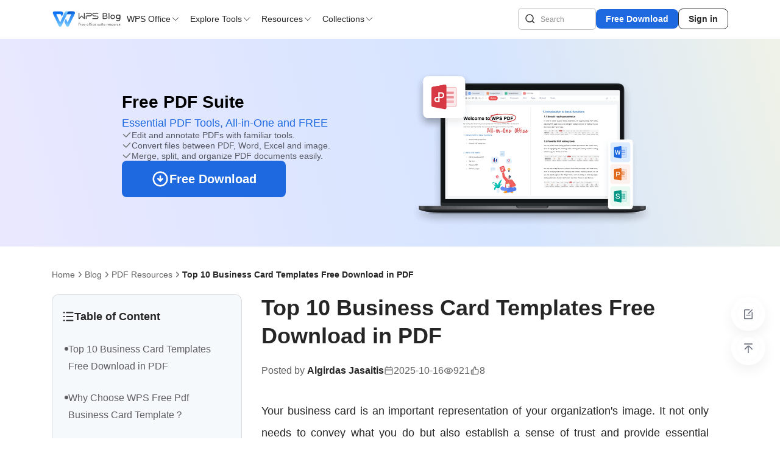

--- FILE ---
content_type: text/html;charset=utf-8
request_url: https://www.wps.com/blog/top-business-card-templates-free-download-in-pdf-post/
body_size: 43470
content:
<!DOCTYPE html><html  lang="en" dir="ltr"><head><meta charset="utf-8"><meta name="viewport" content="width=device-width, initial-scale=1, maximum-scale=1, user-scalable=no"><title>Top 10 Business Card Templates Free Download in PDF</title><style>.app-header[data-v-d9e0b67e]{background:#fff;box-shadow:0 1px #0000000d;font-family:Inter,Noto Sans,Segoe UI,Avenir,Helvetica,Arial,sans-serif;height:62px;left:0;position:fixed;right:0;top:0;z-index:52}@media (max-width:1110px){.app-header[data-v-d9e0b67e]{display:none}}.header-container[data-v-d9e0b67e]{align-items:center;display:flex;height:100%;justify-content:space-between;margin:0 auto}@media (min-width:1110px) and (max-width:1366px){.header-container[data-v-d9e0b67e]{max-width:1110px}}@media (min-width:1366px){.header-container[data-v-d9e0b67e]{max-width:1292px}}.header-left[data-v-d9e0b67e]{font-family:Inter,Noto Sans,Segoe UI,Avenir,Helvetica,Arial,sans-serif;gap:32px}.header-left[data-v-d9e0b67e],.logo-wrapper[data-v-d9e0b67e]{align-items:center;display:flex}.logo-wrapper[data-v-d9e0b67e]{height:26px;width:115px}.logo-img[data-v-d9e0b67e]{height:100%;width:100%}.desktop-nav[data-v-d9e0b67e]{display:none;gap:32px}.desktop-nav[data-v-d9e0b67e],.nav-button[data-v-d9e0b67e]{align-items:center;display:flex}.nav-button[data-v-d9e0b67e]{background:transparent;border:none;border-radius:8px;cursor:pointer;gap:4px;padding:8px;transition:background .2s ease}.nav-button[data-v-d9e0b67e]:hover{background:#1f69e01a}.nav-text[data-v-d9e0b67e]{color:#0d0d0de5;font-family:Inter,Noto Sans,Segoe UI,Avenir,Helvetica,Arial,sans-serif;font-size:14px;font-weight:500}.nav-text--active[data-v-d9e0b67e]{color:#1f69e0;font-weight:700}.nav-arrow[data-v-d9e0b67e]{color:#333;height:16px;transition:all .2s ease;width:16px}.nav-arrow--active[data-v-d9e0b67e]{color:#1f69e0;transform:rotate(180deg)}.header-right[data-v-d9e0b67e]{gap:8px}.desktop-actions[data-v-d9e0b67e],.header-right[data-v-d9e0b67e]{align-items:center;display:flex}.desktop-actions[data-v-d9e0b67e]{gap:16px}.user-avatar[data-v-d9e0b67e]{border-radius:50%;cursor:pointer;height:32px;transition:transform .2s ease;width:32px}.user-avatar[data-v-d9e0b67e]:hover{transform:scale(1.05)}.user-avatar img[data-v-d9e0b67e]{border-radius:50%;height:100%;-o-object-fit:cover;object-fit:cover;width:100%}.btn-download[data-v-d9e0b67e]{background:#1f69e0;border:none;border-radius:8px;color:#fff;cursor:pointer;font-family:Inter,Noto Sans,Segoe UI,Avenir,Helvetica,Arial,sans-serif;font-size:14px;font-weight:600;padding:8px 16px;transition:background-color .2s ease}.btn-download[data-v-d9e0b67e]:hover{background:#1e5fc7}.btn-signin[data-v-d9e0b67e]{background:transparent;border:1px solid #333;border-radius:8px;color:#0d0d0de5;cursor:pointer;font-family:Inter,Noto Sans,Segoe UI,Avenir,Helvetica,Arial,sans-serif;font-size:14px;font-weight:600;padding:8px 16px;transition:background-color .2s ease}.btn-signin[data-v-d9e0b67e]:hover{background-color:#0d0d0d0f}.overlay-menu[data-v-d9e0b67e]{background:#0d0d0d80;inset:62px 0 0;position:fixed;z-index:50}.overlay-content[data-v-d9e0b67e]{background:#fff;box-shadow:0 10px 15px -3px #0000001a;left:0;position:fixed;top:61px;width:100%;z-index:51}.overlay-container[data-v-d9e0b67e]{margin:0 auto;max-width:1280px;padding:16px 0 48px}.grid[data-v-d9e0b67e]>*{min-width:0}</style><style>.search-input[data-v-2ff63ce0]{position:relative}.search-input input[data-v-2ff63ce0]{border:1px solid #0d0d0d3d;border-radius:6px;box-sizing:border-box;color:#0d0d0de5;font-size:14px;height:36px;line-height:22px;padding:0 36px;width:240px;-webkit-text-size-adjust:100%;font-family:Inter,Noto Sans,Segoe UI,Avenir,Helvetica,Arial,sans-serif}.search-input input[data-v-2ff63ce0]:hover{border:1px solid #0a6cff}.search-input input[data-v-2ff63ce0]:focus{border:1px solid #0a6cff;outline:none;width:240px}.search-input input[data-v-2ff63ce0]::-moz-placeholder{color:#0d0d0d75;font-size:12px;font-weight:400;opacity:1}.search-input input[data-v-2ff63ce0]::placeholder{color:#0d0d0d75;font-size:12px;font-weight:400;opacity:1}.search-input .search-icon[data-v-2ff63ce0]{left:12px}.search-input .clear-icon[data-v-2ff63ce0],.search-input .search-icon[data-v-2ff63ce0]{cursor:pointer;position:absolute;top:50%;transform:translateY(-50%)}.search-input .clear-icon[data-v-2ff63ce0]{right:12px}.search-input .dropdown-pannel[data-v-2ff63ce0]{background-color:#fff;border-radius:8px;box-shadow:0 8px 56px #0d0d0d29;left:0;position:absolute;top:44px;width:100%}.search-input .dropdown-pannel .dropdown[data-v-2ff63ce0]{font-size:14px;line-height:24px}.search-input .dropdown-pannel .dropdown .history-label[data-v-2ff63ce0],.search-input .dropdown-pannel .dropdown .hot-label[data-v-2ff63ce0]{align-items:center;color:#0d0d0de5;cursor:default;display:flex;font-weight:600;justify-content:space-between}.search-input .dropdown-pannel .dropdown .history-label .trash-icon[data-v-2ff63ce0],.search-input .dropdown-pannel .dropdown .hot-label .trash-icon[data-v-2ff63ce0]{cursor:pointer}.search-input .dropdown-pannel .dropdown .history-label[data-v-2ff63ce0]:hover,.search-input .dropdown-pannel .dropdown .hot-label[data-v-2ff63ce0]:hover{background-color:transparent}.search-input .dropdown-pannel .dropdown .hot-item[data-v-2ff63ce0]{display:flex;gap:8px}.search-input .dropdown-pannel .dropdown li[data-v-2ff63ce0]{color:#0d0d0da8;cursor:pointer;line-height:36px;list-style:none;padding:0 16px}.search-input .dropdown-pannel .dropdown li .high-light[data-v-2ff63ce0]{color:#1f69e0;font-weight:600;margin-right:4px}.search-input .dropdown-pannel .dropdown li[data-v-2ff63ce0]:hover{background-color:#0d0d0d0f}.search-input .dropdown-pannel .dropdown.keywords li[data-v-2ff63ce0]{color:#0d0d0de5}@media (min-width:1110px) and (max-width:1366px){.search-input input[data-v-2ff63ce0]{width:128px}}</style><style>.mobile-menu-container[data-v-a204daea]{background-color:#fff;box-sizing:border-box;position:fixed;top:0;width:100vw;z-index:50}.navbar[data-v-a204daea]{align-items:center;box-sizing:border-box;display:flex;gap:11px;justify-content:space-between;min-height:62px;padding:0 16px}.logo[data-v-a204daea]{background-image:url(https://ds.cache.wpscdn.com/academy/_nuxt/logo.DboESR3I.svg);background-position:50%;background-repeat:no-repeat;background-size:contain;display:inline-block;height:26px;justify-self:start;width:116px}.search-input[data-v-a204daea],.search-input[data-v-a204daea] .search-input input{width:100%}.button-group[data-v-a204daea]{align-items:center;display:flex;gap:16px;justify-self:end}.search-icon[data-v-a204daea]{cursor:pointer;filter:invert(38%) sepia(6%) saturate(0) hue-rotate(167deg) brightness(95%) contrast(87%);height:18px;width:18px}.menu-button[data-v-a204daea]{align-items:center;cursor:pointer;display:flex}.menu-button .close[data-v-a204daea],.menu-button .menu-icon[data-v-a204daea]{background-color:#fff;height:24px;width:24px}.side-menu[data-v-a204daea]{background-color:#fff;flex-direction:column;inset:0;padding:0 16px 16px;position:fixed}.side-menu[data-v-a204daea],.side-menu .header[data-v-a204daea]{display:flex;justify-content:space-between}.side-menu .header[data-v-a204daea]{align-items:center;border:1px solid transparent;box-sizing:border-box;min-height:62px}.side-menu .menu-list[data-v-a204daea]{display:flex;flex:1;flex-direction:column}.side-menu .menu-list .menu-item[data-v-a204daea]{align-items:center;border-bottom:1px solid #0d0d0d0f;display:flex;height:54px;justify-content:space-between}.side-menu .menu-list .menu-item[data-v-a204daea]:last-child{border-bottom:none}.side-menu .menu-list .menu-item .title[data-v-a204daea]{color:#0d0d0de5;font-size:16px;font-weight:600;line-height:24px}.side-menu .menu-list .menu-item .icon[data-v-a204daea]{background-image:url("data:image/svg+xml;charset=utf-8,%3Csvg xmlns='http://www.w3.org/2000/svg' width='16' height='16' fill='none' viewBox='0 0 16 16'%3E%3Cpath stroke='%23333' stroke-linecap='round' stroke-linejoin='round' stroke-width='1.5' d='m6.75 4.25 3.494 3.743a.01.01 0 0 1 0 .014L6.75 11.75'/%3E%3C/svg%3E");background-position:50%;background-repeat:no-repeat;background-size:contain;height:16px;width:16px}.side-menu .menu-list .menu-item .user-avatar[data-v-a204daea]{border-radius:50%;cursor:pointer;height:24px;width:24px}.side-menu .download-button[data-v-a204daea]{align-items:center;background-color:#1f69e0;border:none;border-radius:8px;box-sizing:border-box;color:#fff;cursor:pointer;display:flex;font-size:16px;font-weight:600;height:52px;justify-content:center;line-height:22px;padding:11px;width:100%}.sub-menu[data-v-a204daea]{background-color:#fff;display:flex;flex-direction:column;inset:0;position:fixed}.sub-menu .sub-menu-header[data-v-a204daea]{align-items:center;box-sizing:border-box;display:flex;min-height:62px;padding:0 16px}.sub-menu .sub-menu-header .back-button[data-v-a204daea]{align-items:center;cursor:pointer;display:flex;justify-content:center}.sub-menu .sub-menu-header .back-button svg path[data-v-a204daea]{stroke:#333}.sub-menu .sub-menu-header .back-button img[data-v-a204daea]{height:24px;width:24px}.sub-menu .sub-menu-header .title[data-v-a204daea]{margin-left:20px}.sub-menu .sub-menu-header .title span[data-v-a204daea]{color:#0d0d0de5;font-size:16px;font-weight:600;line-height:24px}.sub-menu .menu-sub-list[data-v-a204daea]{display:flex;flex:1;flex-direction:column;overflow:auto;padding:16px}.slide-enter-active[data-v-a204daea],.slide-leave-active[data-v-a204daea]{transition:all .3s ease}.slide-enter-from[data-v-a204daea],.slide-leave-to[data-v-a204daea]{transform:translate(100%)}</style><style>.detail-page[data-v-971bd2b0]{position:relative}.detail-page .detail-main[data-v-971bd2b0]{display:flex;flex-direction:column;margin:0 auto}@media (max-width:1110px){.detail-page .detail-main[data-v-971bd2b0]{padding:0 16px 24px;width:100%}}@media (min-width:1110px) and (max-width:1366px){.detail-page .detail-main[data-v-971bd2b0]{max-width:1110px}}@media (min-width:1366px){.detail-page .detail-main[data-v-971bd2b0]{max-width:1292px}}</style><style>@media screen and (min-width:992px){.hidden-lg[data-v-a3469e63]{display:none!important}}@media screen and (max-width:992px){.hidden-md[data-v-a3469e63]{display:none!important}}.footer[data-v-a3469e63]{background:#fff;margin:0 auto;max-width:1292px;padding:64px 0}.footer-content[data-v-a3469e63]{align-items:flex-start;display:flex;flex-wrap:wrap;justify-content:space-between}.footer-section[data-v-a3469e63]{flex:1}.footer-section h3[data-v-a3469e63]{color:#0d0d0de5;font-size:14px;font-weight:700;letter-spacing:0;line-height:22px;margin:0 0 16px;padding:0 8px;width:-moz-max-content;width:max-content}.footer-section ul[data-v-a3469e63]{list-style:none;padding:0}.footer-section .link-text[data-v-a3469e63]{border-radius:8px;box-sizing:border-box;color:#0d0d0da8;cursor:pointer;display:inline-block;font-size:13px;font-weight:500;letter-spacing:0;line-height:22px;margin-bottom:8px;padding:8px;text-decoration:none;white-space:nowrap;width:100%}.footer-section .link-text[data-v-a3469e63]:hover{background:#0d0d0d0f;color:#0d0d0de5}.footer-section .follow-us-list[data-v-a3469e63]{align-items:center;display:flex;gap:16px}</style><style>.mobile-footer[data-v-e47e6ace]{background:#fff;padding:24px 16px}.mobile-footer .logo[data-v-e47e6ace]{margin-bottom:24px}.mobile-footer .logo .text[data-v-e47e6ace]{color:#0d0d0da8;font-size:12px;font-weight:500;line-height:20px;margin-top:12px}.mobile-footer .section .section-header[data-v-e47e6ace]{align-items:center;color:#0d0d0de5;cursor:pointer;display:flex;font-size:14px;font-weight:700;justify-content:space-between;padding:16px 0}.mobile-footer .section .section-header .arrow[data-v-e47e6ace]{height:16px;transition:transform .3s ease;width:16px}.mobile-footer .section .section-header .arrow.rotated[data-v-e47e6ace]{transform:rotate(90deg)}.mobile-footer .section .section-content[data-v-e47e6ace]{display:flex;flex-direction:column;gap:16px;padding-bottom:16px}.mobile-footer .section .section-content .section-item[data-v-e47e6ace]{color:#0d0d0da8;font-size:14px;text-decoration:none}.mobile-footer .section .section-content .section-item[data-v-e47e6ace]:hover{color:#0d0d0de5}.mobile-footer .footer-section .follow-us[data-v-e47e6ace]{color:#0d0d0de5;font-size:16px;font-weight:600;margin-top:10px}.mobile-footer .footer-section .follow-us .follow-us-list[data-v-e47e6ace]{align-items:center;display:flex;gap:16px;margin-top:15px}</style><style>.right-actions[data-v-d5c7d0be]{bottom:120px;display:flex;flex-direction:column;gap:16px;position:fixed;right:24px}.action-btn[data-v-d5c7d0be]{align-items:center;background:transparent;border:none;border-radius:50%;box-shadow:0 8px 22px #0000000f;cursor:pointer;display:flex;height:56px;justify-content:center;padding:0;width:56px}.action-btn img[data-v-d5c7d0be]{display:block;height:56px;width:56px}@media (max-width:768px){.right-actions[data-v-d5c7d0be]{bottom:12px;gap:12px;right:12px}.action-btn[data-v-d5c7d0be],.action-btn img[data-v-d5c7d0be]{height:48px;width:48px}}</style><style>.banner[data-v-0daf4e14]{box-sizing:border-box;padding:35px 0 28px}.banner .banner-container[data-v-0daf4e14]{align-items:center;display:flex;flex-direction:row;gap:16px;justify-content:center;margin:0 auto;max-width:1366px}.banner .banner-container .banner-left[data-v-0daf4e14]{width:472px}.banner .banner-container .banner-left .banner-left-inner[data-v-0daf4e14]{align-items:flex-start;display:flex;flex-direction:column;gap:20px}.banner .banner-container .banner-left .banner-left-inner .banner-title .title[data-v-0daf4e14]{font-size:28px;font-weight:700;margin-bottom:8px}.banner .banner-container .banner-left .banner-left-inner .banner-title .subtitle[data-v-0daf4e14]{color:#1f69e0;font-size:18px;font-weight:500}.banner .banner-container .banner-left .banner-left-inner .banner-features[data-v-0daf4e14]{display:flex;flex-direction:column;gap:16px}.banner .banner-container .banner-left .banner-left-inner .banner-features .feature[data-v-0daf4e14]{align-items:center;color:#0d0d0da8;display:flex;flex-direction:row;font-size:14px;gap:8px}.banner .banner-container .banner-left .banner-left-inner .btn-wrapper[data-v-0daf4e14]{margin-top:20px}.banner .banner-container .banner-left .banner-left-inner .btn-detail-download[data-v-0daf4e14]{margin-left:0}.banner .banner-container .banner-right[data-v-0daf4e14]{width:408px}.banner .banner-container .banner-right .banner-img img[data-v-0daf4e14]{width:100%}@media (max-width:768px){.banner[data-v-0daf4e14]{padding:25px 37px}.banner .banner-container[data-v-0daf4e14]{gap:0;width:100%}.banner .banner-container .banner-left[data-v-0daf4e14]{text-align:center;width:100%}.banner .banner-container .banner-left .banner-left-inner[data-v-0daf4e14]{align-items:normal}.banner .banner-container .banner-left .banner-left-inner .banner-title .title[data-v-0daf4e14]{font-size:20px}.banner .banner-container .banner-left .banner-left-inner .banner-title .subtitle[data-v-0daf4e14]{font-size:14px}.banner .banner-container .banner-left .banner-left-inner .btn-detail-download[data-v-0daf4e14]{margin:auto}.banner .banner-container .banner-left .banner-left-inner .banner-features[data-v-0daf4e14]{gap:8px}.banner .banner-container .banner-left .banner-left-inner .banner-features .feature[data-v-0daf4e14]{font-size:12px}.banner .banner-container .banner-right[data-v-0daf4e14]{display:none}}</style><style>.breadcrumb[data-v-89d41bc4]{align-items:center;box-sizing:border-box;display:flex;font-size:14px;font-weight:400;gap:4px;margin:24px auto;max-width:1292px}.breadcrumb .link[data-v-89d41bc4]{color:#0d0d0da8;flex-shrink:0;letter-spacing:0;text-decoration:none;vertical-align:middle}.breadcrumb .link[data-v-89d41bc4]:hover{color:#0d0d0de5}.breadcrumb img[data-v-89d41bc4]{height:16px;width:16px}.breadcrumb .breadcrumb-group[data-v-89d41bc4]{align-items:center;display:flex;flex:1;gap:4px;justify-content:start;min-width:0}.breadcrumb .breadcrumb-group .current[data-v-89d41bc4]{color:#0d0d0de5;font-weight:700;letter-spacing:0;min-width:0;overflow:hidden;text-overflow:ellipsis;vertical-align:middle;white-space:nowrap}.tips-breadcrumb[data-v-89d41bc4]{margin-bottom:22px;margin-top:16px}@media (min-width:1024px){.breadcrumb[data-v-89d41bc4]{margin-top:38px}.tips-breadcrumb[data-v-89d41bc4]{margin:39px auto;max-width:1480px}}</style><style>.detail-article[data-v-6b7b690a]{align-items:flex-start;display:flex;flex-direction:row;gap:48px;margin-bottom:96px;width:100%}.detail-article .detail-article-aside[data-v-6b7b690a]{display:flex;flex:0 0 312px;flex-direction:column;gap:24px;position:sticky;top:104px}.detail-article .detail-article-main[data-v-6b7b690a]{margin:0 auto;width:900px}.detail-article .detail-article-main .title[data-v-6b7b690a]{color:#0d0d0de6;font-size:36px;font-weight:700;line-height:1.3;margin-bottom:26px}.detail-article .detail-article-main .author-info[data-v-6b7b690a]{color:#0d0d0da8;display:flex;flex-direction:row;font-size:16px;gap:24px;line-height:16px;margin-bottom:40px}.detail-article .detail-article-main .author-info .author-left[data-v-6b7b690a]{align-items:center;display:flex;flex-direction:row;gap:24px}.detail-article .detail-article-main .author-info .author-left .author-name[data-v-6b7b690a]{color:#0d0d0de5;font-weight:700;text-decoration:none}.detail-article .detail-article-main .author-info .author-left .author-item[data-v-6b7b690a]{align-items:center;display:flex;gap:6px}.detail-article .detail-article-main .author-info .author-left .author-item img[data-v-6b7b690a]{height:16px;width:16px}.detail-article .detail-article-main .author-info .author-right[data-v-6b7b690a]{display:flex;flex-direction:row;gap:24px}.detail-article .detail-article-main .author-info .author-right .author-item[data-v-6b7b690a]{align-items:center;display:flex;gap:8px}.detail-article .detail-article-main .author-info .author-right .author-item img[data-v-6b7b690a]{height:16px;width:16px}.detail-article .detail-article-main .article-content[data-v-6b7b690a]{color:#0d0d0de6;font-size:15px;line-height:2}.detail-article .detail-article-main .article-content p[data-v-6b7b690a]{font-size:18px;line-height:2;margin-bottom:16px}.detail-article .detail-article-main .article-content[data-v-6b7b690a] .article{display:flex;flex-direction:column;gap:24px;margin-bottom:32px;min-width:0}.detail-article .detail-article-main .article-content[data-v-6b7b690a] .article :empty{font-size:0}.detail-article .detail-article-main .article-content[data-v-6b7b690a] .article iframe{display:block;margin:0 auto}.detail-article .detail-article-main .article-content[data-v-6b7b690a] .article h1,.detail-article .detail-article-main .article-content[data-v-6b7b690a] .article h2,.detail-article .detail-article-main .article-content[data-v-6b7b690a] .article h3{font-weight:700}.detail-article .detail-article-main .article-content[data-v-6b7b690a] .article h1 *,.detail-article .detail-article-main .article-content[data-v-6b7b690a] .article h2 *,.detail-article .detail-article-main .article-content[data-v-6b7b690a] .article h3 *{font-size:inherit!important}.detail-article .detail-article-main .article-content[data-v-6b7b690a] .article h1{font-size:36px;line-height:1.3;scroll-margin-top:80px}.detail-article .detail-article-main .article-content[data-v-6b7b690a] .article h2{font-size:28px;line-height:1.4;scroll-margin-top:80px}.detail-article .detail-article-main .article-content[data-v-6b7b690a] .article h3{font-size:22px;line-height:1.5;scroll-margin-top:80px}.detail-article .detail-article-main .article-content[data-v-6b7b690a] .article h4{font-size:18px;line-height:1.5}.detail-article .detail-article-main .article-content[data-v-6b7b690a] .article p{font-size:18px;line-height:2}.detail-article .detail-article-main .article-content[data-v-6b7b690a] .article a,.detail-article .detail-article-main .article-content[data-v-6b7b690a] .article div,.detail-article .detail-article-main .article-content[data-v-6b7b690a] .article em,.detail-article .detail-article-main .article-content[data-v-6b7b690a] .article i,.detail-article .detail-article-main .article-content[data-v-6b7b690a] .article p,.detail-article .detail-article-main .article-content[data-v-6b7b690a] .article span{max-width:100%!important}.detail-article .detail-article-main .article-content[data-v-6b7b690a] .article span{text-wrap:wrap!important;white-space:normal!important}.detail-article .detail-article-main .article-content[data-v-6b7b690a] .article em{overflow-wrap:break-word}.detail-article .detail-article-main .article-content[data-v-6b7b690a] .article img{display:inline-block;filter:drop-shadow(0 4px 10px rgba(0,0,0,.1));height:auto!important;max-width:100%!important}.detail-article .detail-article-main .article-content[data-v-6b7b690a] .article strong,.detail-article .detail-article-main .article-content[data-v-6b7b690a] .article strong *{font-weight:700}.detail-article .detail-article-main .article-content[data-v-6b7b690a] .article a{text-decoration:underline}.detail-article .detail-article-main .article-content[data-v-6b7b690a] .article a:active{color:#0063f4}.detail-article .detail-article-main .article-content[data-v-6b7b690a] .article ol,.detail-article .detail-article-main .article-content[data-v-6b7b690a] .article ul{box-sizing:border-box;margin:0!important;padding-left:27px;width:100%!important}.detail-article .detail-article-main .article-content[data-v-6b7b690a] .article ol li,.detail-article .detail-article-main .article-content[data-v-6b7b690a] .article ul li{list-style:auto;margin-bottom:5px}.detail-article .detail-article-main .article-content[data-v-6b7b690a] .article ol li::marker,.detail-article .detail-article-main .article-content[data-v-6b7b690a] .article ul li::marker{font-size:18px}.detail-article .detail-article-main .article-content[data-v-6b7b690a] .article ol li p,.detail-article .detail-article-main .article-content[data-v-6b7b690a] .article ul li p{margin-bottom:0}.detail-article .detail-article-main .article-content[data-v-6b7b690a] .article ul li{font-size:16px;line-height:28px;list-style:disc;width:100%}.detail-article .detail-article-main .article-content[data-v-6b7b690a] .article table{width:100%!important}.detail-article .detail-article-main .article-content[data-v-6b7b690a] .article table,.detail-article .detail-article-main .article-content[data-v-6b7b690a] .article tbody,.detail-article .detail-article-main .article-content[data-v-6b7b690a] .article td,.detail-article .detail-article-main .article-content[data-v-6b7b690a] .article tr{border:1px solid #cfd4de!important;border-collapse:collapse;color:#333;font-size:14px;line-height:20px;margin-left:auto;margin-right:auto}.detail-article .detail-article-main .article-content[data-v-6b7b690a] .article table p,.detail-article .detail-article-main .article-content[data-v-6b7b690a] .article table span,.detail-article .detail-article-main .article-content[data-v-6b7b690a] .article tbody p,.detail-article .detail-article-main .article-content[data-v-6b7b690a] .article tbody span,.detail-article .detail-article-main .article-content[data-v-6b7b690a] .article td p,.detail-article .detail-article-main .article-content[data-v-6b7b690a] .article td span,.detail-article .detail-article-main .article-content[data-v-6b7b690a] .article tr p,.detail-article .detail-article-main .article-content[data-v-6b7b690a] .article tr span{font-size:14px!important;line-height:20px!important;margin-bottom:0}.detail-article .detail-article-main .article-content[data-v-6b7b690a] .article table.firstRow,.detail-article .detail-article-main .article-content[data-v-6b7b690a] .article tbody.firstRow,.detail-article .detail-article-main .article-content[data-v-6b7b690a] .article td.firstRow,.detail-article .detail-article-main .article-content[data-v-6b7b690a] .article tr.firstRow{font-weight:700}.detail-article .detail-article-main .article-content[data-v-6b7b690a] .article tr{background:#5e708912}.detail-article .detail-article-main .article-content[data-v-6b7b690a] .article tr:nth-child(2n){background:#ffffff12}.detail-article .detail-article-main .article-content[data-v-6b7b690a] .article tr th{padding:15px}.detail-article .detail-article-main .article-content[data-v-6b7b690a] .article td{padding:20px 12px!important}.detail-article .detail-article-main .article-content[data-v-6b7b690a] .article .academy-detail-page-insert-download-banner-2>div,.detail-article .detail-article-main .article-content[data-v-6b7b690a] .article .academy-detail-page-insert-download-banner-2>p{padding:0!important}.detail-article .detail-article-main .article-content[data-v-6b7b690a] .article .academyDetailPageInsertDownloadTip{color:#666;font-size:12px;font-style:italic;font-weight:300;line-height:14px;margin-left:8px;margin-right:8px;white-space:nowrap}.detail-article .detail-article-main .article-content[data-v-6b7b690a] .article .academyDetailPageInsertDownloadBox{background:#fff!important;border:1px solid #0063f4!important;color:#0063f4!important;font-size:14px!important;font-weight:700!important;height:auto!important;line-height:22px!important;padding:9px 24px!important;text-decoration:none!important;width:auto!important}.detail-article .detail-article-main .article-content[data-v-6b7b690a] .article .academyDetailPageInsertDownloadBox:hover{background:#0063f4!important;border-color:#0063f4!important;color:#fff!important}.detail-article .detail-article-main .article-content[data-v-6b7b690a] .article .academyDetailPageInsertDownloadBox:hover .academyDetailPageInsertDownloadLink{color:#fff!important}.detail-article .detail-article-main .article-content[data-v-6b7b690a] .article .academyDetailPageInsertDownloadLink{color:#0063f4!important;font-size:14px!important;font-weight:700!important;line-height:22px!important}.detail-article .detail-article-main .article-content[data-v-6b7b690a] .article .wps-article-download-s-layout{align-items:center;display:flex;justify-content:center}.detail-article .detail-article-main .article-content[data-v-6b7b690a] .article .wps-article-download-l-layout{align-items:center;display:flex}@media (min-width:1110px) and (max-width:1366px){.detail-article .detail-article-main[data-v-6b7b690a]{width:734px}}@media screen and (max-width:1110px){.detail-article[data-v-6b7b690a]{flex-direction:column;gap:24px;margin-bottom:48px}.detail-article .detail-article-aside[data-v-6b7b690a]{flex:0 0 125px;order:2;width:100%}.detail-article .detail-article-main[data-v-6b7b690a]{font-size:26px;line-height:1.3;margin-bottom:16px;order:1;width:100%}.detail-article .detail-article-main .author-info[data-v-6b7b690a]{flex-direction:column;font-size:14px;gap:14px;line-height:14px;margin-bottom:36px}.detail-article .detail-article-main .author-info .author-left[data-v-6b7b690a]{gap:12px}.detail-article .detail-article-main .author-info .author-left .author-item[data-v-6b7b690a]{gap:6px}.detail-article .detail-article-main .author-info .author-left .author-item img[data-v-6b7b690a]{height:16px;width:16px}.detail-article .detail-article-main .author-info .author-right[data-v-6b7b690a]{gap:12px}.detail-article .detail-article-main .author-info .author-right .author-item[data-v-6b7b690a]{gap:4px}.detail-article .detail-article-main .author-info .author-right .author-item img[data-v-6b7b690a]{height:16px;width:16px}.detail-article .detail-article-main .title[data-v-6b7b690a]{font-size:26px;margin-bottom:16px}.detail-article .detail-article-main .article-content p[data-v-6b7b690a]{font-size:15px}.detail-article .detail-article-main .article-content[data-v-6b7b690a] .article{gap:16px}.detail-article .detail-article-main .article-content[data-v-6b7b690a] .article h1{font-size:26px}.detail-article .detail-article-main .article-content[data-v-6b7b690a] .article h2{font-size:20px}.detail-article .detail-article-main .article-content[data-v-6b7b690a] .article h3{font-size:16px}.detail-article .detail-article-main .article-content[data-v-6b7b690a] .article table{display:block;overflow-x:auto}.detail-article .detail-article-main .article-content[data-v-6b7b690a] .article iframe{width:100%}.detail-article .detail-article-main .article-content[data-v-6b7b690a] .article p{font-size:15px;line-height:2}.detail-article .detail-article-main .article-content[data-v-6b7b690a] .article table,.detail-article .detail-article-main .article-content[data-v-6b7b690a] .article tbody,.detail-article .detail-article-main .article-content[data-v-6b7b690a] .article td,.detail-article .detail-article-main .article-content[data-v-6b7b690a] .article tr{font-size:12px;line-height:16px}.detail-article .detail-article-main .article-content[data-v-6b7b690a] .article .academy-detail-page-insert-download-banner-2,.detail-article .detail-article-main .article-content[data-v-6b7b690a] .article .wps-article-download-bigcard,.detail-article .detail-article-main .article-content[data-v-6b7b690a] .article .wps-article-download-smbanner,.detail-article .detail-article-main .article-content[data-v-6b7b690a] .article .wps-article-summary-fullcontent,.detail-article .detail-article-main .article-content[data-v-6b7b690a] .article .wps-article-summary-paraquotation,.detail-article .detail-article-main .article-content[data-v-6b7b690a] .article .wps-article-summary-paratips{margin:24px 0!important;width:100%!important}.detail-article .detail-article-main .article-content[data-v-6b7b690a] .article .academy-detail-page-insert-download-banner-2 *,.detail-article .detail-article-main .article-content[data-v-6b7b690a] .article .wps-article-download-bigcard *,.detail-article .detail-article-main .article-content[data-v-6b7b690a] .article .wps-article-download-smbanner *,.detail-article .detail-article-main .article-content[data-v-6b7b690a] .article .wps-article-summary-fullcontent *,.detail-article .detail-article-main .article-content[data-v-6b7b690a] .article .wps-article-summary-paraquotation *,.detail-article .detail-article-main .article-content[data-v-6b7b690a] .article .wps-article-summary-paratips *{font-size:16px!important;line-height:22px!important}.detail-article .detail-article-main .article-content[data-v-6b7b690a] .article .academy-detail-page-insert-download-banner-2 h2,.detail-article .detail-article-main .article-content[data-v-6b7b690a] .article .wps-article-download-bigcard h2,.detail-article .detail-article-main .article-content[data-v-6b7b690a] .article .wps-article-download-smbanner h2,.detail-article .detail-article-main .article-content[data-v-6b7b690a] .article .wps-article-summary-fullcontent h2,.detail-article .detail-article-main .article-content[data-v-6b7b690a] .article .wps-article-summary-paraquotation h2,.detail-article .detail-article-main .article-content[data-v-6b7b690a] .article .wps-article-summary-paratips h2{font-size:22px!important;line-height:30px!important}.detail-article .detail-article-main .article-content[data-v-6b7b690a] .article .wps-article-download-smbtn{line-height:32px!important}.detail-article .detail-article-main .article-content[data-v-6b7b690a] .article .wps-article-download-smbanner>div{flex-direction:column!important}.detail-article .detail-article-main .article-content[data-v-6b7b690a] .article .wps-article-download-smbanner button{margin-left:0!important}.detail-article .detail-article-main .article-content[data-v-6b7b690a] .article .wps-article-download-s-layout{align-items:flex-start!important;flex-direction:column!important}.detail-article .detail-article-main .article-content[data-v-6b7b690a] .article .wps-article-download-l-layout{align-items:flex-start!important;flex-direction:column-reverse!important}}</style><style>.detail-sidebar-container[data-v-6352839e]{background:#f6f9fb;border:1px solid hsla(0,0%,5%,.12);border-radius:12px;display:none;padding:8px}.detail-sidebar-container .detail-sidebar-header[data-v-6352839e]{align-items:center;display:flex;gap:18px;padding:18px 0 18px 7.5px}.detail-sidebar-container .detail-sidebar-header img[data-v-6352839e]{height:20px}.detail-sidebar-container .detail-sidebar-header h3[data-v-6352839e]{color:#0d0d0de6;font-size:18px;font-weight:700;line-height:100%}.detail-sidebar-container .detail-sidebar-item[data-v-6352839e]{align-items:flex-start;border-radius:8px;color:#0d0d0da8;cursor:pointer;display:flex;font-size:16px;font-weight:400;gap:16px;letter-spacing:0;line-height:28px;padding:12px}.detail-sidebar-container .detail-sidebar-item.active[data-v-6352839e]{background-color:#fff}.detail-sidebar-container .detail-sidebar-item.active .dot[data-v-6352839e]{background:#1f69e0}.detail-sidebar-container .detail-sidebar-item.active .text[data-v-6352839e]{color:#1f69e0;font-weight:600}.detail-sidebar-container .detail-sidebar-item[data-v-6352839e]:hover{background:#18235e0f}.detail-sidebar-container .detail-sidebar-item:hover .dot[data-v-6352839e]{background:#0d0d0de6}.detail-sidebar-container .detail-sidebar-item:hover .text[data-v-6352839e]{color:#0d0d0de6}.detail-sidebar-container .detail-sidebar-item .dot[data-v-6352839e]{background:#0d0d0da8;border-radius:50%;display:inline-block;flex-shrink:0;height:6px;margin-top:10px;width:6px}.detail-sidebar-container .detail-sidebar-item .text[data-v-6352839e]{color:#0d0d0da8}@media (min-width:1110px){.detail-sidebar-container[data-v-6352839e]{display:flex;flex-direction:column;gap:2px}}</style><style>.share-card[data-v-3f861217]{background-color:#f6f9fb;border:1px solid hsla(0,0%,5%,.12);border-radius:12px;display:flex;flex-direction:column;gap:8px;padding:16px;width:100%}.share-card .share-header[data-v-3f861217]{align-items:center;display:flex;gap:14px;padding:14px 0 14px 9px}.share-card .share-header .share-icon[data-v-3f861217]{height:16px;width:16px}.share-card .share-header .share-title[data-v-3f861217]{color:#0d0d0de5;font-size:16px;font-weight:700;line-height:1}.share-card .share-links[data-v-3f861217]{align-items:center;display:flex;gap:6px;justify-content:space-between;position:relative}.share-card .share-links .share-btn[data-v-3f861217]{background-color:#fff9;border-radius:6px;cursor:pointer;padding:9px}.share-card .share-links .share-btn[data-v-3f861217]:active,.share-card .share-links .share-btn[data-v-3f861217]:focus,.share-card .share-links .share-btn[data-v-3f861217]:hover{background-color:#0d0d0d0f}.share-card .share-links .share-btn .icon[data-v-3f861217]{height:18px;width:18px}.share-card .share-links .share-btn.large[data-v-3f861217]{padding:7.5px}.share-card .share-links .share-btn.large .icon-lg[data-v-3f861217]{height:21px;width:21px}.share-card .toast-common[data-v-3f861217]{animation:fadeInOut 2s ease-in-out;background:#505050;border-radius:8px;color:#fff;font-size:16px;font-weight:700;height:40px;left:50%;line-height:40px;margin-top:8px;padding:0 12px;position:absolute;text-align:center;top:100%;transform:translate(-50%);width:-moz-max-content;width:max-content}@media (min-width:1024px){.share-card .share-header[data-v-3f861217]{padding-left:7px}.share-card .share-header .share-icon[data-v-3f861217]{height:20px;width:20px}.share-card .share-header .share-title[data-v-3f861217]{font-size:20px}.share-card .share-links .share-btn[data-v-3f861217]{border-radius:7px;padding:10.5px}.share-card .share-links .share-btn .icon[data-v-3f861217]{height:21px;width:21px}.share-card .share-links .share-btn.large[data-v-3f861217]{padding:8.75px}.share-card .share-links .share-btn.large .icon-lg[data-v-3f861217]{height:24.5px;width:24.5px}}</style><style>.profile-card[data-v-fd7fbcfc]{align-items:center;border:1px solid hsla(0,0%,5%,.12);border-radius:12px;display:flex;flex-direction:column;gap:24px;padding:24px;text-align:center}.profile-card .avatar[data-v-fd7fbcfc]{flex-shrink:0}.profile-card .avatar img[data-v-fd7fbcfc]{border-radius:50%;height:78px;width:78px}.profile-card .profile-content a[data-v-fd7fbcfc]{text-decoration:none}.profile-card .profile-content .profile-header[data-v-fd7fbcfc]{display:block}.profile-card .profile-content .profile-header .name[data-v-fd7fbcfc]{color:#0d0d0de6;font-size:20px;font-weight:700;margin-bottom:16px}.profile-card .profile-content .profile-header .icons[data-v-fd7fbcfc]{align-items:center;display:flex;flex-direction:row;gap:12px;justify-content:center;margin-bottom:16px}.profile-card .profile-content .profile-header .icons .icon-box:hover img[data-v-fd7fbcfc]{filter:brightness(0) saturate(100%) invert(28%) sepia(99%) saturate(7476%) hue-rotate(210deg) brightness(98%) contrast(101%)}.profile-card .profile-content .desc[data-v-fd7fbcfc]{color:#0d0d0d75;font-size:14px;line-height:24px}@media (min-width:1024px){.profile-card[data-v-fd7fbcfc]{flex-direction:row;text-align:start}.profile-card .profile-content .profile-header[data-v-fd7fbcfc]{display:flex;gap:24px}.profile-card .profile-content .profile-header .icons[data-v-fd7fbcfc]{justify-content:flex-start;margin-bottom:16px}}</style><style>.other-posts[data-v-a1a413a7]{margin-bottom:96px;padding:auto 24px}.other-posts .title[data-v-a1a413a7]{color:#0d0d0de6;font-size:20px;font-weight:700;margin-bottom:24px;text-align:center}.other-posts .posts[data-v-a1a413a7]{display:grid;gap:12px;grid-template-columns:1fr}.other-posts .posts .post[data-v-a1a413a7]{align-items:center;background-color:#fff;border:1px solid transparent;border-radius:8px;box-shadow:2.801px 8.403px 31.122px -4.046px #1634501a;display:flex;gap:12px;justify-content:space-between;padding:12px;text-decoration:none}.other-posts .posts .post[data-v-a1a413a7]:hover{background-color:#edf4ff;border-color:#1f69e0}.other-posts .posts .post img.arrow[data-v-a1a413a7]{width:20px}[dir=rtl] .other-posts .posts .post img.arrow[data-v-a1a413a7]{transform:rotate(180deg)}.other-posts .posts .post img[data-v-a1a413a7]:not(.arrow){width:32px}.other-posts .posts .post .post-title[data-v-a1a413a7]{color:#0d0d0de6;flex:1;font-size:12px;font-weight:500;line-height:1.5;margin:0 8px}@media (min-width:1024px){.other-posts .title[data-v-a1a413a7]{font-size:32px;margin-bottom:64px}.other-posts .posts[data-v-a1a413a7]{gap:32px;grid-template-columns:1fr 1fr}.other-posts .posts .post[data-v-a1a413a7]{border-radius:16px;gap:25px;padding:24px}.other-posts .posts .post img.arrow[data-v-a1a413a7]{width:36px}.other-posts .posts .post img[data-v-a1a413a7]:not(.arrow){width:48px}.other-posts .posts .post .post-title[data-v-a1a413a7]{font-size:18px;font-weight:500;line-height:30px}}</style><style>.btn-download[data-v-578e86e8]{align-items:center;background-color:#1f69e0;border-radius:6px;color:#fff;cursor:pointer;display:flex;flex-shrink:0;font-size:16px;font-weight:700;gap:6px;height:44px;letter-spacing:0;line-height:1;max-width:-moz-max-content;max-width:max-content;padding:12px 28px}.btn-download[data-v-578e86e8]:hover{background-color:#458bfa}.btn-download[data-v-578e86e8]:active{background-color:#1e5fc7}.btn-download img[data-v-578e86e8]{height:20px;width:20px}@media (min-width:1024px){.btn-download[data-v-578e86e8]{border-radius:8px;font-size:20px;font-weight:600;height:60px;padding:14px 48px}.btn-download img[data-v-578e86e8]{height:30px;width:30px}}</style><link rel="stylesheet" href="https://ds.cache.wpscdn.com/academy/_nuxt/entry.DYQUYiou.css" crossorigin><link rel="stylesheet" href="https://ds.cache.wpscdn.com/academy/_nuxt/default.C_62ysJ0.css" crossorigin><link rel="stylesheet" href="https://ds.cache.wpscdn.com/academy/_nuxt/dayjs.CpOkyf5K.css" crossorigin><link rel="stylesheet" href="https://ds.cache.wpscdn.com/academy/_nuxt/DetailBreadcrumb.BJF1ZVXk.css" crossorigin><link rel="modulepreload" as="script" crossorigin href="https://ds.cache.wpscdn.com/academy/_nuxt/B0zGt6DQ.js"><link rel="modulepreload" as="script" crossorigin href="https://ds.cache.wpscdn.com/academy/_nuxt/XLyIlfd_.js"><link rel="modulepreload" as="script" crossorigin href="https://ds.cache.wpscdn.com/academy/_nuxt/B456p0V9.js"><link rel="modulepreload" as="script" crossorigin href="https://ds.cache.wpscdn.com/academy/_nuxt/F5MmhQas.js"><link rel="modulepreload" as="script" crossorigin href="https://ds.cache.wpscdn.com/academy/_nuxt/DlAUqK2U.js"><link rel="modulepreload" as="script" crossorigin href="https://ds.cache.wpscdn.com/academy/_nuxt/BmX95r-s.js"><link rel="modulepreload" as="script" crossorigin href="https://ds.cache.wpscdn.com/academy/_nuxt/BZLpyn2a.js"><link rel="modulepreload" as="script" crossorigin href="https://ds.cache.wpscdn.com/academy/_nuxt/BTGbelIW.js"><link rel="modulepreload" as="script" crossorigin href="https://ds.cache.wpscdn.com/academy/_nuxt/C1ysN_tw.js"><link rel="modulepreload" as="script" crossorigin href="https://ds.cache.wpscdn.com/academy/_nuxt/BXMO8ezK.js"><link rel="modulepreload" as="script" crossorigin href="https://ds.cache.wpscdn.com/academy/_nuxt/CZfh9-GA.js"><link rel="modulepreload" as="script" crossorigin href="https://ds.cache.wpscdn.com/academy/_nuxt/CvEFQyJc.js"><link rel="modulepreload" as="script" crossorigin href="https://ds.cache.wpscdn.com/academy/_nuxt/CE7DodwL.js"><link rel="preload" as="fetch" fetchpriority="low" crossorigin="anonymous" href="https://ds.cache.wpscdn.com/academy/_nuxt/builds/meta/d20cf943-c7b5-495d-8bee-fdf0b7e4d253.json"><script src="https://cdn.tailwindcss.com" defer></script><link rel="prefetch" as="style" crossorigin href="https://ds.cache.wpscdn.com/academy/_nuxt/index.C8auhSB4.css"><link rel="prefetch" as="style" crossorigin href="https://ds.cache.wpscdn.com/academy/_nuxt/AppBanner.IxF7GMLj.css"><link rel="prefetch" as="style" crossorigin href="https://ds.cache.wpscdn.com/academy/_nuxt/BlogPagination.D4aVSzOt.css"><link rel="prefetch" as="script" crossorigin href="https://ds.cache.wpscdn.com/academy/_nuxt/ChmExIKk.js"><link rel="prefetch" as="script" crossorigin href="https://ds.cache.wpscdn.com/academy/_nuxt/CjH8YEmk.js"><link rel="prefetch" as="script" crossorigin href="https://ds.cache.wpscdn.com/academy/_nuxt/Di2NZsEo.js"><link rel="prefetch" as="script" crossorigin href="https://ds.cache.wpscdn.com/academy/_nuxt/DQ5d10Pj.js"><link rel="prefetch" as="script" crossorigin href="https://ds.cache.wpscdn.com/academy/_nuxt/3Gard5cM.js"><link rel="prefetch" as="script" crossorigin href="https://ds.cache.wpscdn.com/academy/_nuxt/C4GaZoQv.js"><link rel="prefetch" as="image" type="image/svg+xml" href="https://ds.cache.wpscdn.com/academy/_nuxt/logo.DboESR3I.svg"><link rel="prefetch" as="image" type="image/png" href="https://ds.cache.wpscdn.com/academy/_nuxt/Messages.BjvaBCQU.png"><link rel="prefetch" as="image" type="image/png" href="https://ds.cache.wpscdn.com/academy/_nuxt/Light.1RlfxQ_J.png"><link rel="prefetch" as="image" type="image/png" href="https://ds.cache.wpscdn.com/academy/_nuxt/Calendar.BC2SFHZh.png"><link rel="prefetch" as="image" type="image/png" href="https://ds.cache.wpscdn.com/academy/_nuxt/author.B6WbnMtV.png"><link rel="canonical" href="https://www.wps.com/blog/top-business-card-templates-free-download-in-pdf-post/"><meta name="description" content="Looking for free business card templates in PDF format? Check out the top 10 business card templates available for free download from WPS Office. Create professional-looking business cards easily and impress your clients."><script type="application/ld+json">{"@context":"https://schema.org","@type":"BreadcrumbList","itemListElement":[{"@type":"ListItem","position":1,"name":"Home","item":"https://www.wps.com/"},{"@type":"ListItem","position":2,"name":"Blog","item":"https://www.wps.com/blog/"},{"@type":"ListItem","position":3,"name":"PDF Resources","item":"https://www.wps.com/blog/pdf-tips/"},{"@type":"ListItem","position":4,"name":"Top 10 Business Card Templates Free Download in PDF"}]}</script><script type="module" src="https://ds.cache.wpscdn.com/academy/_nuxt/B0zGt6DQ.js" crossorigin></script></head><body><div id="__nuxt"><div><div><!--[--><div data-v-d9e0b67e><header class="app-header" data-v-d9e0b67e><div class="header-container" data-v-d9e0b67e><div class="header-left" data-v-d9e0b67e><div class="logo-container" data-v-d9e0b67e><a class="logo-wrapper" href="/blog/" data-v-d9e0b67e><img src="https://ds.cache.wpscdn.com/academy/_nuxt/logo.DboESR3I.svg" alt="logo" class="logo-img" data-v-d9e0b67e></a></div><nav style="" class="desktop-nav" data-v-d9e0b67e><!--[--><div class="nav-item" data-v-d9e0b67e><button class="nav-button" data-v-d9e0b67e><span class="nav-text" data-v-d9e0b67e>WPS Office</span><svg class="nav-arrow" fill="none" stroke="currentColor" viewBox="0 0 24 24" data-v-d9e0b67e><path stroke-linecap="round" stroke-linejoin="round" stroke-width="1.5" d="M19 9l-7 7-7-7" data-v-d9e0b67e></path></svg></button></div><div class="nav-item" data-v-d9e0b67e><button class="nav-button" data-v-d9e0b67e><span class="nav-text" data-v-d9e0b67e>Explore Tools</span><svg class="nav-arrow" fill="none" stroke="currentColor" viewBox="0 0 24 24" data-v-d9e0b67e><path stroke-linecap="round" stroke-linejoin="round" stroke-width="1.5" d="M19 9l-7 7-7-7" data-v-d9e0b67e></path></svg></button></div><div class="nav-item" data-v-d9e0b67e><button class="nav-button" data-v-d9e0b67e><span class="nav-text" data-v-d9e0b67e>Resources</span><svg class="nav-arrow" fill="none" stroke="currentColor" viewBox="0 0 24 24" data-v-d9e0b67e><path stroke-linecap="round" stroke-linejoin="round" stroke-width="1.5" d="M19 9l-7 7-7-7" data-v-d9e0b67e></path></svg></button></div><div class="nav-item" data-v-d9e0b67e><button class="nav-button" data-v-d9e0b67e><span class="nav-text" data-v-d9e0b67e>Collections</span><svg class="nav-arrow" fill="none" stroke="currentColor" viewBox="0 0 24 24" data-v-d9e0b67e><path stroke-linecap="round" stroke-linejoin="round" stroke-width="1.5" d="M19 9l-7 7-7-7" data-v-d9e0b67e></path></svg></button></div><!--]--></nav></div><div class="header-right" data-v-d9e0b67e><div class="desktop-actions" data-v-d9e0b67e><div class="search-input" data-v-d9e0b67e data-v-2ff63ce0><input value="" type="text" placeholder="Search" data-v-2ff63ce0><img src="data:image/svg+xml,%3csvg%20width=&#39;16&#39;%20height=&#39;16&#39;%20viewBox=&#39;0%200%2016%2016&#39;%20fill=&#39;none&#39;%20xmlns=&#39;http://www.w3.org/2000/svg&#39;%3e%3cpath%20d=&#39;M11.2426%2011.2426L14.5%2014.5M13%207C13%2010.3137%2010.3137%2013%207%2013C3.68629%2013%201%2010.3137%201%207C1%203.68629%203.68629%201%207%201C10.3137%201%2013%203.68629%2013%207Z&#39;%20stroke=&#39;%23333333&#39;%20stroke-width=&#39;1.5&#39;%20stroke-linecap=&#39;round&#39;%20stroke-linejoin=&#39;round&#39;/%3e%3c/svg%3e" alt="search" class="search-icon" data-v-2ff63ce0><img style="display:none;" class="clear-icon" src="data:image/svg+xml,%3csvg%20width=&#39;16&#39;%20height=&#39;16&#39;%20viewBox=&#39;0%200%2016%2016&#39;%20fill=&#39;none&#39;%20xmlns=&#39;http://www.w3.org/2000/svg&#39;%3e%3cg%20clip-path=&#39;url(%23clip0_3761_713)&#39;%3e%3cpath%20d=&#39;M8%200C12.4183%200%2016%203.58172%2016%208C16%2012.4183%2012.4183%2016%208%2016C3.58172%2016%200%2012.4183%200%208C0%203.58172%203.58172%200%208%200ZM11.6162%204.38379C11.2257%203.99337%2010.5927%203.99338%2010.2021%204.38379L8%206.58594L5.79785%204.38379C5.40732%203.99334%204.77429%203.99329%204.38379%204.38379C3.99331%204.77429%203.99335%205.40733%204.38379%205.79785L6.58594%208L4.38379%2010.2021C3.99348%2010.5927%203.99341%2011.2257%204.38379%2011.6162C4.77426%2012.0066%205.40734%2012.0065%205.79785%2011.6162L8%209.41406L10.2021%2011.6162C10.5927%2012.0066%2011.2257%2012.0067%2011.6162%2011.6162C12.0067%2011.2257%2012.0066%2010.5927%2011.6162%2010.2021L9.41406%208L11.6162%205.79785C12.0066%205.40735%2012.0066%204.77429%2011.6162%204.38379Z&#39;%20fill=&#39;%23080E17&#39;%20fill-opacity=&#39;0.46&#39;/%3e%3c/g%3e%3cdefs%3e%3cclipPath%20id=&#39;clip0_3761_713&#39;%3e%3crect%20width=&#39;16&#39;%20height=&#39;16&#39;%20fill=&#39;white&#39;/%3e%3c/clipPath%3e%3c/defs%3e%3c/svg%3e" alt="close" data-v-2ff63ce0><!----></div><button class="btn-download" data-v-d9e0b67e>Free Download</button><button class="btn-signin" data-v-d9e0b67e>Sign in</button></div></div></div></header><!----><!----></div><div class="mobile-menu-container hidden-lg" data-v-d9e0b67e data-v-a204daea><header class="navbar" data-v-a204daea><a style="" class="logo" href="https://www.wps.com" data-v-a204daea></a><div class="search-input" data-v-a204daea><!----></div><div class="button-group" data-v-a204daea><img class="search-icon" src="data:image/svg+xml,%3csvg%20width=&#39;16&#39;%20height=&#39;16&#39;%20viewBox=&#39;0%200%2016%2016&#39;%20fill=&#39;none&#39;%20xmlns=&#39;http://www.w3.org/2000/svg&#39;%3e%3cpath%20d=&#39;M11.2426%2011.2426L14.5%2014.5M13%207C13%2010.3137%2010.3137%2013%207%2013C3.68629%2013%201%2010.3137%201%207C1%203.68629%203.68629%201%207%201C10.3137%201%2013%203.68629%2013%207Z&#39;%20stroke=&#39;%23333333&#39;%20stroke-width=&#39;1.5&#39;%20stroke-linecap=&#39;round&#39;%20stroke-linejoin=&#39;round&#39;/%3e%3c/svg%3e" alt="search" data-v-a204daea><button class="menu-button" data-v-a204daea><img class="menu-icon" src="data:image/svg+xml,%3csvg%20width=&#39;24&#39;%20height=&#39;24&#39;%20viewBox=&#39;0%200%2024%2024&#39;%20fill=&#39;none&#39;%20xmlns=&#39;http://www.w3.org/2000/svg&#39;%3e%3cpath%20d=&#39;M3.75%204.5H20.25M3.75%2012H20.25M3.75%2019.5H20.25&#39;%20stroke=&#39;%23333333&#39;%20stroke-width=&#39;2&#39;%20stroke-linecap=&#39;round&#39;%20stroke-linejoin=&#39;round&#39;/%3e%3c/svg%3e" data-v-a204daea></button></div></header><!----><!----></div><!--]--><section style="margin-top:64px;"><div class="detail-page" data-v-971bd2b0><section class="banner" style="background:linear-gradient(76.59deg, #E9E8FF 2.27%, #D5E4FF 63.57%, #FFFBD8 123.21%);" data-v-971bd2b0 data-v-0daf4e14><div class="banner-container" data-v-0daf4e14><div class="banner-left" data-v-0daf4e14><div class="banner-left-inner" data-v-0daf4e14><div class="banner-title" data-v-0daf4e14><h2 class="title" data-v-0daf4e14>Free PDF Suite</h2><p class="subtitle" data-v-0daf4e14>Essential PDF Tools, All-in-One and FREE</p></div><div class="banner-features" data-v-0daf4e14><!--[--><div class="feature" data-v-0daf4e14><img src="data:image/svg+xml,%3csvg%20width=&#39;16&#39;%20height=&#39;17&#39;%20viewBox=&#39;0%200%2016%2017&#39;%20fill=&#39;none&#39;%20xmlns=&#39;http://www.w3.org/2000/svg&#39;%3e%3cpath%20d=&#39;M2.5%207.88775L6.68824%2011.7933C6.81053%2011.901%206.99639%2011.8913%207.10689%2011.7716L13.4215%205&#39;%20stroke=&#39;%23757575&#39;%20stroke-width=&#39;1.5&#39;%20stroke-linecap=&#39;round&#39;%20stroke-linejoin=&#39;round&#39;/%3e%3c/svg%3e" alt="tick" data-v-0daf4e14><p data-v-0daf4e14>Edit and annotate PDFs with familiar tools.</p></div><div class="feature" data-v-0daf4e14><img src="data:image/svg+xml,%3csvg%20width=&#39;16&#39;%20height=&#39;17&#39;%20viewBox=&#39;0%200%2016%2017&#39;%20fill=&#39;none&#39;%20xmlns=&#39;http://www.w3.org/2000/svg&#39;%3e%3cpath%20d=&#39;M2.5%207.88775L6.68824%2011.7933C6.81053%2011.901%206.99639%2011.8913%207.10689%2011.7716L13.4215%205&#39;%20stroke=&#39;%23757575&#39;%20stroke-width=&#39;1.5&#39;%20stroke-linecap=&#39;round&#39;%20stroke-linejoin=&#39;round&#39;/%3e%3c/svg%3e" alt="tick" data-v-0daf4e14><p data-v-0daf4e14>Convert files between PDF, Word, Excel and image.</p></div><div class="feature" data-v-0daf4e14><img src="data:image/svg+xml,%3csvg%20width=&#39;16&#39;%20height=&#39;17&#39;%20viewBox=&#39;0%200%2016%2017&#39;%20fill=&#39;none&#39;%20xmlns=&#39;http://www.w3.org/2000/svg&#39;%3e%3cpath%20d=&#39;M2.5%207.88775L6.68824%2011.7933C6.81053%2011.901%206.99639%2011.8913%207.10689%2011.7716L13.4215%205&#39;%20stroke=&#39;%23757575&#39;%20stroke-width=&#39;1.5&#39;%20stroke-linecap=&#39;round&#39;%20stroke-linejoin=&#39;round&#39;/%3e%3c/svg%3e" alt="tick" data-v-0daf4e14><p data-v-0daf4e14>Merge, split, and organize PDF documents easily.</p></div><!--]--></div><button class="btn-download btn-detail-download" data-v-0daf4e14 data-v-578e86e8><img src="data:image/svg+xml,%3csvg%20width=&#39;36&#39;%20height=&#39;36&#39;%20viewBox=&#39;0%200%2036%2036&#39;%20fill=&#39;none&#39;%20xmlns=&#39;http://www.w3.org/2000/svg&#39;%3e%3cpath%20d=&#39;M18%2031.5C25.4558%2031.5%2031.5%2025.4558%2031.5%2018C31.5%2010.5442%2025.4558%204.5%2018%204.5C10.5442%204.5%204.5%2010.5442%204.5%2018C4.5%2025.4558%2010.5442%2031.5%2018%2031.5Z&#39;%20stroke=&#39;white&#39;%20stroke-width=&#39;3&#39;/%3e%3cpath%20fill-rule=&#39;evenodd&#39;%20clip-rule=&#39;evenodd&#39;%20d=&#39;M18%2011C18.9037%2011%2019.6364%2011.7002%2019.6364%2012.564L19.6353%2018.0128L21.2066%2016.5117C21.8456%2015.901%2022.8817%2015.901%2023.5207%2016.5117C24.1198%2017.0843%2024.1573%2017.9904%2023.6331%2018.6047L23.5207%2018.7235L18%2024L12.4793%2018.7235C11.8402%2018.1127%2011.8402%2017.1225%2012.4793%2016.5117C13.0784%2015.9391%2014.0264%2015.9033%2014.6692%2016.4044L14.7934%2016.5117L16.3625%2018.0118L16.3636%2012.564C16.3636%2011.7002%2017.0963%2011%2018%2011Z&#39;%20fill=&#39;white&#39;/%3e%3c/svg%3e" alt="Free Download" data-v-578e86e8> Free Download</button></div></div><div class="banner-right" data-v-0daf4e14><div class="banner-img" data-v-0daf4e14><img src="https://res-academy.cache.wpscdn.com/upload/seo-engine-admin/2025-09-07/a7df3d566c58c98b7ee8ef2d60f60d78.png" alt="detail_banner_pc" data-v-0daf4e14></div></div></div></section><main class="detail-main" data-v-971bd2b0><section data-v-971bd2b0 data-v-89d41bc4><nav class="breadcrumb" data-v-89d41bc4><a href="https://www.wps.com/" rel="noopener noreferrer" target="_blank" class="link" data-v-89d41bc4>Home</a><img src="data:image/svg+xml,%3csvg%20width=&#39;16&#39;%20height=&#39;16&#39;%20viewBox=&#39;0%200%2016%2016&#39;%20fill=&#39;none&#39;%20xmlns=&#39;http://www.w3.org/2000/svg&#39;%3e%3cpath%20d=&#39;M6.75%204.24997L10.2436%207.99324C10.2472%207.99708%2010.2472%208.00304%2010.2436%208.00688L6.75%2011.75&#39;%20stroke=&#39;%23757575&#39;%20stroke-width=&#39;1.5&#39;%20stroke-linecap=&#39;round&#39;%20stroke-linejoin=&#39;round&#39;/%3e%3c/svg%3e" alt="" data-v-89d41bc4><a href="https://www.wps.com/blog/" rel="noopener noreferrer" target="_blank" class="link" data-v-89d41bc4>Blog</a><img src="data:image/svg+xml,%3csvg%20width=&#39;16&#39;%20height=&#39;16&#39;%20viewBox=&#39;0%200%2016%2016&#39;%20fill=&#39;none&#39;%20xmlns=&#39;http://www.w3.org/2000/svg&#39;%3e%3cpath%20d=&#39;M6.75%204.24997L10.2436%207.99324C10.2472%207.99708%2010.2472%208.00304%2010.2436%208.00688L6.75%2011.75&#39;%20stroke=&#39;%23757575&#39;%20stroke-width=&#39;1.5&#39;%20stroke-linecap=&#39;round&#39;%20stroke-linejoin=&#39;round&#39;/%3e%3c/svg%3e" alt="" data-v-89d41bc4><div class="breadcrumb-group" data-v-89d41bc4><a href="https://www.wps.com/blog/pdf-tips/" rel="noopener noreferrer" target="_blank" class="link" data-v-89d41bc4>PDF Resources</a><img src="data:image/svg+xml,%3csvg%20width=&#39;16&#39;%20height=&#39;16&#39;%20viewBox=&#39;0%200%2016%2016&#39;%20fill=&#39;none&#39;%20xmlns=&#39;http://www.w3.org/2000/svg&#39;%3e%3cpath%20d=&#39;M6.75%204.24997L10.2436%207.99324C10.2472%207.99708%2010.2472%208.00304%2010.2436%208.00688L6.75%2011.75&#39;%20stroke=&#39;%23757575&#39;%20stroke-width=&#39;1.5&#39;%20stroke-linecap=&#39;round&#39;%20stroke-linejoin=&#39;round&#39;/%3e%3c/svg%3e" alt="" data-v-89d41bc4><span class="current" data-v-89d41bc4>Top 10 Business Card Templates Free Download in PDF</span></div></nav></section><section data-v-971bd2b0 data-v-6b7b690a><div class="detail-article" data-v-6b7b690a><div class="detail-article-aside" data-v-6b7b690a><div class="detail-sidebar-container" data-v-6b7b690a data-v-6352839e><div class="detail-sidebar-header" data-v-6352839e><img src="data:image/svg+xml,%3csvg%20width=&#39;20&#39;%20height=&#39;20&#39;%20viewBox=&#39;0%200%2020%2020&#39;%20fill=&#39;none&#39;%20xmlns=&#39;http://www.w3.org/2000/svg&#39;%3e%3cpath%20d=&#39;M7.1875%2016.5625H17.5M2.5%2016.5625H3.75M7.1875%2010H17.5M2.5%2010H3.75M7.1875%203.4375H17.5M2.5%203.4375H3.75&#39;%20stroke=&#39;%23333333&#39;%20stroke-width=&#39;2&#39;%20stroke-linecap=&#39;round&#39;/%3e%3c/svg%3e" alt="list" data-v-6352839e><h3 data-v-6352839e>Table of Content</h3></div><!--[--><div class="detail-sidebar-item" data-v-6352839e><span class="dot" data-v-6352839e></span><span class="text" data-v-6352839e>Top 10 Business Card Templates Free Download in PDF</span></div><div class="detail-sidebar-item" data-v-6352839e><span class="dot" data-v-6352839e></span><span class="text" data-v-6352839e>Why Choose WPS Free Pdf Business Card Template？</span></div><div class="detail-sidebar-item" data-v-6352839e><span class="dot" data-v-6352839e></span><span class="text" data-v-6352839e>How To Use a Business Card Template By WPS?</span></div><div class="detail-sidebar-item" data-v-6352839e><span class="dot" data-v-6352839e></span><span class="text" data-v-6352839e>FAQs</span></div><div class="detail-sidebar-item" data-v-6352839e><span class="dot" data-v-6352839e></span><span class="text" data-v-6352839e>Summary</span></div><!--]--></div><div class="share-card" data-v-6b7b690a data-v-3f861217><div class="share-header" data-v-3f861217><img src="data:image/svg+xml,%3csvg%20width=&#39;20&#39;%20height=&#39;20&#39;%20viewBox=&#39;0%200%2020%2020&#39;%20fill=&#39;none&#39;%20xmlns=&#39;http://www.w3.org/2000/svg&#39;%3e%3cpath%20d=&#39;M13.4634%205.40116L8.7916%208.21377M9.00242%2012.0144L12.7697%2013.7281M9.37501%2010.3125C9.37501%2012.5562%207.55616%2014.375%205.3125%2014.375C3.06884%2014.375%201.25%2012.5562%201.25%2010.3125C1.25%208.06885%203.06884%206.25%205.3125%206.25C7.55616%206.25%209.37501%208.06885%209.37501%2010.3125ZM18.75%204.0625C18.75%205.6158%2017.4908%206.875%2015.9375%206.875C14.3842%206.875%2013.125%205.6158%2013.125%204.0625C13.125%202.5092%2014.3842%201.25%2015.9375%201.25C17.4908%201.25%2018.75%202.5092%2018.75%204.0625ZM18.75%2015C18.75%2016.7259%2017.3509%2018.125%2015.625%2018.125C13.8991%2018.125%2012.5%2016.7259%2012.5%2015C12.5%2013.2741%2013.8991%2011.875%2015.625%2011.875C17.3509%2011.875%2018.75%2013.2741%2018.75%2015Z&#39;%20stroke=&#39;%23333333&#39;%20stroke-width=&#39;1.66667&#39;%20stroke-linecap=&#39;round&#39;%20stroke-linejoin=&#39;round&#39;/%3e%3c/svg%3e" class="share-icon" alt="" data-v-3f861217><h3 class="share-title" data-v-3f861217>Share Article</h3></div><div class="share-links" data-v-3f861217><!--[--><div class="share-btn" data-v-3f861217><img class="icon" src="data:image/svg+xml,%3csvg%20width=&#39;22&#39;%20height=&#39;22&#39;%20viewBox=&#39;0%200%2022%2022&#39;%20fill=&#39;none&#39;%20xmlns=&#39;http://www.w3.org/2000/svg&#39;%3e%3cmask%20id=&#39;mask0_2954_7297&#39;%20style=&#39;mask-type:alpha&#39;%20maskUnits=&#39;userSpaceOnUse&#39;%20x=&#39;0&#39;%20y=&#39;0&#39;%20width=&#39;22&#39;%20height=&#39;22&#39;%3e%3cpath%20d=&#39;M0.500122%200.5H21.5001V21.3724H0.500122V0.5Z&#39;%20fill=&#39;white&#39;/%3e%3c/mask%3e%3cg%20mask=&#39;url(%23mask0_2954_7297)&#39;%3e%3cpath%20fill-rule=&#39;evenodd&#39;%20clip-rule=&#39;evenodd&#39;%20d=&#39;M21.4999%2010.9993C21.4999%205.20009%2016.7986%200.498901%2010.9993%200.498901C5.19994%200.498901%200.498657%205.20009%200.498657%2010.9993C0.498657%2016.2404%204.33858%2020.5844%209.35855%2021.3722V14.0346H6.69238V10.9993H9.35855V8.68594C9.35855%206.05427%2010.9262%204.60062%2013.3248%204.60062C14.4736%204.60062%2015.6753%204.80571%2015.6753%204.80571V7.38979H14.3512C13.0468%207.38979%2012.64%208.19921%2012.64%209.0296V10.9993H15.5523L15.0867%2014.0346H12.64V21.3722C17.66%2020.5844%2021.4999%2016.2404%2021.4999%2010.9993Z&#39;%20fill=&#39;%231568EA&#39;/%3e%3c/g%3e%3c/svg%3e" alt="facebook" data-v-3f861217></div><div class="share-btn" data-v-3f861217><img class="icon" src="data:image/svg+xml,%3csvg%20width=&#39;22&#39;%20height=&#39;22&#39;%20viewBox=&#39;0%200%2022%2022&#39;%20fill=&#39;none&#39;%20xmlns=&#39;http://www.w3.org/2000/svg&#39;%3e%3cpath%20d=&#39;M10.9973%200.5H11.0025C16.7924%200.5%2021.4999%205.21012%2021.4999%2011C21.4999%2016.7899%2016.7915%2021.5%2011.0025%2021.5C8.86751%2021.5%206.88651%2020.8639%205.22751%2019.7658L1.19114%2021.0555L2.49926%2017.1539C1.19685%2015.3666%200.496635%2013.2115%200.499889%2011C0.499889%205.21012%205.20826%200.5%2010.9973%200.5ZM7.99339%206.2715C7.79301%205.79287%207.64076%205.7745%207.33714%205.76225C7.22178%205.75475%207.10623%205.75066%206.99064%205.75C6.59514%205.75%206.18214%205.8655%205.93189%206.12013C5.63001%206.429%204.87489%207.15%204.87489%208.63138C4.87489%2010.111%205.95726%2011.5425%206.10251%2011.7429C6.25476%2011.9424%208.21301%2015.0241%2011.2519%2016.2798C13.6293%2017.2624%2014.3345%2017.1714%2014.8761%2017.0559C15.6663%2016.8861%2016.6568%2016.3034%2016.9061%2015.6007C17.1555%2014.8964%2017.1555%2014.2961%2017.0829%2014.1684C17.0094%2014.0415%2016.809%2013.9689%2016.5054%2013.8166C16.2009%2013.6652%2014.7239%2012.9373%2014.4439%2012.8401C14.17%2012.7378%2013.9093%2012.7736%2013.7028%2013.065C13.4105%2013.471%2013.1253%2013.884%2012.8934%2014.1325C12.7114%2014.3267%2012.413%2014.3512%2012.1645%2014.248C11.8303%2014.108%2010.894%2013.7808%209.73814%2012.7553C8.84476%2011.9608%208.23664%2010.972%208.06076%2010.6754C7.88401%2010.3717%208.04239%2010.1959%208.18239%2010.0323C8.33376%209.84412%208.47989%209.71112%208.63214%209.53525C8.78439%209.35938%208.86839%209.26838%208.96638%209.06188C9.06964%208.8615%208.99701%208.655%208.92351%208.50362C8.85089%208.35225%208.24276%206.87175%207.99339%206.27237V6.2715Z&#39;%20fill=&#39;%2330C969&#39;/%3e%3c/svg%3e" alt="whatsapp" data-v-3f861217></div><div class="share-btn" data-v-3f861217><img class="icon" src="data:image/svg+xml,%3csvg%20width=&#39;22&#39;%20height=&#39;22&#39;%20viewBox=&#39;0%200%2022%2022&#39;%20fill=&#39;none&#39;%20xmlns=&#39;http://www.w3.org/2000/svg&#39;%3e%3cpath%20d=&#39;M11.35%200.503189C8.63535%200.435509%206.00483%201.44743%204.03612%203.31673C2.06741%205.18602%200.921469%207.75984%200.849976%2010.4729C0.858056%2013.0335%201.88128%2015.4864%203.69548%2017.2943C3.88946%2017.4898%203.99882%2017.7536%203.99998%2018.029V20.4427C3.99913%2020.6173%204.0419%2020.7894%204.12441%2020.9433C4.20692%2021.0973%204.32655%2021.2282%204.47248%2021.3242C4.61648%2021.42%204.78193%2021.4787%204.95412%2021.4952C5.12631%2021.5117%205.2999%2021.4854%205.45948%2021.4187L8.30498%2020.2223C8.50774%2020.1383%208.73174%2020.12%208.94547%2020.1698C9.73406%2020.3515%2010.5407%2020.443%2011.35%2020.4427C14.0646%2020.5104%2016.6951%2019.4984%2018.6638%2017.6292C20.6325%2015.7599%2021.7785%2013.186%2021.85%2010.4729C21.7785%207.75984%2020.6325%205.18602%2018.6638%203.31673C16.6951%201.44743%2014.0646%200.435509%2011.35%200.503189ZM17.125%208.0697L14.374%2012.2675C14.2321%2012.4864%2014.0377%2012.6664%2013.8085%2012.791C13.5792%2012.9157%2013.3224%2012.981%2013.0615%2012.9811H12.61C12.2643%2012.9812%2011.9283%2012.8668%2011.6545%2012.6558L9.35497%2010.8822L6.20497%2013.2435C6.12312%2013.3137%206.01883%2013.3523%205.91097%2013.3523C5.80312%2013.3523%205.69883%2013.3137%205.61698%2013.2435C5.53017%2013.1587%205.47541%2013.0466%205.46201%2012.926C5.44861%2012.8055%205.47739%2012.684%205.54348%2012.5823L8.30498%208.41602C8.45041%208.19889%208.6473%208.02107%208.87812%207.89839C9.10895%207.77572%209.36655%207.71199%209.62798%207.71289H9.84847C10.1931%207.70904%2010.5292%207.81979%2010.804%208.02773L13.219%209.87475L16.432%207.41905C16.5138%207.34885%2016.6181%207.31027%2016.726%207.31027C16.8338%207.31027%2016.9381%207.34885%2017.02%207.41905C17.0713%207.45354%2017.1149%207.49819%2017.1483%207.55023C17.1816%207.60228%2017.2038%207.66061%2017.2137%207.72161C17.2235%207.78261%2017.2207%207.84498%2017.2055%207.90486C17.1902%207.96474%2017.1628%208.02084%2017.125%208.0697Z&#39;%20fill=&#39;%23277FFF&#39;/%3e%3c/svg%3e" alt="messenger" data-v-3f861217></div><div class="share-btn large" data-v-3f861217><img class="icon-lg" src="data:image/svg+xml,%3csvg%20width=&#39;26&#39;%20height=&#39;26&#39;%20viewBox=&#39;0%200%2026%2026&#39;%20fill=&#39;none&#39;%20xmlns=&#39;http://www.w3.org/2000/svg&#39;%3e%3cg%20clip-path=&#39;url(%23clip0_2954_7305)&#39;%3e%3cpath%20d=&#39;M2.42045%2022.1876H6.31818V12.7217L0.75%208.54553V20.5171C0.75%2021.4414%201.49892%2022.1876%202.42045%2022.1876Z&#39;%20fill=&#39;%234285F4&#39;/%3e%3cpath%20d=&#39;M19.682%2022.1876H23.5797C24.5041%2022.1876%2025.2502%2021.4387%2025.2502%2020.5171V8.54553L19.682%2012.7217&#39;%20fill=&#39;%2334A853&#39;/%3e%3cpath%20d=&#39;M19.682%205.48293V12.7216L25.2502%208.54543V6.31816C25.2502%204.25236%2022.8921%203.07469%2021.2411%204.31361&#39;%20fill=&#39;%23FBBC04&#39;/%3e%3cpath%20d=&#39;M6.31824%2012.7217V5.48303L13.0001%2010.4944L19.6819%205.48303V12.7217L13.0001%2017.733&#39;%20fill=&#39;%23EA4335&#39;/%3e%3cpath%20d=&#39;M0.75%206.31816V8.54543L6.31818%2012.7216V5.48293L4.75909%204.31361C3.10534%203.07469%200.75%204.25236%200.75%206.31816Z&#39;%20fill=&#39;%23C5221F&#39;/%3e%3c/g%3e%3cdefs%3e%3cclipPath%20id=&#39;clip0_2954_7305&#39;%3e%3crect%20width=&#39;24.5&#39;%20height=&#39;18.375&#39;%20fill=&#39;white&#39;%20transform=&#39;translate(0.75%203.8125)&#39;/%3e%3c/clipPath%3e%3c/defs%3e%3c/svg%3e" alt="gmail" data-v-3f861217></div><div class="share-btn" data-v-3f861217><img class="icon" src="data:image/svg+xml,%3csvg%20width=&#39;22&#39;%20height=&#39;22&#39;%20viewBox=&#39;0%200%2022%2022&#39;%20fill=&#39;none&#39;%20xmlns=&#39;http://www.w3.org/2000/svg&#39;%3e%3cpath%20d=&#39;M2.75013%2019.2501C2.18294%2019.2501%201.69756%2019.0483%201.294%2018.6447C0.889748%2018.2405%200.687622%2017.7548%200.687622%2017.1876V4.81257C0.687622%204.24538%200.889748%203.76%201.294%203.35644C1.69756%202.95219%202.18294%202.75006%202.75013%202.75006H19.2502C19.8173%202.75006%2020.3031%202.95219%2020.7073%203.35644C21.1109%203.76%2021.3127%204.24538%2021.3127%204.81257V17.1876C21.3127%2017.7548%2021.1109%2018.2405%2020.7073%2018.6447C20.3031%2019.0483%2019.8173%2019.2501%2019.2502%2019.2501H2.75013ZM11.0001%2012.0313L19.2502%206.87507V4.81257L11.0001%209.96883L2.75013%204.81257V6.87507L11.0001%2012.0313Z&#39;%20fill=&#39;%23506F90&#39;/%3e%3c/svg%3e" alt="mail" data-v-3f861217></div><div class="share-btn" data-v-3f861217><img class="icon" src="data:image/svg+xml,%3csvg%20width=&#39;22&#39;%20height=&#39;22&#39;%20viewBox=&#39;0%200%2022%2022&#39;%20fill=&#39;none&#39;%20xmlns=&#39;http://www.w3.org/2000/svg&#39;%3e%3cpath%20d=&#39;M18.3897%2010.1789L15.1046%2013.4629C13.2913%2015.2773%2010.3498%2015.2773%208.53654%2013.4629C8.25078%2013.1783%208.02739%2012.8574%207.83119%2012.5262L9.35754%2010.9999C9.43012%2010.9267%209.51971%2010.8848%209.60531%2010.8355C9.71077%2011.1961%209.89503%2011.5374%2010.1785%2011.8209C11.084%2012.7269%2012.5577%2012.7258%2013.4626%2011.8209L16.7466%208.5369C17.6526%207.63085%2017.6526%206.1578%2016.7466%205.25233C15.8416%204.34686%2014.3686%204.34686%2013.4626%205.25233L12.2945%206.42147C11.3471%206.05235%2010.3259%205.95314%209.332%206.09884L11.8205%203.61033C13.6349%201.79656%2016.5753%201.79656%2018.3897%203.61033C20.203%205.42419%2020.203%208.36515%2018.3897%2010.1789ZM9.70511%2015.5789L8.53654%2016.7481C7.63106%2017.653%206.15743%2017.653%205.25195%2016.7481C4.34647%2015.842%204.34647%2014.369%205.25195%2013.463L8.53654%2010.179C9.4426%209.27291%2010.9151%209.27291%2011.8206%2010.179C12.1035%2010.4619%2012.2878%2010.8032%2012.3944%2011.1633C12.4805%2011.1134%2012.569%2011.0725%2012.6416%2011L14.168%209.4742C13.9729%209.14195%2013.7484%208.82216%2013.4626%208.53697C11.6493%206.7232%208.70782%206.7232%206.89399%208.53697L3.60998%2011.821C1.79619%2013.6353%201.79619%2016.5757%203.60998%2018.3901C5.42377%2020.2033%208.36476%2020.2033%2010.1786%2018.3901L12.6677%2015.901C11.6732%2016.0473%2010.652%2015.9475%209.70511%2015.5789Z&#39;%20fill=&#39;%23777AA3&#39;/%3e%3c/svg%3e" alt="copylink" data-v-3f861217></div><!--]--></div><!----></div></div><div class="detail-article-main" data-v-6b7b690a><h1 class="title" data-v-6b7b690a>Top 10 Business Card Templates Free Download in PDF</h1><div class="author-info" data-v-6b7b690a><div class="author-left" data-v-6b7b690a><p data-v-6b7b690a>Posted by <a class="author-name" href="https://www.wps.com/blog/author/algirdas-jasaitis/" target="_blank" rel="noopener noreferrer" data-v-6b7b690a><b data-v-6b7b690a>Algirdas Jasaitis</b></a></p><div class="author-item" data-v-6b7b690a><img src="data:image/svg+xml,%3csvg%20width=&#39;16&#39;%20height=&#39;17&#39;%20viewBox=&#39;0%200%2016%2017&#39;%20fill=&#39;none&#39;%20xmlns=&#39;http://www.w3.org/2000/svg&#39;%3e%3cpath%20d=&#39;M1.75%207.24997H14.25M4.75%203.24997V1.50027M11.2522%203.24997V1.50027M3.25%2014.75H12.75C13.5784%2014.75%2014.25%2014.0784%2014.25%2013.25V4.74997C14.25%203.92154%2013.5784%203.24997%2012.75%203.24997H3.25C2.42157%203.24997%201.75%203.92154%201.75%204.74997V13.25C1.75%2014.0784%202.42157%2014.75%203.25%2014.75Z&#39;%20stroke=&#39;%23757575&#39;%20stroke-width=&#39;1.5&#39;%20stroke-linecap=&#39;round&#39;%20stroke-linejoin=&#39;round&#39;/%3e%3c/svg%3e" alt="calendar" data-v-6b7b690a><p data-v-6b7b690a>2025-10-16</p></div></div><div class="author-right" data-v-6b7b690a><div class="author-item" data-v-6b7b690a><img src="data:image/svg+xml,%3csvg%20width=&#39;16&#39;%20height=&#39;17&#39;%20viewBox=&#39;0%200%2016%2017&#39;%20fill=&#39;none&#39;%20xmlns=&#39;http://www.w3.org/2000/svg&#39;%3e%3ccircle%20cx=&#39;8&#39;%20cy=&#39;8.5&#39;%20r=&#39;2.25&#39;%20stroke=&#39;%23757575&#39;%20stroke-width=&#39;1.5&#39;/%3e%3cpath%20d=&#39;M8%203.75C2.85149%203.75%201%208.5%201%208.5C1%208.5%202.85149%2013.25%208%2013.25C13.1485%2013.25%2015%208.5%2015%208.5C15%208.5%2013.1485%203.75%208%203.75Z&#39;%20stroke=&#39;%23757575&#39;%20stroke-width=&#39;1.5&#39;%20stroke-linecap=&#39;round&#39;%20stroke-linejoin=&#39;round&#39;/%3e%3c/svg%3e" alt="views" data-v-6b7b690a><p data-v-6b7b690a>921</p></div><div style="cursor:pointer;" class="author-item" data-v-6b7b690a><img src="data:image/svg+xml,%3csvg%20width=&#39;16&#39;%20height=&#39;17&#39;%20viewBox=&#39;0%200%2016%2017&#39;%20fill=&#39;none&#39;%20xmlns=&#39;http://www.w3.org/2000/svg&#39;%3e%3cpath%20d=&#39;M5.00011%207.24995V14.7499M14.2463%207.99995L13.802%2013.3962C13.7286%2014.166%2013.082%2014.7539%2012.3088%2014.7539C9.8457%2014.7539%207.46317%2014.7539%205.00011%2014.7539L4.99902%207.24994C4.99902%206.94916%205.04797%206.9506%205.18483%206.79013C6.33396%205.44278%206.57116%204.88932%207.24021%202.66528C7.4421%202.17857%207.8753%201.67194%208.34889%201.90291C9.24157%202.33827%209.75951%203.09599%209.65733%204.27431C9.58714%205.08375%209.52217%205.83291%209.45345%206.31763C9.42202%206.53931%209.61965%206.76501%209.84198%206.73864L12.8512%206.38175C12.9475%206.37886%2013.0445%206.38304%2013.1377%206.40766C13.8399%206.59319%2014.3166%207.26299%2014.2463%207.99995Z&#39;%20stroke=&#39;%23757575&#39;%20stroke-width=&#39;1.5&#39;%20stroke-linejoin=&#39;round&#39;/%3e%3cpath%20d=&#39;M5%207.25021H3.5C2.67157%207.25021%202%207.92179%202%208.75021V13.2502C2%2014.0786%202.67157%2014.7502%203.5%2014.7502H5&#39;%20stroke=&#39;%23757575&#39;%20stroke-width=&#39;1.5&#39;/%3e%3c/svg%3e" alt="likes" data-v-6b7b690a><p data-v-6b7b690a>8</p></div></div></div><div class="article-content" data-v-6b7b690a><div class="article" data-v-6b7b690a><p style="text-align: justify;">Your business card is an important representation of your organization's image. It not only needs to convey what you do but also establish a sense of trust and provide essential contact information. With WPS Office, you can download free beautiful business card templates in PDF format. Let's explore the top 10 templates that you can use to create impressive business cards.</p><h2 style="text-align: justify;" class="post-content-headline-1" id="post-content-headline-1"><span style="color: #1F497D;">Top 10 Business Card Templates Free Download in PDF</span></h2><p style="text-align: justify;">When it comes to creating business cards, having a visually appealing and professionally designed template can make all the difference. In this section, we present the top 10 business <a href="https://www.wps.com/collection/template-tutorial/card-templates/" target="_blank">card templates</a> available for free download in PDF format. These templates are provided by WPS Office, a trusted platform that offers a wide range of customizable templates to meet your business needs.</p><h3 style="text-align: justify;">1.&nbsp;<a href="https://template.wps.com/detail/simple-orange-business-card.docx-word-business-cards-dfdcdd48/" target="_blank" textvalue="Simple Orange Business Card">Simple Orange Business Card</a></h3><p style="text-align:center"><img border="0" src="//res-academy.cache.wpscdn.com/images/seo_posts/20230710/cf95a19855c238625021a5b8bc0f55d0.png" data-imgw="562" data-imgh="788" width="562" height="788" style="width: 562px; height: 788px;" data-caption="Simple Orange Business Card" vspace="0"/></p><figcaption style="font-style: italic; font-size: 14px; text-align: center; margin-top: -10px;">Simple Orange Business Card</figcaption><p><br/></p><p style="text-align: justify;">If you're in the food business and want a modern-looking business card, this template is a great choice. Showcase the interior of your restaurant and your signature dishes on the front, and include your contact information on the back.</p><h4 style="text-align: justify;">Highlights of this template:</h4><ul class=" list-paddingleft-2"><li><p style="text-align: justify;">Ideal for the food industry with a modern design</p></li><li><p style="text-align: justify;">Showcases the interior of your restaurant and signature dishes</p></li><li><p style="text-align: justify;">Allows you to include all the necessary contact information</p></li></ul><p style="text-align: justify;">Capture the essence of your food business with a touch of modernity. Download the template <a href="https://template.wps.com/detail/simple-orange-business-card.docx-word-business-cards-dfdcdd48/" target="_blank" textvalue="here">here</a> and let your culinary expertise shine</p><h3 style="text-align: justify;">2.&nbsp;<a href="https://template.wps.com/detail/effect-design-business-card-docx-word-business-cards-544cf822/" target="_blank" textvalue="Effect Design Business Card">Effect Design Business Card</a></h3><p style="text-align:center"><img border="0" src="//res-academy.cache.wpscdn.com/images/seo_posts/20230710/9bc3af81d06315af41a99d33686a937b.png" data-imgw="539" data-imgh="751" width="539" height="751" style="width: 539px; height: 751px;" data-caption="Effect Design Business Card" vspace="0"/></p><figcaption style="font-style: italic; font-size: 14px; text-align: center; margin-top: -10px;">Effect Design Business Card</figcaption><p><br/></p><p style="text-align: justify;">Create a lasting impression with this unique design. It features an eye-catching effect that will make your business card stand out. Customize it with your own details to create a personalized card.</p><h4 style="text-align: justify;">Highlights of this template:</h4><ul class=" list-paddingleft-2"><li><p style="text-align: justify;">Unique and eye-catching template with captivating visual effects</p></li><li><p style="text-align: justify;">Makes a lasting impression on recipients</p></li><li><p style="text-align: justify;">Perfect for businesses that want to stand out from the crowd</p></li></ul><p style="text-align: justify;">Unleash your creativity and leave a lasting impression. Download the template <a href="https://template.wps.com/detail/effect-design-business-card-docx-word-business-cards-544cf822/" target="_blank" textvalue="here">here</a> to experience its captivating effects.</p><h3 style="text-align: justify;">3.&nbsp;<a href="https://template.wps.com/detail/Green-Fresh-Watercolor-Business-Card-docx-WORD-afd089cd/" target="_blank" textvalue="Green Fresh Watercolor Business Card">Green Fresh Watercolor Business Card</a></h3><p style="text-align:center"><img border="0" src="//res-academy.cache.wpscdn.com/images/seo_posts/20230710/7cb0d13a8a5ca3f750b2586d482698ac.png" data-imgw="540" data-imgh="774" width="540" height="774" style="width: 540px; height: 774px;" data-caption="Green Fresh Watercolor Business Card" vspace="0"/></p><figcaption style="font-style: italic; font-size: 14px; text-align: center; margin-top: -10px;">Green Fresh Watercolor Business Card</figcaption><p><br/></p><p style="text-align: justify;">If you're looking for a fresh and artistic design, this watercolor business card template is perfect. It combines a vibrant green color palette with a modern layout, making it suitable for various professions.</p><h4 style="text-align: justify;">Highlights of this template:</h4><ul class=" list-paddingleft-2"><li><p style="text-align: justify;">Fresh and artistic design with vibrant green watercolor elements</p></li><li><p style="text-align: justify;">Adds a touch of creativity and uniqueness to your business card</p></li><li><p style="text-align: justify;">Suitable for businesses in creative industries or those seeking an artistic flair</p></li></ul><p style="text-align: justify;">Infuse your business card with an artistic touch. This template brings vibrancy and creativity to the table. Download it <a href="https://template.wps.com/detail/Green-Fresh-Watercolor-Business-Card-docx-WORD-afd089cd/" target="_blank" textvalue="here">here</a> and let your business card make a splash.</p><h3 style="text-align: justify;">4.&nbsp;<a href="https://template.wps.com/detail/fresh-blue-business-card-for-minimalist-docx-word-business-cards-6d7fa4da/" target="_blank" textvalue="Fresh Blue Business Card for Minimalist">Fresh Blue Business Card for Minimalist</a></h3><p style="text-align:center"><img border="0" src="//res-academy.cache.wpscdn.com/images/seo_posts/20230710/30c27442fe9f4b164fee2cfb3bd0276d.png" data-imgw="562" data-imgh="866" width="562" height="866" style="width: 562px; height: 866px;" data-caption="Fresh Blue Business Card for Minimalist" vspace="0"/></p><figcaption style="font-style: italic; font-size: 14px; text-align: center; margin-top: -10px;">Fresh Blue Business Card for Minimalist</figcaption><p><br/></p><p style="text-align: justify;">For a clean and minimalist look, this fresh blue business card template is an excellent choice. It features a simple design that focuses on the essential information, creating a professional and elegant card.</p><h4 style="text-align: justify;">Highlights of this template:</h4><ul class=" list-paddingleft-2"><li><p style="text-align: justify;">Clean and minimalistic design, perfect for a minimalist aesthetic</p></li><li><p style="text-align: justify;">Focuses on essential information, providing a sleek and modern look</p></li><li><p style="text-align: justify;">Creates a professional and sophisticated impression</p></li></ul><p style="text-align: justify;">Embrace the power of simplicity with this clean and minimalistic design. Download the template <a href="https://template.wps.com/detail/fresh-blue-business-card-for-minimalist-docx-word-business-cards-6d7fa4da/">here</a> and let your business card make a statement with its understated elegance.</p><h3 style="text-align: justify;">5.&nbsp;<a href="https://template.wps.com/detail/blue-geometric-business-card-docx-word-business-cards-2a6cf5e8/" target="_blank" textvalue="Blue Geometric Business Card">Blue Geometric Business Card</a></h3><p style="text-align:center"><img border="0" src="//res-academy.cache.wpscdn.com/images/seo_posts/20230710/7418488f8ae3919bfcecc03c8f274a48.png" data-imgw="563" data-imgh="888" width="563" height="888" style="width: 563px; height: 888px;" data-caption="Blue Geometric Business Card" vspace="0"/></p><figcaption style="font-style: italic; font-size: 14px; text-align: center; margin-top: -10px;">Blue Geometric Business Card</figcaption><p><br/></p><p style="text-align: justify;">Make a bold statement with this geometric business card template. The striking blue color scheme combined with the geometric shapes creates a visually appealing design that is sure to impress.</p><h4 style="text-align: justify;">Highlights of this template:</h4><ul class=" list-paddingleft-2"><li><p style="text-align: justify;">Striking geometric shapes and blue color scheme</p></li><li><p style="text-align: justify;">Adds a touch of modernity and sophistication to your business card</p></li><li><p style="text-align: justify;">Ideal for businesses that want a contemporary and visually appealing design</p></li></ul><p style="text-align: justify;">Showcase your modernity and sophistication with this striking template. Download it <a href="https://template.wps.com/detail/blue-geometric-business-card-docx-word-business-cards-2a6cf5e8/" target="_blank" textvalue="here">here</a> and let your business card reflect your unique style.</p><h3 style="text-align: justify;">6.&nbsp;<a href="https://template.wps.com/detail/Simple-Fresh-Business-Card-for-Minimalist-docx-WORD-e086867b/" target="_blank" textvalue="Simple Fresh Business Card for Minimalist">Simple Fresh Business Card for Minimalist</a></h3><p style="text-align:center"><img border="0" src="//res-academy.cache.wpscdn.com/images/seo_posts/20230710/25bc4be68df41787668fb62ec076797b.png" data-imgw="534" data-imgh="827" data-caption="Simple Fresh Business Card for Minimalist" width="534" height="827" vspace="0" style="width: 534px; height: 827px;"/></p><figcaption style="font-style: italic; font-size: 14px; text-align: center; margin-top: -10px;">Simple Fresh Business Card for Minimalist</figcaption><p><br/></p><p style="text-align: justify;">This template is perfect for those who prefer a clean and minimalistic style. With its simple and fresh design, it allows your contact information to take center stage, making it easy for clients to reach out to you.</p><h4 style="text-align: justify;">Highlights of this template:</h4><ul class=" list-paddingleft-2"><li><p style="text-align: justify;">Another option for minimalist enthusiasts</p></li><li><p style="text-align: justify;">Clean and fresh design that emphasizes clear and concise contact information</p></li><li><p style="text-align: justify;">Provides a minimalist yet professional look for your business card</p></li></ul><p style="text-align: justify;">Embody simplicity and freshness with this clean design. Download the template <a href="https://template.wps.com/detail/Simple-Fresh-Business-Card-for-Minimalist-docx-WORD-e086867b/" target="_blank" textvalue="here">here</a> and let your business card speak volumes with its minimalistic charm.</p><h3 style="text-align: justify;">7.&nbsp;<a href="https://template.wps.com/detail/red-minimalist-business-card-docx-word-business-cards-f67ba810/" target="_blank" textvalue="Red Minimalist Business Card">Red Minimalist Business Card</a></h3><p style="text-align:center"><img border="0" src="//res-academy.cache.wpscdn.com/images/seo_posts/20230710/4d201deba9d945113fdc72b93bfe498f.png" data-imgw="537" data-imgh="783" width="537" height="783" style="width: 537px; height: 783px;" data-caption="Red Minimalist Business Card" vspace="0"/></p><figcaption style="font-style: italic; font-size: 14px; text-align: center; margin-top: -10px;">Red Minimalist Business Card</figcaption><p><br/></p><p style="text-align: justify;">If you want to add a touch of sophistication to your business card, this red minimalist template is a great choice. The sleek design and bold red accents create a professional and memorable impression.</p><p style="text-align: justify;">Highlights of this template:</p><ul class=" list-paddingleft-2"><li><p style="text-align: justify;">Exudes elegance and professionalism with bold red accents</p></li><li><p style="text-align: justify;">Makes a statement while maintaining a minimalist design</p></li><li><p style="text-align: justify;">Perfect for those who want a sleek and sophisticated business card</p></li></ul><p style="text-align: justify;">Command attention and exude professionalism with this bold and minimalist design. Download the template <a href="https://template.wps.com/detail/red-minimalist-business-card-docx-word-business-cards-f67ba810/" target="_blank" textvalue="here">here</a> to make a bold statement.</p><h3 style="text-align: justify;">8.&nbsp;<a href="https://template.wps.com/detail/blue-deep-pink-business-card-docx-word-business-cards-26193bc8/" target="_blank" textvalue="Blue Deep Pink Business Card">Blue Deep Pink Business Card</a></h3><p style="text-align:center"><img border="0" src="//res-academy.cache.wpscdn.com/images/seo_posts/20230710/34d78c858aaee1d1c0297f8330b6045f.png" data-imgw="527" data-imgh="330" width="527" height="330" style="width: 527px; height: 330px;" data-caption="Blue Deep Pink Business Card" vspace="0"/></p><figcaption style="font-style: italic; font-size: 14px; text-align: center; margin-top: -10px;">Blue Deep Pink Business Card</figcaption><p><br/></p><p style="text-align: justify;">This unique template combines a deep blue background with pink accents, resulting in a visually appealing and modern design. Stand out from the crowd with this creative business card.</p><h4 style="text-align: justify;">Highlights of this template:</h4><ul class=" list-paddingleft-2"><li><p style="text-align: justify;">Modern and creative design with a deep blue background and pink highlights</p></li><li><p style="text-align: justify;">Adds a touch of vibrancy and creativity to your business card</p></li><li><p style="text-align: justify;">Captures attention and makes a memorable impression</p></li></ul><p style="text-align: justify;">Embrace creativity and add a splash of color to your business card. Download the template <a href="https://template.wps.com/detail/blue-deep-pink-business-card-docx-word-business-cards-26193bc8/" target="_blank" textvalue="here">here</a> to showcase your unique personality.</p><h3 style="text-align: justify;">9.&nbsp;<a href="https://template.wps.com/detail/blue-and-red-creative-business-card-docx-word-business-cards-0d474e32/" target="_blank" textvalue="Blue and Red Creative Business Card">Blue and Red Creative Business Card</a></h3><p style="text-align:center"><img border="0" src="//res-academy.cache.wpscdn.com/images/seo_posts/20230710/9d1cbd1e0814d30e063c0731cd111981.png" data-imgw="564" data-imgh="836" width="564" height="836" style="width: 564px; height: 836px;" data-caption="Blue and Red Creative Business Card" vspace="0"/></p><figcaption style="font-style: italic; font-size: 14px; text-align: center; margin-top: -10px;">Blue and Red Creative Business Card</figcaption><p><br/></p><p style="text-align: justify;">With its striking blue and red color combination, this creative business card template is sure to grab attention. The innovative design allows you to showcase your creativity and make a memorable impression.</p><h4 style="text-align: justify;">Highlights of this template:</h4><ul class=" list-paddingleft-2"><li><p style="text-align: justify;">Showcases your creativity with a unique combination of blue and red elements</p></li><li><p style="text-align: justify;">Visually appealing and stands out from traditional business cards</p></li><li><p style="text-align: justify;">Perfect for businesses that want a creative and innovative design</p></li></ul><p style="text-align: justify;">Unleash your creativity with this captivating combination of blue and red elements. Download the template <a href="https://template.wps.com/detail/blue-and-red-creative-business-card-docx-word-business-cards-0d474e32/" target="_blank" textvalue="here">here</a> and let your business card make a memorable impact.</p><h3 style="text-align: justify;">10.&nbsp;<a href="https://template.wps.com/detail/blue-swiming-visiting-card-docx-word-business-cards-d2fc040a/" target="_blank" textvalue="Blue Swiming Visiting Card">Blue Swiming Visiting Card</a></h3><p style="text-align:center"><img border="0" src="//res-academy.cache.wpscdn.com/images/seo_posts/20230710/d60606da3cf6855315acfb8ff4f3051f.png" data-imgw="571" data-imgh="812" width="571" height="812" style="width: 571px; height: 812px;" data-caption="Blue Swiming Visiting Card" vspace="0"/></p><figcaption style="font-style: italic; font-size: 14px; text-align: center; margin-top: -10px;">Blue Swiming Visiting Card</figcaption><p><br/></p><p style="text-align: justify;">Perfect for professionals in aquatic or sports-related industries, this template features a swimming-themed design. Make a splash with this unique and eye-catching business card.</p><h4 style="text-align: justify;">Highlights of this template:</h4><ul class=" list-paddingleft-2"><li><p style="text-align: justify;">Features a swimming-themed design, ideal for aquatic or sports-related professions</p></li><li><p style="text-align: justify;">Adds a playful and energetic touch to your business card</p></li><li><p style="text-align: justify;">Grabs attention and makes a statement about your industry focus</p></li></ul><p style="text-align: justify;">Dive into success with this aquatic-themed template. Perfect for sports-related professions, download it <a href="https://template.wps.com/detail/blue-swiming-visiting-card-docx-word-business-cards-d2fc040a/" target="_blank" textvalue="here">here</a> and let your business card make a splash.</p><h2 style="text-align: justify;" class="post-content-headline-2" id="post-content-headline-2"><span style="color: #1F497D;">Why Choose WPS Free Pdf Business Card Template？</span></h2><ol class=" list-paddingleft-2"><li><p style="text-align: justify;"><strong>Professional Designs: </strong>WPS offers free PDF business card templates with attractive designs that make a lasting impression and convey professionalism.</p></li><li><p style="text-align: justify;"><strong>Easy Customization: </strong>These templates are fully customizable, allowing you to personalize them with your logo, contact information, colors, and fonts.</p></li><li><p style="text-align: justify;"><strong>Adherence to Industry Standards: </strong>WPS ensures that their PDF templates follow industry norms for dimensions, resolution, and printing guidelines.</p></li><li><p style="text-align: justify;"><strong>Time and Cost Efficiency: </strong>By using WPS free PDF templates, you save time and money compared to starting from scratch or hiring a designer.</p></li></ol><div class="wps-article-download-bigcard" style="
				width: 780px;
				background-color: #f1f7ff;
				border-radius: 8px;
				padding: 32px 24px 24px 24px;
				position: relative;
				height: auto;
				overflow: hidden;
				margin: 48px auto;
				box-sizing: border-box;
			"><div style="display: flex; align-items: center"><span style="
						font-style: normal;
						font-weight: 400;
						font-size: 16px;
						line-height: 27px;
					">Trustpilot</span><img style="width: 83px; height: 16px; margin-left: 7px; margin-right: 8px" src="https://res-academy.cache.wpscdn.com/images/f873b947033fc4ec592004aab1161273.svg" alt="stars"/><span style="
						font-style: normal;
						font-weight: 400;
						font-size: 16px;
						line-height: 27px;
					">4.8</span></div><div style="
					margin-top: 4px;
					font-style: normal;
					font-weight: 700;
					font-size: 30px;
					line-height: 40px;
					color: #000000;
				">WPS Office- Free All-in-One Office Suite</div><ul style="list-style-type: disc;" class=" list-paddingleft-2"><li><p>Use Word, Excel, and PPT for FREE, No Ads.</p></li><li><p><a target="_blank" class="wps-inner-link" href="https://pdf.wps.com/feature/edit-pdf/" title="View Edit PDF">Edit PDF</a> files with the powerful PDF toolkit.</p></li><li><p>Microsoft-like interface. Easy to learn. 100% Compatibility.</p></li><li><p>Boost your productivity with WPS's abundant free Word, Excel, PPT, and CV templates.</p></li></ul><div><button class="wps-article-download-smbtn" style="
						margin-top: 32px;
						padding: 10px 24px;
						min-width: 175px;
						border: none;
						color: white;
						font-style: normal;
						font-weight: 700;
						font-size: 16px;
						line-height: 22px;
						background: #0a6cff;
						border-radius: 5px;
						cursor: pointer;
						position: relative;
						z-index: 1;
					">Free Download</button><div style="
						margin-top: 3px;
						font-style: normal;
						font-weight: 400;
						font-size: 12px;
						line-height: 20px;
						transform: scale(0.8);
						transform-origin: left;
					"><span style="color: #0a6cff">5,820,008 </span><span style="color: #333333">User</span></div></div><div style="
					display: flex;
					flex-direction: column;
					align-items: center;
					position: absolute;
					bottom: 24px;
					right: 32px;
				"><img src="https://ds.cache.wpscdn.com/academy-test/img/author.a3c6896.svg" alt="avator" style="
						border-radius: 50%;
						box-sizing: border-box;
						width: 56px;
						height: 56px;
					"/><div style="
						font-style: normal;
						font-weight: 400;
						font-size: 16px;
						line-height: 28px;
						color: #000000;
					">Algirdas Jasaitis</div></div></div><h3 style="text-align: justify;">What Is A Free Pdf Business Card Template By WPS?</h3><p style="text-align: justify;">A free PDF business card template by WPS is a ready-to-use design layout that you can download and customize with your company's information. There are also&nbsp;<a href="https://www.wps.com/blog/5-types-business-plan-pdf-templates-with-free-samples-post/" target="_blank">business plan template pdf</a> on our website.&nbsp;</p><h3 style="text-align: justify;">Why, When, and Where to Use a Business Card Template?</h3><ul class=" list-paddingleft-2"><li><p style="text-align: justify;"><strong>Why: </strong>Business cards are essential for networking and making a professional impression by providing tangible representation of your brand and contact information.</p></li><li><p style="text-align: justify;"><strong>When: </strong>Business cards are useful in various situations like meetings, conferences, networking events, and social gatherings.</p></li><li><p style="text-align: justify;"><strong>Where: </strong>Business cards can be used in any industry or profession, making them versatile for sharing with clients, partners, potential customers, and colleagues.</p></li></ul><h3 style="text-align: justify;">Highlights of the Pdf Business Card Template By WPS</h3><ul class=" list-paddingleft-2"><li><p style="text-align: justify;"><strong>Attractive Design:</strong> WPS templates offer visually appealing designs for standout business cards.</p></li><li><p style="text-align: justify;"><strong>Adherence to Industry Standards:</strong> Templates follow required dimensions, resolution, and printing guidelines.</p></li></ul><p style="text-align: justify;">Using WPS free PDF business card templates allows you to create professional cards that accurately represent your brand and make a strong impact on potential clients and business contacts.</p><h2 style="text-align: justify;" class="post-content-headline-3" id="post-content-headline-3"><span style="color: #1F497D;">How To Use a Business Card Template By WPS?</span></h2><p style="text-align: justify;">Step-by-step guide on how to use a business card template by WPS:</p><p style="text-align: justify;"><strong>Step 1: </strong>Visit the WPS website: Go to the official WPS website (<a href="https://template.wps.com/" target="_blank" textvalue="WPS website">WPS website</a>) and locate the business card templates section.</p><p style="text-align:center"><img border="0" src="//res-academy.cache.wpscdn.com/images/seo_posts/20230710/a4b5f54cb75f7388035673e7142ef6b2.png" data-imgw="819" data-imgh="423" data-caption="WPS templates website" width="819" height="423" vspace="0" style="width: 819px; height: 423px;"/></p><figcaption style="font-style: italic; font-size: 14px; text-align: center; margin-top: -10px;">WPS templates website</figcaption><p><br/></p><p style="text-align: justify;"><strong>Step 2: </strong>Choose a template: Browse through the available business card templates and select the one that best suits your needs and preferences.</p><p style="text-align:center"><img border="0" src="//res-academy.cache.wpscdn.com/images/seo_posts/20230710/0269ed8b8ee34d4026c8a6298e827c23.png" data-imgw="819" data-imgh="432" data-caption="Business card templates" width="819" height="432" vspace="0" style="width: 819px; height: 432px;"/></p><figcaption style="font-style: italic; font-size: 14px; text-align: center; margin-top: -10px;">Business card templates</figcaption><p><br/></p><p style="text-align: justify;"><strong>Step 3: </strong>Download the template: Click on the download button or link provided for the chosen template to save it to your computer or device.</p><p style="text-align:center"><img border="0" src="//res-academy.cache.wpscdn.com/images/seo_posts/20230710/4b6905fd361933bfbc49ccdf9747c350.png" data-imgw="819" data-imgh="312" data-caption="Download template" width="819" height="312" vspace="0" style="width: 819px; height: 312px;"/></p><figcaption style="font-style: italic; font-size: 14px; text-align: center; margin-top: -10px;">Download template</figcaption><p><br/></p><p style="text-align: justify;"><strong>Step 4: </strong>Open the template: Launch the WPS <a target="_blank" class="wps-inner-link" href="https://www.wps.com/" title="View Office software">Office software</a> on your computer and open the program that corresponds to the file format of the template (e.g., <a target="_blank" class="wps-inner-link" href="https://www.wps.com/office/writer/" title="View WPS Writer">WPS Writer</a> for DOCX files).</p><p style="text-align: justify;"><strong>Step 5: </strong>Customize the template: Modify the template by adding your own information, such as your name, contact details, and company information. You can also customize the design elements, colors, fonts, and layout to align with your brand.</p><p style="text-align:center"><img border="0" src="//res-academy.cache.wpscdn.com/images/seo_posts/20230710/8d9927c89bc8d49a0fe4cc66111c4eb1.png" data-imgw="819" data-imgh="303" data-caption="Edit information" width="819" height="303" vspace="0" style="width: 819px; height: 303px;"/></p><figcaption style="font-style: italic; font-size: 14px; text-align: center; margin-top: -10px;">Edit information</figcaption><p><br/></p><p style="text-align: justify;"><strong>Step 6:</strong> Save your customized business card: Once you have personalized the template, save it with a new file name to preserve your changes.</p><p style="text-align:center"><img border="0" src="//res-academy.cache.wpscdn.com/images/seo_posts/20230710/803a3650b5c65d5e15c9325e43240965.png" data-imgw="624" data-imgh="669" data-caption="Save business card" width="624" height="669" vspace="0" style="width: 624px; height: 669px;"/></p><figcaption style="font-style: italic; font-size: 14px; text-align: center; margin-top: -10px;">Save business card</figcaption><p><br/></p><p style="text-align: justify;"><strong>Step 7: </strong>Print the business cards: Print the customized business card template using a professional printing service or your own printer. Ensure that you use the appropriate paper stock and settings for optimal results.</p><p style="text-align: justify;"><strong>Step 8:</strong> Review and make adjustments: Before finalizing the design, carefully review the layout, text, and overall appearance of the business card. Make any necessary adjustments or corrections to ensure everything looks perfect.</p><p style="text-align: justify;"><strong>Step 9:</strong> Share your business cards: Distribute your printed business cards to potential clients, colleagues, or contacts at networking events, conferences, or during business meetings.</p><p style="text-align: justify;">By following these step-by-step instructions, you can effectively utilize a business card template by WPS to create personalized and professional business cards for your brand.</p><div class="academy-detail-page-insert-download-banner-2 detail-hide-download" style="margin: auto;width: 720px;left: 360px;"><div style="display: flex;justify-content: space-around;padding-top: 48px;padding-bottom: 48px;"><a class="academyDetailPageInsertDownloadBox academy-insert-download-banner-button1" href="javascript:;" style="display: flex; justify-content: center; align-items: center; text-decoration: none; cursor: pointer; width: 230px; height: 60px; color: rgb(255, 255, 255); background: rgb(104, 149, 227); border-radius: 6px; border: 0px; opacity: 1;" onmouseover="this.style.opacity=0.8" onmouseout="this.style.opacity=1"><span class="academyDetailPageInsertDownloadLink" style="			font-style: normal;			font-weight: 500;			font-size: 18px;			line-height: 25px;			text-align: center;			letter-spacing: 0.03em;			color: #FFFFFF;			">Free Download</span></a></div></div><h2 style="text-align: justify;" class="post-content-headline-4" id="post-content-headline-4"><span style="color: #1F497D;">FAQs</span></h2><h3 style="text-align: justify;">1. How do I make a PDF business card?</h3><p style="text-align: justify;">You can create a PDF business card by using a template provided by WPS Office. Simply customize the template with your information and export it as a PDF.</p><h3 style="text-align: justify;">2. Is PDF or PNG better for business cards?</h3><p style="text-align: justify;">PDF is generally a better format for business cards as it preserves the design and formatting of the card. PNG files are more suitable for web use</p><h3 style="text-align: justify;">3. What app do I use to create business cards?</h3><p style="text-align: justify;">WPS Office provides templates and software that allow you to create professional business cards easily. Simply download the template and use WPS Office software to customize it.</p><h3 style="text-align: justify;">4. Can I make a PDF a template in Word?</h3><p style="text-align: justify;">Yes, you can use WPS Office software to open a PDF template and customize it with your information.</p><h3 style="text-align: justify;">5. Which format is best for business cards?</h3><p style="text-align: justify;">PDF is the recommended format for business cards as it ensures that the design and layout remain consistent across different devices and software.</p><h2 style="text-align: justify;" class="post-content-headline-5" id="post-content-headline-5"><span style="color: #1F497D;">Summary</span></h2><p style="text-align: justify;">In conclusion, WPS Office offers a variety of free business card templates in PDF format. With these templates, you can easily create professional and visually appealing business cards that leave a lasting impression on your clients. Choose from a range of designs and customize them to suit your brand. <a href="https://www.wps.com/office/" target="_blank">WPS Office </a>simplifies the process of creating business cards, making it accessible to everyone. Start creating your own impressive business cards today with WPS Office.</p><div class="academy-detail-page-insert-download-banner-2 detail-hide-download" style="margin: auto;width: 720px;left: 360px;"><div style="display: flex;justify-content: space-around;padding-top: 48px;padding-bottom: 48px;"><a class="academyDetailPageInsertDownloadBox academy-insert-download-banner-button1" href="javascript:;" style="display: flex;		justify-content: center;		align-items: center;		text-decoration: none;        cursor: pointer;		width: 230px;		height: 60px;        color: #FFFFFF;		background: #6895e3;		border-radius: 6px;		border: 0;" onmouseover="this.style.opacity=0.8" onmouseout="this.style.opacity=1"><span class="academyDetailPageInsertDownloadLink" style="			font-style: normal;			font-weight: 500;			font-size: 18px;			line-height: 25px;			text-align: center;			letter-spacing: 0.03em;			color: #FFFFFF;			">Free Download</span></a></div></div><p style="text-align: justify;"><br/></p></div></div><div class="profile-card" data-v-6b7b690a data-v-fd7fbcfc><div class="avatar" data-v-fd7fbcfc><img src="https://ds.cache.wpscdn.com/academy/_nuxt/author.B6WbnMtV.png" alt="pic" data-v-fd7fbcfc></div><div class="profile-content" data-v-fd7fbcfc><div class="profile-header" data-v-fd7fbcfc><a href="https://www.wps.com/blog/author/algirdas-jasaitis/" target="_blank" rel="noopener noreferrer" data-v-fd7fbcfc><p class="name" data-v-fd7fbcfc>Algirdas Jasaitis</p></a><div class="icons" data-v-fd7fbcfc><!--[--><a href="https://www.facebook.com/profile.php?id=100095054805711" rel="noopener noreferrer" target="_blank" style="" class="icon-box" data-v-fd7fbcfc><img src="data:image/svg+xml,%3csvg%20width=&#39;32&#39;%20height=&#39;24&#39;%20viewBox=&#39;0%200%2032%2024&#39;%20fill=&#39;none&#39;%20xmlns=&#39;http://www.w3.org/2000/svg&#39;%3e%3crect%20y=&#39;0.00671387&#39;%20width=&#39;32&#39;%20height=&#39;24&#39;%20rx=&#39;6&#39;%20fill=&#39;%230D0D0D&#39;%20fill-opacity=&#39;0.06&#39;/%3e%3cg%20clip-path=&#39;url(%23clip0_2938_8199)&#39;%3e%3cpath%20d=&#39;M19.9911%204.11386V6.471H18.5894C18.0775%206.471%2017.7322%206.57814%2017.5536%206.79243C17.3751%207.00671%2017.2858%207.32814%2017.2858%207.75671V9.44421H19.9019L19.5536%2012.0871H17.2858V18.8639H14.5536V12.0871H12.2769V9.44421H14.5536V7.49779C14.5536%206.39064%2014.8632%205.53201%2015.4822%204.92189C16.1013%204.31177%2016.9257%204.00671%2017.9554%204.00671C18.8304%204.00671%2019.509%204.04243%2019.9911%204.11386Z&#39;%20fill=&#39;%23333333&#39;/%3e%3c/g%3e%3cdefs%3e%3cclipPath%20id=&#39;clip0_2938_8199&#39;%3e%3crect%20width=&#39;16&#39;%20height=&#39;16&#39;%20fill=&#39;white&#39;%20transform=&#39;translate(8%204.00671)&#39;/%3e%3c/clipPath%3e%3c/defs%3e%3c/svg%3e" alt="facebook" data-v-fd7fbcfc></a><a href="https://twitter.com/MartaGrowth" rel="noopener noreferrer" target="_blank" style="" class="icon-box" data-v-fd7fbcfc><img src="data:image/svg+xml,%3csvg%20width=&#39;32&#39;%20height=&#39;25&#39;%20viewBox=&#39;0%200%2032%2025&#39;%20fill=&#39;none&#39;%20xmlns=&#39;http://www.w3.org/2000/svg&#39;%3e%3crect%20width=&#39;32&#39;%20height=&#39;24.0134&#39;%20rx=&#39;6&#39;%20fill=&#39;%230D0D0D&#39;%20fill-opacity=&#39;0.06&#39;/%3e%3cg%20clip-path=&#39;url(%23clip0_2938_8200)&#39;%3e%3cpath%20d=&#39;M17.5237%2010.7813L23.4811%204H22.0699L16.8949%209.88693L12.7648%204H8L14.2469%2012.9029L8%2020.0133H9.4112L14.8725%2013.7952L19.2352%2020.0133H24M9.92053%205.04213H12.0885L22.0688%2019.0224H19.9003&#39;%20fill=&#39;%23333333&#39;/%3e%3c/g%3e%3cdefs%3e%3cclipPath%20id=&#39;clip0_2938_8200&#39;%3e%3crect%20width=&#39;16&#39;%20height=&#39;16.0134&#39;%20fill=&#39;white&#39;%20transform=&#39;translate(8%204)&#39;/%3e%3c/clipPath%3e%3c/defs%3e%3c/svg%3e" alt="twitter" data-v-fd7fbcfc></a><a rel="noopener noreferrer" target="_blank" style="display:none;" class="icon-box" data-v-fd7fbcfc><img src="data:image/svg+xml,%3csvg%20width=&#39;32&#39;%20height=&#39;24&#39;%20viewBox=&#39;0%200%2032%2024&#39;%20fill=&#39;none&#39;%20xmlns=&#39;http://www.w3.org/2000/svg&#39;%3e%3crect%20width=&#39;32&#39;%20height=&#39;24&#39;%20rx=&#39;6&#39;%20fill=&#39;%230D0D0D&#39;%20fill-opacity=&#39;0.06&#39;/%3e%3cpath%20d=&#39;M15.9998%208.40846C14.0123%208.40846%2012.4082%2010.0125%2012.4082%2012.0001C12.4082%2013.9876%2014.0123%2015.5917%2015.9998%2015.5917C17.9874%2015.5917%2019.5914%2013.9876%2019.5914%2012.0001C19.5914%2010.0125%2017.9874%208.40846%2015.9998%208.40846ZM15.9998%2014.3344C14.7145%2014.3344%2013.6655%2013.2854%2013.6655%2012.0001C13.6655%2010.7147%2014.7145%209.66579%2015.9998%209.66579C17.2852%209.66579%2018.3341%2010.7147%2018.3341%2012.0001C18.3341%2013.2854%2017.2852%2014.3344%2015.9998%2014.3344ZM19.7385%207.42432C19.2745%207.42432%2018.8997%207.79906%2018.8997%208.26312C18.8997%208.72717%2019.2745%209.10192%2019.7385%209.10192C20.2026%209.10192%2020.5773%208.72892%2020.5773%208.26312C20.5756%207.79731%2020.2026%207.42432%2019.7385%207.42432Z&#39;%20fill=&#39;%23333333&#39;/%3e%3cpath%20d=&#39;M23.0009%2012C23.0009%2011.0334%2023.0097%2010.0755%2022.9554%209.11059C22.9011%207.98986%2022.6454%206.9952%2021.8259%206.17566C21.0046%205.35438%2020.0117%205.10046%2018.891%205.04617C17.9243%204.99189%2016.9665%205.00064%2016.0016%205.00064C15.0349%205.00064%2014.0771%204.99189%2013.1122%205.04617C11.9914%205.10046%2010.9968%205.35613%2010.1773%206.17566C9.35596%206.99695%209.10205%207.98986%209.04776%209.11059C8.99347%2010.0772%209.00223%2011.0351%209.00223%2012C9.00223%2012.9649%208.99347%2013.9245%209.04776%2014.8894C9.10205%2016.0101%209.35771%2017.0048%2010.1773%2017.8243C10.9985%2018.6456%2011.9914%2018.8995%2013.1122%2018.9538C14.0788%2019.0081%2015.0367%2018.9993%2016.0016%2018.9993C16.9682%2018.9993%2017.9261%2019.0081%2018.891%2018.9538C20.0117%2018.8995%2021.0064%2018.6439%2021.8259%2017.8243C22.6472%2017.003%2022.9011%2016.0101%2022.9554%2014.8894C23.0114%2013.9245%2023.0009%2012.9666%2023.0009%2012ZM21.4599%2016.1292C21.3321%2016.4479%2021.178%2016.6861%2020.9311%2016.9312C20.6842%2017.1781%2020.4478%2017.3322%2020.129%2017.4601C19.2079%2017.8261%2017.0207%2017.7438%2015.9998%2017.7438C14.9789%2017.7438%2012.79%2017.8261%2011.8689%2017.4618C11.5502%2017.334%2011.312%2017.1799%2011.0668%2016.933C10.8199%2016.6861%2010.6658%2016.4497%2010.538%2016.131C10.1737%2015.2081%2010.2561%2013.0209%2010.2561%2012C10.2561%2010.9791%2010.1737%208.79013%2010.538%207.86903C10.6658%207.55032%2010.8199%207.31216%2011.0668%207.067C11.3137%206.82184%2011.5502%206.66599%2011.8689%206.53815C12.79%206.17391%2014.9789%206.25622%2015.9998%206.25622C17.0207%206.25622%2019.2097%206.17391%2020.1308%206.53815C20.4495%206.66599%2020.6877%206.82009%2020.9328%207.067C21.1797%207.31391%2021.3338%207.55032%2021.4617%207.86903C21.8259%208.79013%2021.7436%2010.9791%2021.7436%2012C21.7436%2013.0209%2021.8259%2015.2081%2021.4599%2016.1292Z&#39;%20fill=&#39;%23333333&#39;/%3e%3c/svg%3e" alt="instagram" data-v-fd7fbcfc></a><a rel="noopener noreferrer" target="_blank" style="display:none;" class="icon-box" data-v-fd7fbcfc><img src="data:image/svg+xml,%3csvg%20width=&#39;32&#39;%20height=&#39;24&#39;%20viewBox=&#39;0%200%2032%2024&#39;%20fill=&#39;none&#39;%20xmlns=&#39;http://www.w3.org/2000/svg&#39;%3e%3crect%20y=&#39;0.00671387&#39;%20width=&#39;32&#39;%20height=&#39;24&#39;%20rx=&#39;6&#39;%20fill=&#39;%230D0D0D&#39;%20fill-opacity=&#39;0.06&#39;/%3e%3cpath%20fill-rule=&#39;evenodd&#39;%20clip-rule=&#39;evenodd&#39;%20d=&#39;M12.3724%206.875C12.3785%207.31857%2012.225%207.68923%2011.9121%207.98698C11.5992%208.28472%2011.1875%208.43359%2010.6771%208.43359H10.6589C10.1606%208.43359%209.75955%208.28472%209.45573%207.98698C9.15191%207.68923%209%207.31857%209%206.875C9%206.42535%209.15647%206.05317%209.4694%205.75846C9.78234%205.46376%2010.191%205.31641%2010.6953%205.31641C11.1997%205.31641%2011.6037%205.46376%2011.9076%205.75846C12.2114%206.05317%2012.3663%206.42535%2012.3724%206.875ZM12.181%209.66399V18.6965H9.17314V9.66399H12.181ZM23%2018.6969V13.5198C23%2012.1891%2022.684%2011.1789%2022.0521%2010.4892C21.4201%209.79957%2020.5846%209.45474%2019.5456%209.45474C19.1628%209.45474%2018.8149%209.50183%2018.5019%209.59601C18.189%209.6902%2017.9247%209.82236%2017.709%209.9925C17.4933%2010.1626%2017.3216%2010.3206%2017.194%2010.4665C17.0728%2010.605%2016.9543%2010.7655%2016.8385%2010.9479V9.66437H13.8398L13.8489%2010.1019C13.855%2010.3935%2013.8581%2011.2928%2013.8581%2012.7998C13.8581%2014.3067%2013.852%2016.2724%2013.8398%2018.6969H16.8385V13.6566C16.8385%2013.3467%2016.872%2013.1006%2016.9388%2012.9183C17.0664%2012.6084%2017.2593%2012.3486%2017.5176%2012.139C17.7758%2011.9293%2018.0963%2011.8245%2018.4792%2011.8245C19.0017%2011.8245%2019.3861%2012.0053%2019.6322%2012.3668C19.8782%2012.7284%2020.0013%2013.2282%2020.0013%2013.8662V18.6969H23Z&#39;%20fill=&#39;%23333333&#39;/%3e%3c/svg%3e" alt="linkedin" data-v-fd7fbcfc></a><a href="https://www.youtube.com/c/WPSOfficeOfficial" rel="noopener noreferrer" target="_blank" style="" class="icon-box" data-v-fd7fbcfc><img src="data:image/svg+xml,%3csvg%20width=&#39;32&#39;%20height=&#39;24&#39;%20viewBox=&#39;0%200%2032%2024&#39;%20fill=&#39;none&#39;%20xmlns=&#39;http://www.w3.org/2000/svg&#39;%3e%3crect%20y=&#39;0.00671387&#39;%20width=&#39;32&#39;%20height=&#39;24&#39;%20rx=&#39;6&#39;%20fill=&#39;%230D0D0D&#39;%20fill-opacity=&#39;0.06&#39;/%3e%3cpath%20d=&#39;M24%2011.9567C24%2011.9175%2024%2011.8728%2023.9982%2011.821C23.9964%2011.6764%2023.9929%2011.5139%2023.9893%2011.3407C23.975%2010.8425%2023.95%2010.346%2023.9107%209.87817C23.8571%209.23353%2023.7786%208.69603%2023.6714%208.29246C23.4429%207.4371%2022.7714%206.76388%2021.9161%206.53353C21.4107%206.39781%2020.4214%206.31388%2019.0286%206.2621C18.3661%206.2371%2017.6571%206.22103%2016.9482%206.2121C16.7%206.20853%2016.4696%206.20674%2016.2625%206.20496H15.7375C15.5304%206.20674%2015.3%206.20853%2015.0518%206.2121C14.3429%206.22103%2013.6339%206.2371%2012.9714%206.2621C11.5786%206.31567%2010.5875%206.3996%2010.0839%206.53353C9.23036%206.7621%208.55714%207.43531%208.32857%208.29246C8.21964%208.69603%208.14286%209.23353%208.08929%209.87817C8.05%2010.346%208.025%2010.8425%208.01071%2011.3407C8.00536%2011.5139%208.00357%2011.6764%208.00179%2011.821C8.00179%2011.8728%208%2011.9175%208%2011.9567V12.0567C8%2012.096%208%2012.1407%208.00179%2012.1925C8.00357%2012.3371%208.00714%2012.4996%208.01071%2012.6728C8.025%2013.171%208.05%2013.6675%208.08929%2014.1353C8.14286%2014.78%208.22143%2015.3175%208.32857%2015.721C8.55714%2016.5764%209.22857%2017.2514%2010.0839%2017.48C10.5875%2017.6157%2011.5786%2017.6996%2012.9714%2017.7514C13.6339%2017.7764%2014.3429%2017.7925%2015.0518%2017.8014C15.3%2017.805%2015.5304%2017.8067%2015.7375%2017.8085H16.2625C16.4696%2017.8067%2016.7%2017.805%2016.9482%2017.8014C17.6571%2017.7925%2018.3661%2017.7764%2019.0286%2017.7514C20.4214%2017.6978%2021.4125%2017.6139%2021.9161%2017.48C22.7714%2017.2514%2023.4429%2016.5782%2023.6714%2015.721C23.7804%2015.3175%2023.8571%2014.78%2023.9107%2014.1353C23.95%2013.6675%2023.975%2013.171%2023.9893%2012.6728C23.9946%2012.4996%2023.9964%2012.3371%2023.9982%2012.1925C23.9982%2012.1407%2024%2012.096%2024%2012.0567V12.0067V11.9567ZM22.7143%2012.0496C22.7143%2012.0871%2022.7143%2012.1282%2022.7125%2012.1764C22.7107%2012.3157%2022.7071%2012.4692%2022.7036%2012.6353C22.6911%2013.1103%2022.6661%2013.5853%2022.6286%2014.0264C22.5804%2014.6014%2022.5125%2015.0728%2022.4286%2015.3889C22.3179%2015.8014%2021.9929%2016.1282%2021.5821%2016.2371C21.2071%2016.3371%2020.2625%2016.4175%2018.9786%2016.4657C18.3286%2016.4907%2017.6286%2016.5067%2016.9304%2016.5157C16.6857%2016.5192%2016.4589%2016.521%2016.2554%2016.521H15.7446C15.5411%2016.5192%2015.3143%2016.5175%2015.0696%2016.5157C14.3714%2016.5067%2013.6732%2016.4907%2013.0214%2016.4657C11.7375%2016.4157%2010.7911%2016.3371%2010.4179%2016.2371C10.0071%2016.1264%209.68214%2015.8014%209.57143%2015.3889C9.4875%2015.0728%209.41964%2014.6014%209.37143%2014.0264C9.33393%2013.5853%209.31071%2013.1103%209.29643%2012.6353C9.29107%2012.4692%209.28929%2012.3139%209.2875%2012.1764C9.2875%2012.1282%209.28571%2012.0853%209.28571%2012.0496V11.996V11.9639C9.28571%2011.9264%209.28571%2011.8853%209.2875%2011.8371C9.28929%2011.6978%209.29286%2011.5442%209.29643%2011.3782C9.30893%2010.9032%209.33393%2010.4282%209.37143%209.9871C9.41964%209.4121%209.4875%208.94067%209.57143%208.6246C9.68214%208.2121%2010.0071%207.88531%2010.4179%207.77638C10.7929%207.67638%2011.7375%207.59603%2013.0214%207.54781C13.6714%207.52281%2014.3714%207.50674%2015.0696%207.49781C15.3143%207.49424%2015.5411%207.49246%2015.7446%207.49246H16.2554C16.4589%207.49424%2016.6857%207.49603%2016.9304%207.49781C17.6286%207.50674%2018.3268%207.52281%2018.9786%207.54781C20.2625%207.59781%2021.2089%207.67638%2021.5821%207.77638C21.9929%207.8871%2022.3179%208.2121%2022.4286%208.6246C22.5125%208.94067%2022.5804%209.4121%2022.6286%209.9871C22.6661%2010.4282%2022.6893%2010.9032%2022.7036%2011.3782C22.7089%2011.5442%2022.7107%2011.6996%2022.7125%2011.8371C22.7125%2011.8853%2022.7143%2011.9282%2022.7143%2011.9639V12.0496Z&#39;%20fill=&#39;%23333333&#39;/%3e%3cpath%20d=&#39;M14.4106%2014.3996L18.5535%2011.9889L14.4106%209.61389V14.3996Z&#39;%20fill=&#39;%23333333&#39;/%3e%3c/svg%3e" alt="youtube" data-v-fd7fbcfc></a><!--]--></div></div><p class="desc" data-v-fd7fbcfc>15 years of office industry experience, tech lover and copywriter. Follow me for product reviews, comparisons, and recommendations for new apps and software.</p></div></div></div></div></section><section class="other-posts" data-v-971bd2b0 data-v-a1a413a7><h2 class="title" data-v-a1a413a7>Other Posts You Might Enjoy</h2><div class="posts" data-v-a1a413a7><!--[--><a href="https://www.wps.com/blog/pdf-xchange-editor-for-windows-get-and-activate-free-license-key-2024-news/" target="_blank" class="post" data-v-a1a413a7><img src="https://ds.cache.wpscdn.com/academy/_nuxt/Messages.BjvaBCQU.png" alt="Messages" data-v-a1a413a7><p class="post-title" data-v-a1a413a7>PDF Xchange Editor for Windows - Get and Activate Free License Key 2025</p><img src="data:image/svg+xml,%3csvg%20width=&#39;20&#39;%20height=&#39;21&#39;%20viewBox=&#39;0%200%2020%2021&#39;%20fill=&#39;none&#39;%20xmlns=&#39;http://www.w3.org/2000/svg&#39;%3e%3cpath%20d=&#39;M5%2010.43H15.8333M15.8333%2010.43L11.25%205.84668M15.8333%2010.43L11.25%2015.0133&#39;%20stroke=&#39;%230D0D0D&#39;%20stroke-opacity=&#39;0.66&#39;%20stroke-width=&#39;1.11111&#39;%20stroke-linecap=&#39;round&#39;%20stroke-linejoin=&#39;round&#39;/%3e%3c/svg%3e" alt="icon-arrow" class="arrow" data-v-a1a413a7></a><a href="https://www.wps.com/blog/how-to-save-word-document-as-pdf-on-android-step-by-step-post/" target="_blank" class="post" data-v-a1a413a7><img src="[data-uri]" alt="Pencil" data-v-a1a413a7><p class="post-title" data-v-a1a413a7>How to Save Word Document as PDF on Android (Step-by-Step)</p><img src="data:image/svg+xml,%3csvg%20width=&#39;20&#39;%20height=&#39;21&#39;%20viewBox=&#39;0%200%2020%2021&#39;%20fill=&#39;none&#39;%20xmlns=&#39;http://www.w3.org/2000/svg&#39;%3e%3cpath%20d=&#39;M5%2010.43H15.8333M15.8333%2010.43L11.25%205.84668M15.8333%2010.43L11.25%2015.0133&#39;%20stroke=&#39;%230D0D0D&#39;%20stroke-opacity=&#39;0.66&#39;%20stroke-width=&#39;1.11111&#39;%20stroke-linecap=&#39;round&#39;%20stroke-linejoin=&#39;round&#39;/%3e%3c/svg%3e" alt="icon-arrow" class="arrow" data-v-a1a413a7></a><a href="https://www.wps.com/blog/how-to-convert-html-to-pdf-in-windows-10-post/" target="_blank" class="post" data-v-a1a413a7><img src="[data-uri]" alt="Notifications" data-v-a1a413a7><p class="post-title" data-v-a1a413a7>How to Convert HTML to PDF in Windows 10 [Free]</p><img src="data:image/svg+xml,%3csvg%20width=&#39;20&#39;%20height=&#39;21&#39;%20viewBox=&#39;0%200%2020%2021&#39;%20fill=&#39;none&#39;%20xmlns=&#39;http://www.w3.org/2000/svg&#39;%3e%3cpath%20d=&#39;M5%2010.43H15.8333M15.8333%2010.43L11.25%205.84668M15.8333%2010.43L11.25%2015.0133&#39;%20stroke=&#39;%230D0D0D&#39;%20stroke-opacity=&#39;0.66&#39;%20stroke-width=&#39;1.11111&#39;%20stroke-linecap=&#39;round&#39;%20stroke-linejoin=&#39;round&#39;/%3e%3c/svg%3e" alt="icon-arrow" class="arrow" data-v-a1a413a7></a><a href="https://www.wps.com/blog/how-to-save-webpages-as-pdfs-without-content-truncation-post/" target="_blank" class="post" data-v-a1a413a7><img src="[data-uri]" alt="Folder" data-v-a1a413a7><p class="post-title" data-v-a1a413a7>How to Save Webpages as PDFs without cutting it off?</p><img src="data:image/svg+xml,%3csvg%20width=&#39;20&#39;%20height=&#39;21&#39;%20viewBox=&#39;0%200%2020%2021&#39;%20fill=&#39;none&#39;%20xmlns=&#39;http://www.w3.org/2000/svg&#39;%3e%3cpath%20d=&#39;M5%2010.43H15.8333M15.8333%2010.43L11.25%205.84668M15.8333%2010.43L11.25%2015.0133&#39;%20stroke=&#39;%230D0D0D&#39;%20stroke-opacity=&#39;0.66&#39;%20stroke-width=&#39;1.11111&#39;%20stroke-linecap=&#39;round&#39;%20stroke-linejoin=&#39;round&#39;/%3e%3c/svg%3e" alt="icon-arrow" class="arrow" data-v-a1a413a7></a><a href="https://www.wps.com/blog/how-to-convert-pdf-to-jpg-online-and-offline-post/" target="_blank" class="post" data-v-a1a413a7><img src="https://ds.cache.wpscdn.com/academy/_nuxt/Light.1RlfxQ_J.png" alt="Light" data-v-a1a413a7><p class="post-title" data-v-a1a413a7>How to Convert PDF to JPG Online and Offline [Free and Quick]</p><img src="data:image/svg+xml,%3csvg%20width=&#39;20&#39;%20height=&#39;21&#39;%20viewBox=&#39;0%200%2020%2021&#39;%20fill=&#39;none&#39;%20xmlns=&#39;http://www.w3.org/2000/svg&#39;%3e%3cpath%20d=&#39;M5%2010.43H15.8333M15.8333%2010.43L11.25%205.84668M15.8333%2010.43L11.25%2015.0133&#39;%20stroke=&#39;%230D0D0D&#39;%20stroke-opacity=&#39;0.66&#39;%20stroke-width=&#39;1.11111&#39;%20stroke-linecap=&#39;round&#39;%20stroke-linejoin=&#39;round&#39;/%3e%3c/svg%3e" alt="icon-arrow" class="arrow" data-v-a1a413a7></a><a href="https://www.wps.com/blog/how-to-convert-mhtml-to-pdf-1/" target="_blank" class="post" data-v-a1a413a7><img src="https://ds.cache.wpscdn.com/academy/_nuxt/Calendar.BC2SFHZh.png" alt="Calendar" data-v-a1a413a7><p class="post-title" data-v-a1a413a7>How to Convert MHTML to PDF</p><img src="data:image/svg+xml,%3csvg%20width=&#39;20&#39;%20height=&#39;21&#39;%20viewBox=&#39;0%200%2020%2021&#39;%20fill=&#39;none&#39;%20xmlns=&#39;http://www.w3.org/2000/svg&#39;%3e%3cpath%20d=&#39;M5%2010.43H15.8333M15.8333%2010.43L11.25%205.84668M15.8333%2010.43L11.25%2015.0133&#39;%20stroke=&#39;%230D0D0D&#39;%20stroke-opacity=&#39;0.66&#39;%20stroke-width=&#39;1.11111&#39;%20stroke-linecap=&#39;round&#39;%20stroke-linejoin=&#39;round&#39;/%3e%3c/svg%3e" alt="icon-arrow" class="arrow" data-v-a1a413a7></a><!--]--></div></section></main></div></section><!--[--><footer class="mobile-footer hidden-lg" data-v-a3469e63 data-v-e47e6ace><div class="logo" data-v-e47e6ace><img src="https://ds.cache.wpscdn.com/academy/_nuxt/logo.DboESR3I.svg" alt="Toolsmart" width="120" height="24" data-v-e47e6ace></div><!--[--><div class="section" data-v-e47e6ace><div class="section-header" data-v-e47e6ace><span data-v-e47e6ace>Products</span><img class="arrow" src="data:image/svg+xml,%3csvg%20width=&#39;17&#39;%20height=&#39;16&#39;%20viewBox=&#39;0%200%2017%2016&#39;%20fill=&#39;none&#39;%20xmlns=&#39;http://www.w3.org/2000/svg&#39;%3e%3cpath%20d=&#39;M7.33301%2011.75L10.8266%208.00673C10.8302%208.00289%2010.8302%207.99693%2010.8266%207.99309L7.33301%204.25&#39;%20stroke=&#39;%23333333&#39;%20stroke-width=&#39;1.5&#39;%20stroke-linecap=&#39;round&#39;%20stroke-linejoin=&#39;round&#39;/%3e%3c/svg%3e" alt="arrow" data-v-e47e6ace></div><div style="display:none;" class="section-content" data-v-e47e6ace><!--[--><a class="section-item" href="https://www.wps.com/office/windows/" target="_blank" data-v-e47e6ace>WPS Office for Windows</a><a class="section-item" href="https://www.wps.com/office/mac/" target="_blank" data-v-e47e6ace>WPS Office for Mac</a><a class="section-item" href="https://www.wps.com/office/android/" target="_blank" data-v-e47e6ace>WPS Office for Android</a><a class="section-item" href="https://www.wps.com/office/ios/" target="_blank" data-v-e47e6ace>WPS Office for iOS</a><a class="section-item" href="https://www.wps.com/office/linux/" target="_blank" data-v-e47e6ace>WPS Office for Linux</a><a class="section-item" href="https://www.toolsmart.ai/" target="_blank" data-v-e47e6ace>Free AI Tools</a><!--]--></div></div><div class="section" data-v-e47e6ace><div class="section-header" data-v-e47e6ace><span data-v-e47e6ace>Company</span><img class="arrow" src="data:image/svg+xml,%3csvg%20width=&#39;17&#39;%20height=&#39;16&#39;%20viewBox=&#39;0%200%2017%2016&#39;%20fill=&#39;none&#39;%20xmlns=&#39;http://www.w3.org/2000/svg&#39;%3e%3cpath%20d=&#39;M7.33301%2011.75L10.8266%208.00673C10.8302%208.00289%2010.8302%207.99693%2010.8266%207.99309L7.33301%204.25&#39;%20stroke=&#39;%23333333&#39;%20stroke-width=&#39;1.5&#39;%20stroke-linecap=&#39;round&#39;%20stroke-linejoin=&#39;round&#39;/%3e%3c/svg%3e" alt="arrow" data-v-e47e6ace></div><div style="display:none;" class="section-content" data-v-e47e6ace><!--[--><a class="section-item" href="https://www.wps.com/about-us/" target="_blank" data-v-e47e6ace>About Us</a><a class="section-item" href="https://www.wps.com/strategic-partner/" target="_blank" data-v-e47e6ace>Business Cooperation</a><a class="section-item" href="https://www.wps.com/partners-oem/" target="_blank" data-v-e47e6ace>Partners</a><a class="section-item" href="https://www.wps.com/privacy-policy/" target="_blank" data-v-e47e6ace>Privacy Policy</a><a class="section-item" href="https://www.wps.com/blog/author/" target="_blank" data-v-e47e6ace>Editor Team</a><a class="section-item" href="https://template.wps.com/?utm_source=wps_officalblogpage&amp;utm_medium=footer&amp;utm_campaign=wps_template" target="_blank" data-v-e47e6ace>Templates</a><!--]--></div></div><!--]--><div class="footer-section" data-v-e47e6ace><div class="follow-us" data-v-e47e6ace><h3 data-v-e47e6ace>Follow Us</h3><div class="follow-us-list" data-v-e47e6ace><!--[--><a class="link-icon" href="https://www.facebook.com/kingsoftwps" target="_blank" data-v-e47e6ace><img src="https://res-academy.cache.wpscdn.com/upload/seo-engine-admin/2025-09-02/af76ed311ccbb65a66bc8c68e494184a.svg" alt="icon" width="24" height="24" data-v-e47e6ace></a><a class="link-icon" href="https://x.com/WPS_Office" target="_blank" data-v-e47e6ace><img src="https://res-academy.cache.wpscdn.com/upload/seo-engine-admin/2025-09-02/930f6066600637036c409a810426d776.svg" alt="icon" width="24" height="24" data-v-e47e6ace></a><a class="link-icon" href="https://www.youtube.com/wpsofficeofficial" target="_blank" data-v-e47e6ace><img src="https://res-academy.cache.wpscdn.com/upload/seo-engine-admin/2025-09-02/fc21f3c6e88488adfd7d094f495ff8fc.svg" alt="icon" width="24" height="24" data-v-e47e6ace></a><a class="link-icon" href="https://www.tiktok.com/@wps_office" target="_blank" data-v-e47e6ace><img src="https://res-academy.cache.wpscdn.com/upload/seo-engine-admin/2025-09-02/1c87f8772cff79cb5908fb73dd143d19.svg" alt="icon" width="24" height="24" data-v-e47e6ace></a><!--]--></div></div></div></footer><footer class="footer hidden-md" data-v-a3469e63><div class="footer-content" data-v-a3469e63><a class="footer-logo footer-section" href="/blog/" data-v-a3469e63><img src="https://ds.cache.wpscdn.com/academy/_nuxt/logo.DboESR3I.svg" alt="WPS Logo" width="160" height="32" data-v-a3469e63></a><!--[--><div class="footer-section" data-v-a3469e63><h3 data-v-a3469e63>Products</h3><div data-v-a3469e63><!--[--><a class="link-text" href="https://www.wps.com/office/windows/" target="_blank" data-v-a3469e63>WPS Office for Windows</a><a class="link-text" href="https://www.wps.com/office/mac/" target="_blank" data-v-a3469e63>WPS Office for Mac</a><a class="link-text" href="https://www.wps.com/office/android/" target="_blank" data-v-a3469e63>WPS Office for Android</a><a class="link-text" href="https://www.wps.com/office/ios/" target="_blank" data-v-a3469e63>WPS Office for iOS</a><a class="link-text" href="https://www.wps.com/office/linux/" target="_blank" data-v-a3469e63>WPS Office for Linux</a><a class="link-text" href="https://www.toolsmart.ai/" target="_blank" data-v-a3469e63>Free AI Tools</a><!--]--></div></div><div class="footer-section" data-v-a3469e63><h3 data-v-a3469e63>Company</h3><div data-v-a3469e63><!--[--><a class="link-text" href="https://www.wps.com/about-us/" target="_blank" data-v-a3469e63>About Us</a><a class="link-text" href="https://www.wps.com/strategic-partner/" target="_blank" data-v-a3469e63>Business Cooperation</a><a class="link-text" href="https://www.wps.com/partners-oem/" target="_blank" data-v-a3469e63>Partners</a><a class="link-text" href="https://www.wps.com/privacy-policy/" target="_blank" data-v-a3469e63>Privacy Policy</a><a class="link-text" href="https://www.wps.com/blog/author/" target="_blank" data-v-a3469e63>Editor Team</a><a class="link-text" href="https://template.wps.com/?utm_source=wps_officalblogpage&amp;utm_medium=footer&amp;utm_campaign=wps_template" target="_blank" data-v-a3469e63>Templates</a><!--]--></div></div><!--]--><div class="footer-section" data-v-a3469e63><div class="follow-us" data-v-a3469e63><h3 data-v-a3469e63>Follow Us</h3><div class="follow-us-list" data-v-a3469e63><!--[--><a class="link-icon" href="https://www.facebook.com/kingsoftwps" target="_blank" data-v-a3469e63><img src="https://res-academy.cache.wpscdn.com/upload/seo-engine-admin/2025-09-02/af76ed311ccbb65a66bc8c68e494184a.svg" alt="icon" width="24" height="24" data-v-a3469e63></a><a class="link-icon" href="https://x.com/WPS_Office" target="_blank" data-v-a3469e63><img src="https://res-academy.cache.wpscdn.com/upload/seo-engine-admin/2025-09-02/930f6066600637036c409a810426d776.svg" alt="icon" width="24" height="24" data-v-a3469e63></a><a class="link-icon" href="https://www.youtube.com/wpsofficeofficial" target="_blank" data-v-a3469e63><img src="https://res-academy.cache.wpscdn.com/upload/seo-engine-admin/2025-09-02/fc21f3c6e88488adfd7d094f495ff8fc.svg" alt="icon" width="24" height="24" data-v-a3469e63></a><a class="link-icon" href="https://www.tiktok.com/@wps_office" target="_blank" data-v-a3469e63><img src="https://res-academy.cache.wpscdn.com/upload/seo-engine-admin/2025-09-02/1c87f8772cff79cb5908fb73dd143d19.svg" alt="icon" width="24" height="24" data-v-a3469e63></a><!--]--></div></div></div></div></footer><!--]--><div class="right-actions" data-v-d5c7d0be><button class="action-btn" aria-label="Feedback" data-v-d5c7d0be><img src="data:image/svg+xml,%3c?xml%20version=&#39;1.0&#39;%20encoding=&#39;UTF-8&#39;?%3e%3csvg%20width=&#39;88px&#39;%20height=&#39;88px&#39;%20viewBox=&#39;0%200%2088%2088&#39;%20version=&#39;1.1&#39;%20xmlns=&#39;http://www.w3.org/2000/svg&#39;%20xmlns:xlink=&#39;http://www.w3.org/1999/xlink&#39;%3e%3ctitle%3emdpi/反馈%3c/title%3e%3cdefs%3e%3ccircle%20id=&#39;path-1&#39;%20cx=&#39;28&#39;%20cy=&#39;28&#39;%20r=&#39;28&#39;%3e%3c/circle%3e%3cfilter%20x=&#39;-42.9%25&#39;%20y=&#39;-42.9%25&#39;%20width=&#39;185.7%25&#39;%20height=&#39;185.7%25&#39;%20filterUnits=&#39;objectBoundingBox&#39;%20id=&#39;filter-2&#39;%3e%3cfeMorphology%20radius=&#39;2.5&#39;%20operator=&#39;dilate&#39;%20in=&#39;SourceAlpha&#39;%20result=&#39;shadowSpreadOuter1&#39;%3e%3c/feMorphology%3e%3cfeOffset%20dx=&#39;0&#39;%20dy=&#39;0&#39;%20in=&#39;shadowSpreadOuter1&#39;%20result=&#39;shadowOffsetOuter1&#39;%3e%3c/feOffset%3e%3cfeGaussianBlur%20stdDeviation=&#39;5.5&#39;%20in=&#39;shadowOffsetOuter1&#39;%20result=&#39;shadowBlurOuter1&#39;%3e%3c/feGaussianBlur%3e%3cfeColorMatrix%20values=&#39;0%200%200%200%200.928158967%200%200%200%200%200.928158967%200%200%200%200%200.928158967%200%200%200%200.5%200&#39;%20type=&#39;matrix&#39;%20in=&#39;shadowBlurOuter1&#39;%3e%3c/feColorMatrix%3e%3c/filter%3e%3c/defs%3e%3cg%20id=&#39;页面-1&#39;%20stroke=&#39;none&#39;%20stroke-width=&#39;1&#39;%20fill=&#39;none&#39;%20fill-rule=&#39;evenodd&#39;%3e%3cg%20id=&#39;视频教程-增加seo模块2&#39;%20transform=&#39;translate(-1808.000000,%20-2289.000000)&#39;%3e%3cg%20id=&#39;反馈&#39;%20transform=&#39;translate(1824.000000,%202305.000000)&#39;%3e%3cg%20id=&#39;椭圆形&#39;%3e%3cuse%20fill=&#39;black&#39;%20fill-opacity=&#39;1&#39;%20filter=&#39;url(%23filter-2)&#39;%20xlink:href=&#39;%23path-1&#39;%3e%3c/use%3e%3cuse%20fill=&#39;%23FFFFFF&#39;%20fill-rule=&#39;evenodd&#39;%20xlink:href=&#39;%23path-1&#39;%3e%3c/use%3e%3c/g%3e%3cg%20id=&#39;用户反馈&#39;%20transform=&#39;translate(17.000000,%2016.000000)&#39;%20fill=&#39;%236B717F&#39;%20fill-rule=&#39;nonzero&#39;%3e%3cpath%20d=&#39;M5.99991583,16%20C5.44772209,16%205,15.3096931%205,14.9572946%20L5,14%20L17,14%20L17,14.9572946%20C17,15.309717%2016.5523501,16%2015.9999716,16%20L5.99991583,16%20Z&#39;%20id=&#39;路径&#39;%3e%3c/path%3e%3cpath%20d=&#39;M2,25%20C0.897045124,25%200,24.0937298%200,22.9795459%20L0,2.02025486%20C0,0.906218178%200.897045124,0%202,0%20L13.9998329,0%20C14.5522074,0%2015.0216064,0.588456925%2015.0216064,1.14067925%20C15.0216064,1.69286695%2014.5520602,2.37426758%2013.9998329,2.37426758%20L2.45794678,2.37426758%20L2.45794678,22.6318493%20L19.6548462,22.652407%20L19.6548462,8.14230864%20C19.6548462,7.59008632%2019.9016927,6.87029803%2020.9103394,6.87029803%20C21.918986,6.87029803%2022,7.59008632%2022,8.14230864%20L22,22.9795576%20C22,24.0937414%2021.1028798,25%2019.99992,25%20L2,25%20Z&#39;%20id=&#39;路径&#39;%3e%3c/path%3e%3cpath%20d=&#39;M10.2782219,11.7249099%20C9.9168735,11.3253082%209.8977682,10.3168178%2010.2782219,9.93674352%20L20.0107027,0.20326648%20C20.3906238,-0.176398528%2021.3600853,0.0216086292%2021.7218586,0.4209103%20C22.0831714,0.820474546%2022.102135,1.61115685%2021.7218586,1.99123114%20L11.9891859,11.7249099%20C11.8128376,11.9017436%2011.5784082,12.000242%2011.3347186,12%20C11.0744493,12.0001802%2010.4573856,11.9234244%2010.2782219,11.7249099%20Z&#39;%20id=&#39;路径&#39;%3e%3c/path%3e%3c/g%3e%3c/g%3e%3c/g%3e%3c/g%3e%3c/svg%3e" alt="feedback" data-v-d5c7d0be></button><button class="action-btn" aria-label="Back to top" data-v-d5c7d0be><img src="data:image/svg+xml,%3c?xml%20version=&#39;1.0&#39;%20encoding=&#39;UTF-8&#39;?%3e%3csvg%20width=&#39;88px&#39;%20height=&#39;88px&#39;%20viewBox=&#39;0%200%2088%2088&#39;%20version=&#39;1.1&#39;%20xmlns=&#39;http://www.w3.org/2000/svg&#39;%20xmlns:xlink=&#39;http://www.w3.org/1999/xlink&#39;%3e%3ctitle%3emdpi/置顶%3c/title%3e%3cdefs%3e%3ccircle%20id=&#39;path-1&#39;%20cx=&#39;28&#39;%20cy=&#39;28&#39;%20r=&#39;28&#39;%3e%3c/circle%3e%3cfilter%20x=&#39;-42.9%25&#39;%20y=&#39;-42.9%25&#39;%20width=&#39;185.7%25&#39;%20height=&#39;185.7%25&#39;%20filterUnits=&#39;objectBoundingBox&#39;%20id=&#39;filter-2&#39;%3e%3cfeMorphology%20radius=&#39;2.5&#39;%20operator=&#39;dilate&#39;%20in=&#39;SourceAlpha&#39;%20result=&#39;shadowSpreadOuter1&#39;%3e%3c/feMorphology%3e%3cfeOffset%20dx=&#39;0&#39;%20dy=&#39;0&#39;%20in=&#39;shadowSpreadOuter1&#39;%20result=&#39;shadowOffsetOuter1&#39;%3e%3c/feOffset%3e%3cfeGaussianBlur%20stdDeviation=&#39;5.5&#39;%20in=&#39;shadowOffsetOuter1&#39;%20result=&#39;shadowBlurOuter1&#39;%3e%3c/feGaussianBlur%3e%3cfeColorMatrix%20values=&#39;0%200%200%200%200.928158967%200%200%200%200%200.928158967%200%200%200%200%200.928158967%200%200%200%200.5%200&#39;%20type=&#39;matrix&#39;%20in=&#39;shadowBlurOuter1&#39;%3e%3c/feColorMatrix%3e%3c/filter%3e%3c/defs%3e%3cg%20id=&#39;页面-1&#39;%20stroke=&#39;none&#39;%20stroke-width=&#39;1&#39;%20fill=&#39;none&#39;%20fill-rule=&#39;evenodd&#39;%3e%3cg%20id=&#39;视频分类列表&#39;%20transform=&#39;translate(-1808.000000,%20-1480.000000)&#39;%3e%3cg%20id=&#39;置顶&#39;%20transform=&#39;translate(1824.000000,%201496.000000)&#39;%3e%3cg%20id=&#39;椭圆形&#39;%3e%3cuse%20fill=&#39;black&#39;%20fill-opacity=&#39;1&#39;%20filter=&#39;url(%23filter-2)&#39;%20xlink:href=&#39;%23path-1&#39;%3e%3c/use%3e%3cuse%20fill=&#39;%23FFFFFF&#39;%20fill-rule=&#39;evenodd&#39;%20xlink:href=&#39;%23path-1&#39;%3e%3c/use%3e%3c/g%3e%3cg%20transform=&#39;translate(17.000000,%2016.000000)&#39;%20fill=&#39;%236B717F&#39;%20fill-rule=&#39;nonzero&#39;%3e%3cpath%20d=&#39;M20.6261024,16%20C20.2990028,16%2019.9719031,15.8674678%2019.7102397,15.6023713%20L12.1214665,7.91567626%20C11.7943669,7.58435369%2011.1401397,7.58435369%2010.813068,7.91567626%20L3.22429483,15.6023971%20C2.70094002,16.1325343%201.91589635,16.1325343%201.39251611,15.6023971%20C0.869161297,15.0722856%200.869161297,14.2771068%201.39251611,13.7469695%20L8.98128932,6.06024872%20C9.63551653,5.39760358%2010.5514046,5%2011.4672953,5%20C12.4485941,5%2013.2990485,5.39760358%2014.0186662,6.06024872%20L21.6074648,13.7469953%20C22.1308451,14.2771325%2022.1308451,15.0723139%2021.6074648,15.6024228%20C21.2803372,15.8674644%2020.9532376,16%2020.6261125,16%20L20.6261024,16%20Z&#39;%20id=&#39;路径&#39;%3e%3c/path%3e%3cpath%20d=&#39;M11.0000516,25%20C10.2883034,25%209.70591528,24.4230702%209.70591528,23.7179592%20L9.70591528,7.05131911%20C9.70591528,6.34618072%2010.2883009,5.7692509%2011.0000516,5.7692509%20C11.7117746,5.7692509%2012.2941602,6.34618072%2012.2941602,7.05131911%20L12.2941602,23.7179841%20C12.2941333,24.4230702%2011.7117746,25%2011.0000516,25%20L11.0000516,25%20Z%20M1.29413629,2.73730469%20C0.582360451,2.73730469%200,2.16037486%200,1.45523647%20C0,0.750098081%200.582360451,0%201.29413629,0%20L20.7058914,0%20C21.4176144,0%2022,0.750098081%2022,1.45523647%20C22,2.16037486%2021.4176395,2.73730469%2020.7059191,2.73730469%20L1.29413629,2.73730469%20Z&#39;%20id=&#39;形状&#39;%3e%3c/path%3e%3c/g%3e%3c/g%3e%3c/g%3e%3c/g%3e%3c/svg%3e" alt="top" data-v-d5c7d0be></button></div></div></div></div><div id="teleports"></div><script type="application/json" data-nuxt-data="nuxt-app" data-ssr="true" id="__NUXT_DATA__">[["ShallowReactive",1],{"data":2,"state":123,"once":126,"_errors":127,"serverRendered":49,"path":129,"pinia":130},["ShallowReactive",3],{"article-detail-/blog/top-business-card-templates-free-download-in-pdf-post/":4},{"detail":5,"related":51},["Reactive",6],{"id":7,"view_count":8,"access_slug":9,"access_url":10,"lang":11,"post_type":12,"first_category_id":13,"categories_str":14,"post_title":15,"post_excerpt":16,"post_content_published":17,"seo_tdk":18,"struct_data_map":18,"more":19,"author_id":8,"first_published_time":36,"last_published_time":37,"post_hits":38,"post_like":39,"author_info":40,"first_category_detail":41,"thumbnail":50},1879916,0,"top-business-card-templates-free-download-in-pdf-post","https://www.wps.com/blog/top-business-card-templates-free-download-in-pdf-post/","",11,1805,"1805","Top 10 Business Card Templates Free Download in PDF","Looking for free business card templates in PDF format? Check out the top 10 business card templates available for free download from WPS Office. Create professional-looking business cards easily and impress your clients.","&lt;p style=&quot;text-align: justify;&quot;&gt;Your business card is an important representation of your organization&amp;#39;s image. It not only needs to convey what you do but also establish a sense of trust and provide essential contact information. With WPS Office, you can download free beautiful business card templates in PDF format. Let&amp;#39;s explore the top 10 templates that you can use to create impressive business cards.&lt;/p&gt;&lt;h2 style=&quot;text-align: justify;&quot; class=&quot;post-content-headline-1&quot; id=&quot;post-content-headline-1&quot;&gt;&lt;span style=&quot;color: #1F497D;&quot;&gt;Top 10 Business Card Templates Free Download in PDF&lt;/span&gt;&lt;/h2&gt;&lt;p style=&quot;text-align: justify;&quot;&gt;When it comes to creating business cards, having a visually appealing and professionally designed template can make all the difference. In this section, we present the top 10 business &lt;a href=&quot;https://www.wps.com/collection/template-tutorial/card-templates/&quot; target=&quot;_blank&quot;&gt;card templates&lt;/a&gt; available for free download in PDF format. These templates are provided by WPS Office, a trusted platform that offers a wide range of customizable templates to meet your business needs.&lt;/p&gt;&lt;h3 style=&quot;text-align: justify;&quot;&gt;1.&amp;nbsp;&lt;a href=&quot;https://template.wps.com/detail/simple-orange-business-card.docx-word-business-cards-dfdcdd48/&quot; target=&quot;_blank&quot; textvalue=&quot;Simple Orange Business Card&quot;&gt;Simple Orange Business Card&lt;/a&gt;&lt;/h3&gt;&lt;p style=&quot;text-align:center&quot;&gt;&lt;img border=&quot;0&quot; src=&quot;//res-academy.cache.wpscdn.com/images/seo_posts/20230710/cf95a19855c238625021a5b8bc0f55d0.png&quot; data-imgw=&quot;562&quot; data-imgh=&quot;788&quot; width=&quot;562&quot; height=&quot;788&quot; style=&quot;width: 562px; height: 788px;&quot; data-caption=&quot;Simple Orange Business Card&quot; vspace=&quot;0&quot;/&gt;&lt;/p&gt;&lt;figcaption style=&quot;font-style: italic; font-size: 14px; text-align: center; margin-top: -10px;&quot;&gt;Simple Orange Business Card&lt;/figcaption&gt;&lt;p&gt;&lt;br/&gt;&lt;/p&gt;&lt;p style=&quot;text-align: justify;&quot;&gt;If you&amp;#39;re in the food business and want a modern-looking business card, this template is a great choice. Showcase the interior of your restaurant and your signature dishes on the front, and include your contact information on the back.&lt;/p&gt;&lt;h4 style=&quot;text-align: justify;&quot;&gt;Highlights of this template:&lt;/h4&gt;&lt;ul class=&quot; list-paddingleft-2&quot;&gt;&lt;li&gt;&lt;p style=&quot;text-align: justify;&quot;&gt;Ideal for the food industry with a modern design&lt;/p&gt;&lt;/li&gt;&lt;li&gt;&lt;p style=&quot;text-align: justify;&quot;&gt;Showcases the interior of your restaurant and signature dishes&lt;/p&gt;&lt;/li&gt;&lt;li&gt;&lt;p style=&quot;text-align: justify;&quot;&gt;Allows you to include all the necessary contact information&lt;/p&gt;&lt;/li&gt;&lt;/ul&gt;&lt;p style=&quot;text-align: justify;&quot;&gt;Capture the essence of your food business with a touch of modernity. Download the template &lt;a href=&quot;https://template.wps.com/detail/simple-orange-business-card.docx-word-business-cards-dfdcdd48/&quot; target=&quot;_blank&quot; textvalue=&quot;here&quot;&gt;here&lt;/a&gt; and let your culinary expertise shine&lt;/p&gt;&lt;h3 style=&quot;text-align: justify;&quot;&gt;2.&amp;nbsp;&lt;a href=&quot;https://template.wps.com/detail/effect-design-business-card-docx-word-business-cards-544cf822/&quot; target=&quot;_blank&quot; textvalue=&quot;Effect Design Business Card&quot;&gt;Effect Design Business Card&lt;/a&gt;&lt;/h3&gt;&lt;p style=&quot;text-align:center&quot;&gt;&lt;img border=&quot;0&quot; src=&quot;//res-academy.cache.wpscdn.com/images/seo_posts/20230710/9bc3af81d06315af41a99d33686a937b.png&quot; data-imgw=&quot;539&quot; data-imgh=&quot;751&quot; width=&quot;539&quot; height=&quot;751&quot; style=&quot;width: 539px; height: 751px;&quot; data-caption=&quot;Effect Design Business Card&quot; vspace=&quot;0&quot;/&gt;&lt;/p&gt;&lt;figcaption style=&quot;font-style: italic; font-size: 14px; text-align: center; margin-top: -10px;&quot;&gt;Effect Design Business Card&lt;/figcaption&gt;&lt;p&gt;&lt;br/&gt;&lt;/p&gt;&lt;p style=&quot;text-align: justify;&quot;&gt;Create a lasting impression with this unique design. It features an eye-catching effect that will make your business card stand out. Customize it with your own details to create a personalized card.&lt;/p&gt;&lt;h4 style=&quot;text-align: justify;&quot;&gt;Highlights of this template:&lt;/h4&gt;&lt;ul class=&quot; list-paddingleft-2&quot;&gt;&lt;li&gt;&lt;p style=&quot;text-align: justify;&quot;&gt;Unique and eye-catching template with captivating visual effects&lt;/p&gt;&lt;/li&gt;&lt;li&gt;&lt;p style=&quot;text-align: justify;&quot;&gt;Makes a lasting impression on recipients&lt;/p&gt;&lt;/li&gt;&lt;li&gt;&lt;p style=&quot;text-align: justify;&quot;&gt;Perfect for businesses that want to stand out from the crowd&lt;/p&gt;&lt;/li&gt;&lt;/ul&gt;&lt;p style=&quot;text-align: justify;&quot;&gt;Unleash your creativity and leave a lasting impression. Download the template &lt;a href=&quot;https://template.wps.com/detail/effect-design-business-card-docx-word-business-cards-544cf822/&quot; target=&quot;_blank&quot; textvalue=&quot;here&quot;&gt;here&lt;/a&gt; to experience its captivating effects.&lt;/p&gt;&lt;h3 style=&quot;text-align: justify;&quot;&gt;3.&amp;nbsp;&lt;a href=&quot;https://template.wps.com/detail/Green-Fresh-Watercolor-Business-Card-docx-WORD-afd089cd/&quot; target=&quot;_blank&quot; textvalue=&quot;Green Fresh Watercolor Business Card&quot;&gt;Green Fresh Watercolor Business Card&lt;/a&gt;&lt;/h3&gt;&lt;p style=&quot;text-align:center&quot;&gt;&lt;img border=&quot;0&quot; src=&quot;//res-academy.cache.wpscdn.com/images/seo_posts/20230710/7cb0d13a8a5ca3f750b2586d482698ac.png&quot; data-imgw=&quot;540&quot; data-imgh=&quot;774&quot; width=&quot;540&quot; height=&quot;774&quot; style=&quot;width: 540px; height: 774px;&quot; data-caption=&quot;Green Fresh Watercolor Business Card&quot; vspace=&quot;0&quot;/&gt;&lt;/p&gt;&lt;figcaption style=&quot;font-style: italic; font-size: 14px; text-align: center; margin-top: -10px;&quot;&gt;Green Fresh Watercolor Business Card&lt;/figcaption&gt;&lt;p&gt;&lt;br/&gt;&lt;/p&gt;&lt;p style=&quot;text-align: justify;&quot;&gt;If you&amp;#39;re looking for a fresh and artistic design, this watercolor business card template is perfect. It combines a vibrant green color palette with a modern layout, making it suitable for various professions.&lt;/p&gt;&lt;h4 style=&quot;text-align: justify;&quot;&gt;Highlights of this template:&lt;/h4&gt;&lt;ul class=&quot; list-paddingleft-2&quot;&gt;&lt;li&gt;&lt;p style=&quot;text-align: justify;&quot;&gt;Fresh and artistic design with vibrant green watercolor elements&lt;/p&gt;&lt;/li&gt;&lt;li&gt;&lt;p style=&quot;text-align: justify;&quot;&gt;Adds a touch of creativity and uniqueness to your business card&lt;/p&gt;&lt;/li&gt;&lt;li&gt;&lt;p style=&quot;text-align: justify;&quot;&gt;Suitable for businesses in creative industries or those seeking an artistic flair&lt;/p&gt;&lt;/li&gt;&lt;/ul&gt;&lt;p style=&quot;text-align: justify;&quot;&gt;Infuse your business card with an artistic touch. This template brings vibrancy and creativity to the table. Download it &lt;a href=&quot;https://template.wps.com/detail/Green-Fresh-Watercolor-Business-Card-docx-WORD-afd089cd/&quot; target=&quot;_blank&quot; textvalue=&quot;here&quot;&gt;here&lt;/a&gt; and let your business card make a splash.&lt;/p&gt;&lt;h3 style=&quot;text-align: justify;&quot;&gt;4.&amp;nbsp;&lt;a href=&quot;https://template.wps.com/detail/fresh-blue-business-card-for-minimalist-docx-word-business-cards-6d7fa4da/&quot; target=&quot;_blank&quot; textvalue=&quot;Fresh Blue Business Card for Minimalist&quot;&gt;Fresh Blue Business Card for Minimalist&lt;/a&gt;&lt;/h3&gt;&lt;p style=&quot;text-align:center&quot;&gt;&lt;img border=&quot;0&quot; src=&quot;//res-academy.cache.wpscdn.com/images/seo_posts/20230710/30c27442fe9f4b164fee2cfb3bd0276d.png&quot; data-imgw=&quot;562&quot; data-imgh=&quot;866&quot; width=&quot;562&quot; height=&quot;866&quot; style=&quot;width: 562px; height: 866px;&quot; data-caption=&quot;Fresh Blue Business Card for Minimalist&quot; vspace=&quot;0&quot;/&gt;&lt;/p&gt;&lt;figcaption style=&quot;font-style: italic; font-size: 14px; text-align: center; margin-top: -10px;&quot;&gt;Fresh Blue Business Card for Minimalist&lt;/figcaption&gt;&lt;p&gt;&lt;br/&gt;&lt;/p&gt;&lt;p style=&quot;text-align: justify;&quot;&gt;For a clean and minimalist look, this fresh blue business card template is an excellent choice. It features a simple design that focuses on the essential information, creating a professional and elegant card.&lt;/p&gt;&lt;h4 style=&quot;text-align: justify;&quot;&gt;Highlights of this template:&lt;/h4&gt;&lt;ul class=&quot; list-paddingleft-2&quot;&gt;&lt;li&gt;&lt;p style=&quot;text-align: justify;&quot;&gt;Clean and minimalistic design, perfect for a minimalist aesthetic&lt;/p&gt;&lt;/li&gt;&lt;li&gt;&lt;p style=&quot;text-align: justify;&quot;&gt;Focuses on essential information, providing a sleek and modern look&lt;/p&gt;&lt;/li&gt;&lt;li&gt;&lt;p style=&quot;text-align: justify;&quot;&gt;Creates a professional and sophisticated impression&lt;/p&gt;&lt;/li&gt;&lt;/ul&gt;&lt;p style=&quot;text-align: justify;&quot;&gt;Embrace the power of simplicity with this clean and minimalistic design. Download the template &lt;a href=&quot;https://template.wps.com/detail/fresh-blue-business-card-for-minimalist-docx-word-business-cards-6d7fa4da/&quot;&gt;here&lt;/a&gt; and let your business card make a statement with its understated elegance.&lt;/p&gt;&lt;h3 style=&quot;text-align: justify;&quot;&gt;5.&amp;nbsp;&lt;a href=&quot;https://template.wps.com/detail/blue-geometric-business-card-docx-word-business-cards-2a6cf5e8/&quot; target=&quot;_blank&quot; textvalue=&quot;Blue Geometric Business Card&quot;&gt;Blue Geometric Business Card&lt;/a&gt;&lt;/h3&gt;&lt;p style=&quot;text-align:center&quot;&gt;&lt;img border=&quot;0&quot; src=&quot;//res-academy.cache.wpscdn.com/images/seo_posts/20230710/7418488f8ae3919bfcecc03c8f274a48.png&quot; data-imgw=&quot;563&quot; data-imgh=&quot;888&quot; width=&quot;563&quot; height=&quot;888&quot; style=&quot;width: 563px; height: 888px;&quot; data-caption=&quot;Blue Geometric Business Card&quot; vspace=&quot;0&quot;/&gt;&lt;/p&gt;&lt;figcaption style=&quot;font-style: italic; font-size: 14px; text-align: center; margin-top: -10px;&quot;&gt;Blue Geometric Business Card&lt;/figcaption&gt;&lt;p&gt;&lt;br/&gt;&lt;/p&gt;&lt;p style=&quot;text-align: justify;&quot;&gt;Make a bold statement with this geometric business card template. The striking blue color scheme combined with the geometric shapes creates a visually appealing design that is sure to impress.&lt;/p&gt;&lt;h4 style=&quot;text-align: justify;&quot;&gt;Highlights of this template:&lt;/h4&gt;&lt;ul class=&quot; list-paddingleft-2&quot;&gt;&lt;li&gt;&lt;p style=&quot;text-align: justify;&quot;&gt;Striking geometric shapes and blue color scheme&lt;/p&gt;&lt;/li&gt;&lt;li&gt;&lt;p style=&quot;text-align: justify;&quot;&gt;Adds a touch of modernity and sophistication to your business card&lt;/p&gt;&lt;/li&gt;&lt;li&gt;&lt;p style=&quot;text-align: justify;&quot;&gt;Ideal for businesses that want a contemporary and visually appealing design&lt;/p&gt;&lt;/li&gt;&lt;/ul&gt;&lt;p style=&quot;text-align: justify;&quot;&gt;Showcase your modernity and sophistication with this striking template. Download it &lt;a href=&quot;https://template.wps.com/detail/blue-geometric-business-card-docx-word-business-cards-2a6cf5e8/&quot; target=&quot;_blank&quot; textvalue=&quot;here&quot;&gt;here&lt;/a&gt; and let your business card reflect your unique style.&lt;/p&gt;&lt;h3 style=&quot;text-align: justify;&quot;&gt;6.&amp;nbsp;&lt;a href=&quot;https://template.wps.com/detail/Simple-Fresh-Business-Card-for-Minimalist-docx-WORD-e086867b/&quot; target=&quot;_blank&quot; textvalue=&quot;Simple Fresh Business Card for Minimalist&quot;&gt;Simple Fresh Business Card for Minimalist&lt;/a&gt;&lt;/h3&gt;&lt;p style=&quot;text-align:center&quot;&gt;&lt;img border=&quot;0&quot; src=&quot;//res-academy.cache.wpscdn.com/images/seo_posts/20230710/25bc4be68df41787668fb62ec076797b.png&quot; data-imgw=&quot;534&quot; data-imgh=&quot;827&quot; data-caption=&quot;Simple Fresh Business Card for Minimalist&quot; width=&quot;534&quot; height=&quot;827&quot; vspace=&quot;0&quot; style=&quot;width: 534px; height: 827px;&quot;/&gt;&lt;/p&gt;&lt;figcaption style=&quot;font-style: italic; font-size: 14px; text-align: center; margin-top: -10px;&quot;&gt;Simple Fresh Business Card for Minimalist&lt;/figcaption&gt;&lt;p&gt;&lt;br/&gt;&lt;/p&gt;&lt;p style=&quot;text-align: justify;&quot;&gt;This template is perfect for those who prefer a clean and minimalistic style. With its simple and fresh design, it allows your contact information to take center stage, making it easy for clients to reach out to you.&lt;/p&gt;&lt;h4 style=&quot;text-align: justify;&quot;&gt;Highlights of this template:&lt;/h4&gt;&lt;ul class=&quot; list-paddingleft-2&quot;&gt;&lt;li&gt;&lt;p style=&quot;text-align: justify;&quot;&gt;Another option for minimalist enthusiasts&lt;/p&gt;&lt;/li&gt;&lt;li&gt;&lt;p style=&quot;text-align: justify;&quot;&gt;Clean and fresh design that emphasizes clear and concise contact information&lt;/p&gt;&lt;/li&gt;&lt;li&gt;&lt;p style=&quot;text-align: justify;&quot;&gt;Provides a minimalist yet professional look for your business card&lt;/p&gt;&lt;/li&gt;&lt;/ul&gt;&lt;p style=&quot;text-align: justify;&quot;&gt;Embody simplicity and freshness with this clean design. Download the template &lt;a href=&quot;https://template.wps.com/detail/Simple-Fresh-Business-Card-for-Minimalist-docx-WORD-e086867b/&quot; target=&quot;_blank&quot; textvalue=&quot;here&quot;&gt;here&lt;/a&gt; and let your business card speak volumes with its minimalistic charm.&lt;/p&gt;&lt;h3 style=&quot;text-align: justify;&quot;&gt;7.&amp;nbsp;&lt;a href=&quot;https://template.wps.com/detail/red-minimalist-business-card-docx-word-business-cards-f67ba810/&quot; target=&quot;_blank&quot; textvalue=&quot;Red Minimalist Business Card&quot;&gt;Red Minimalist Business Card&lt;/a&gt;&lt;/h3&gt;&lt;p style=&quot;text-align:center&quot;&gt;&lt;img border=&quot;0&quot; src=&quot;//res-academy.cache.wpscdn.com/images/seo_posts/20230710/4d201deba9d945113fdc72b93bfe498f.png&quot; data-imgw=&quot;537&quot; data-imgh=&quot;783&quot; width=&quot;537&quot; height=&quot;783&quot; style=&quot;width: 537px; height: 783px;&quot; data-caption=&quot;Red Minimalist Business Card&quot; vspace=&quot;0&quot;/&gt;&lt;/p&gt;&lt;figcaption style=&quot;font-style: italic; font-size: 14px; text-align: center; margin-top: -10px;&quot;&gt;Red Minimalist Business Card&lt;/figcaption&gt;&lt;p&gt;&lt;br/&gt;&lt;/p&gt;&lt;p style=&quot;text-align: justify;&quot;&gt;If you want to add a touch of sophistication to your business card, this red minimalist template is a great choice. The sleek design and bold red accents create a professional and memorable impression.&lt;/p&gt;&lt;p style=&quot;text-align: justify;&quot;&gt;Highlights of this template:&lt;/p&gt;&lt;ul class=&quot; list-paddingleft-2&quot;&gt;&lt;li&gt;&lt;p style=&quot;text-align: justify;&quot;&gt;Exudes elegance and professionalism with bold red accents&lt;/p&gt;&lt;/li&gt;&lt;li&gt;&lt;p style=&quot;text-align: justify;&quot;&gt;Makes a statement while maintaining a minimalist design&lt;/p&gt;&lt;/li&gt;&lt;li&gt;&lt;p style=&quot;text-align: justify;&quot;&gt;Perfect for those who want a sleek and sophisticated business card&lt;/p&gt;&lt;/li&gt;&lt;/ul&gt;&lt;p style=&quot;text-align: justify;&quot;&gt;Command attention and exude professionalism with this bold and minimalist design. Download the template &lt;a href=&quot;https://template.wps.com/detail/red-minimalist-business-card-docx-word-business-cards-f67ba810/&quot; target=&quot;_blank&quot; textvalue=&quot;here&quot;&gt;here&lt;/a&gt; to make a bold statement.&lt;/p&gt;&lt;h3 style=&quot;text-align: justify;&quot;&gt;8.&amp;nbsp;&lt;a href=&quot;https://template.wps.com/detail/blue-deep-pink-business-card-docx-word-business-cards-26193bc8/&quot; target=&quot;_blank&quot; textvalue=&quot;Blue Deep Pink Business Card&quot;&gt;Blue Deep Pink Business Card&lt;/a&gt;&lt;/h3&gt;&lt;p style=&quot;text-align:center&quot;&gt;&lt;img border=&quot;0&quot; src=&quot;//res-academy.cache.wpscdn.com/images/seo_posts/20230710/34d78c858aaee1d1c0297f8330b6045f.png&quot; data-imgw=&quot;527&quot; data-imgh=&quot;330&quot; width=&quot;527&quot; height=&quot;330&quot; style=&quot;width: 527px; height: 330px;&quot; data-caption=&quot;Blue Deep Pink Business Card&quot; vspace=&quot;0&quot;/&gt;&lt;/p&gt;&lt;figcaption style=&quot;font-style: italic; font-size: 14px; text-align: center; margin-top: -10px;&quot;&gt;Blue Deep Pink Business Card&lt;/figcaption&gt;&lt;p&gt;&lt;br/&gt;&lt;/p&gt;&lt;p style=&quot;text-align: justify;&quot;&gt;This unique template combines a deep blue background with pink accents, resulting in a visually appealing and modern design. Stand out from the crowd with this creative business card.&lt;/p&gt;&lt;h4 style=&quot;text-align: justify;&quot;&gt;Highlights of this template:&lt;/h4&gt;&lt;ul class=&quot; list-paddingleft-2&quot;&gt;&lt;li&gt;&lt;p style=&quot;text-align: justify;&quot;&gt;Modern and creative design with a deep blue background and pink highlights&lt;/p&gt;&lt;/li&gt;&lt;li&gt;&lt;p style=&quot;text-align: justify;&quot;&gt;Adds a touch of vibrancy and creativity to your business card&lt;/p&gt;&lt;/li&gt;&lt;li&gt;&lt;p style=&quot;text-align: justify;&quot;&gt;Captures attention and makes a memorable impression&lt;/p&gt;&lt;/li&gt;&lt;/ul&gt;&lt;p style=&quot;text-align: justify;&quot;&gt;Embrace creativity and add a splash of color to your business card. Download the template &lt;a href=&quot;https://template.wps.com/detail/blue-deep-pink-business-card-docx-word-business-cards-26193bc8/&quot; target=&quot;_blank&quot; textvalue=&quot;here&quot;&gt;here&lt;/a&gt; to showcase your unique personality.&lt;/p&gt;&lt;h3 style=&quot;text-align: justify;&quot;&gt;9.&amp;nbsp;&lt;a href=&quot;https://template.wps.com/detail/blue-and-red-creative-business-card-docx-word-business-cards-0d474e32/&quot; target=&quot;_blank&quot; textvalue=&quot;Blue and Red Creative Business Card&quot;&gt;Blue and Red Creative Business Card&lt;/a&gt;&lt;/h3&gt;&lt;p style=&quot;text-align:center&quot;&gt;&lt;img border=&quot;0&quot; src=&quot;//res-academy.cache.wpscdn.com/images/seo_posts/20230710/9d1cbd1e0814d30e063c0731cd111981.png&quot; data-imgw=&quot;564&quot; data-imgh=&quot;836&quot; width=&quot;564&quot; height=&quot;836&quot; style=&quot;width: 564px; height: 836px;&quot; data-caption=&quot;Blue and Red Creative Business Card&quot; vspace=&quot;0&quot;/&gt;&lt;/p&gt;&lt;figcaption style=&quot;font-style: italic; font-size: 14px; text-align: center; margin-top: -10px;&quot;&gt;Blue and Red Creative Business Card&lt;/figcaption&gt;&lt;p&gt;&lt;br/&gt;&lt;/p&gt;&lt;p style=&quot;text-align: justify;&quot;&gt;With its striking blue and red color combination, this creative business card template is sure to grab attention. The innovative design allows you to showcase your creativity and make a memorable impression.&lt;/p&gt;&lt;h4 style=&quot;text-align: justify;&quot;&gt;Highlights of this template:&lt;/h4&gt;&lt;ul class=&quot; list-paddingleft-2&quot;&gt;&lt;li&gt;&lt;p style=&quot;text-align: justify;&quot;&gt;Showcases your creativity with a unique combination of blue and red elements&lt;/p&gt;&lt;/li&gt;&lt;li&gt;&lt;p style=&quot;text-align: justify;&quot;&gt;Visually appealing and stands out from traditional business cards&lt;/p&gt;&lt;/li&gt;&lt;li&gt;&lt;p style=&quot;text-align: justify;&quot;&gt;Perfect for businesses that want a creative and innovative design&lt;/p&gt;&lt;/li&gt;&lt;/ul&gt;&lt;p style=&quot;text-align: justify;&quot;&gt;Unleash your creativity with this captivating combination of blue and red elements. Download the template &lt;a href=&quot;https://template.wps.com/detail/blue-and-red-creative-business-card-docx-word-business-cards-0d474e32/&quot; target=&quot;_blank&quot; textvalue=&quot;here&quot;&gt;here&lt;/a&gt; and let your business card make a memorable impact.&lt;/p&gt;&lt;h3 style=&quot;text-align: justify;&quot;&gt;10.&amp;nbsp;&lt;a href=&quot;https://template.wps.com/detail/blue-swiming-visiting-card-docx-word-business-cards-d2fc040a/&quot; target=&quot;_blank&quot; textvalue=&quot;Blue Swiming Visiting Card&quot;&gt;Blue Swiming Visiting Card&lt;/a&gt;&lt;/h3&gt;&lt;p style=&quot;text-align:center&quot;&gt;&lt;img border=&quot;0&quot; src=&quot;//res-academy.cache.wpscdn.com/images/seo_posts/20230710/d60606da3cf6855315acfb8ff4f3051f.png&quot; data-imgw=&quot;571&quot; data-imgh=&quot;812&quot; width=&quot;571&quot; height=&quot;812&quot; style=&quot;width: 571px; height: 812px;&quot; data-caption=&quot;Blue Swiming Visiting Card&quot; vspace=&quot;0&quot;/&gt;&lt;/p&gt;&lt;figcaption style=&quot;font-style: italic; font-size: 14px; text-align: center; margin-top: -10px;&quot;&gt;Blue Swiming Visiting Card&lt;/figcaption&gt;&lt;p&gt;&lt;br/&gt;&lt;/p&gt;&lt;p style=&quot;text-align: justify;&quot;&gt;Perfect for professionals in aquatic or sports-related industries, this template features a swimming-themed design. Make a splash with this unique and eye-catching business card.&lt;/p&gt;&lt;h4 style=&quot;text-align: justify;&quot;&gt;Highlights of this template:&lt;/h4&gt;&lt;ul class=&quot; list-paddingleft-2&quot;&gt;&lt;li&gt;&lt;p style=&quot;text-align: justify;&quot;&gt;Features a swimming-themed design, ideal for aquatic or sports-related professions&lt;/p&gt;&lt;/li&gt;&lt;li&gt;&lt;p style=&quot;text-align: justify;&quot;&gt;Adds a playful and energetic touch to your business card&lt;/p&gt;&lt;/li&gt;&lt;li&gt;&lt;p style=&quot;text-align: justify;&quot;&gt;Grabs attention and makes a statement about your industry focus&lt;/p&gt;&lt;/li&gt;&lt;/ul&gt;&lt;p style=&quot;text-align: justify;&quot;&gt;Dive into success with this aquatic-themed template. Perfect for sports-related professions, download it &lt;a href=&quot;https://template.wps.com/detail/blue-swiming-visiting-card-docx-word-business-cards-d2fc040a/&quot; target=&quot;_blank&quot; textvalue=&quot;here&quot;&gt;here&lt;/a&gt; and let your business card make a splash.&lt;/p&gt;&lt;h2 style=&quot;text-align: justify;&quot; class=&quot;post-content-headline-2&quot; id=&quot;post-content-headline-2&quot;&gt;&lt;span style=&quot;color: #1F497D;&quot;&gt;Why Choose WPS Free Pdf Business Card Template？&lt;/span&gt;&lt;/h2&gt;&lt;ol class=&quot; list-paddingleft-2&quot;&gt;&lt;li&gt;&lt;p style=&quot;text-align: justify;&quot;&gt;&lt;strong&gt;Professional Designs: &lt;/strong&gt;WPS offers free PDF business card templates with attractive designs that make a lasting impression and convey professionalism.&lt;/p&gt;&lt;/li&gt;&lt;li&gt;&lt;p style=&quot;text-align: justify;&quot;&gt;&lt;strong&gt;Easy Customization: &lt;/strong&gt;These templates are fully customizable, allowing you to personalize them with your logo, contact information, colors, and fonts.&lt;/p&gt;&lt;/li&gt;&lt;li&gt;&lt;p style=&quot;text-align: justify;&quot;&gt;&lt;strong&gt;Adherence to Industry Standards: &lt;/strong&gt;WPS ensures that their PDF templates follow industry norms for dimensions, resolution, and printing guidelines.&lt;/p&gt;&lt;/li&gt;&lt;li&gt;&lt;p style=&quot;text-align: justify;&quot;&gt;&lt;strong&gt;Time and Cost Efficiency: &lt;/strong&gt;By using WPS free PDF templates, you save time and money compared to starting from scratch or hiring a designer.&lt;/p&gt;&lt;/li&gt;&lt;/ol&gt;&lt;div class=&quot;wps-article-download-bigcard&quot; style=&quot;\r\n\t\t\t\twidth: 780px;\r\n\t\t\t\tbackground-color: #f1f7ff;\r\n\t\t\t\tborder-radius: 8px;\r\n\t\t\t\tpadding: 32px 24px 24px 24px;\r\n\t\t\t\tposition: relative;\r\n\t\t\t\theight: auto;\r\n\t\t\t\toverflow: hidden;\r\n\t\t\t\tmargin: 48px auto;\r\n\t\t\t\tbox-sizing: border-box;\r\n\t\t\t&quot;&gt;&lt;div style=&quot;display: flex; align-items: center&quot;&gt;&lt;span style=&quot;\r\n\t\t\t\t\t\tfont-style: normal;\r\n\t\t\t\t\t\tfont-weight: 400;\r\n\t\t\t\t\t\tfont-size: 16px;\r\n\t\t\t\t\t\tline-height: 27px;\r\n\t\t\t\t\t&quot;&gt;Trustpilot&lt;/span&gt;&lt;img style=&quot;width: 83px; height: 16px; margin-left: 7px; margin-right: 8px&quot; src=&quot;https://res-academy.cache.wpscdn.com/images/f873b947033fc4ec592004aab1161273.svg&quot; alt=&quot;stars&quot;/&gt;&lt;span style=&quot;\r\n\t\t\t\t\t\tfont-style: normal;\r\n\t\t\t\t\t\tfont-weight: 400;\r\n\t\t\t\t\t\tfont-size: 16px;\r\n\t\t\t\t\t\tline-height: 27px;\r\n\t\t\t\t\t&quot;&gt;4.8&lt;/span&gt;&lt;/div&gt;&lt;div style=&quot;\r\n\t\t\t\t\tmargin-top: 4px;\r\n\t\t\t\t\tfont-style: normal;\r\n\t\t\t\t\tfont-weight: 700;\r\n\t\t\t\t\tfont-size: 30px;\r\n\t\t\t\t\tline-height: 40px;\r\n\t\t\t\t\tcolor: #000000;\r\n\t\t\t\t&quot;&gt;WPS Office- Free All-in-One Office Suite&lt;/div&gt;&lt;ul style=&quot;list-style-type: disc;&quot; class=&quot; list-paddingleft-2&quot;&gt;&lt;li&gt;&lt;p&gt;Use Word, Excel, and PPT for FREE, No Ads.&lt;/p&gt;&lt;/li&gt;&lt;li&gt;&lt;p&gt;&lt;a target=&quot;_blank&quot; class=&quot;wps-inner-link&quot; href=&quot;https://pdf.wps.com/feature/edit-pdf/&quot; title=&quot;View Edit PDF&quot;&gt;Edit PDF&lt;/a&gt; files with the powerful PDF toolkit.&lt;/p&gt;&lt;/li&gt;&lt;li&gt;&lt;p&gt;Microsoft-like interface. Easy to learn. 100% Compatibility.&lt;/p&gt;&lt;/li&gt;&lt;li&gt;&lt;p&gt;Boost your productivity with WPS&amp;#39;s abundant free Word, Excel, PPT, and CV templates.&lt;/p&gt;&lt;/li&gt;&lt;/ul&gt;&lt;div&gt;&lt;button class=&quot;wps-article-download-smbtn&quot; style=&quot;\r\n\t\t\t\t\t\tmargin-top: 32px;\r\n\t\t\t\t\t\tpadding: 10px 24px;\r\n\t\t\t\t\t\tmin-width: 175px;\r\n\t\t\t\t\t\tborder: none;\r\n\t\t\t\t\t\tcolor: white;\r\n\t\t\t\t\t\tfont-style: normal;\r\n\t\t\t\t\t\tfont-weight: 700;\r\n\t\t\t\t\t\tfont-size: 16px;\r\n\t\t\t\t\t\tline-height: 22px;\r\n\t\t\t\t\t\tbackground: #0a6cff;\r\n\t\t\t\t\t\tborder-radius: 5px;\r\n\t\t\t\t\t\tcursor: pointer;\r\n\t\t\t\t\t\tposition: relative;\r\n\t\t\t\t\t\tz-index: 1;\r\n\t\t\t\t\t&quot;&gt;Free Download&lt;/button&gt;&lt;div style=&quot;\r\n\t\t\t\t\t\tmargin-top: 3px;\r\n\t\t\t\t\t\tfont-style: normal;\r\n\t\t\t\t\t\tfont-weight: 400;\r\n\t\t\t\t\t\tfont-size: 12px;\r\n\t\t\t\t\t\tline-height: 20px;\r\n\t\t\t\t\t\ttransform: scale(0.8);\r\n\t\t\t\t\t\ttransform-origin: left;\r\n\t\t\t\t\t&quot;&gt;&lt;span style=&quot;color: #0a6cff&quot;&gt;5,820,008 &lt;/span&gt;&lt;span style=&quot;color: #333333&quot;&gt;User&lt;/span&gt;&lt;/div&gt;&lt;/div&gt;&lt;div style=&quot;\r\n\t\t\t\t\tdisplay: flex;\r\n\t\t\t\t\tflex-direction: column;\r\n\t\t\t\t\talign-items: center;\r\n\t\t\t\t\tposition: absolute;\r\n\t\t\t\t\tbottom: 24px;\r\n\t\t\t\t\tright: 32px;\r\n\t\t\t\t&quot;&gt;&lt;img src=&quot;https://ds.cache.wpscdn.com/academy-test/img/author.a3c6896.svg&quot; alt=&quot;avator&quot; style=&quot;\r\n\t\t\t\t\t\tborder-radius: 50%;\r\n\t\t\t\t\t\tbox-sizing: border-box;\r\n\t\t\t\t\t\twidth: 56px;\r\n\t\t\t\t\t\theight: 56px;\r\n\t\t\t\t\t&quot;/&gt;&lt;div style=&quot;\r\n\t\t\t\t\t\tfont-style: normal;\r\n\t\t\t\t\t\tfont-weight: 400;\r\n\t\t\t\t\t\tfont-size: 16px;\r\n\t\t\t\t\t\tline-height: 28px;\r\n\t\t\t\t\t\tcolor: #000000;\r\n\t\t\t\t\t&quot;&gt;Algirdas Jasaitis&lt;/div&gt;&lt;/div&gt;&lt;/div&gt;&lt;h3 style=&quot;text-align: justify;&quot;&gt;What Is A Free Pdf Business Card Template By WPS?&lt;/h3&gt;&lt;p style=&quot;text-align: justify;&quot;&gt;A free PDF business card template by WPS is a ready-to-use design layout that you can download and customize with your company&amp;#39;s information. There are also&amp;nbsp;&lt;a href=&quot;https://www.wps.com/blog/5-types-business-plan-pdf-templates-with-free-samples-post/&quot; target=&quot;_blank&quot;&gt;business plan template pdf&lt;/a&gt; on our website.&amp;nbsp;&lt;/p&gt;&lt;h3 style=&quot;text-align: justify;&quot;&gt;Why, When, and Where to Use a Business Card Template?&lt;/h3&gt;&lt;ul class=&quot; list-paddingleft-2&quot;&gt;&lt;li&gt;&lt;p style=&quot;text-align: justify;&quot;&gt;&lt;strong&gt;Why: &lt;/strong&gt;Business cards are essential for networking and making a professional impression by providing tangible representation of your brand and contact information.&lt;/p&gt;&lt;/li&gt;&lt;li&gt;&lt;p style=&quot;text-align: justify;&quot;&gt;&lt;strong&gt;When: &lt;/strong&gt;Business cards are useful in various situations like meetings, conferences, networking events, and social gatherings.&lt;/p&gt;&lt;/li&gt;&lt;li&gt;&lt;p style=&quot;text-align: justify;&quot;&gt;&lt;strong&gt;Where: &lt;/strong&gt;Business cards can be used in any industry or profession, making them versatile for sharing with clients, partners, potential customers, and colleagues.&lt;/p&gt;&lt;/li&gt;&lt;/ul&gt;&lt;h3 style=&quot;text-align: justify;&quot;&gt;Highlights of the Pdf Business Card Template By WPS&lt;/h3&gt;&lt;ul class=&quot; list-paddingleft-2&quot;&gt;&lt;li&gt;&lt;p style=&quot;text-align: justify;&quot;&gt;&lt;strong&gt;Attractive Design:&lt;/strong&gt; WPS templates offer visually appealing designs for standout business cards.&lt;/p&gt;&lt;/li&gt;&lt;li&gt;&lt;p style=&quot;text-align: justify;&quot;&gt;&lt;strong&gt;Adherence to Industry Standards:&lt;/strong&gt; Templates follow required dimensions, resolution, and printing guidelines.&lt;/p&gt;&lt;/li&gt;&lt;/ul&gt;&lt;p style=&quot;text-align: justify;&quot;&gt;Using WPS free PDF business card templates allows you to create professional cards that accurately represent your brand and make a strong impact on potential clients and business contacts.&lt;/p&gt;&lt;h2 style=&quot;text-align: justify;&quot; class=&quot;post-content-headline-3&quot; id=&quot;post-content-headline-3&quot;&gt;&lt;span style=&quot;color: #1F497D;&quot;&gt;How To Use a Business Card Template By WPS?&lt;/span&gt;&lt;/h2&gt;&lt;p style=&quot;text-align: justify;&quot;&gt;Step-by-step guide on how to use a business card template by WPS:&lt;/p&gt;&lt;p style=&quot;text-align: justify;&quot;&gt;&lt;strong&gt;Step 1: &lt;/strong&gt;Visit the WPS website: Go to the official WPS website (&lt;a href=&quot;https://template.wps.com/&quot; target=&quot;_blank&quot; textvalue=&quot;WPS website&quot;&gt;WPS website&lt;/a&gt;) and locate the business card templates section.&lt;/p&gt;&lt;p style=&quot;text-align:center&quot;&gt;&lt;img border=&quot;0&quot; src=&quot;//res-academy.cache.wpscdn.com/images/seo_posts/20230710/a4b5f54cb75f7388035673e7142ef6b2.png&quot; data-imgw=&quot;819&quot; data-imgh=&quot;423&quot; data-caption=&quot;WPS templates website&quot; width=&quot;819&quot; height=&quot;423&quot; vspace=&quot;0&quot; style=&quot;width: 819px; height: 423px;&quot;/&gt;&lt;/p&gt;&lt;figcaption style=&quot;font-style: italic; font-size: 14px; text-align: center; margin-top: -10px;&quot;&gt;WPS templates website&lt;/figcaption&gt;&lt;p&gt;&lt;br/&gt;&lt;/p&gt;&lt;p style=&quot;text-align: justify;&quot;&gt;&lt;strong&gt;Step 2: &lt;/strong&gt;Choose a template: Browse through the available business card templates and select the one that best suits your needs and preferences.&lt;/p&gt;&lt;p style=&quot;text-align:center&quot;&gt;&lt;img border=&quot;0&quot; src=&quot;//res-academy.cache.wpscdn.com/images/seo_posts/20230710/0269ed8b8ee34d4026c8a6298e827c23.png&quot; data-imgw=&quot;819&quot; data-imgh=&quot;432&quot; data-caption=&quot;Business card templates&quot; width=&quot;819&quot; height=&quot;432&quot; vspace=&quot;0&quot; style=&quot;width: 819px; height: 432px;&quot;/&gt;&lt;/p&gt;&lt;figcaption style=&quot;font-style: italic; font-size: 14px; text-align: center; margin-top: -10px;&quot;&gt;Business card templates&lt;/figcaption&gt;&lt;p&gt;&lt;br/&gt;&lt;/p&gt;&lt;p style=&quot;text-align: justify;&quot;&gt;&lt;strong&gt;Step 3: &lt;/strong&gt;Download the template: Click on the download button or link provided for the chosen template to save it to your computer or device.&lt;/p&gt;&lt;p style=&quot;text-align:center&quot;&gt;&lt;img border=&quot;0&quot; src=&quot;//res-academy.cache.wpscdn.com/images/seo_posts/20230710/4b6905fd361933bfbc49ccdf9747c350.png&quot; data-imgw=&quot;819&quot; data-imgh=&quot;312&quot; data-caption=&quot;Download template&quot; width=&quot;819&quot; height=&quot;312&quot; vspace=&quot;0&quot; style=&quot;width: 819px; height: 312px;&quot;/&gt;&lt;/p&gt;&lt;figcaption style=&quot;font-style: italic; font-size: 14px; text-align: center; margin-top: -10px;&quot;&gt;Download template&lt;/figcaption&gt;&lt;p&gt;&lt;br/&gt;&lt;/p&gt;&lt;p style=&quot;text-align: justify;&quot;&gt;&lt;strong&gt;Step 4: &lt;/strong&gt;Open the template: Launch the WPS &lt;a target=&quot;_blank&quot; class=&quot;wps-inner-link&quot; href=&quot;https://www.wps.com/&quot; title=&quot;View Office software&quot;&gt;Office software&lt;/a&gt; on your computer and open the program that corresponds to the file format of the template (e.g., &lt;a target=&quot;_blank&quot; class=&quot;wps-inner-link&quot; href=&quot;https://www.wps.com/office/writer/&quot; title=&quot;View WPS Writer&quot;&gt;WPS Writer&lt;/a&gt; for DOCX files).&lt;/p&gt;&lt;p style=&quot;text-align: justify;&quot;&gt;&lt;strong&gt;Step 5: &lt;/strong&gt;Customize the template: Modify the template by adding your own information, such as your name, contact details, and company information. You can also customize the design elements, colors, fonts, and layout to align with your brand.&lt;/p&gt;&lt;p style=&quot;text-align:center&quot;&gt;&lt;img border=&quot;0&quot; src=&quot;//res-academy.cache.wpscdn.com/images/seo_posts/20230710/8d9927c89bc8d49a0fe4cc66111c4eb1.png&quot; data-imgw=&quot;819&quot; data-imgh=&quot;303&quot; data-caption=&quot;Edit information&quot; width=&quot;819&quot; height=&quot;303&quot; vspace=&quot;0&quot; style=&quot;width: 819px; height: 303px;&quot;/&gt;&lt;/p&gt;&lt;figcaption style=&quot;font-style: italic; font-size: 14px; text-align: center; margin-top: -10px;&quot;&gt;Edit information&lt;/figcaption&gt;&lt;p&gt;&lt;br/&gt;&lt;/p&gt;&lt;p style=&quot;text-align: justify;&quot;&gt;&lt;strong&gt;Step 6:&lt;/strong&gt; Save your customized business card: Once you have personalized the template, save it with a new file name to preserve your changes.&lt;/p&gt;&lt;p style=&quot;text-align:center&quot;&gt;&lt;img border=&quot;0&quot; src=&quot;//res-academy.cache.wpscdn.com/images/seo_posts/20230710/803a3650b5c65d5e15c9325e43240965.png&quot; data-imgw=&quot;624&quot; data-imgh=&quot;669&quot; data-caption=&quot;Save business card&quot; width=&quot;624&quot; height=&quot;669&quot; vspace=&quot;0&quot; style=&quot;width: 624px; height: 669px;&quot;/&gt;&lt;/p&gt;&lt;figcaption style=&quot;font-style: italic; font-size: 14px; text-align: center; margin-top: -10px;&quot;&gt;Save business card&lt;/figcaption&gt;&lt;p&gt;&lt;br/&gt;&lt;/p&gt;&lt;p style=&quot;text-align: justify;&quot;&gt;&lt;strong&gt;Step 7: &lt;/strong&gt;Print the business cards: Print the customized business card template using a professional printing service or your own printer. Ensure that you use the appropriate paper stock and settings for optimal results.&lt;/p&gt;&lt;p style=&quot;text-align: justify;&quot;&gt;&lt;strong&gt;Step 8:&lt;/strong&gt; Review and make adjustments: Before finalizing the design, carefully review the layout, text, and overall appearance of the business card. Make any necessary adjustments or corrections to ensure everything looks perfect.&lt;/p&gt;&lt;p style=&quot;text-align: justify;&quot;&gt;&lt;strong&gt;Step 9:&lt;/strong&gt; Share your business cards: Distribute your printed business cards to potential clients, colleagues, or contacts at networking events, conferences, or during business meetings.&lt;/p&gt;&lt;p style=&quot;text-align: justify;&quot;&gt;By following these step-by-step instructions, you can effectively utilize a business card template by WPS to create personalized and professional business cards for your brand.&lt;/p&gt;&lt;div class=&quot;academy-detail-page-insert-download-banner-2 detail-hide-download&quot; style=&quot;margin: auto;width: 720px;left: 360px;&quot;&gt;&lt;div style=&quot;display: flex;justify-content: space-around;padding-top: 48px;padding-bottom: 48px;&quot;&gt;&lt;a class=&quot;academyDetailPageInsertDownloadBox academy-insert-download-banner-button1&quot; href=&quot;javascript:;&quot; style=&quot;display: flex; justify-content: center; align-items: center; text-decoration: none; cursor: pointer; width: 230px; height: 60px; color: rgb(255, 255, 255); background: rgb(104, 149, 227); border-radius: 6px; border: 0px; opacity: 1;&quot; onmouseover=&quot;this.style.opacity=0.8&quot; onmouseout=&quot;this.style.opacity=1&quot;&gt;&lt;span class=&quot;academyDetailPageInsertDownloadLink&quot; style=&quot;\t\t\tfont-style: normal;\t\t\tfont-weight: 500;\t\t\tfont-size: 18px;\t\t\tline-height: 25px;\t\t\ttext-align: center;\t\t\tletter-spacing: 0.03em;\t\t\tcolor: #FFFFFF;\t\t\t&quot;&gt;Free Download&lt;/span&gt;&lt;/a&gt;&lt;/div&gt;&lt;/div&gt;&lt;h2 style=&quot;text-align: justify;&quot; class=&quot;post-content-headline-4&quot; id=&quot;post-content-headline-4&quot;&gt;&lt;span style=&quot;color: #1F497D;&quot;&gt;FAQs&lt;/span&gt;&lt;/h2&gt;&lt;h3 style=&quot;text-align: justify;&quot;&gt;1. How do I make a PDF business card?&lt;/h3&gt;&lt;p style=&quot;text-align: justify;&quot;&gt;You can create a PDF business card by using a template provided by WPS Office. Simply customize the template with your information and export it as a PDF.&lt;/p&gt;&lt;h3 style=&quot;text-align: justify;&quot;&gt;2. Is PDF or PNG better for business cards?&lt;/h3&gt;&lt;p style=&quot;text-align: justify;&quot;&gt;PDF is generally a better format for business cards as it preserves the design and formatting of the card. PNG files are more suitable for web use&lt;/p&gt;&lt;h3 style=&quot;text-align: justify;&quot;&gt;3. What app do I use to create business cards?&lt;/h3&gt;&lt;p style=&quot;text-align: justify;&quot;&gt;WPS Office provides templates and software that allow you to create professional business cards easily. Simply download the template and use WPS Office software to customize it.&lt;/p&gt;&lt;h3 style=&quot;text-align: justify;&quot;&gt;4. Can I make a PDF a template in Word?&lt;/h3&gt;&lt;p style=&quot;text-align: justify;&quot;&gt;Yes, you can use WPS Office software to open a PDF template and customize it with your information.&lt;/p&gt;&lt;h3 style=&quot;text-align: justify;&quot;&gt;5. Which format is best for business cards?&lt;/h3&gt;&lt;p style=&quot;text-align: justify;&quot;&gt;PDF is the recommended format for business cards as it ensures that the design and layout remain consistent across different devices and software.&lt;/p&gt;&lt;h2 style=&quot;text-align: justify;&quot; class=&quot;post-content-headline-5&quot; id=&quot;post-content-headline-5&quot;&gt;&lt;span style=&quot;color: #1F497D;&quot;&gt;Summary&lt;/span&gt;&lt;/h2&gt;&lt;p style=&quot;text-align: justify;&quot;&gt;In conclusion, WPS Office offers a variety of free business card templates in PDF format. With these templates, you can easily create professional and visually appealing business cards that leave a lasting impression on your clients. Choose from a range of designs and customize them to suit your brand. &lt;a href=&quot;https://www.wps.com/office/&quot; target=&quot;_blank&quot;&gt;WPS Office &lt;/a&gt;simplifies the process of creating business cards, making it accessible to everyone. Start creating your own impressive business cards today with WPS Office.&lt;/p&gt;&lt;div class=&quot;academy-detail-page-insert-download-banner-2 detail-hide-download&quot; style=&quot;margin: auto;width: 720px;left: 360px;&quot;&gt;&lt;div style=&quot;display: flex;justify-content: space-around;padding-top: 48px;padding-bottom: 48px;&quot;&gt;&lt;a class=&quot;academyDetailPageInsertDownloadBox academy-insert-download-banner-button1&quot; href=&quot;javascript:;&quot; style=&quot;display: flex;\t\tjustify-content: center;\t\talign-items: center;\t\ttext-decoration: none;        cursor: pointer;\t\twidth: 230px;\t\theight: 60px;        color: #FFFFFF;\t\tbackground: #6895e3;\t\tborder-radius: 6px;\t\tborder: 0;&quot; onmouseover=&quot;this.style.opacity=0.8&quot; onmouseout=&quot;this.style.opacity=1&quot;&gt;&lt;span class=&quot;academyDetailPageInsertDownloadLink&quot; style=&quot;\t\t\tfont-style: normal;\t\t\tfont-weight: 500;\t\t\tfont-size: 18px;\t\t\tline-height: 25px;\t\t\ttext-align: center;\t\t\tletter-spacing: 0.03em;\t\t\tcolor: #FFFFFF;\t\t\t&quot;&gt;Free Download&lt;/span&gt;&lt;/a&gt;&lt;/div&gt;&lt;/div&gt;&lt;p style=&quot;text-align: justify;&quot;&gt;&lt;br/&gt;&lt;/p&gt;",null,{"canonical":11,"headlines":20,"slug":9},[21,24,27,30,33],{"show":22,"tag_alias":11,"tag_class":23,"tag_id":23,"tag_text":15},"1","post-content-headline-1",{"show":22,"tag_alias":11,"tag_class":25,"tag_id":25,"tag_text":26},"post-content-headline-2","Why Choose WPS Free Pdf Business Card Template？",{"show":22,"tag_alias":11,"tag_class":28,"tag_id":28,"tag_text":29},"post-content-headline-3","How To Use a Business Card Template By WPS?",{"show":22,"tag_alias":11,"tag_class":31,"tag_id":31,"tag_text":32},"post-content-headline-4","FAQs",{"show":22,"tag_alias":11,"tag_class":34,"tag_id":34,"tag_text":35},"post-content-headline-5","Summary",1688959140,1760609091,921,8,{"id":8,"name":11,"avatar":11,"job_title":11,"status":8,"create_time":8,"update_time":8,"description":11,"more":11},{"id":13,"post_type":12,"parent_id":42,"list_order":43,"name":44,"img_url":45,"label":11,"description":46,"brief":44,"path":47,"list_tpl":11,"one_tpl":11,"category_slug":48,"show_full_bread_crumb":49,"footer_banner":18,"hot_guides":18},1799,5,"PDF Resources","https://res-academy.cache.wpscdn.com/upload/seo-engine-admin/2025-09-07/e37ec2482e0dc5d9b1b953f41489700b.png","Understand how to manage, edit, and convert PDFs with ease through straightforward guides and handy tips.","0-1799-1805","pdf-tips",true,"//res-academy.cache.wpscdn.com/images/seo_posts/20230710/cf95a19855c238625021a5b8bc0f55d0.png",["Reactive",52],[53,67,79,90,101,112],{"id":54,"access_slug":55,"access_url":56,"lang":57,"post_type":12,"first_category_id":13,"categories_str":14,"first_keyword":58,"second_keywords":11,"post_title":59,"post_excerpt":60,"post_content":11,"post_content_published":11,"seo_tdk_str":11,"struct_data_map_str":11,"more":11,"tag":11,"translated_langs":11,"translated_post_ids":11,"author_id":8,"post_status":61,"operator":62,"create_time":63,"update_time":64,"first_published_time":65,"last_published_time":64,"thumbnail":66,"author_name":11,"post_hits":8,"post_like":8},1880693,"pdf-xchange-editor-for-windows-get-and-activate-free-license-key-2024-news","https://www.wps.com/blog/pdf-xchange-editor-for-windows-get-and-activate-free-license-key-2024-news/","en-US","PDF Xchange","PDF Xchange Editor for Windows - Get and Activate Free License Key 2025","Looking for a free PDF XChange Editor license key? Discover how to activate it on Windows in 2025, follow step-by-step activation instructions, and explore WPS Office as the best alternative solution.",1,"zhuyifan1",1664246061,1762861504,1664246040,"//res-academy.cache.wpscdn.com/images/27_0171ace54c_0.56_9621.png",{"id":68,"access_slug":69,"access_url":70,"lang":57,"post_type":12,"first_category_id":13,"categories_str":14,"first_keyword":71,"second_keywords":11,"post_title":72,"post_excerpt":73,"post_content":11,"post_content_published":11,"seo_tdk_str":11,"struct_data_map_str":11,"more":11,"tag":11,"translated_langs":11,"translated_post_ids":11,"author_id":8,"post_status":61,"operator":74,"create_time":75,"update_time":76,"first_published_time":77,"last_published_time":76,"thumbnail":78,"author_name":11,"post_hits":8,"post_like":8},1879857,"how-to-save-word-document-as-pdf-on-android-step-by-step-post","https://www.wps.com/blog/how-to-save-word-document-as-pdf-on-android-step-by-step-post/","save word document as pdf","How to Save Word Document as PDF on Android (Step-by-Step)","This guide provides all the steps to save a Word document as a PDF on Android. Learn how to make this happen on Android in this updated 2023 guide.","s_modan",1694613552,1762239566,1694613540,"//res-academy.cache.wpscdn.com/images/seo_posts/20230913/c162eeb6d265eced54d1d1f2666fd4ea.png",{"id":80,"access_slug":81,"access_url":82,"lang":57,"post_type":12,"first_category_id":13,"categories_str":14,"first_keyword":83,"second_keywords":11,"post_title":84,"post_excerpt":85,"post_content":11,"post_content_published":11,"seo_tdk_str":11,"struct_data_map_str":11,"more":11,"tag":11,"translated_langs":11,"translated_post_ids":11,"author_id":8,"post_status":61,"operator":62,"create_time":86,"update_time":87,"first_published_time":88,"last_published_time":87,"thumbnail":89,"author_name":11,"post_hits":8,"post_like":8},1880145,"how-to-convert-html-to-pdf-in-windows-10-post","https://www.wps.com/blog/how-to-convert-html-to-pdf-in-windows-10-post/","how to convert html to pdf","How to Convert HTML to PDF in Windows 10 [Free]","Learn how to change HTML file to PDF on Windows 10 for free using easy and reliable tools. Convert webpages or HTML files quickly, preserve formatting, and share PDFs instantly.",1679368291,1761897549,1679368260,"//res-academy.cache.wpscdn.com/images/seo_posts/20230321/989ac24767afc154bd0230e4f9c9bcc0.png",{"id":91,"access_slug":92,"access_url":93,"lang":57,"post_type":12,"first_category_id":13,"categories_str":14,"first_keyword":94,"second_keywords":11,"post_title":95,"post_excerpt":96,"post_content":11,"post_content_published":11,"seo_tdk_str":11,"struct_data_map_str":11,"more":11,"tag":11,"translated_langs":11,"translated_post_ids":11,"author_id":8,"post_status":61,"operator":62,"create_time":97,"update_time":98,"first_published_time":99,"last_published_time":98,"thumbnail":100,"author_name":11,"post_hits":8,"post_like":8},1880158,"how-to-save-webpages-as-pdfs-without-content-truncation-post","https://www.wps.com/blog/how-to-save-webpages-as-pdfs-without-content-truncation-post/","Save Webpages as PDF","How to Save Webpages as PDFs without cutting it off?","Learn how to save webpages as PDFs without cutting off any content. Explore step-by-step methods using WPS PDF Tools online converter and WPS Office to capture full web pages perfectly.",1679365999,1761897222,1679365980,"//res-academy.cache.wpscdn.com/images/seo_posts/20230321/460b5ac59e13e57b6d2760a31857590a.png",{"id":102,"access_slug":103,"access_url":104,"lang":57,"post_type":12,"first_category_id":13,"categories_str":14,"first_keyword":105,"second_keywords":11,"post_title":106,"post_excerpt":107,"post_content":11,"post_content_published":11,"seo_tdk_str":11,"struct_data_map_str":11,"more":11,"tag":11,"translated_langs":11,"translated_post_ids":11,"author_id":8,"post_status":61,"operator":62,"create_time":108,"update_time":109,"first_published_time":110,"last_published_time":109,"thumbnail":111,"author_name":11,"post_hits":8,"post_like":8},1880268,"how-to-convert-pdf-to-jpg-online-and-offline-post","https://www.wps.com/blog/how-to-convert-pdf-to-jpg-online-and-offline-post/","Convert PDF to JPG","How to Convert PDF to JPG Online and Offline [Free and Quick]","Learn how to convert PDF to JPG easily! Explore online PDF to JPG conversion with WPS PDF Tools, Smallpdf, and Zamzar, or convert offline using WPS Office. Step-by-step guide, tips, and high-quality output.",1678159912,1761894067,1678159860,"//res-academy.cache.wpscdn.com/images/seo_posts/20230307/6460ff77e445cd5b74d60eccca045a11.png",{"id":113,"access_slug":114,"access_url":115,"lang":57,"post_type":12,"first_category_id":13,"categories_str":14,"first_keyword":116,"second_keywords":11,"post_title":117,"post_excerpt":118,"post_content":11,"post_content_published":11,"seo_tdk_str":11,"struct_data_map_str":11,"more":11,"tag":11,"translated_langs":11,"translated_post_ids":11,"author_id":8,"post_status":61,"operator":62,"create_time":119,"update_time":120,"first_published_time":121,"last_published_time":120,"thumbnail":122,"author_name":11,"post_hits":8,"post_like":8},1880936,"how-to-convert-mhtml-to-pdf-1","https://www.wps.com/blog/how-to-convert-mhtml-to-pdf-1/","Convert MHTML to PDF","How to Convert MHTML to PDF","Need to convert MHTML files to PDF? Learn how to quickly and easily turn MHTML into PDF using online tools, browsers, or WPS PDF Tool. Step-by-step guide with tips and FAQs.",1659325527,1761883335,1659340380,"https://wpsstrapicms.cache.wpscdn.com/6_9b58fee60e.png",["Reactive",124],{"$si18n:cached-locale-configs":125,"$si18n:resolved-locale":11},{},["Set"],["ShallowReactive",128],{"article-detail-/blog/top-business-card-templates-free-download-in-pdf-post/":-1},"/top-business-card-templates-free-download-in-pdf-post/",{"userStore":131,"search":137,"detail":141},{"loginStatus":132,"userInfo":134},["EmptyRef",133],"false",["Ref",135],["Reactive",136],{},{"keyword":11,"page_num":61,"searchResults":138,"hotList":139,"suggestWord":140},{},[],[],{"article_detail":6,"related_posts":52,"loading":142},false]</script><script>window.__NUXT__={};window.__NUXT__.config={public:{cdnUrl:"https://ds.cache.wpscdn.com/academy/",API_BASE_URL:"https://ai.wps.com",i18n:{baseUrl:"",defaultLocale:"en-US",rootRedirect:"",redirectStatusCode:302,skipSettingLocaleOnNavigate:false,locales:[{code:"en-US",name:"English",language:""},{code:"ar-EG",name:"Arabic",language:""},{code:"bg-BG",name:"Bulgarian",language:""},{code:"cs-CZ",name:"Czech",language:""},{code:"da-DK",name:"Danish",language:""},{code:"el-GR",name:"Greek",language:""},{code:"fi-FI",name:"Finnish",language:""},{code:"he-IL",name:"Hebrew",language:""},{code:"hr-HR",name:"Croatian",language:""},{code:"hu-HU",name:"Hungarian",language:""},{code:"id-ID",name:"Indonesian",language:""},{code:"it-IT",name:"Italian",language:""},{code:"ko-KR",name:"Korean",language:""},{code:"nb-NO",name:"Norwegian",language:""},{code:"nl-NL",name:"Dutch",language:""},{code:"pl-PL",name:"Polish",language:""},{code:"ro-RO",name:"Romanian",language:""},{code:"sk-SK",name:"Slovak",language:""},{code:"sr-SP",name:"Serbian",language:""},{code:"sv-SE",name:"Swedish",language:""},{code:"tr-TR",name:"Turkish",language:""},{code:"uk-UA",name:"Ukrainian",language:""},{code:"zh-hant",name:"Traditional Chinese",language:""},{code:"vi-VN",name:"Vietnamese",language:""},{code:"th-TH",name:"Thai",language:""},{code:"hi-IN",name:"Hindi",language:""},{code:"ms-MY",name:"Malay",language:""},{code:"tl-PH",name:"Tagalog",language:""}],detectBrowserLanguage:false,experimental:{localeDetector:"",typedPages:true,typedOptionsAndMessages:false,alternateLinkCanonicalQueries:true,devCache:false,cacheLifetime:"",stripMessagesPayload:false,preload:false,strictSeo:false,nitroContextDetection:true},domainLocales:{"en-US":{domain:""},"ar-EG":{domain:""},"bg-BG":{domain:""},"cs-CZ":{domain:""},"da-DK":{domain:""},"el-GR":{domain:""},"fi-FI":{domain:""},"he-IL":{domain:""},"hr-HR":{domain:""},"hu-HU":{domain:""},"id-ID":{domain:""},"it-IT":{domain:""},"ko-KR":{domain:""},"nb-NO":{domain:""},"nl-NL":{domain:""},"pl-PL":{domain:""},"ro-RO":{domain:""},"sk-SK":{domain:""},"sr-SP":{domain:""},"sv-SE":{domain:""},"tr-TR":{domain:""},"uk-UA":{domain:""},"zh-hant":{domain:""},"vi-VN":{domain:""},"th-TH":{domain:""},"hi-IN":{domain:""},"ms-MY":{domain:""},"tl-PH":{domain:""}}}},app:{baseURL:"/blog/",buildId:"d20cf943-c7b5-495d-8bee-fdf0b7e4d253",buildAssetsDir:"/_nuxt/",cdnURL:"https://ds.cache.wpscdn.com/academy/"}}</script></body></html>

--- FILE ---
content_type: text/css
request_url: https://ds.cache.wpscdn.com/academy/_nuxt/entry.DYQUYiou.css
body_size: 241
content:
*{box-sizing:border-box;margin:0;padding:0}body,html{font-family:Inter,Noto Sans,Segoe UI,Avenir,Helvetica,Arial,sans-serif;font-weight:400;touch-action:manipulation;-ms-touch-action:manipulation;-webkit-text-size-adjust:100%;scrollbar-color:#dbdbdb #fff;scrollbar-width:thin}button{border:none}::-webkit-scrollbar{height:6px;width:4px}::-webkit-scrollbar-track{background-color:#fff}::-webkit-scrollbar-thumb{background-color:#dbdbdb;border-radius:999px}


--- FILE ---
content_type: text/css
request_url: https://ds.cache.wpscdn.com/academy/_nuxt/default.C_62ysJ0.css
body_size: 3082
content:
.overlay-columns[data-v-767ba4a8]{display:flex;gap:72px;justify-content:center}@media screen and (max-width:996px){.overlay-columns[data-v-767ba4a8]{display:grid;grid-template-columns:repeat(1,minmax(0,1fr))}}.column[data-v-767ba4a8],.column-content--normal[data-v-767ba4a8]{display:flex;flex-direction:column;gap:24px}.column-content--horizontal-card[data-v-767ba4a8]{display:flex;flex-direction:column;gap:8px}@media screen and (max-width:996px){.column-content--horizontal-card[data-v-767ba4a8]{display:grid;grid-template-columns:repeat(1,minmax(0,1fr))!important}}.column-content--vertical-card[data-v-767ba4a8]{display:flex;flex-wrap:wrap;gap:16px;justify-content:center}@media screen and (max-width:996px){.column-content--vertical-card[data-v-767ba4a8]{display:grid;grid-template-columns:repeat(2,minmax(0,1fr))!important}}.column-content--grid[data-v-767ba4a8]{display:grid;gap:16px}.column-content--grid.column-content--vertical-card[data-v-767ba4a8]{justify-items:center}.column-header[data-v-767ba4a8]{gap:12px}.column-header[data-v-767ba4a8],.column-icon[data-v-767ba4a8]{align-items:center;display:flex}.column-icon[data-v-767ba4a8]{border-radius:4px;justify-content:center}.column-icon[data-v-767ba4a8],.icon-img[data-v-767ba4a8]{height:16px;width:16px}.column-title[data-v-767ba4a8]{color:#0d0d0d75;font-size:14px;font-weight:600}.horizontal-card[data-v-767ba4a8]{align-items:center;background:#f6f9fb;border-radius:8px;display:flex;gap:8px;padding:8px;text-decoration:none;transition:all .2s ease}.horizontal-card[data-v-767ba4a8]:hover{background:#fff;box-shadow:0 12px 32px #0d0d0d14}.horizontal-card--full[data-v-767ba4a8]{width:100%}.vertical-card[data-v-767ba4a8]{align-items:center;background:#f6f9fb;border-radius:8px;display:flex;flex-direction:column;gap:8px;min-width:120px;padding:8px;text-align:center;text-decoration:none;transition:all .2s ease}.vertical-card[data-v-767ba4a8]:hover{background:#fff;box-shadow:0 12px 32px #0d0d0d14}.vertical-card--full[data-v-767ba4a8]{width:100%}.card-icon[data-v-767ba4a8]{align-items:center;border-radius:8px;display:flex;flex-shrink:0;height:60px;justify-content:center;width:60px}.card-icon img[data-v-767ba4a8]{height:100%;-o-object-fit:contain;object-fit:contain;width:100%}.card-content[data-v-767ba4a8]{flex:1;min-width:230px}.card-title[data-v-767ba4a8]{color:#0d0d0de5;font-size:16px;font-weight:500}.card-description[data-v-767ba4a8],.card-title[data-v-767ba4a8]{overflow:hidden;text-overflow:ellipsis;white-space:nowrap}.card-description[data-v-767ba4a8]{color:#0d0d0d75;font-size:12px}.card-description.vertical-description[data-v-767ba4a8]{min-width:120px;width:88px}.normal-link[data-v-767ba4a8]{align-items:center;color:#0d0d0de6;display:flex;font-size:16px;font-weight:500;gap:4px;min-width:228px;text-decoration:none;transition:color .2s ease}.normal-link[data-v-767ba4a8]:hover{color:#1f69e0}.normal-link:hover .normal-arrow[data-v-767ba4a8]{opacity:1}.normal-arrow[data-v-767ba4a8]{height:17px;opacity:0;transition:opacity .2s ease;width:16px}.column-button[data-v-767ba4a8]{padding-top:16px}.btn-download-column[data-v-767ba4a8],.btn-link[data-v-767ba4a8]{align-items:center;background:transparent;border:1.5px solid #1e5fc7;border-radius:8px;color:#1f69e0;cursor:pointer;display:flex;font-size:16px;font-weight:500;gap:8px;height:48px;justify-content:start;padding:12px 24px;text-align:left;text-decoration:none;transition:all .2s ease}@media screen and (max-width:996px){.btn-download-column[data-v-767ba4a8],.btn-link[data-v-767ba4a8]{width:100%}}.btn-download-column[data-v-767ba4a8]:hover,.btn-link[data-v-767ba4a8]:hover{border:1.5px solid #458bfa;color:#458bfa}.btn-download-column[data-v-767ba4a8]:pressed,.btn-link[data-v-767ba4a8]:pressed{border:1.5px solid #1e5fc7;color:#1e5fc7}.btn-download-column-small[data-v-767ba4a8]{font-size:15px}.btn-icon[data-v-767ba4a8],.download-icon[data-v-767ba4a8],.more-guide-arrow[data-v-767ba4a8]{flex-shrink:0;height:20px;width:20px}.more-guide-arrow[data-v-767ba4a8]{height:14px;width:21px}.search-input[data-v-2ff63ce0]{position:relative}.search-input input[data-v-2ff63ce0]{border:1px solid #0d0d0d3d;border-radius:6px;box-sizing:border-box;color:#0d0d0de5;font-size:14px;height:36px;line-height:22px;padding:0 36px;width:240px;-webkit-text-size-adjust:100%;font-family:Inter,Noto Sans,Segoe UI,Avenir,Helvetica,Arial,sans-serif}.search-input input[data-v-2ff63ce0]:hover{border:1px solid #0a6cff}.search-input input[data-v-2ff63ce0]:focus{border:1px solid #0a6cff;outline:none;width:240px}.search-input input[data-v-2ff63ce0]::-moz-placeholder{color:#0d0d0d75;font-size:12px;font-weight:400;opacity:1}.search-input input[data-v-2ff63ce0]::placeholder{color:#0d0d0d75;font-size:12px;font-weight:400;opacity:1}.search-input .search-icon[data-v-2ff63ce0]{left:12px}.search-input .clear-icon[data-v-2ff63ce0],.search-input .search-icon[data-v-2ff63ce0]{cursor:pointer;position:absolute;top:50%;transform:translateY(-50%)}.search-input .clear-icon[data-v-2ff63ce0]{right:12px}.search-input .dropdown-pannel[data-v-2ff63ce0]{background-color:#fff;border-radius:8px;box-shadow:0 8px 56px #0d0d0d29;left:0;position:absolute;top:44px;width:100%}.search-input .dropdown-pannel .dropdown[data-v-2ff63ce0]{font-size:14px;line-height:24px}.search-input .dropdown-pannel .dropdown .history-label[data-v-2ff63ce0],.search-input .dropdown-pannel .dropdown .hot-label[data-v-2ff63ce0]{align-items:center;color:#0d0d0de5;cursor:default;display:flex;font-weight:600;justify-content:space-between}.search-input .dropdown-pannel .dropdown .history-label .trash-icon[data-v-2ff63ce0],.search-input .dropdown-pannel .dropdown .hot-label .trash-icon[data-v-2ff63ce0]{cursor:pointer}.search-input .dropdown-pannel .dropdown .history-label[data-v-2ff63ce0]:hover,.search-input .dropdown-pannel .dropdown .hot-label[data-v-2ff63ce0]:hover{background-color:transparent}.search-input .dropdown-pannel .dropdown .hot-item[data-v-2ff63ce0]{display:flex;gap:8px}.search-input .dropdown-pannel .dropdown li[data-v-2ff63ce0]{color:#0d0d0da8;cursor:pointer;line-height:36px;list-style:none;padding:0 16px}.search-input .dropdown-pannel .dropdown li .high-light[data-v-2ff63ce0]{color:#1f69e0;font-weight:600;margin-right:4px}.search-input .dropdown-pannel .dropdown li[data-v-2ff63ce0]:hover{background-color:#0d0d0d0f}.search-input .dropdown-pannel .dropdown.keywords li[data-v-2ff63ce0]{color:#0d0d0de5}@media (min-width:1110px) and (max-width:1366px){.search-input input[data-v-2ff63ce0]{width:128px}}.mobile-menu-container[data-v-a204daea]{background-color:#fff;box-sizing:border-box;position:fixed;top:0;width:100vw;z-index:50}.navbar[data-v-a204daea]{align-items:center;box-sizing:border-box;display:flex;gap:11px;justify-content:space-between;min-height:62px;padding:0 16px}.logo[data-v-a204daea]{background-image:url(./logo.DboESR3I.svg);background-position:50%;background-repeat:no-repeat;background-size:contain;display:inline-block;height:26px;justify-self:start;width:116px}.search-input[data-v-a204daea],.search-input[data-v-a204daea] .search-input input{width:100%}.button-group[data-v-a204daea]{align-items:center;display:flex;gap:16px;justify-self:end}.search-icon[data-v-a204daea]{cursor:pointer;filter:invert(38%) sepia(6%) saturate(0) hue-rotate(167deg) brightness(95%) contrast(87%);height:18px;width:18px}.menu-button[data-v-a204daea]{align-items:center;cursor:pointer;display:flex}.menu-button .close[data-v-a204daea],.menu-button .menu-icon[data-v-a204daea]{background-color:#fff;height:24px;width:24px}.side-menu[data-v-a204daea]{background-color:#fff;flex-direction:column;inset:0;padding:0 16px 16px;position:fixed}.side-menu[data-v-a204daea],.side-menu .header[data-v-a204daea]{display:flex;justify-content:space-between}.side-menu .header[data-v-a204daea]{align-items:center;border:1px solid transparent;box-sizing:border-box;min-height:62px}.side-menu .menu-list[data-v-a204daea]{display:flex;flex:1;flex-direction:column}.side-menu .menu-list .menu-item[data-v-a204daea]{align-items:center;border-bottom:1px solid #0d0d0d0f;display:flex;height:54px;justify-content:space-between}.side-menu .menu-list .menu-item[data-v-a204daea]:last-child{border-bottom:none}.side-menu .menu-list .menu-item .title[data-v-a204daea]{color:#0d0d0de5;font-size:16px;font-weight:600;line-height:24px}.side-menu .menu-list .menu-item .icon[data-v-a204daea]{background-image:url("data:image/svg+xml;charset=utf-8,%3Csvg xmlns='http://www.w3.org/2000/svg' width='16' height='16' fill='none' viewBox='0 0 16 16'%3E%3Cpath stroke='%23333' stroke-linecap='round' stroke-linejoin='round' stroke-width='1.5' d='m6.75 4.25 3.494 3.743a.01.01 0 0 1 0 .014L6.75 11.75'/%3E%3C/svg%3E");background-position:50%;background-repeat:no-repeat;background-size:contain;height:16px;width:16px}.side-menu .menu-list .menu-item .user-avatar[data-v-a204daea]{border-radius:50%;cursor:pointer;height:24px;width:24px}.side-menu .download-button[data-v-a204daea]{align-items:center;background-color:#1f69e0;border:none;border-radius:8px;box-sizing:border-box;color:#fff;cursor:pointer;display:flex;font-size:16px;font-weight:600;height:52px;justify-content:center;line-height:22px;padding:11px;width:100%}.sub-menu[data-v-a204daea]{background-color:#fff;display:flex;flex-direction:column;inset:0;position:fixed}.sub-menu .sub-menu-header[data-v-a204daea]{align-items:center;box-sizing:border-box;display:flex;min-height:62px;padding:0 16px}.sub-menu .sub-menu-header .back-button[data-v-a204daea]{align-items:center;cursor:pointer;display:flex;justify-content:center}.sub-menu .sub-menu-header .back-button svg path[data-v-a204daea]{stroke:#333}.sub-menu .sub-menu-header .back-button img[data-v-a204daea]{height:24px;width:24px}.sub-menu .sub-menu-header .title[data-v-a204daea]{margin-left:20px}.sub-menu .sub-menu-header .title span[data-v-a204daea]{color:#0d0d0de5;font-size:16px;font-weight:600;line-height:24px}.sub-menu .menu-sub-list[data-v-a204daea]{display:flex;flex:1;flex-direction:column;overflow:auto;padding:16px}.slide-enter-active[data-v-a204daea],.slide-leave-active[data-v-a204daea]{transition:all .3s ease}.slide-enter-from[data-v-a204daea],.slide-leave-to[data-v-a204daea]{transform:translate(100%)}.app-header[data-v-d9e0b67e]{background:#fff;box-shadow:0 1px #0000000d;font-family:Inter,Noto Sans,Segoe UI,Avenir,Helvetica,Arial,sans-serif;height:62px;left:0;position:fixed;right:0;top:0;z-index:52}@media (max-width:1110px){.app-header[data-v-d9e0b67e]{display:none}}.header-container[data-v-d9e0b67e]{align-items:center;display:flex;height:100%;justify-content:space-between;margin:0 auto}@media (min-width:1110px) and (max-width:1366px){.header-container[data-v-d9e0b67e]{max-width:1110px}}@media (min-width:1366px){.header-container[data-v-d9e0b67e]{max-width:1292px}}.header-left[data-v-d9e0b67e]{font-family:Inter,Noto Sans,Segoe UI,Avenir,Helvetica,Arial,sans-serif;gap:32px}.header-left[data-v-d9e0b67e],.logo-wrapper[data-v-d9e0b67e]{align-items:center;display:flex}.logo-wrapper[data-v-d9e0b67e]{height:26px;width:115px}.logo-img[data-v-d9e0b67e]{height:100%;width:100%}.desktop-nav[data-v-d9e0b67e]{display:none;gap:32px}.desktop-nav[data-v-d9e0b67e],.nav-button[data-v-d9e0b67e]{align-items:center;display:flex}.nav-button[data-v-d9e0b67e]{background:transparent;border:none;border-radius:8px;cursor:pointer;gap:4px;padding:8px;transition:background .2s ease}.nav-button[data-v-d9e0b67e]:hover{background:#1f69e01a}.nav-text[data-v-d9e0b67e]{color:#0d0d0de5;font-family:Inter,Noto Sans,Segoe UI,Avenir,Helvetica,Arial,sans-serif;font-size:14px;font-weight:500}.nav-text--active[data-v-d9e0b67e]{color:#1f69e0;font-weight:700}.nav-arrow[data-v-d9e0b67e]{color:#333;height:16px;transition:all .2s ease;width:16px}.nav-arrow--active[data-v-d9e0b67e]{color:#1f69e0;transform:rotate(180deg)}.header-right[data-v-d9e0b67e]{gap:8px}.desktop-actions[data-v-d9e0b67e],.header-right[data-v-d9e0b67e]{align-items:center;display:flex}.desktop-actions[data-v-d9e0b67e]{gap:16px}.user-avatar[data-v-d9e0b67e]{border-radius:50%;cursor:pointer;height:32px;transition:transform .2s ease;width:32px}.user-avatar[data-v-d9e0b67e]:hover{transform:scale(1.05)}.user-avatar img[data-v-d9e0b67e]{border-radius:50%;height:100%;-o-object-fit:cover;object-fit:cover;width:100%}.btn-download[data-v-d9e0b67e]{background:#1f69e0;border:none;border-radius:8px;color:#fff;cursor:pointer;font-family:Inter,Noto Sans,Segoe UI,Avenir,Helvetica,Arial,sans-serif;font-size:14px;font-weight:600;padding:8px 16px;transition:background-color .2s ease}.btn-download[data-v-d9e0b67e]:hover{background:#1e5fc7}.btn-signin[data-v-d9e0b67e]{background:transparent;border:1px solid #333;border-radius:8px;color:#0d0d0de5;cursor:pointer;font-family:Inter,Noto Sans,Segoe UI,Avenir,Helvetica,Arial,sans-serif;font-size:14px;font-weight:600;padding:8px 16px;transition:background-color .2s ease}.btn-signin[data-v-d9e0b67e]:hover{background-color:#0d0d0d0f}.overlay-menu[data-v-d9e0b67e]{background:#0d0d0d80;inset:62px 0 0;position:fixed;z-index:50}.overlay-content[data-v-d9e0b67e]{background:#fff;box-shadow:0 10px 15px -3px #0000001a;left:0;position:fixed;top:61px;width:100%;z-index:51}.overlay-container[data-v-d9e0b67e]{margin:0 auto;max-width:1280px;padding:16px 0 48px}.grid[data-v-d9e0b67e]>*{min-width:0}.mobile-footer[data-v-e47e6ace]{background:#fff;padding:24px 16px}.mobile-footer .logo[data-v-e47e6ace]{margin-bottom:24px}.mobile-footer .logo .text[data-v-e47e6ace]{color:#0d0d0da8;font-size:12px;font-weight:500;line-height:20px;margin-top:12px}.mobile-footer .section .section-header[data-v-e47e6ace]{align-items:center;color:#0d0d0de5;cursor:pointer;display:flex;font-size:14px;font-weight:700;justify-content:space-between;padding:16px 0}.mobile-footer .section .section-header .arrow[data-v-e47e6ace]{height:16px;transition:transform .3s ease;width:16px}.mobile-footer .section .section-header .arrow.rotated[data-v-e47e6ace]{transform:rotate(90deg)}.mobile-footer .section .section-content[data-v-e47e6ace]{display:flex;flex-direction:column;gap:16px;padding-bottom:16px}.mobile-footer .section .section-content .section-item[data-v-e47e6ace]{color:#0d0d0da8;font-size:14px;text-decoration:none}.mobile-footer .section .section-content .section-item[data-v-e47e6ace]:hover{color:#0d0d0de5}.mobile-footer .footer-section .follow-us[data-v-e47e6ace]{color:#0d0d0de5;font-size:16px;font-weight:600;margin-top:10px}.mobile-footer .footer-section .follow-us .follow-us-list[data-v-e47e6ace]{align-items:center;display:flex;gap:16px;margin-top:15px}@media screen and (min-width:992px){.hidden-lg[data-v-a3469e63]{display:none!important}}@media screen and (max-width:992px){.hidden-md[data-v-a3469e63]{display:none!important}}.footer[data-v-a3469e63]{background:#fff;margin:0 auto;max-width:1292px;padding:64px 0}.footer-content[data-v-a3469e63]{align-items:flex-start;display:flex;flex-wrap:wrap;justify-content:space-between}.footer-section[data-v-a3469e63]{flex:1}.footer-section h3[data-v-a3469e63]{color:#0d0d0de5;font-size:14px;font-weight:700;letter-spacing:0;line-height:22px;margin:0 0 16px;padding:0 8px;width:-moz-max-content;width:max-content}.footer-section ul[data-v-a3469e63]{list-style:none;padding:0}.footer-section .link-text[data-v-a3469e63]{border-radius:8px;box-sizing:border-box;color:#0d0d0da8;cursor:pointer;display:inline-block;font-size:13px;font-weight:500;letter-spacing:0;line-height:22px;margin-bottom:8px;padding:8px;text-decoration:none;white-space:nowrap;width:100%}.footer-section .link-text[data-v-a3469e63]:hover{background:#0d0d0d0f;color:#0d0d0de5}.footer-section .follow-us-list[data-v-a3469e63]{align-items:center;display:flex;gap:16px}.right-actions[data-v-d5c7d0be]{bottom:120px;display:flex;flex-direction:column;gap:16px;position:fixed;right:24px}.action-btn[data-v-d5c7d0be]{align-items:center;background:transparent;border:none;border-radius:50%;box-shadow:0 8px 22px #0000000f;cursor:pointer;display:flex;height:56px;justify-content:center;padding:0;width:56px}.action-btn img[data-v-d5c7d0be]{display:block;height:56px;width:56px}@media (max-width:768px){.right-actions[data-v-d5c7d0be]{bottom:12px;gap:12px;right:12px}.action-btn[data-v-d5c7d0be],.action-btn img[data-v-d5c7d0be]{height:48px;width:48px}}


--- FILE ---
content_type: text/css
request_url: https://ds.cache.wpscdn.com/academy/_nuxt/dayjs.CpOkyf5K.css
body_size: 273
content:
.btn-download[data-v-578e86e8]{align-items:center;background-color:#1f69e0;border-radius:6px;color:#fff;cursor:pointer;display:flex;flex-shrink:0;font-size:16px;font-weight:700;gap:6px;height:44px;letter-spacing:0;line-height:1;max-width:-moz-max-content;max-width:max-content;padding:12px 28px}.btn-download[data-v-578e86e8]:hover{background-color:#458bfa}.btn-download[data-v-578e86e8]:active{background-color:#1e5fc7}.btn-download img[data-v-578e86e8]{height:20px;width:20px}@media (min-width:1024px){.btn-download[data-v-578e86e8]{border-radius:8px;font-size:20px;font-weight:600;height:60px;padding:14px 48px}.btn-download img[data-v-578e86e8]{height:30px;width:30px}}


--- FILE ---
content_type: text/css
request_url: https://ds.cache.wpscdn.com/academy/_nuxt/DetailBreadcrumb.BJF1ZVXk.css
body_size: 331
content:
.breadcrumb[data-v-89d41bc4]{align-items:center;box-sizing:border-box;display:flex;font-size:14px;font-weight:400;gap:4px;margin:24px auto;max-width:1292px}.breadcrumb .link[data-v-89d41bc4]{color:#0d0d0da8;flex-shrink:0;letter-spacing:0;text-decoration:none;vertical-align:middle}.breadcrumb .link[data-v-89d41bc4]:hover{color:#0d0d0de5}.breadcrumb img[data-v-89d41bc4]{height:16px;width:16px}.breadcrumb .breadcrumb-group[data-v-89d41bc4]{align-items:center;display:flex;flex:1;gap:4px;justify-content:start;min-width:0}.breadcrumb .breadcrumb-group .current[data-v-89d41bc4]{color:#0d0d0de5;font-weight:700;letter-spacing:0;min-width:0;overflow:hidden;text-overflow:ellipsis;vertical-align:middle;white-space:nowrap}.tips-breadcrumb[data-v-89d41bc4]{margin-bottom:22px;margin-top:16px}@media (min-width:1024px){.breadcrumb[data-v-89d41bc4]{margin-top:38px}.tips-breadcrumb[data-v-89d41bc4]{margin:39px auto;max-width:1480px}}


--- FILE ---
content_type: image/svg+xml
request_url: https://res-academy.cache.wpscdn.com/upload/seo-engine-admin/2025-09-02/fc21f3c6e88488adfd7d094f495ff8fc.svg
body_size: 763
content:
<svg width="18" height="18" viewBox="0 0 18 18" fill="none" xmlns="http://www.w3.org/2000/svg">
<path fill-rule="evenodd" clip-rule="evenodd" d="M15.7143 3.17453C16.9766 3.32967 17.2762 4.04188 17.6571 5.32708C17.6571 5.32708 18 7.4947 18 9.59344C18 11.563 17.6572 13.472 17.6572 13.472C17.3143 14.7572 16.9005 15.3918 15.7143 15.6245C15.7143 15.6245 12.6816 15.8572 9.50475 15.8572C6.01095 15.8572 2.34284 15.6245 2.34284 15.6245C1.15667 15.4694 0.609513 14.6796 0.342844 13.472C0.342844 13.472 0 11.3837 0 9.32195C0 7.31192 0.342844 5.32708 0.342844 5.32708C0.685688 4.08064 1.00425 3.32967 2.34284 3.17453C2.34284 3.17453 5.64768 3 8.97141 3C12.3332 3 15.7143 3.17453 15.7143 3.17453ZM12.4 9.39953L7.19996 5.96704V12.832L12.4 9.39953Z" fill="#454545"/>
</svg>


--- FILE ---
content_type: application/javascript
request_url: https://ds.cache.wpscdn.com/academy/_nuxt/CE7DodwL.js
body_size: 2042
content:
import{g as C,f as p,P as j,y as M,Q as U,r as V,R as O,S as F,T as H,G as z,k as S,U as G,V as L,W,X as I,Y as Q,Z as X}from"./B0zGt6DQ.js";const Y={trailing:!0};function Z(a,e=25,i={}){if(i={...Y,...i},!Number.isFinite(e))throw new TypeError("Expected `wait` to be a finite number");let c,s,n=[],t,v;const d=(D,r)=>(t=q(a,D,r),t.finally(()=>{if(t=null,i.trailing&&v&&!s){const f=d(D,v);return v=null,f}}),t);return function(...D){return t?(i.trailing&&(v=D),t):new Promise(r=>{const f=!s&&i.leading;clearTimeout(s),s=setTimeout(()=>{s=null;const y=i.leading?c:d(this,D);for(const h of n)h(y);n=[]},e),f?(c=d(this,D),r(c)):n.push(r)})}}async function q(a,e,i){return await a.apply(e,i)}const J=Symbol.for("nuxt:client-only");function k(...a){const e=typeof a[a.length-1]=="string"?a.pop():void 0;$(a[0],a[1])&&a.unshift(e);let[i,c,s={}]=a;const n=C(()=>L(i));if(typeof n.value!="string")throw new TypeError("[nuxt] [useAsyncData] key must be a string.");if(typeof c!="function")throw new TypeError("[nuxt] [useAsyncData] handler must be a function.");const t=p();s.server??=!0,s.default??=K,s.getCachedData??=B,s.lazy??=!1,s.immediate??=!0,s.deep??=j.deep,s.dedupe??="cancel",s._functionName,t._asyncData[n.value];const v={cause:"initial",dedupe:s.dedupe};t._asyncData[n.value]?._init||(v.cachedData=s.getCachedData(n.value,t,{cause:"initial"}),t._asyncData[n.value]=R(t,n.value,c,s,v.cachedData));const d=t._asyncData[n.value];d._deps++;const D=()=>t._asyncData[n.value].execute(v),r=s.server!==!1&&t.payload.serverRendered;{let h=function(u){const l=t._asyncData[u];l?._deps&&(l._deps--,l._deps===0&&l?._off())};const o=W();if(o&&r&&s.immediate&&!o.sp&&(o.sp=[]),o&&!o._nuxtOnBeforeMountCbs){o._nuxtOnBeforeMountCbs=[];const u=o._nuxtOnBeforeMountCbs;I(()=>{u.forEach(l=>{l()}),u.splice(0,u.length)}),Q(()=>u.splice(0,u.length))}const g=o&&(o._nuxtClientOnly||X(J,!1));r&&t.isHydrating&&(d.error.value||d.data.value!==void 0)?d.status.value=d.error.value?"error":"success":o&&(!g&&t.payload.serverRendered&&t.isHydrating||s.lazy)&&s.immediate?o._nuxtOnBeforeMountCbs.push(D):s.immediate&&d.status.value!=="success"&&D();const _=G(),m=M([n,...s.watch||[]],([u],[l])=>{if((u||l)&&u!==l){const w=t._asyncData[l]?.data.value!==void 0,N=t._asyncDataPromises[l]!==void 0;l&&h(l);const E={cause:"initial",dedupe:s.dedupe};if(!t._asyncData[u]?._init){let P;l&&w?P=t._asyncData[l]?.data.value:(P=s.getCachedData(u,t,{cause:"initial"}),E.cachedData=P),t._asyncData[u]=R(t,u,c,s,P)}t._asyncData[u]._deps++,(s.immediate||w||N)&&t._asyncData[u].execute(E)}else d._execute({cause:"watch",dedupe:s.dedupe})},{flush:"sync"});_&&U(()=>{m(),h(n.value)})}const f={data:b(()=>t._asyncData[n.value]?.data),pending:b(()=>t._asyncData[n.value]?.pending),status:b(()=>t._asyncData[n.value]?.status),error:b(()=>t._asyncData[n.value]?.error),refresh:(...h)=>t._asyncData[n.value].execute(...h),execute:(...h)=>t._asyncData[n.value].execute(...h),clear:()=>T(t,n.value)},y=Promise.resolve(t._asyncDataPromises[n.value]).then(()=>f);return Object.assign(y,f),y}function b(a){return C({get(){return a()?.value},set(e){const i=a();i&&(i.value=e)}})}function $(a,e){return!(typeof a=="string"||typeof a=="object"&&a!==null||typeof a=="function"&&typeof e=="function")}function T(a,e){e in a.payload.data&&(a.payload.data[e]=void 0),e in a.payload._errors&&(a.payload._errors[e]=void 0),a._asyncData[e]&&(a._asyncData[e].data.value=S(a._asyncData[e]._default()),a._asyncData[e].error.value=void 0,a._asyncData[e].status.value="idle"),e in a._asyncDataPromises&&(a._asyncDataPromises[e]&&(a._asyncDataPromises[e].cancelled=!0),a._asyncDataPromises[e]=void 0)}function x(a,e){const i={};for(const c of e)i[c]=a[c];return i}function R(a,e,i,c,s){a.payload._errors[e]??=void 0;const n=c.getCachedData!==B,t=i,v=c.deep?V:O,d=s!==void 0,D=a.hook("app:data:refresh",async f=>{(!f||f.includes(e))&&await r.execute({cause:"refresh:hook"})}),r={data:v(d?s:c.default()),pending:C(()=>r.status.value==="pending"),error:F(a.payload._errors,e),status:O("idle"),execute:(...f)=>{const[y,h=void 0]=f,o=y&&h===void 0&&typeof y=="object"?y:{};if(a._asyncDataPromises[e]){if((o.dedupe??c.dedupe)==="defer")return a._asyncDataPromises[e];a._asyncDataPromises[e].cancelled=!0}{const _="cachedData"in o?o.cachedData:c.getCachedData(e,a,{cause:o.cause??"refresh:manual"});if(_!==void 0)return a.payload.data[e]=r.data.value=_,r.error.value=void 0,r.status.value="success",Promise.resolve(_)}r.status.value="pending";const g=new Promise((_,m)=>{try{_(t(a))}catch(u){m(u)}}).then(async _=>{if(g.cancelled)return a._asyncDataPromises[e];let m=_;c.transform&&(m=await c.transform(_)),c.pick&&(m=x(m,c.pick)),a.payload.data[e]=m,r.data.value=m,r.error.value=void 0,r.status.value="success"}).catch(_=>{if(g.cancelled)return a._asyncDataPromises[e];r.error.value=z(_),r.data.value=S(c.default()),r.status.value="error"}).finally(()=>{g.cancelled||delete a._asyncDataPromises[e]});return a._asyncDataPromises[e]=g,a._asyncDataPromises[e]},_execute:Z((...f)=>r.execute(...f),0,{leading:!0}),_default:c.default,_deps:0,_init:!0,_hash:void 0,_off:()=>{D(),a._asyncData[e]?._init&&(a._asyncData[e]._init=!1),n||H(()=>{a._asyncData[e]?._init||(T(a,e),r.execute=()=>Promise.resolve())})}};return r}const K=()=>{},B=(a,e,i)=>{if(e.isHydrating)return e.payload.data[a];if(i.cause!=="refresh:manual"&&i.cause!=="refresh:hook")return e.static.data[a]};export{k as u};


--- FILE ---
content_type: application/javascript
request_url: https://ds.cache.wpscdn.com/academy/_nuxt/B0zGt6DQ.js
body_size: 135091
content:
const __vite__mapDeps=(i,m=__vite__mapDeps,d=(m.f||(m.f=["./Ds3BYNb2.js","./CjH8YEmk.js","./BXMO8ezK.js","./DlAUqK2U.js","./dayjs.CpOkyf5K.css","./F5MmhQas.js","./AppBanner.IxF7GMLj.css","./CE7DodwL.js","./CvEFQyJc.js","./eIlIdpt9.js","./Di2NZsEo.js","./BTGbelIW.js","./index.DAtMe6wh.css","./Cv4q_dCw.js","./DQ5d10Pj.js","./BlogPagination.D4aVSzOt.css","./BmX95r-s.js","./BZLpyn2a.js","./search.i7R6uRVe.css","./C1ysN_tw.js","./CZfh9-GA.js","./DetailBreadcrumb.BJF1ZVXk.css","./B456p0V9.js","./_detail_.BQxHfiJR.css","./ChmExIKk.js","./index.C8auhSB4.css","./BMt8Ht91.js","./XLyIlfd_.js","./default.C_62ysJ0.css","./3Gard5cM.js","./error-404.DlNCPmEN.css","./C4GaZoQv.js","./error-500.DOpHynx2.css"])))=>i.map(i=>d[i]);
(function(){const t=document.createElement("link").relList;if(t&&t.supports&&t.supports("modulepreload"))return;for(const r of document.querySelectorAll('link[rel="modulepreload"]'))o(r);new MutationObserver(r=>{for(const a of r)if(a.type==="childList")for(const i of a.addedNodes)i.tagName==="LINK"&&i.rel==="modulepreload"&&o(i)}).observe(document,{childList:!0,subtree:!0});function n(r){const a={};return r.integrity&&(a.integrity=r.integrity),r.referrerPolicy&&(a.referrerPolicy=r.referrerPolicy),r.crossOrigin==="use-credentials"?a.credentials="include":r.crossOrigin==="anonymous"?a.credentials="omit":a.credentials="same-origin",a}function o(r){if(r.ep)return;r.ep=!0;const a=n(r);fetch(r.href,a)}})();/**
* @vue/shared v3.5.18
* (c) 2018-present Yuxi (Evan) You and Vue contributors
* @license MIT
**//*! #__NO_SIDE_EFFECTS__ */function ws(e){const t=Object.create(null);for(const n of e.split(","))t[n]=1;return n=>n in t}const Oe={},fo=[],Ht=()=>{},jm=()=>!1,ar=e=>e.charCodeAt(0)===111&&e.charCodeAt(1)===110&&(e.charCodeAt(2)>122||e.charCodeAt(2)<97),Rs=e=>e.startsWith("onUpdate:"),Je=Object.assign,Ss=(e,t)=>{const n=e.indexOf(t);n>-1&&e.splice(n,1)},Fm=Object.prototype.hasOwnProperty,Ie=(e,t)=>Fm.call(e,t),fe=Array.isArray,po=e=>ir(e)==="[object Map]",ef=e=>ir(e)==="[object Set]",Bm=e=>ir(e)==="[object RegExp]",he=e=>typeof e=="function",Fe=e=>typeof e=="string",rn=e=>typeof e=="symbol",xe=e=>e!==null&&typeof e=="object",Ms=e=>(xe(e)||he(e))&&he(e.then)&&he(e.catch),tf=Object.prototype.toString,ir=e=>tf.call(e),$m=e=>ir(e).slice(8,-1),nf=e=>ir(e)==="[object Object]",Is=e=>Fe(e)&&e!=="NaN"&&e[0]!=="-"&&""+parseInt(e,10)===e,ho=ws(",key,ref,ref_for,ref_key,onVnodeBeforeMount,onVnodeMounted,onVnodeBeforeUpdate,onVnodeUpdated,onVnodeBeforeUnmount,onVnodeUnmounted"),ua=e=>{const t=Object.create(null);return n=>t[n]||(t[n]=e(n))},Vm=/-(\w)/g,wt=ua(e=>e.replace(Vm,(t,n)=>n?n.toUpperCase():"")),Gm=/\B([A-Z])/g,An=ua(e=>e.replace(Gm,"-$1").toLowerCase()),fa=ua(e=>e.charAt(0).toUpperCase()+e.slice(1)),Ga=ua(e=>e?`on${fa(e)}`:""),vn=(e,t)=>!Object.is(e,t),mo=(e,...t)=>{for(let n=0;n<e.length;n++)e[n](...t)},Ii=(e,t,n,o=!1)=>{Object.defineProperty(e,t,{configurable:!0,enumerable:!1,writable:o,value:n})},Ti=e=>{const t=parseFloat(e);return isNaN(t)?e:t},of=e=>{const t=Fe(e)?Number(e):NaN;return isNaN(t)?e:t};let Ec;const pa=()=>Ec||(Ec=typeof globalThis<"u"?globalThis:typeof self<"u"?self:typeof window<"u"?window:typeof global<"u"?global:{});function ha(e){if(fe(e)){const t={};for(let n=0;n<e.length;n++){const o=e[n],r=Fe(o)?zm(o):ha(o);if(r)for(const a in r)t[a]=r[a]}return t}else if(Fe(e)||xe(e))return e}const Km=/;(?![^(]*\))/g,Wm=/:([^]+)/,Ym=/\/\*[^]*?\*\//g;function zm(e){const t={};return e.replace(Ym,"").split(Km).forEach(n=>{if(n){const o=n.split(Wm);o.length>1&&(t[o[0].trim()]=o[1].trim())}}),t}function ma(e){let t="";if(Fe(e))t=e;else if(fe(e))for(let n=0;n<e.length;n++){const o=ma(e[n]);o&&(t+=o+" ")}else if(xe(e))for(const n in e)e[n]&&(t+=n+" ");return t.trim()}function qm(e){if(!e)return null;let{class:t,style:n}=e;return t&&!Fe(t)&&(e.class=ma(t)),n&&(e.style=ha(n)),e}const Zm="itemscope,allowfullscreen,formnovalidate,ismap,nomodule,novalidate,readonly",Jm=ws(Zm);function rf(e){return!!e||e===""}const af=e=>!!(e&&e.__v_isRef===!0),Qm=e=>Fe(e)?e:e==null?"":fe(e)||xe(e)&&(e.toString===tf||!he(e.toString))?af(e)?Qm(e.value):JSON.stringify(e,sf,2):String(e),sf=(e,t)=>af(t)?sf(e,t.value):po(t)?{[`Map(${t.size})`]:[...t.entries()].reduce((n,[o,r],a)=>(n[Ka(o,a)+" =>"]=r,n),{})}:ef(t)?{[`Set(${t.size})`]:[...t.values()].map(n=>Ka(n))}:rn(t)?Ka(t):xe(t)&&!fe(t)&&!nf(t)?String(t):t,Ka=(e,t="")=>{var n;return rn(e)?`Symbol(${(n=e.description)!=null?n:t})`:e};/**
* @vue/reactivity v3.5.18
* (c) 2018-present Yuxi (Evan) You and Vue contributors
* @license MIT
**/let ot;class cf{constructor(t=!1){this.detached=t,this._active=!0,this._on=0,this.effects=[],this.cleanups=[],this._isPaused=!1,this.parent=ot,!t&&ot&&(this.index=(ot.scopes||(ot.scopes=[])).push(this)-1)}get active(){return this._active}pause(){if(this._active){this._isPaused=!0;let t,n;if(this.scopes)for(t=0,n=this.scopes.length;t<n;t++)this.scopes[t].pause();for(t=0,n=this.effects.length;t<n;t++)this.effects[t].pause()}}resume(){if(this._active&&this._isPaused){this._isPaused=!1;let t,n;if(this.scopes)for(t=0,n=this.scopes.length;t<n;t++)this.scopes[t].resume();for(t=0,n=this.effects.length;t<n;t++)this.effects[t].resume()}}run(t){if(this._active){const n=ot;try{return ot=this,t()}finally{ot=n}}}on(){++this._on===1&&(this.prevScope=ot,ot=this)}off(){this._on>0&&--this._on===0&&(ot=this.prevScope,this.prevScope=void 0)}stop(t){if(this._active){this._active=!1;let n,o;for(n=0,o=this.effects.length;n<o;n++)this.effects[n].stop();for(this.effects.length=0,n=0,o=this.cleanups.length;n<o;n++)this.cleanups[n]();if(this.cleanups.length=0,this.scopes){for(n=0,o=this.scopes.length;n<o;n++)this.scopes[n].stop(!0);this.scopes.length=0}if(!this.detached&&this.parent&&!t){const r=this.parent.scopes.pop();r&&r!==this&&(this.parent.scopes[this.index]=r,r.index=this.index)}this.parent=void 0}}}function sr(e){return new cf(e)}function cr(){return ot}function jr(e,t=!1){ot&&ot.cleanups.push(e)}let Ne;const Wa=new WeakSet;class lf{constructor(t){this.fn=t,this.deps=void 0,this.depsTail=void 0,this.flags=5,this.next=void 0,this.cleanup=void 0,this.scheduler=void 0,ot&&ot.active&&ot.effects.push(this)}pause(){this.flags|=64}resume(){this.flags&64&&(this.flags&=-65,Wa.has(this)&&(Wa.delete(this),this.trigger()))}notify(){this.flags&2&&!(this.flags&32)||this.flags&8||ff(this)}run(){if(!(this.flags&1))return this.fn();this.flags|=2,wc(this),pf(this);const t=Ne,n=Tt;Ne=this,Tt=!0;try{return this.fn()}finally{hf(this),Ne=t,Tt=n,this.flags&=-3}}stop(){if(this.flags&1){for(let t=this.deps;t;t=t.nextDep)Ps(t);this.deps=this.depsTail=void 0,wc(this),this.onStop&&this.onStop(),this.flags&=-2}}trigger(){this.flags&64?Wa.add(this):this.scheduler?this.scheduler():this.runIfDirty()}runIfDirty(){Ai(this)&&this.run()}get dirty(){return Ai(this)}}let uf=0,Uo,jo;function ff(e,t=!1){if(e.flags|=8,t){e.next=jo,jo=e;return}e.next=Uo,Uo=e}function Ts(){uf++}function As(){if(--uf>0)return;if(jo){let t=jo;for(jo=void 0;t;){const n=t.next;t.next=void 0,t.flags&=-9,t=n}}let e;for(;Uo;){let t=Uo;for(Uo=void 0;t;){const n=t.next;if(t.next=void 0,t.flags&=-9,t.flags&1)try{t.trigger()}catch(o){e||(e=o)}t=n}}if(e)throw e}function pf(e){for(let t=e.deps;t;t=t.nextDep)t.version=-1,t.prevActiveLink=t.dep.activeLink,t.dep.activeLink=t}function hf(e){let t,n=e.depsTail,o=n;for(;o;){const r=o.prevDep;o.version===-1?(o===n&&(n=r),Ps(o),Xm(o)):t=o,o.dep.activeLink=o.prevActiveLink,o.prevActiveLink=void 0,o=r}e.deps=t,e.depsTail=n}function Ai(e){for(let t=e.deps;t;t=t.nextDep)if(t.dep.version!==t.version||t.dep.computed&&(mf(t.dep.computed)||t.dep.version!==t.version))return!0;return!!e._dirty}function mf(e){if(e.flags&4&&!(e.flags&16)||(e.flags&=-17,e.globalVersion===Yo)||(e.globalVersion=Yo,!e.isSSR&&e.flags&128&&(!e.deps&&!e._dirty||!Ai(e))))return;e.flags|=2;const t=e.dep,n=Ne,o=Tt;Ne=e,Tt=!0;try{pf(e);const r=e.fn(e._value);(t.version===0||vn(r,e._value))&&(e.flags|=128,e._value=r,t.version++)}catch(r){throw t.version++,r}finally{Ne=n,Tt=o,hf(e),e.flags&=-3}}function Ps(e,t=!1){const{dep:n,prevSub:o,nextSub:r}=e;if(o&&(o.nextSub=r,e.prevSub=void 0),r&&(r.prevSub=o,e.nextSub=void 0),n.subs===e&&(n.subs=o,!o&&n.computed)){n.computed.flags&=-5;for(let a=n.computed.deps;a;a=a.nextDep)Ps(a,!0)}!t&&!--n.sc&&n.map&&n.map.delete(n.key)}function Xm(e){const{prevDep:t,nextDep:n}=e;t&&(t.nextDep=n,e.prevDep=void 0),n&&(n.prevDep=t,e.nextDep=void 0)}let Tt=!0;const df=[];function Qt(){df.push(Tt),Tt=!1}function Xt(){const e=df.pop();Tt=e===void 0?!0:e}function wc(e){const{cleanup:t}=e;if(e.cleanup=void 0,t){const n=Ne;Ne=void 0;try{t()}finally{Ne=n}}}let Yo=0;class ed{constructor(t,n){this.sub=t,this.dep=n,this.version=n.version,this.nextDep=this.prevDep=this.nextSub=this.prevSub=this.prevActiveLink=void 0}}class da{constructor(t){this.computed=t,this.version=0,this.activeLink=void 0,this.subs=void 0,this.map=void 0,this.key=void 0,this.sc=0,this.__v_skip=!0}track(t){if(!Ne||!Tt||Ne===this.computed)return;let n=this.activeLink;if(n===void 0||n.sub!==Ne)n=this.activeLink=new ed(Ne,this),Ne.deps?(n.prevDep=Ne.depsTail,Ne.depsTail.nextDep=n,Ne.depsTail=n):Ne.deps=Ne.depsTail=n,gf(n);else if(n.version===-1&&(n.version=this.version,n.nextDep)){const o=n.nextDep;o.prevDep=n.prevDep,n.prevDep&&(n.prevDep.nextDep=o),n.prevDep=Ne.depsTail,n.nextDep=void 0,Ne.depsTail.nextDep=n,Ne.depsTail=n,Ne.deps===n&&(Ne.deps=o)}return n}trigger(t){this.version++,Yo++,this.notify(t)}notify(t){Ts();try{for(let n=this.subs;n;n=n.prevSub)n.sub.notify()&&n.sub.dep.notify()}finally{As()}}}function gf(e){if(e.dep.sc++,e.sub.flags&4){const t=e.dep.computed;if(t&&!e.dep.subs){t.flags|=20;for(let o=t.deps;o;o=o.nextDep)gf(o)}const n=e.dep.subs;n!==e&&(e.prevSub=n,n&&(n.nextSub=e)),e.dep.subs=e}}const Fr=new WeakMap,Bn=Symbol(""),Pi=Symbol(""),zo=Symbol("");function rt(e,t,n){if(Tt&&Ne){let o=Fr.get(e);o||Fr.set(e,o=new Map);let r=o.get(n);r||(o.set(n,r=new da),r.map=o,r.key=n),r.track()}}function Wt(e,t,n,o,r,a){const i=Fr.get(e);if(!i){Yo++;return}const s=c=>{c&&c.trigger()};if(Ts(),t==="clear")i.forEach(s);else{const c=fe(e),h=c&&Is(n);if(c&&n==="length"){const u=Number(o);i.forEach((l,m)=>{(m==="length"||m===zo||!rn(m)&&m>=u)&&s(l)})}else switch((n!==void 0||i.has(void 0))&&s(i.get(n)),h&&s(i.get(zo)),t){case"add":c?h&&s(i.get("length")):(s(i.get(Bn)),po(e)&&s(i.get(Pi)));break;case"delete":c||(s(i.get(Bn)),po(e)&&s(i.get(Pi)));break;case"set":po(e)&&s(i.get(Bn));break}}As()}function td(e,t){const n=Fr.get(e);return n&&n.get(t)}function oo(e){const t=Ee(e);return t===e?t:(rt(t,"iterate",zo),Et(e)?t:t.map(et))}function ga(e){return rt(e=Ee(e),"iterate",zo),e}const nd={__proto__:null,[Symbol.iterator](){return Ya(this,Symbol.iterator,et)},concat(...e){return oo(this).concat(...e.map(t=>fe(t)?oo(t):t))},entries(){return Ya(this,"entries",e=>(e[1]=et(e[1]),e))},every(e,t){return Bt(this,"every",e,t,void 0,arguments)},filter(e,t){return Bt(this,"filter",e,t,n=>n.map(et),arguments)},find(e,t){return Bt(this,"find",e,t,et,arguments)},findIndex(e,t){return Bt(this,"findIndex",e,t,void 0,arguments)},findLast(e,t){return Bt(this,"findLast",e,t,et,arguments)},findLastIndex(e,t){return Bt(this,"findLastIndex",e,t,void 0,arguments)},forEach(e,t){return Bt(this,"forEach",e,t,void 0,arguments)},includes(...e){return za(this,"includes",e)},indexOf(...e){return za(this,"indexOf",e)},join(e){return oo(this).join(e)},lastIndexOf(...e){return za(this,"lastIndexOf",e)},map(e,t){return Bt(this,"map",e,t,void 0,arguments)},pop(){return Lo(this,"pop")},push(...e){return Lo(this,"push",e)},reduce(e,...t){return Rc(this,"reduce",e,t)},reduceRight(e,...t){return Rc(this,"reduceRight",e,t)},shift(){return Lo(this,"shift")},some(e,t){return Bt(this,"some",e,t,void 0,arguments)},splice(...e){return Lo(this,"splice",e)},toReversed(){return oo(this).toReversed()},toSorted(e){return oo(this).toSorted(e)},toSpliced(...e){return oo(this).toSpliced(...e)},unshift(...e){return Lo(this,"unshift",e)},values(){return Ya(this,"values",et)}};function Ya(e,t,n){const o=ga(e),r=o[t]();return o!==e&&!Et(e)&&(r._next=r.next,r.next=()=>{const a=r._next();return a.value&&(a.value=n(a.value)),a}),r}const od=Array.prototype;function Bt(e,t,n,o,r,a){const i=ga(e),s=i!==e&&!Et(e),c=i[t];if(c!==od[t]){const l=c.apply(e,a);return s?et(l):l}let h=n;i!==e&&(s?h=function(l,m){return n.call(this,et(l),m,e)}:n.length>2&&(h=function(l,m){return n.call(this,l,m,e)}));const u=c.call(i,h,o);return s&&r?r(u):u}function Rc(e,t,n,o){const r=ga(e);let a=n;return r!==e&&(Et(e)?n.length>3&&(a=function(i,s,c){return n.call(this,i,s,c,e)}):a=function(i,s,c){return n.call(this,i,et(s),c,e)}),r[t](a,...o)}function za(e,t,n){const o=Ee(e);rt(o,"iterate",zo);const r=o[t](...n);return(r===-1||r===!1)&&Cs(n[0])?(n[0]=Ee(n[0]),o[t](...n)):r}function Lo(e,t,n=[]){Qt(),Ts();const o=Ee(e)[t].apply(e,n);return As(),Xt(),o}const rd=ws("__proto__,__v_isRef,__isVue"),_f=new Set(Object.getOwnPropertyNames(Symbol).filter(e=>e!=="arguments"&&e!=="caller").map(e=>Symbol[e]).filter(rn));function ad(e){rn(e)||(e=String(e));const t=Ee(this);return rt(t,"has",e),t.hasOwnProperty(e)}class yf{constructor(t=!1,n=!1){this._isReadonly=t,this._isShallow=n}get(t,n,o){if(n==="__v_skip")return t.__v_skip;const r=this._isReadonly,a=this._isShallow;if(n==="__v_isReactive")return!r;if(n==="__v_isReadonly")return r;if(n==="__v_isShallow")return a;if(n==="__v_raw")return o===(r?a?dd:wf:a?Ef:vf).get(t)||Object.getPrototypeOf(t)===Object.getPrototypeOf(o)?t:void 0;const i=fe(t);if(!r){let c;if(i&&(c=nd[n]))return c;if(n==="hasOwnProperty")return ad}const s=Reflect.get(t,n,ke(t)?t:o);return(rn(n)?_f.has(n):rd(n))||(r||rt(t,"get",n),a)?s:ke(s)?i&&Is(n)?s:s.value:xe(s)?r?Rf(s):an(s):s}}class bf extends yf{constructor(t=!1){super(!1,t)}set(t,n,o,r){let a=t[n];if(!this._isShallow){const c=en(a);if(!Et(o)&&!en(o)&&(a=Ee(a),o=Ee(o)),!fe(t)&&ke(a)&&!ke(o))return c?!1:(a.value=o,!0)}const i=fe(t)&&Is(n)?Number(n)<t.length:Ie(t,n),s=Reflect.set(t,n,o,ke(t)?t:r);return t===Ee(r)&&(i?vn(o,a)&&Wt(t,"set",n,o):Wt(t,"add",n,o)),s}deleteProperty(t,n){const o=Ie(t,n);t[n];const r=Reflect.deleteProperty(t,n);return r&&o&&Wt(t,"delete",n,void 0),r}has(t,n){const o=Reflect.has(t,n);return(!rn(n)||!_f.has(n))&&rt(t,"has",n),o}ownKeys(t){return rt(t,"iterate",fe(t)?"length":Bn),Reflect.ownKeys(t)}}class id extends yf{constructor(t=!1){super(!0,t)}set(t,n){return!0}deleteProperty(t,n){return!0}}const sd=new bf,cd=new id,ld=new bf(!0);const Li=e=>e,br=e=>Reflect.getPrototypeOf(e);function ud(e,t,n){return function(...o){const r=this.__v_raw,a=Ee(r),i=po(a),s=e==="entries"||e===Symbol.iterator&&i,c=e==="keys"&&i,h=r[e](...o),u=n?Li:t?Br:et;return!t&&rt(a,"iterate",c?Pi:Bn),{next(){const{value:l,done:m}=h.next();return m?{value:l,done:m}:{value:s?[u(l[0]),u(l[1])]:u(l),done:m}},[Symbol.iterator](){return this}}}}function vr(e){return function(...t){return e==="delete"?!1:e==="clear"?void 0:this}}function fd(e,t){const n={get(r){const a=this.__v_raw,i=Ee(a),s=Ee(r);e||(vn(r,s)&&rt(i,"get",r),rt(i,"get",s));const{has:c}=br(i),h=t?Li:e?Br:et;if(c.call(i,r))return h(a.get(r));if(c.call(i,s))return h(a.get(s));a!==i&&a.get(r)},get size(){const r=this.__v_raw;return!e&&rt(Ee(r),"iterate",Bn),Reflect.get(r,"size",r)},has(r){const a=this.__v_raw,i=Ee(a),s=Ee(r);return e||(vn(r,s)&&rt(i,"has",r),rt(i,"has",s)),r===s?a.has(r):a.has(r)||a.has(s)},forEach(r,a){const i=this,s=i.__v_raw,c=Ee(s),h=t?Li:e?Br:et;return!e&&rt(c,"iterate",Bn),s.forEach((u,l)=>r.call(a,h(u),h(l),i))}};return Je(n,e?{add:vr("add"),set:vr("set"),delete:vr("delete"),clear:vr("clear")}:{add(r){!t&&!Et(r)&&!en(r)&&(r=Ee(r));const a=Ee(this);return br(a).has.call(a,r)||(a.add(r),Wt(a,"add",r,r)),this},set(r,a){!t&&!Et(a)&&!en(a)&&(a=Ee(a));const i=Ee(this),{has:s,get:c}=br(i);let h=s.call(i,r);h||(r=Ee(r),h=s.call(i,r));const u=c.call(i,r);return i.set(r,a),h?vn(a,u)&&Wt(i,"set",r,a):Wt(i,"add",r,a),this},delete(r){const a=Ee(this),{has:i,get:s}=br(a);let c=i.call(a,r);c||(r=Ee(r),c=i.call(a,r)),s&&s.call(a,r);const h=a.delete(r);return c&&Wt(a,"delete",r,void 0),h},clear(){const r=Ee(this),a=r.size!==0,i=r.clear();return a&&Wt(r,"clear",void 0,void 0),i}}),["keys","values","entries",Symbol.iterator].forEach(r=>{n[r]=ud(r,e,t)}),n}function Ls(e,t){const n=fd(e,t);return(o,r,a)=>r==="__v_isReactive"?!e:r==="__v_isReadonly"?e:r==="__v_raw"?o:Reflect.get(Ie(n,r)&&r in o?n:o,r,a)}const pd={get:Ls(!1,!1)},hd={get:Ls(!1,!0)},md={get:Ls(!0,!1)};const vf=new WeakMap,Ef=new WeakMap,wf=new WeakMap,dd=new WeakMap;function gd(e){switch(e){case"Object":case"Array":return 1;case"Map":case"Set":case"WeakMap":case"WeakSet":return 2;default:return 0}}function _d(e){return e.__v_skip||!Object.isExtensible(e)?0:gd($m(e))}function an(e){return en(e)?e:Os(e,!1,sd,pd,vf)}function xt(e){return Os(e,!1,ld,hd,Ef)}function Rf(e){return Os(e,!0,cd,md,wf)}function Os(e,t,n,o,r){if(!xe(e)||e.__v_raw&&!(t&&e.__v_isReactive))return e;const a=_d(e);if(a===0)return e;const i=r.get(e);if(i)return i;const s=new Proxy(e,a===2?o:n);return r.set(e,s),s}function Ut(e){return en(e)?Ut(e.__v_raw):!!(e&&e.__v_isReactive)}function en(e){return!!(e&&e.__v_isReadonly)}function Et(e){return!!(e&&e.__v_isShallow)}function Cs(e){return e?!!e.__v_raw:!1}function Ee(e){const t=e&&e.__v_raw;return t?Ee(t):e}function ks(e){return!Ie(e,"__v_skip")&&Object.isExtensible(e)&&Ii(e,"__v_skip",!0),e}const et=e=>xe(e)?an(e):e,Br=e=>xe(e)?Rf(e):e;function ke(e){return e?e.__v_isRef===!0:!1}function lt(e){return Sf(e,!1)}function Wn(e){return Sf(e,!0)}function Sf(e,t){return ke(e)?e:new yd(e,t)}class yd{constructor(t,n){this.dep=new da,this.__v_isRef=!0,this.__v_isShallow=!1,this._rawValue=n?t:Ee(t),this._value=n?t:et(t),this.__v_isShallow=n}get value(){return this.dep.track(),this._value}set value(t){const n=this._rawValue,o=this.__v_isShallow||Et(t)||en(t);t=o?t:Ee(t),vn(t,n)&&(this._rawValue=t,this._value=o?t:et(t),this.dep.trigger())}}function Le(e){return ke(e)?e.value:e}function bd(e){return he(e)?e():Le(e)}const vd={get:(e,t,n)=>t==="__v_raw"?e:Le(Reflect.get(e,t,n)),set:(e,t,n,o)=>{const r=e[t];return ke(r)&&!ke(n)?(r.value=n,!0):Reflect.set(e,t,n,o)}};function Mf(e){return Ut(e)?e:new Proxy(e,vd)}class Ed{constructor(t){this.__v_isRef=!0,this._value=void 0;const n=this.dep=new da,{get:o,set:r}=t(n.track.bind(n),n.trigger.bind(n));this._get=o,this._set=r}get value(){return this._value=this._get()}set value(t){this._set(t)}}function wd(e){return new Ed(e)}function Rd(e){const t=fe(e)?new Array(e.length):{};for(const n in e)t[n]=If(e,n);return t}class Sd{constructor(t,n,o){this._object=t,this._key=n,this._defaultValue=o,this.__v_isRef=!0,this._value=void 0}get value(){const t=this._object[this._key];return this._value=t===void 0?this._defaultValue:t}set value(t){this._object[this._key]=t}get dep(){return td(Ee(this._object),this._key)}}class Md{constructor(t){this._getter=t,this.__v_isRef=!0,this.__v_isReadonly=!0,this._value=void 0}get value(){return this._value=this._getter()}}function Ns(e,t,n){return ke(e)?e:he(e)?new Md(e):xe(e)&&arguments.length>1?If(e,t,n):lt(e)}function If(e,t,n){const o=e[t];return ke(o)?o:new Sd(e,t,n)}class Id{constructor(t,n,o){this.fn=t,this.setter=n,this._value=void 0,this.dep=new da(this),this.__v_isRef=!0,this.deps=void 0,this.depsTail=void 0,this.flags=16,this.globalVersion=Yo-1,this.next=void 0,this.effect=this,this.__v_isReadonly=!n,this.isSSR=o}notify(){if(this.flags|=16,!(this.flags&8)&&Ne!==this)return ff(this,!0),!0}get value(){const t=this.dep.track();return mf(this),t&&(t.version=this.dep.version),this._value}set value(t){this.setter&&this.setter(t)}}function Td(e,t,n=!1){let o,r;return he(e)?o=e:(o=e.get,r=e.set),new Id(o,r,n)}const Er={},$r=new WeakMap;let Hn;function Ad(e,t=!1,n=Hn){if(n){let o=$r.get(n);o||$r.set(n,o=[]),o.push(e)}}function Pd(e,t,n=Oe){const{immediate:o,deep:r,once:a,scheduler:i,augmentJob:s,call:c}=n,h=M=>r?M:Et(M)||r===!1||r===0?Yt(M,1):Yt(M);let u,l,m,g,E=!1,_=!1;if(ke(e)?(l=()=>e.value,E=Et(e)):Ut(e)?(l=()=>h(e),E=!0):fe(e)?(_=!0,E=e.some(M=>Ut(M)||Et(M)),l=()=>e.map(M=>{if(ke(M))return M.value;if(Ut(M))return h(M);if(he(M))return c?c(M,2):M()})):he(e)?t?l=c?()=>c(e,2):e:l=()=>{if(m){Qt();try{m()}finally{Xt()}}const M=Hn;Hn=u;try{return c?c(e,3,[g]):e(g)}finally{Hn=M}}:l=Ht,t&&r){const M=l,O=r===!0?1/0:r;l=()=>Yt(M(),O)}const T=cr(),A=()=>{u.stop(),T&&T.active&&Ss(T.effects,u)};if(a&&t){const M=t;t=(...O)=>{M(...O),A()}}let I=_?new Array(e.length).fill(Er):Er;const R=M=>{if(!(!(u.flags&1)||!u.dirty&&!M))if(t){const O=u.run();if(r||E||(_?O.some((D,x)=>vn(D,I[x])):vn(O,I))){m&&m();const D=Hn;Hn=u;try{const x=[O,I===Er?void 0:_&&I[0]===Er?[]:I,g];I=O,c?c(t,3,x):t(...x)}finally{Hn=D}}}else u.run()};return s&&s(R),u=new lf(l),u.scheduler=i?()=>i(R,!1):R,g=M=>Ad(M,!1,u),m=u.onStop=()=>{const M=$r.get(u);if(M){if(c)c(M,4);else for(const O of M)O();$r.delete(u)}},t?o?R(!0):I=u.run():i?i(R.bind(null,!0),!0):u.run(),A.pause=u.pause.bind(u),A.resume=u.resume.bind(u),A.stop=A,A}function Yt(e,t=1/0,n){if(t<=0||!xe(e)||e.__v_skip||(n=n||new Set,n.has(e)))return e;if(n.add(e),t--,ke(e))Yt(e.value,t,n);else if(fe(e))for(let o=0;o<e.length;o++)Yt(e[o],t,n);else if(ef(e)||po(e))e.forEach(o=>{Yt(o,t,n)});else if(nf(e)){for(const o in e)Yt(e[o],t,n);for(const o of Object.getOwnPropertySymbols(e))Object.prototype.propertyIsEnumerable.call(e,o)&&Yt(e[o],t,n)}return e}/**
* @vue/runtime-core v3.5.18
* (c) 2018-present Yuxi (Evan) You and Vue contributors
* @license MIT
**/function lr(e,t,n,o){try{return o?e(...o):e()}catch(r){Ao(r,t,n)}}function Pt(e,t,n,o){if(he(e)){const r=lr(e,t,n,o);return r&&Ms(r)&&r.catch(a=>{Ao(a,t,n)}),r}if(fe(e)){const r=[];for(let a=0;a<e.length;a++)r.push(Pt(e[a],t,n,o));return r}}function Ao(e,t,n,o=!0){const r=t?t.vnode:null,{errorHandler:a,throwUnhandledErrorInProduction:i}=t&&t.appContext.config||Oe;if(t){let s=t.parent;const c=t.proxy,h=`https://vuejs.org/error-reference/#runtime-${n}`;for(;s;){const u=s.ec;if(u){for(let l=0;l<u.length;l++)if(u[l](e,c,h)===!1)return}s=s.parent}if(a){Qt(),lr(a,null,10,[e,c,h]),Xt();return}}Ld(e,n,r,o,i)}function Ld(e,t,n,o=!0,r=!1){if(r)throw e;console.error(e)}const ct=[];let Nt=-1;const go=[];let dn=null,io=0;const Tf=Promise.resolve();let Vr=null;function tn(e){const t=Vr||Tf;return e?t.then(this?e.bind(this):e):t}function Od(e){let t=Nt+1,n=ct.length;for(;t<n;){const o=t+n>>>1,r=ct[o],a=qo(r);a<e||a===e&&r.flags&2?t=o+1:n=o}return t}function Ds(e){if(!(e.flags&1)){const t=qo(e),n=ct[ct.length-1];!n||!(e.flags&2)&&t>=qo(n)?ct.push(e):ct.splice(Od(t),0,e),e.flags|=1,Af()}}function Af(){Vr||(Vr=Tf.then(Pf))}function Oi(e){fe(e)?go.push(...e):dn&&e.id===-1?dn.splice(io+1,0,e):e.flags&1||(go.push(e),e.flags|=1),Af()}function Sc(e,t,n=Nt+1){for(;n<ct.length;n++){const o=ct[n];if(o&&o.flags&2){if(e&&o.id!==e.uid)continue;ct.splice(n,1),n--,o.flags&4&&(o.flags&=-2),o(),o.flags&4||(o.flags&=-2)}}}function Gr(e){if(go.length){const t=[...new Set(go)].sort((n,o)=>qo(n)-qo(o));if(go.length=0,dn){dn.push(...t);return}for(dn=t,io=0;io<dn.length;io++){const n=dn[io];n.flags&4&&(n.flags&=-2),n.flags&8||n(),n.flags&=-2}dn=null,io=0}}const qo=e=>e.id==null?e.flags&2?-1:1/0:e.id;function Pf(e){try{for(Nt=0;Nt<ct.length;Nt++){const t=ct[Nt];t&&!(t.flags&8)&&(t.flags&4&&(t.flags&=-2),lr(t,t.i,t.i?15:14),t.flags&4||(t.flags&=-2))}}finally{for(;Nt<ct.length;Nt++){const t=ct[Nt];t&&(t.flags&=-2)}Nt=-1,ct.length=0,Gr(),Vr=null,(ct.length||go.length)&&Pf()}}let nt=null,Lf=null;function Kr(e){const t=nt;return nt=e,Lf=e&&e.type.__scopeId||null,t}function xs(e,t=nt,n){if(!t||e._n)return e;const o=(...r)=>{o._d&&xc(-1);const a=Kr(t);let i;try{i=e(...r)}finally{Kr(a),o._d&&xc(1)}return i};return o._n=!0,o._c=!0,o._d=!0,o}function eT(e,t){if(nt===null)return e;const n=va(nt),o=e.dirs||(e.dirs=[]);for(let r=0;r<t.length;r++){let[a,i,s,c=Oe]=t[r];a&&(he(a)&&(a={mounted:a,updated:a}),a.deep&&Yt(i),o.push({dir:a,instance:n,value:i,oldValue:void 0,arg:s,modifiers:c}))}return e}function Dt(e,t,n,o){const r=e.dirs,a=t&&t.dirs;for(let i=0;i<r.length;i++){const s=r[i];a&&(s.oldValue=a[i].value);let c=s.dir[o];c&&(Qt(),Pt(c,n,8,[e.el,s,e,t]),Xt())}}const Cd=Symbol("_vte"),Of=e=>e.__isTeleport,gn=Symbol("_leaveCb"),wr=Symbol("_enterCb");function kd(){const e={isMounted:!1,isLeaving:!1,isUnmounting:!1,leavingVNodes:new Map};return fr(()=>{e.isMounted=!0}),pr(()=>{e.isUnmounting=!0}),e}const yt=[Function,Array],Cf={mode:String,appear:Boolean,persisted:Boolean,onBeforeEnter:yt,onEnter:yt,onAfterEnter:yt,onEnterCancelled:yt,onBeforeLeave:yt,onLeave:yt,onAfterLeave:yt,onLeaveCancelled:yt,onBeforeAppear:yt,onAppear:yt,onAfterAppear:yt,onAppearCancelled:yt},kf=e=>{const t=e.subTree;return t.component?kf(t.component):t},Nd={name:"BaseTransition",props:Cf,setup(e,{slots:t}){const n=cn(),o=kd();return()=>{const r=t.default&&xf(t.default(),!0);if(!r||!r.length)return;const a=Nf(r),i=Ee(e),{mode:s}=i;if(o.isLeaving)return qa(a);const c=Mc(a);if(!c)return qa(a);let h=Ci(c,i,o,n,l=>h=l);c.type!==Ke&&vo(c,h);let u=n.subTree&&Mc(n.subTree);if(u&&u.type!==Ke&&!Mt(c,u)&&kf(n).type!==Ke){let l=Ci(u,i,o,n);if(vo(u,l),s==="out-in"&&c.type!==Ke)return o.isLeaving=!0,l.afterLeave=()=>{o.isLeaving=!1,n.job.flags&8||n.update(),delete l.afterLeave,u=void 0},qa(a);s==="in-out"&&c.type!==Ke?l.delayLeave=(m,g,E)=>{const _=Df(o,u);_[String(u.key)]=u,m[gn]=()=>{g(),m[gn]=void 0,delete h.delayedLeave,u=void 0},h.delayedLeave=()=>{E(),delete h.delayedLeave,u=void 0}}:u=void 0}else u&&(u=void 0);return a}}};function Nf(e){let t=e[0];if(e.length>1){for(const n of e)if(n.type!==Ke){t=n;break}}return t}const Dd=Nd;function Df(e,t){const{leavingVNodes:n}=e;let o=n.get(t.type);return o||(o=Object.create(null),n.set(t.type,o)),o}function Ci(e,t,n,o,r){const{appear:a,mode:i,persisted:s=!1,onBeforeEnter:c,onEnter:h,onAfterEnter:u,onEnterCancelled:l,onBeforeLeave:m,onLeave:g,onAfterLeave:E,onLeaveCancelled:_,onBeforeAppear:T,onAppear:A,onAfterAppear:I,onAppearCancelled:R}=t,M=String(e.key),O=Df(n,e),D=(F,K)=>{F&&Pt(F,o,9,K)},x=(F,K)=>{const $=K[1];D(F,K),fe(F)?F.every(j=>j.length<=1)&&$():F.length<=1&&$()},k={mode:i,persisted:s,beforeEnter(F){let K=c;if(!n.isMounted)if(a)K=T||c;else return;F[gn]&&F[gn](!0);const $=O[M];$&&Mt(e,$)&&$.el[gn]&&$.el[gn](),D(K,[F])},enter(F){let K=h,$=u,j=l;if(!n.isMounted)if(a)K=A||h,$=I||u,j=R||l;else return;let G=!1;const V=F[wr]=J=>{G||(G=!0,J?D(j,[F]):D($,[F]),k.delayedLeave&&k.delayedLeave(),F[wr]=void 0)};K?x(K,[F,V]):V()},leave(F,K){const $=String(e.key);if(F[wr]&&F[wr](!0),n.isUnmounting)return K();D(m,[F]);let j=!1;const G=F[gn]=V=>{j||(j=!0,K(),V?D(_,[F]):D(E,[F]),F[gn]=void 0,O[$]===e&&delete O[$])};O[$]=e,g?x(g,[F,G]):G()},clone(F){const K=Ci(F,t,n,o,r);return r&&r(K),K}};return k}function qa(e){if(ur(e))return e=nn(e),e.children=null,e}function Mc(e){if(!ur(e))return Of(e.type)&&e.children?Nf(e.children):e;if(e.component)return e.component.subTree;const{shapeFlag:t,children:n}=e;if(n){if(t&16)return n[0];if(t&32&&he(n.default))return n.default()}}function vo(e,t){e.shapeFlag&6&&e.component?(e.transition=t,vo(e.component.subTree,t)):e.shapeFlag&128?(e.ssContent.transition=t.clone(e.ssContent),e.ssFallback.transition=t.clone(e.ssFallback)):e.transition=t}function xf(e,t=!1,n){let o=[],r=0;for(let a=0;a<e.length;a++){let i=e[a];const s=n==null?i.key:String(n)+String(i.key!=null?i.key:a);i.type===qe?(i.patchFlag&128&&r++,o=o.concat(xf(i.children,t,s))):(t||i.type!==Ke)&&o.push(s!=null?nn(i,{key:s}):i)}if(r>1)for(let a=0;a<o.length;a++)o[a].patchFlag=-2;return o}/*! #__NO_SIDE_EFFECTS__ */function Ct(e,t){return he(e)?Je({name:e.name},t,{setup:e}):e}function Hs(e){e.ids=[e.ids[0]+e.ids[2]+++"-",0,0]}function _o(e,t,n,o,r=!1){if(fe(e)){e.forEach((E,_)=>_o(E,t&&(fe(t)?t[_]:t),n,o,r));return}if(En(o)&&!r){o.shapeFlag&512&&o.type.__asyncResolved&&o.component.subTree.component&&_o(e,t,n,o.component.subTree);return}const a=o.shapeFlag&4?va(o.component):o.el,i=r?null:a,{i:s,r:c}=e,h=t&&t.r,u=s.refs===Oe?s.refs={}:s.refs,l=s.setupState,m=Ee(l),g=l===Oe?()=>!1:E=>Ie(m,E);if(h!=null&&h!==c&&(Fe(h)?(u[h]=null,g(h)&&(l[h]=null)):ke(h)&&(h.value=null)),he(c))lr(c,s,12,[i,u]);else{const E=Fe(c),_=ke(c);if(E||_){const T=()=>{if(e.f){const A=E?g(c)?l[c]:u[c]:c.value;r?fe(A)&&Ss(A,a):fe(A)?A.includes(a)||A.push(a):E?(u[c]=[a],g(c)&&(l[c]=u[c])):(c.value=[a],e.k&&(u[e.k]=c.value))}else E?(u[c]=i,g(c)&&(l[c]=i)):_&&(c.value=i,e.k&&(u[e.k]=i))};i?(T.id=-1,Xe(T,n)):T()}}}let Ic=!1;const ro=()=>{Ic||(console.error("Hydration completed but contains mismatches."),Ic=!0)},xd=e=>e.namespaceURI.includes("svg")&&e.tagName!=="foreignObject",Hd=e=>e.namespaceURI.includes("MathML"),Rr=e=>{if(e.nodeType===1){if(xd(e))return"svg";if(Hd(e))return"mathml"}},uo=e=>e.nodeType===8;function Ud(e){const{mt:t,p:n,o:{patchProp:o,createText:r,nextSibling:a,parentNode:i,remove:s,insert:c,createComment:h}}=e,u=(R,M)=>{if(!M.hasChildNodes()){n(null,R,M),Gr(),M._vnode=R;return}l(M.firstChild,R,null,null,null),Gr(),M._vnode=R},l=(R,M,O,D,x,k=!1)=>{k=k||!!M.dynamicChildren;const F=uo(R)&&R.data==="[",K=()=>_(R,M,O,D,x,F),{type:$,ref:j,shapeFlag:G,patchFlag:V}=M;let J=R.nodeType;M.el=R,V===-2&&(k=!1,M.dynamicChildren=null);let Z=null;switch($){case Rn:J!==3?M.children===""?(c(M.el=r(""),i(R),R),Z=R):Z=K():(R.data!==M.children&&(ro(),R.data=M.children),Z=a(R));break;case Ke:I(R)?(Z=a(R),A(M.el=R.content.firstChild,R,O)):J!==8||F?Z=K():Z=a(R);break;case Bo:if(F&&(R=a(R),J=R.nodeType),J===1||J===3){Z=R;const Y=!M.children.length;for(let Q=0;Q<M.staticCount;Q++)Y&&(M.children+=Z.nodeType===1?Z.outerHTML:Z.data),Q===M.staticCount-1&&(M.anchor=Z),Z=a(Z);return F?a(Z):Z}else K();break;case qe:F?Z=E(R,M,O,D,x,k):Z=K();break;default:if(G&1)(J!==1||M.type.toLowerCase()!==R.tagName.toLowerCase())&&!I(R)?Z=K():Z=m(R,M,O,D,x,k);else if(G&6){M.slotScopeIds=x;const Y=i(R);if(F?Z=T(R):uo(R)&&R.data==="teleport start"?Z=T(R,R.data,"teleport end"):Z=a(R),t(M,Y,null,O,D,Rr(Y),k),En(M)&&!M.type.__asyncResolved){let Q;F?(Q=Ue(qe),Q.anchor=Z?Z.previousSibling:Y.lastChild):Q=R.nodeType===3?_p(""):Ue("div"),Q.el=R,M.component.subTree=Q}}else G&64?J!==8?Z=K():Z=M.type.hydrate(R,M,O,D,x,k,e,g):G&128&&(Z=M.type.hydrate(R,M,O,D,Rr(i(R)),x,k,e,l))}return j!=null&&_o(j,null,D,M),Z},m=(R,M,O,D,x,k)=>{k=k||!!M.dynamicChildren;const{type:F,props:K,patchFlag:$,shapeFlag:j,dirs:G,transition:V}=M,J=F==="input"||F==="option";if(J||$!==-1){G&&Dt(M,null,O,"created");let Z=!1;if(I(R)){Z=rp(null,V)&&O&&O.vnode.props&&O.vnode.props.appear;const Q=R.content.firstChild;if(Z){const te=Q.getAttribute("class");te&&(Q.$cls=te),V.beforeEnter(Q)}A(Q,R,O),M.el=R=Q}if(j&16&&!(K&&(K.innerHTML||K.textContent))){let Q=g(R.firstChild,M,R,O,D,x,k);for(;Q;){Sr(R,1)||ro();const te=Q;Q=Q.nextSibling,s(te)}}else if(j&8){let Q=M.children;Q[0]===`
`&&(R.tagName==="PRE"||R.tagName==="TEXTAREA")&&(Q=Q.slice(1)),R.textContent!==Q&&(Sr(R,0)||ro(),R.textContent=M.children)}if(K){if(J||!k||$&48){const Q=R.tagName.includes("-");for(const te in K)(J&&(te.endsWith("value")||te==="indeterminate")||ar(te)&&!ho(te)||te[0]==="."||Q)&&o(R,te,null,K[te],void 0,O)}else if(K.onClick)o(R,"onClick",null,K.onClick,void 0,O);else if($&4&&Ut(K.style))for(const Q in K.style)K.style[Q]}let Y;(Y=K&&K.onVnodeBeforeMount)&&ft(Y,O,M),G&&Dt(M,null,O,"beforeMount"),((Y=K&&K.onVnodeMounted)||G||Z)&&up(()=>{Y&&ft(Y,O,M),Z&&V.enter(R),G&&Dt(M,null,O,"mounted")},D)}return R.nextSibling},g=(R,M,O,D,x,k,F)=>{F=F||!!M.dynamicChildren;const K=M.children,$=K.length;for(let j=0;j<$;j++){const G=F?K[j]:K[j]=dt(K[j]),V=G.type===Rn;R?(V&&!F&&j+1<$&&dt(K[j+1]).type===Rn&&(c(r(R.data.slice(G.children.length)),O,a(R)),R.data=G.children),R=l(R,G,D,x,k,F)):V&&!G.children?c(G.el=r(""),O):(Sr(O,1)||ro(),n(null,G,O,null,D,x,Rr(O),k))}return R},E=(R,M,O,D,x,k)=>{const{slotScopeIds:F}=M;F&&(x=x?x.concat(F):F);const K=i(R),$=g(a(R),M,K,O,D,x,k);return $&&uo($)&&$.data==="]"?a(M.anchor=$):(ro(),c(M.anchor=h("]"),K,$),$)},_=(R,M,O,D,x,k)=>{if(Sr(R.parentElement,1)||ro(),M.el=null,k){const $=T(R);for(;;){const j=a(R);if(j&&j!==$)s(j);else break}}const F=a(R),K=i(R);return s(R),n(null,M,K,F,O,D,Rr(K),x),O&&(O.vnode.el=M.el,ba(O,M.el)),F},T=(R,M="[",O="]")=>{let D=0;for(;R;)if(R=a(R),R&&uo(R)&&(R.data===M&&D++,R.data===O)){if(D===0)return a(R);D--}return R},A=(R,M,O)=>{const D=M.parentNode;D&&D.replaceChild(R,M);let x=O;for(;x;)x.vnode.el===M&&(x.vnode.el=x.subTree.el=R),x=x.parent},I=R=>R.nodeType===1&&R.tagName==="TEMPLATE";return[u,l]}const Tc="data-allow-mismatch",jd={0:"text",1:"children",2:"class",3:"style",4:"attribute"};function Sr(e,t){if(t===0||t===1)for(;e&&!e.hasAttribute(Tc);)e=e.parentElement;const n=e&&e.getAttribute(Tc);if(n==null)return!1;if(n==="")return!0;{const o=n.split(",");return t===0&&o.includes("children")?!0:o.includes(jd[t])}}pa().requestIdleCallback;pa().cancelIdleCallback;function Fd(e,t){if(uo(e)&&e.data==="["){let n=1,o=e.nextSibling;for(;o;){if(o.nodeType===1){if(t(o)===!1)break}else if(uo(o))if(o.data==="]"){if(--n===0)break}else o.data==="["&&n++;o=o.nextSibling}}else t(e)}const En=e=>!!e.type.__asyncLoader;/*! #__NO_SIDE_EFFECTS__ */function ki(e){he(e)&&(e={loader:e});const{loader:t,loadingComponent:n,errorComponent:o,delay:r=200,hydrate:a,timeout:i,suspensible:s=!0,onError:c}=e;let h=null,u,l=0;const m=()=>(l++,h=null,g()),g=()=>{let E;return h||(E=h=t().catch(_=>{if(_=_ instanceof Error?_:new Error(String(_)),c)return new Promise((T,A)=>{c(_,()=>T(m()),()=>A(_),l+1)});throw _}).then(_=>E!==h&&h?h:(_&&(_.__esModule||_[Symbol.toStringTag]==="Module")&&(_=_.default),u=_,_)))};return Ct({name:"AsyncComponentWrapper",__asyncLoader:g,__asyncHydrate(E,_,T){let A=!1;(_.bu||(_.bu=[])).push(()=>A=!0);const I=()=>{A||T()},R=a?()=>{const M=a(I,O=>Fd(E,O));M&&(_.bum||(_.bum=[])).push(M)}:I;u?R():g().then(()=>!_.isUnmounted&&R())},get __asyncResolved(){return u},setup(){const E=tt;if(Hs(E),u)return()=>Za(u,E);const _=R=>{h=null,Ao(R,E,13,!o)};if(s&&E.suspense||wo)return g().then(R=>()=>Za(R,E)).catch(R=>(_(R),()=>o?Ue(o,{error:R}):null));const T=lt(!1),A=lt(),I=lt(!!r);return r&&setTimeout(()=>{I.value=!1},r),i!=null&&setTimeout(()=>{if(!T.value&&!A.value){const R=new Error(`Async component timed out after ${i}ms.`);_(R),A.value=R}},i),g().then(()=>{T.value=!0,E.parent&&ur(E.parent.vnode)&&E.parent.update()}).catch(R=>{_(R),A.value=R}),()=>{if(T.value&&u)return Za(u,E);if(A.value&&o)return Ue(o,{error:A.value});if(n&&!I.value)return Ue(n)}}})}function Za(e,t){const{ref:n,props:o,children:r,ce:a}=t.vnode,i=Ue(e,o,r);return i.ref=n,i.ce=a,delete t.vnode.ce,i}const ur=e=>e.type.__isKeepAlive,Bd={name:"KeepAlive",__isKeepAlive:!0,props:{include:[String,RegExp,Array],exclude:[String,RegExp,Array],max:[String,Number]},setup(e,{slots:t}){const n=cn(),o=n.ctx;if(!o.renderer)return()=>{const I=t.default&&t.default();return I&&I.length===1?I[0]:I};const r=new Map,a=new Set;let i=null;const s=n.suspense,{renderer:{p:c,m:h,um:u,o:{createElement:l}}}=o,m=l("div");o.activate=(I,R,M,O,D)=>{const x=I.component;h(I,R,M,0,s),c(x.vnode,I,R,M,x,s,O,I.slotScopeIds,D),Xe(()=>{x.isDeactivated=!1,x.a&&mo(x.a);const k=I.props&&I.props.onVnodeMounted;k&&ft(k,x.parent,I)},s)},o.deactivate=I=>{const R=I.component;Yr(R.m),Yr(R.a),h(I,m,null,1,s),Xe(()=>{R.da&&mo(R.da);const M=I.props&&I.props.onVnodeUnmounted;M&&ft(M,R.parent,I),R.isDeactivated=!0},s)};function g(I){Ja(I),u(I,n,s,!0)}function E(I){r.forEach((R,M)=>{const O=$i(R.type);O&&!I(O)&&_(M)})}function _(I){const R=r.get(I);R&&(!i||!Mt(R,i))?g(R):i&&Ja(i),r.delete(I),a.delete(I)}gt(()=>[e.include,e.exclude],([I,R])=>{I&&E(M=>xo(I,M)),R&&E(M=>!xo(R,M))},{flush:"post",deep:!0});let T=null;const A=()=>{T!=null&&(zr(n.subTree.type)?Xe(()=>{r.set(T,Mr(n.subTree))},n.subTree.suspense):r.set(T,Mr(n.subTree)))};return fr(A),Ff(A),pr(()=>{r.forEach(I=>{const{subTree:R,suspense:M}=n,O=Mr(R);if(I.type===O.type&&I.key===O.key){Ja(O);const D=O.component.da;D&&Xe(D,M);return}g(I)})}),()=>{if(T=null,!t.default)return i=null;const I=t.default(),R=I[0];if(I.length>1)return i=null,I;if(!Yn(R)||!(R.shapeFlag&4)&&!(R.shapeFlag&128))return i=null,R;let M=Mr(R);if(M.type===Ke)return i=null,M;const O=M.type,D=$i(En(M)?M.type.__asyncResolved||{}:O),{include:x,exclude:k,max:F}=e;if(x&&(!D||!xo(x,D))||k&&D&&xo(k,D))return M.shapeFlag&=-257,i=M,R;const K=M.key==null?O:M.key,$=r.get(K);return M.el&&(M=nn(M),R.shapeFlag&128&&(R.ssContent=M)),T=K,$?(M.el=$.el,M.component=$.component,M.transition&&vo(M,M.transition),M.shapeFlag|=512,a.delete(K),a.add(K)):(a.add(K),F&&a.size>parseInt(F,10)&&_(a.values().next().value)),M.shapeFlag|=256,i=M,zr(R.type)?R:M}}},$d=Bd;function xo(e,t){return fe(e)?e.some(n=>xo(n,t)):Fe(e)?e.split(",").includes(t):Bm(e)?(e.lastIndex=0,e.test(t)):!1}function Hf(e,t){jf(e,"a",t)}function Uf(e,t){jf(e,"da",t)}function jf(e,t,n=tt){const o=e.__wdc||(e.__wdc=()=>{let r=n;for(;r;){if(r.isDeactivated)return;r=r.parent}return e()});if(_a(t,o,n),n){let r=n.parent;for(;r&&r.parent;)ur(r.parent.vnode)&&Vd(o,t,n,r),r=r.parent}}function Vd(e,t,n,o){const r=_a(t,e,o,!0);Us(()=>{Ss(o[t],r)},n)}function Ja(e){e.shapeFlag&=-257,e.shapeFlag&=-513}function Mr(e){return e.shapeFlag&128?e.ssContent:e}function _a(e,t,n=tt,o=!1){if(n){const r=n[e]||(n[e]=[]),a=t.__weh||(t.__weh=(...i)=>{Qt();const s=zn(n),c=Pt(t,n,e,i);return s(),Xt(),c});return o?r.unshift(a):r.push(a),a}}const sn=e=>(t,n=tt)=>{(!wo||e==="sp")&&_a(e,(...o)=>t(...o),n)},Gd=sn("bm"),fr=sn("m"),Kd=sn("bu"),Ff=sn("u"),pr=sn("bum"),Us=sn("um"),Wd=sn("sp"),Yd=sn("rtg"),zd=sn("rtc");function Bf(e,t=tt){_a("ec",e,t)}const $f="components";function tT(e,t){return Gf($f,e,!0,t)||e}const Vf=Symbol.for("v-ndc");function qd(e){return Fe(e)?Gf($f,e,!1)||e:e||Vf}function Gf(e,t,n=!0,o=!1){const r=nt||tt;if(r){const a=r.type;{const s=$i(a,!1);if(s&&(s===t||s===wt(t)||s===fa(wt(t))))return a}const i=Ac(r[e]||a[e],t)||Ac(r.appContext[e],t);return!i&&o?a:i}}function Ac(e,t){return e&&(e[t]||e[wt(t)]||e[fa(wt(t))])}function nT(e,t,n,o){let r;const a=n,i=fe(e);if(i||Fe(e)){const s=i&&Ut(e);let c=!1,h=!1;s&&(c=!Et(e),h=en(e),e=ga(e)),r=new Array(e.length);for(let u=0,l=e.length;u<l;u++)r[u]=t(c?h?Br(et(e[u])):et(e[u]):e[u],u,void 0,a)}else if(typeof e=="number"){r=new Array(e);for(let s=0;s<e;s++)r[s]=t(s+1,s,void 0,a)}else if(xe(e))if(e[Symbol.iterator])r=Array.from(e,(s,c)=>t(s,c,void 0,a));else{const s=Object.keys(e);r=new Array(s.length);for(let c=0,h=s.length;c<h;c++){const u=s[c];r[c]=t(e[u],u,c,a)}}else r=[];return r}function oT(e,t,n={},o,r){if(nt.ce||nt.parent&&En(nt.parent)&&nt.parent.ce)return n.name=t,vt(),zt(qe,null,[Ue("slot",n,o)],64);let a=e[t];a&&a._c&&(a._d=!1),vt();const i=a&&Kf(a(n)),s=n.key||i&&i.key,c=zt(qe,{key:(s&&!rn(s)?s:`_${t}`)+(!i&&o?"_fb":"")},i||[],i&&e._===1?64:-2);return a&&a._c&&(a._d=!0),c}function Kf(e){return e.some(t=>Yn(t)?!(t.type===Ke||t.type===qe&&!Kf(t.children)):!0)?e:null}const Ni=e=>e?bp(e)?va(e):Ni(e.parent):null,Fo=Je(Object.create(null),{$:e=>e,$el:e=>e.vnode.el,$data:e=>e.data,$props:e=>e.props,$attrs:e=>e.attrs,$slots:e=>e.slots,$refs:e=>e.refs,$parent:e=>Ni(e.parent),$root:e=>Ni(e.root),$host:e=>e.ce,$emit:e=>e.emit,$options:e=>Yf(e),$forceUpdate:e=>e.f||(e.f=()=>{Ds(e.update)}),$nextTick:e=>e.n||(e.n=tn.bind(e.proxy)),$watch:e=>gg.bind(e)}),Qa=(e,t)=>e!==Oe&&!e.__isScriptSetup&&Ie(e,t),Zd={get({_:e},t){if(t==="__v_skip")return!0;const{ctx:n,setupState:o,data:r,props:a,accessCache:i,type:s,appContext:c}=e;let h;if(t[0]!=="$"){const g=i[t];if(g!==void 0)switch(g){case 1:return o[t];case 2:return r[t];case 4:return n[t];case 3:return a[t]}else{if(Qa(o,t))return i[t]=1,o[t];if(r!==Oe&&Ie(r,t))return i[t]=2,r[t];if((h=e.propsOptions[0])&&Ie(h,t))return i[t]=3,a[t];if(n!==Oe&&Ie(n,t))return i[t]=4,n[t];Di&&(i[t]=0)}}const u=Fo[t];let l,m;if(u)return t==="$attrs"&&rt(e.attrs,"get",""),u(e);if((l=s.__cssModules)&&(l=l[t]))return l;if(n!==Oe&&Ie(n,t))return i[t]=4,n[t];if(m=c.config.globalProperties,Ie(m,t))return m[t]},set({_:e},t,n){const{data:o,setupState:r,ctx:a}=e;return Qa(r,t)?(r[t]=n,!0):o!==Oe&&Ie(o,t)?(o[t]=n,!0):Ie(e.props,t)||t[0]==="$"&&t.slice(1)in e?!1:(a[t]=n,!0)},has({_:{data:e,setupState:t,accessCache:n,ctx:o,appContext:r,propsOptions:a}},i){let s;return!!n[i]||e!==Oe&&Ie(e,i)||Qa(t,i)||(s=a[0])&&Ie(s,i)||Ie(o,i)||Ie(Fo,i)||Ie(r.config.globalProperties,i)},defineProperty(e,t,n){return n.get!=null?e._.accessCache[t]=0:Ie(n,"value")&&this.set(e,t,n.value,null),Reflect.defineProperty(e,t,n)}};function Pc(e){return fe(e)?e.reduce((t,n)=>(t[n]=null,t),{}):e}function rT(e){const t=cn();let n=e();return Fi(),Ms(n)&&(n=n.catch(o=>{throw zn(t),o})),[n,()=>zn(t)]}let Di=!0;function Jd(e){const t=Yf(e),n=e.proxy,o=e.ctx;Di=!1,t.beforeCreate&&Lc(t.beforeCreate,e,"bc");const{data:r,computed:a,methods:i,watch:s,provide:c,inject:h,created:u,beforeMount:l,mounted:m,beforeUpdate:g,updated:E,activated:_,deactivated:T,beforeDestroy:A,beforeUnmount:I,destroyed:R,unmounted:M,render:O,renderTracked:D,renderTriggered:x,errorCaptured:k,serverPrefetch:F,expose:K,inheritAttrs:$,components:j,directives:G,filters:V}=t;if(h&&Qd(h,o,null),i)for(const Y in i){const Q=i[Y];he(Q)&&(o[Y]=Q.bind(n))}if(r){const Y=r.call(n,n);xe(Y)&&(e.data=an(Y))}if(Di=!0,a)for(const Y in a){const Q=a[Y],te=he(Q)?Q.bind(n,n):he(Q.get)?Q.get.bind(n,n):Ht,ue=!he(Q)&&he(Q.set)?Q.set.bind(n):Ht,ie=$e({get:te,set:ue});Object.defineProperty(o,Y,{enumerable:!0,configurable:!0,get:()=>ie.value,set:pe=>ie.value=pe})}if(s)for(const Y in s)Wf(s[Y],o,n,Y);if(c){const Y=he(c)?c.call(n):c;Reflect.ownKeys(Y).forEach(Q=>{wn(Q,Y[Q])})}u&&Lc(u,e,"c");function Z(Y,Q){fe(Q)?Q.forEach(te=>Y(te.bind(n))):Q&&Y(Q.bind(n))}if(Z(Gd,l),Z(fr,m),Z(Kd,g),Z(Ff,E),Z(Hf,_),Z(Uf,T),Z(Bf,k),Z(zd,D),Z(Yd,x),Z(pr,I),Z(Us,M),Z(Wd,F),fe(K))if(K.length){const Y=e.exposed||(e.exposed={});K.forEach(Q=>{Object.defineProperty(Y,Q,{get:()=>n[Q],set:te=>n[Q]=te,enumerable:!0})})}else e.exposed||(e.exposed={});O&&e.render===Ht&&(e.render=O),$!=null&&(e.inheritAttrs=$),j&&(e.components=j),G&&(e.directives=G),F&&Hs(e)}function Qd(e,t,n=Ht){fe(e)&&(e=xi(e));for(const o in e){const r=e[o];let a;xe(r)?"default"in r?a=Ye(r.from||o,r.default,!0):a=Ye(r.from||o):a=Ye(r),ke(a)?Object.defineProperty(t,o,{enumerable:!0,configurable:!0,get:()=>a.value,set:i=>a.value=i}):t[o]=a}}function Lc(e,t,n){Pt(fe(e)?e.map(o=>o.bind(t.proxy)):e.bind(t.proxy),t,n)}function Wf(e,t,n,o){let r=o.includes(".")?sp(n,o):()=>n[o];if(Fe(e)){const a=t[e];he(a)&&gt(r,a)}else if(he(e))gt(r,e.bind(n));else if(xe(e))if(fe(e))e.forEach(a=>Wf(a,t,n,o));else{const a=he(e.handler)?e.handler.bind(n):t[e.handler];he(a)&&gt(r,a,e)}}function Yf(e){const t=e.type,{mixins:n,extends:o}=t,{mixins:r,optionsCache:a,config:{optionMergeStrategies:i}}=e.appContext,s=a.get(t);let c;return s?c=s:!r.length&&!n&&!o?c=t:(c={},r.length&&r.forEach(h=>Wr(c,h,i,!0)),Wr(c,t,i)),xe(t)&&a.set(t,c),c}function Wr(e,t,n,o=!1){const{mixins:r,extends:a}=t;a&&Wr(e,a,n,!0),r&&r.forEach(i=>Wr(e,i,n,!0));for(const i in t)if(!(o&&i==="expose")){const s=Xd[i]||n&&n[i];e[i]=s?s(e[i],t[i]):t[i]}return e}const Xd={data:Oc,props:Cc,emits:Cc,methods:Ho,computed:Ho,beforeCreate:it,created:it,beforeMount:it,mounted:it,beforeUpdate:it,updated:it,beforeDestroy:it,beforeUnmount:it,destroyed:it,unmounted:it,activated:it,deactivated:it,errorCaptured:it,serverPrefetch:it,components:Ho,directives:Ho,watch:tg,provide:Oc,inject:eg};function Oc(e,t){return t?e?function(){return Je(he(e)?e.call(this,this):e,he(t)?t.call(this,this):t)}:t:e}function eg(e,t){return Ho(xi(e),xi(t))}function xi(e){if(fe(e)){const t={};for(let n=0;n<e.length;n++)t[e[n]]=e[n];return t}return e}function it(e,t){return e?[...new Set([].concat(e,t))]:t}function Ho(e,t){return e?Je(Object.create(null),e,t):t}function Cc(e,t){return e?fe(e)&&fe(t)?[...new Set([...e,...t])]:Je(Object.create(null),Pc(e),Pc(t??{})):t}function tg(e,t){if(!e)return t;if(!t)return e;const n=Je(Object.create(null),e);for(const o in t)n[o]=it(e[o],t[o]);return n}function zf(){return{app:null,config:{isNativeTag:jm,performance:!1,globalProperties:{},optionMergeStrategies:{},errorHandler:void 0,warnHandler:void 0,compilerOptions:{}},mixins:[],components:{},directives:{},provides:Object.create(null),optionsCache:new WeakMap,propsCache:new WeakMap,emitsCache:new WeakMap}}let ng=0;function og(e,t){return function(o,r=null){he(o)||(o=Je({},o)),r!=null&&!xe(r)&&(r=null);const a=zf(),i=new WeakSet,s=[];let c=!1;const h=a.app={_uid:ng++,_component:o,_props:r,_container:null,_context:a,_instance:null,version:Ug,get config(){return a.config},set config(u){},use(u,...l){return i.has(u)||(u&&he(u.install)?(i.add(u),u.install(h,...l)):he(u)&&(i.add(u),u(h,...l))),h},mixin(u){return a.mixins.includes(u)||a.mixins.push(u),h},component(u,l){return l?(a.components[u]=l,h):a.components[u]},directive(u,l){return l?(a.directives[u]=l,h):a.directives[u]},mount(u,l,m){if(!c){const g=h._ceVNode||Ue(o,r);return g.appContext=a,m===!0?m="svg":m===!1&&(m=void 0),l&&t?t(g,u):e(g,u,m),c=!0,h._container=u,u.__vue_app__=h,va(g.component)}},onUnmount(u){s.push(u)},unmount(){c&&(Pt(s,h._instance,16),e(null,h._container),delete h._container.__vue_app__)},provide(u,l){return a.provides[u]=l,h},runWithContext(u){const l=$n;$n=h;try{return u()}finally{$n=l}}};return h}}let $n=null;function wn(e,t){if(tt){let n=tt.provides;const o=tt.parent&&tt.parent.provides;o===n&&(n=tt.provides=Object.create(o)),n[e]=t}}function Ye(e,t,n=!1){const o=cn();if(o||$n){let r=$n?$n._context.provides:o?o.parent==null||o.ce?o.vnode.appContext&&o.vnode.appContext.provides:o.parent.provides:void 0;if(r&&e in r)return r[e];if(arguments.length>1)return n&&he(t)?t.call(o&&o.proxy):t}}function hr(){return!!(cn()||$n)}const qf={},Zf=()=>Object.create(qf),Jf=e=>Object.getPrototypeOf(e)===qf;function rg(e,t,n,o=!1){const r={},a=Zf();e.propsDefaults=Object.create(null),Qf(e,t,r,a);for(const i in e.propsOptions[0])i in r||(r[i]=void 0);n?e.props=o?r:xt(r):e.type.props?e.props=r:e.props=a,e.attrs=a}function ag(e,t,n,o){const{props:r,attrs:a,vnode:{patchFlag:i}}=e,s=Ee(r),[c]=e.propsOptions;let h=!1;if((o||i>0)&&!(i&16)){if(i&8){const u=e.vnode.dynamicProps;for(let l=0;l<u.length;l++){let m=u[l];if(ya(e.emitsOptions,m))continue;const g=t[m];if(c)if(Ie(a,m))g!==a[m]&&(a[m]=g,h=!0);else{const E=wt(m);r[E]=Hi(c,s,E,g,e,!1)}else g!==a[m]&&(a[m]=g,h=!0)}}}else{Qf(e,t,r,a)&&(h=!0);let u;for(const l in s)(!t||!Ie(t,l)&&((u=An(l))===l||!Ie(t,u)))&&(c?n&&(n[l]!==void 0||n[u]!==void 0)&&(r[l]=Hi(c,s,l,void 0,e,!0)):delete r[l]);if(a!==s)for(const l in a)(!t||!Ie(t,l))&&(delete a[l],h=!0)}h&&Wt(e.attrs,"set","")}function Qf(e,t,n,o){const[r,a]=e.propsOptions;let i=!1,s;if(t)for(let c in t){if(ho(c))continue;const h=t[c];let u;r&&Ie(r,u=wt(c))?!a||!a.includes(u)?n[u]=h:(s||(s={}))[u]=h:ya(e.emitsOptions,c)||(!(c in o)||h!==o[c])&&(o[c]=h,i=!0)}if(a){const c=Ee(n),h=s||Oe;for(let u=0;u<a.length;u++){const l=a[u];n[l]=Hi(r,c,l,h[l],e,!Ie(h,l))}}return i}function Hi(e,t,n,o,r,a){const i=e[n];if(i!=null){const s=Ie(i,"default");if(s&&o===void 0){const c=i.default;if(i.type!==Function&&!i.skipFactory&&he(c)){const{propsDefaults:h}=r;if(n in h)o=h[n];else{const u=zn(r);o=h[n]=c.call(null,t),u()}}else o=c;r.ce&&r.ce._setProp(n,o)}i[0]&&(a&&!s?o=!1:i[1]&&(o===""||o===An(n))&&(o=!0))}return o}const ig=new WeakMap;function Xf(e,t,n=!1){const o=n?ig:t.propsCache,r=o.get(e);if(r)return r;const a=e.props,i={},s=[];let c=!1;if(!he(e)){const u=l=>{c=!0;const[m,g]=Xf(l,t,!0);Je(i,m),g&&s.push(...g)};!n&&t.mixins.length&&t.mixins.forEach(u),e.extends&&u(e.extends),e.mixins&&e.mixins.forEach(u)}if(!a&&!c)return xe(e)&&o.set(e,fo),fo;if(fe(a))for(let u=0;u<a.length;u++){const l=wt(a[u]);kc(l)&&(i[l]=Oe)}else if(a)for(const u in a){const l=wt(u);if(kc(l)){const m=a[u],g=i[l]=fe(m)||he(m)?{type:m}:Je({},m),E=g.type;let _=!1,T=!0;if(fe(E))for(let A=0;A<E.length;++A){const I=E[A],R=he(I)&&I.name;if(R==="Boolean"){_=!0;break}else R==="String"&&(T=!1)}else _=he(E)&&E.name==="Boolean";g[0]=_,g[1]=T,(_||Ie(g,"default"))&&s.push(l)}}const h=[i,s];return xe(e)&&o.set(e,h),h}function kc(e){return e[0]!=="$"&&!ho(e)}const js=e=>e==="_"||e==="__"||e==="_ctx"||e==="$stable",Fs=e=>fe(e)?e.map(dt):[dt(e)],sg=(e,t,n)=>{if(t._n)return t;const o=xs((...r)=>Fs(t(...r)),n);return o._c=!1,o},ep=(e,t,n)=>{const o=e._ctx;for(const r in e){if(js(r))continue;const a=e[r];if(he(a))t[r]=sg(r,a,o);else if(a!=null){const i=Fs(a);t[r]=()=>i}}},tp=(e,t)=>{const n=Fs(t);e.slots.default=()=>n},np=(e,t,n)=>{for(const o in t)(n||!js(o))&&(e[o]=t[o])},cg=(e,t,n)=>{const o=e.slots=Zf();if(e.vnode.shapeFlag&32){const r=t.__;r&&Ii(o,"__",r,!0);const a=t._;a?(np(o,t,n),n&&Ii(o,"_",a,!0)):ep(t,o)}else t&&tp(e,t)},lg=(e,t,n)=>{const{vnode:o,slots:r}=e;let a=!0,i=Oe;if(o.shapeFlag&32){const s=t._;s?n&&s===1?a=!1:np(r,t,n):(a=!t.$stable,ep(t,r)),i=t}else t&&(tp(e,t),i={default:1});if(a)for(const s in r)!js(s)&&i[s]==null&&delete r[s]},Xe=up;function ug(e){return op(e)}function fg(e){return op(e,Ud)}function op(e,t){const n=pa();n.__VUE__=!0;const{insert:o,remove:r,patchProp:a,createElement:i,createText:s,createComment:c,setText:h,setElementText:u,parentNode:l,nextSibling:m,setScopeId:g=Ht,insertStaticContent:E}=e,_=(y,v,C,B=null,N=null,w=null,S=void 0,P=null,U=!!v.dynamicChildren)=>{if(y===v)return;y&&!Mt(y,v)&&(B=X(y),pe(y,N,w,!0),y=null),v.patchFlag===-2&&(U=!1,v.dynamicChildren=null);const{type:z,ref:ee,shapeFlag:H}=v;switch(z){case Rn:T(y,v,C,B);break;case Ke:A(y,v,C,B);break;case Bo:y==null&&I(v,C,B,S);break;case qe:j(y,v,C,B,N,w,S,P,U);break;default:H&1?O(y,v,C,B,N,w,S,P,U):H&6?G(y,v,C,B,N,w,S,P,U):(H&64||H&128)&&z.process(y,v,C,B,N,w,S,P,U,d)}ee!=null&&N?_o(ee,y&&y.ref,w,v||y,!v):ee==null&&y&&y.ref!=null&&_o(y.ref,null,w,y,!0)},T=(y,v,C,B)=>{if(y==null)o(v.el=s(v.children),C,B);else{const N=v.el=y.el;v.children!==y.children&&h(N,v.children)}},A=(y,v,C,B)=>{y==null?o(v.el=c(v.children||""),C,B):v.el=y.el},I=(y,v,C,B)=>{[y.el,y.anchor]=E(y.children,v,C,B,y.el,y.anchor)},R=({el:y,anchor:v},C,B)=>{let N;for(;y&&y!==v;)N=m(y),o(y,C,B),y=N;o(v,C,B)},M=({el:y,anchor:v})=>{let C;for(;y&&y!==v;)C=m(y),r(y),y=C;r(v)},O=(y,v,C,B,N,w,S,P,U)=>{v.type==="svg"?S="svg":v.type==="math"&&(S="mathml"),y==null?D(v,C,B,N,w,S,P,U):F(y,v,N,w,S,P,U)},D=(y,v,C,B,N,w,S,P)=>{let U,z;const{props:ee,shapeFlag:H,transition:W,dirs:ne}=y;if(U=y.el=i(y.type,w,ee&&ee.is,ee),H&8?u(U,y.children):H&16&&k(y.children,U,null,B,N,Xa(y,w),S,P),ne&&Dt(y,null,B,"created"),x(U,y,y.scopeId,S,B),ee){for(const ce in ee)ce!=="value"&&!ho(ce)&&a(U,ce,null,ee[ce],w,B);"value"in ee&&a(U,"value",null,ee.value,w),(z=ee.onVnodeBeforeMount)&&ft(z,B,y)}ne&&Dt(y,null,B,"beforeMount");const ae=rp(N,W);ae&&W.beforeEnter(U),o(U,v,C),((z=ee&&ee.onVnodeMounted)||ae||ne)&&Xe(()=>{z&&ft(z,B,y),ae&&W.enter(U),ne&&Dt(y,null,B,"mounted")},N)},x=(y,v,C,B,N)=>{if(C&&g(y,C),B)for(let w=0;w<B.length;w++)g(y,B[w]);if(N){let w=N.subTree;if(v===w||zr(w.type)&&(w.ssContent===v||w.ssFallback===v)){const S=N.vnode;x(y,S,S.scopeId,S.slotScopeIds,N.parent)}}},k=(y,v,C,B,N,w,S,P,U=0)=>{for(let z=U;z<y.length;z++){const ee=y[z]=P?_n(y[z]):dt(y[z]);_(null,ee,v,C,B,N,w,S,P)}},F=(y,v,C,B,N,w,S)=>{const P=v.el=y.el;let{patchFlag:U,dynamicChildren:z,dirs:ee}=v;U|=y.patchFlag&16;const H=y.props||Oe,W=v.props||Oe;let ne;if(C&&kn(C,!1),(ne=W.onVnodeBeforeUpdate)&&ft(ne,C,v,y),ee&&Dt(v,y,C,"beforeUpdate"),C&&kn(C,!0),(H.innerHTML&&W.innerHTML==null||H.textContent&&W.textContent==null)&&u(P,""),z?K(y.dynamicChildren,z,P,C,B,Xa(v,N),w):S||Q(y,v,P,null,C,B,Xa(v,N),w,!1),U>0){if(U&16)$(P,H,W,C,N);else if(U&2&&H.class!==W.class&&a(P,"class",null,W.class,N),U&4&&a(P,"style",H.style,W.style,N),U&8){const ae=v.dynamicProps;for(let ce=0;ce<ae.length;ce++){const me=ae[ce],ve=H[me],_e=W[me];(_e!==ve||me==="value")&&a(P,me,ve,_e,N,C)}}U&1&&y.children!==v.children&&u(P,v.children)}else!S&&z==null&&$(P,H,W,C,N);((ne=W.onVnodeUpdated)||ee)&&Xe(()=>{ne&&ft(ne,C,v,y),ee&&Dt(v,y,C,"updated")},B)},K=(y,v,C,B,N,w,S)=>{for(let P=0;P<v.length;P++){const U=y[P],z=v[P],ee=U.el&&(U.type===qe||!Mt(U,z)||U.shapeFlag&198)?l(U.el):C;_(U,z,ee,null,B,N,w,S,!0)}},$=(y,v,C,B,N)=>{if(v!==C){if(v!==Oe)for(const w in v)!ho(w)&&!(w in C)&&a(y,w,v[w],null,N,B);for(const w in C){if(ho(w))continue;const S=C[w],P=v[w];S!==P&&w!=="value"&&a(y,w,P,S,N,B)}"value"in C&&a(y,"value",v.value,C.value,N)}},j=(y,v,C,B,N,w,S,P,U)=>{const z=v.el=y?y.el:s(""),ee=v.anchor=y?y.anchor:s("");let{patchFlag:H,dynamicChildren:W,slotScopeIds:ne}=v;ne&&(P=P?P.concat(ne):ne),y==null?(o(z,C,B),o(ee,C,B),k(v.children||[],C,ee,N,w,S,P,U)):H>0&&H&64&&W&&y.dynamicChildren?(K(y.dynamicChildren,W,C,N,w,S,P),(v.key!=null||N&&v===N.subTree)&&ap(y,v,!0)):Q(y,v,C,ee,N,w,S,P,U)},G=(y,v,C,B,N,w,S,P,U)=>{v.slotScopeIds=P,y==null?v.shapeFlag&512?N.ctx.activate(v,C,B,S,U):V(v,C,B,N,w,S,U):J(y,v,U)},V=(y,v,C,B,N,w,S)=>{const P=y.component=Cg(y,B,N);if(ur(y)&&(P.ctx.renderer=d),kg(P,!1,S),P.asyncDep){if(N&&N.registerDep(P,Z,S),!y.el){const U=P.subTree=Ue(Ke);A(null,U,v,C),y.placeholder=U.el}}else Z(P,y,v,C,N,w,S)},J=(y,v,C)=>{const B=v.component=y.component;if(wg(y,v,C))if(B.asyncDep&&!B.asyncResolved){Y(B,v,C);return}else B.next=v,B.update();else v.el=y.el,B.vnode=v},Z=(y,v,C,B,N,w,S)=>{const P=()=>{if(y.isMounted){let{next:H,bu:W,u:ne,parent:ae,vnode:ce}=y;{const je=ip(y);if(je){H&&(H.el=ce.el,Y(y,H,S)),je.asyncDep.then(()=>{y.isUnmounted||P()});return}}let me=H,ve;kn(y,!1),H?(H.el=ce.el,Y(y,H,S)):H=ce,W&&mo(W),(ve=H.props&&H.props.onVnodeBeforeUpdate)&&ft(ve,ae,H,ce),kn(y,!0);const _e=ei(y),Pe=y.subTree;y.subTree=_e,_(Pe,_e,l(Pe.el),X(Pe),y,N,w),H.el=_e.el,me===null&&ba(y,_e.el),ne&&Xe(ne,N),(ve=H.props&&H.props.onVnodeUpdated)&&Xe(()=>ft(ve,ae,H,ce),N)}else{let H;const{el:W,props:ne}=v,{bm:ae,m:ce,parent:me,root:ve,type:_e}=y,Pe=En(v);if(kn(y,!1),ae&&mo(ae),!Pe&&(H=ne&&ne.onVnodeBeforeMount)&&ft(H,me,v),kn(y,!0),W&&L){const je=()=>{y.subTree=ei(y),L(W,y.subTree,y,N,null)};Pe&&_e.__asyncHydrate?_e.__asyncHydrate(W,y,je):je()}else{ve.ce&&ve.ce._def.shadowRoot!==!1&&ve.ce._injectChildStyle(_e);const je=y.subTree=ei(y);_(null,je,C,B,y,N,w),v.el=je.el}if(ce&&Xe(ce,N),!Pe&&(H=ne&&ne.onVnodeMounted)){const je=v;Xe(()=>ft(H,me,je),N)}(v.shapeFlag&256||me&&En(me.vnode)&&me.vnode.shapeFlag&256)&&y.a&&Xe(y.a,N),y.isMounted=!0,v=C=B=null}};y.scope.on();const U=y.effect=new lf(P);y.scope.off();const z=y.update=U.run.bind(U),ee=y.job=U.runIfDirty.bind(U);ee.i=y,ee.id=y.uid,U.scheduler=()=>Ds(ee),kn(y,!0),z()},Y=(y,v,C)=>{v.component=y;const B=y.vnode.props;y.vnode=v,y.next=null,ag(y,v.props,B,C),lg(y,v.children,C),Qt(),Sc(y),Xt()},Q=(y,v,C,B,N,w,S,P,U=!1)=>{const z=y&&y.children,ee=y?y.shapeFlag:0,H=v.children,{patchFlag:W,shapeFlag:ne}=v;if(W>0){if(W&128){ue(z,H,C,B,N,w,S,P,U);return}else if(W&256){te(z,H,C,B,N,w,S,P,U);return}}ne&8?(ee&16&&ge(z,N,w),H!==z&&u(C,H)):ee&16?ne&16?ue(z,H,C,B,N,w,S,P,U):ge(z,N,w,!0):(ee&8&&u(C,""),ne&16&&k(H,C,B,N,w,S,P,U))},te=(y,v,C,B,N,w,S,P,U)=>{y=y||fo,v=v||fo;const z=y.length,ee=v.length,H=Math.min(z,ee);let W;for(W=0;W<H;W++){const ne=v[W]=U?_n(v[W]):dt(v[W]);_(y[W],ne,C,null,N,w,S,P,U)}z>ee?ge(y,N,w,!0,!1,H):k(v,C,B,N,w,S,P,U,H)},ue=(y,v,C,B,N,w,S,P,U)=>{let z=0;const ee=v.length;let H=y.length-1,W=ee-1;for(;z<=H&&z<=W;){const ne=y[z],ae=v[z]=U?_n(v[z]):dt(v[z]);if(Mt(ne,ae))_(ne,ae,C,null,N,w,S,P,U);else break;z++}for(;z<=H&&z<=W;){const ne=y[H],ae=v[W]=U?_n(v[W]):dt(v[W]);if(Mt(ne,ae))_(ne,ae,C,null,N,w,S,P,U);else break;H--,W--}if(z>H){if(z<=W){const ne=W+1,ae=ne<ee?v[ne].el:B;for(;z<=W;)_(null,v[z]=U?_n(v[z]):dt(v[z]),C,ae,N,w,S,P,U),z++}}else if(z>W)for(;z<=H;)pe(y[z],N,w,!0),z++;else{const ne=z,ae=z,ce=new Map;for(z=ae;z<=W;z++){const Qe=v[z]=U?_n(v[z]):dt(v[z]);Qe.key!=null&&ce.set(Qe.key,z)}let me,ve=0;const _e=W-ae+1;let Pe=!1,je=0;const un=new Array(_e);for(z=0;z<_e;z++)un[z]=0;for(z=ne;z<=H;z++){const Qe=y[z];if(ve>=_e){pe(Qe,N,w,!0);continue}let at;if(Qe.key!=null)at=ce.get(Qe.key);else for(me=ae;me<=W;me++)if(un[me-ae]===0&&Mt(Qe,v[me])){at=me;break}at===void 0?pe(Qe,N,w,!0):(un[at-ae]=z+1,at>=je?je=at:Pe=!0,_(Qe,v[at],C,null,N,w,S,P,U),ve++)}const Cn=Pe?pg(un):fo;for(me=Cn.length-1,z=_e-1;z>=0;z--){const Qe=ae+z,at=v[Qe],to=v[Qe+1],no=Qe+1<ee?to.el||to.placeholder:B;un[z]===0?_(null,at,C,no,N,w,S,P,U):Pe&&(me<0||z!==Cn[me]?ie(at,C,no,2):me--)}}},ie=(y,v,C,B,N=null)=>{const{el:w,type:S,transition:P,children:U,shapeFlag:z}=y;if(z&6){ie(y.component.subTree,v,C,B);return}if(z&128){y.suspense.move(v,C,B);return}if(z&64){S.move(y,v,C,d);return}if(S===qe){o(w,v,C);for(let H=0;H<U.length;H++)ie(U[H],v,C,B);o(y.anchor,v,C);return}if(S===Bo){R(y,v,C);return}if(B!==2&&z&1&&P)if(B===0)P.beforeEnter(w),o(w,v,C),Xe(()=>P.enter(w),N);else{const{leave:H,delayLeave:W,afterLeave:ne}=P,ae=()=>{y.ctx.isUnmounted?r(w):o(w,v,C)},ce=()=>{H(w,()=>{ae(),ne&&ne()})};W?W(w,ae,ce):ce()}else o(w,v,C)},pe=(y,v,C,B=!1,N=!1)=>{const{type:w,props:S,ref:P,children:U,dynamicChildren:z,shapeFlag:ee,patchFlag:H,dirs:W,cacheIndex:ne}=y;if(H===-2&&(N=!1),P!=null&&(Qt(),_o(P,null,C,y,!0),Xt()),ne!=null&&(v.renderCache[ne]=void 0),ee&256){v.ctx.deactivate(y);return}const ae=ee&1&&W,ce=!En(y);let me;if(ce&&(me=S&&S.onVnodeBeforeUnmount)&&ft(me,v,y),ee&6)Se(y.component,C,B);else{if(ee&128){y.suspense.unmount(C,B);return}ae&&Dt(y,null,v,"beforeUnmount"),ee&64?y.type.remove(y,v,C,d,B):z&&!z.hasOnce&&(w!==qe||H>0&&H&64)?ge(z,v,C,!1,!0):(w===qe&&H&384||!N&&ee&16)&&ge(U,v,C),B&&ye(y)}(ce&&(me=S&&S.onVnodeUnmounted)||ae)&&Xe(()=>{me&&ft(me,v,y),ae&&Dt(y,null,v,"unmounted")},C)},ye=y=>{const{type:v,el:C,anchor:B,transition:N}=y;if(v===qe){de(C,B);return}if(v===Bo){M(y);return}const w=()=>{r(C),N&&!N.persisted&&N.afterLeave&&N.afterLeave()};if(y.shapeFlag&1&&N&&!N.persisted){const{leave:S,delayLeave:P}=N,U=()=>S(C,w);P?P(y.el,w,U):U()}else w()},de=(y,v)=>{let C;for(;y!==v;)C=m(y),r(y),y=C;r(v)},Se=(y,v,C)=>{const{bum:B,scope:N,job:w,subTree:S,um:P,m:U,a:z,parent:ee,slots:{__:H}}=y;Yr(U),Yr(z),B&&mo(B),ee&&fe(H)&&H.forEach(W=>{ee.renderCache[W]=void 0}),N.stop(),w&&(w.flags|=8,pe(S,y,v,C)),P&&Xe(P,v),Xe(()=>{y.isUnmounted=!0},v),v&&v.pendingBranch&&!v.isUnmounted&&y.asyncDep&&!y.asyncResolved&&y.suspenseId===v.pendingId&&(v.deps--,v.deps===0&&v.resolve())},ge=(y,v,C,B=!1,N=!1,w=0)=>{for(let S=w;S<y.length;S++)pe(y[S],v,C,B,N)},X=y=>{if(y.shapeFlag&6)return X(y.component.subTree);if(y.shapeFlag&128)return y.suspense.next();const v=m(y.anchor||y.el),C=v&&v[Cd];return C?m(C):v};let re=!1;const oe=(y,v,C)=>{y==null?v._vnode&&pe(v._vnode,null,null,!0):_(v._vnode||null,y,v,null,null,null,C),v._vnode=y,re||(re=!0,Sc(),Gr(),re=!1)},d={p:_,um:pe,m:ie,r:ye,mt:V,mc:k,pc:Q,pbc:K,n:X,o:e};let b,L;return t&&([b,L]=t(d)),{render:oe,hydrate:b,createApp:og(oe,b)}}function Xa({type:e,props:t},n){return n==="svg"&&e==="foreignObject"||n==="mathml"&&e==="annotation-xml"&&t&&t.encoding&&t.encoding.includes("html")?void 0:n}function kn({effect:e,job:t},n){n?(e.flags|=32,t.flags|=4):(e.flags&=-33,t.flags&=-5)}function rp(e,t){return(!e||e&&!e.pendingBranch)&&t&&!t.persisted}function ap(e,t,n=!1){const o=e.children,r=t.children;if(fe(o)&&fe(r))for(let a=0;a<o.length;a++){const i=o[a];let s=r[a];s.shapeFlag&1&&!s.dynamicChildren&&((s.patchFlag<=0||s.patchFlag===32)&&(s=r[a]=_n(r[a]),s.el=i.el),!n&&s.patchFlag!==-2&&ap(i,s)),s.type===Rn&&(s.el=i.el),s.type===Ke&&!s.el&&(s.el=i.el)}}function pg(e){const t=e.slice(),n=[0];let o,r,a,i,s;const c=e.length;for(o=0;o<c;o++){const h=e[o];if(h!==0){if(r=n[n.length-1],e[r]<h){t[o]=r,n.push(o);continue}for(a=0,i=n.length-1;a<i;)s=a+i>>1,e[n[s]]<h?a=s+1:i=s;h<e[n[a]]&&(a>0&&(t[o]=n[a-1]),n[a]=o)}}for(a=n.length,i=n[a-1];a-- >0;)n[a]=i,i=t[i];return n}function ip(e){const t=e.subTree.component;if(t)return t.asyncDep&&!t.asyncResolved?t:ip(t)}function Yr(e){if(e)for(let t=0;t<e.length;t++)e[t].flags|=8}const hg=Symbol.for("v-scx"),mg=()=>Ye(hg);function dg(e,t){return Bs(e,null,t)}function gt(e,t,n){return Bs(e,t,n)}function Bs(e,t,n=Oe){const{immediate:o,deep:r,flush:a,once:i}=n,s=Je({},n),c=t&&o||!t&&a!=="post";let h;if(wo){if(a==="sync"){const g=mg();h=g.__watcherHandles||(g.__watcherHandles=[])}else if(!c){const g=()=>{};return g.stop=Ht,g.resume=Ht,g.pause=Ht,g}}const u=tt;s.call=(g,E,_)=>Pt(g,u,E,_);let l=!1;a==="post"?s.scheduler=g=>{Xe(g,u&&u.suspense)}:a!=="sync"&&(l=!0,s.scheduler=(g,E)=>{E?g():Ds(g)}),s.augmentJob=g=>{t&&(g.flags|=4),l&&(g.flags|=2,u&&(g.id=u.uid,g.i=u))};const m=Pd(e,t,s);return wo&&(h?h.push(m):c&&m()),m}function gg(e,t,n){const o=this.proxy,r=Fe(e)?e.includes(".")?sp(o,e):()=>o[e]:e.bind(o,o);let a;he(t)?a=t:(a=t.handler,n=t);const i=zn(this),s=Bs(r,a.bind(o),n);return i(),s}function sp(e,t){const n=t.split(".");return()=>{let o=e;for(let r=0;r<n.length&&o;r++)o=o[n[r]];return o}}const _g=(e,t)=>t==="modelValue"||t==="model-value"?e.modelModifiers:e[`${t}Modifiers`]||e[`${wt(t)}Modifiers`]||e[`${An(t)}Modifiers`];function yg(e,t,...n){if(e.isUnmounted)return;const o=e.vnode.props||Oe;let r=n;const a=t.startsWith("update:"),i=a&&_g(o,t.slice(7));i&&(i.trim&&(r=n.map(u=>Fe(u)?u.trim():u)),i.number&&(r=n.map(Ti)));let s,c=o[s=Ga(t)]||o[s=Ga(wt(t))];!c&&a&&(c=o[s=Ga(An(t))]),c&&Pt(c,e,6,r);const h=o[s+"Once"];if(h){if(!e.emitted)e.emitted={};else if(e.emitted[s])return;e.emitted[s]=!0,Pt(h,e,6,r)}}function cp(e,t,n=!1){const o=t.emitsCache,r=o.get(e);if(r!==void 0)return r;const a=e.emits;let i={},s=!1;if(!he(e)){const c=h=>{const u=cp(h,t,!0);u&&(s=!0,Je(i,u))};!n&&t.mixins.length&&t.mixins.forEach(c),e.extends&&c(e.extends),e.mixins&&e.mixins.forEach(c)}return!a&&!s?(xe(e)&&o.set(e,null),null):(fe(a)?a.forEach(c=>i[c]=null):Je(i,a),xe(e)&&o.set(e,i),i)}function ya(e,t){return!e||!ar(t)?!1:(t=t.slice(2).replace(/Once$/,""),Ie(e,t[0].toLowerCase()+t.slice(1))||Ie(e,An(t))||Ie(e,t))}function ei(e){const{type:t,vnode:n,proxy:o,withProxy:r,propsOptions:[a],slots:i,attrs:s,emit:c,render:h,renderCache:u,props:l,data:m,setupState:g,ctx:E,inheritAttrs:_}=e,T=Kr(e);let A,I;try{if(n.shapeFlag&4){const M=r||o,O=M;A=dt(h.call(O,M,u,l,g,m,E)),I=s}else{const M=t;A=dt(M.length>1?M(l,{attrs:s,slots:i,emit:c}):M(l,null)),I=t.props?s:vg(s)}}catch(M){$o.length=0,Ao(M,e,1),A=Ue(Ke)}let R=A;if(I&&_!==!1){const M=Object.keys(I),{shapeFlag:O}=R;M.length&&O&7&&(a&&M.some(Rs)&&(I=Eg(I,a)),R=nn(R,I,!1,!0))}return n.dirs&&(R=nn(R,null,!1,!0),R.dirs=R.dirs?R.dirs.concat(n.dirs):n.dirs),n.transition&&vo(R,n.transition),A=R,Kr(T),A}function bg(e,t=!0){let n;for(let o=0;o<e.length;o++){const r=e[o];if(Yn(r)){if(r.type!==Ke||r.children==="v-if"){if(n)return;n=r}}else return}return n}const vg=e=>{let t;for(const n in e)(n==="class"||n==="style"||ar(n))&&((t||(t={}))[n]=e[n]);return t},Eg=(e,t)=>{const n={};for(const o in e)(!Rs(o)||!(o.slice(9)in t))&&(n[o]=e[o]);return n};function wg(e,t,n){const{props:o,children:r,component:a}=e,{props:i,children:s,patchFlag:c}=t,h=a.emitsOptions;if(t.dirs||t.transition)return!0;if(n&&c>=0){if(c&1024)return!0;if(c&16)return o?Nc(o,i,h):!!i;if(c&8){const u=t.dynamicProps;for(let l=0;l<u.length;l++){const m=u[l];if(i[m]!==o[m]&&!ya(h,m))return!0}}}else return(r||s)&&(!s||!s.$stable)?!0:o===i?!1:o?i?Nc(o,i,h):!0:!!i;return!1}function Nc(e,t,n){const o=Object.keys(t);if(o.length!==Object.keys(e).length)return!0;for(let r=0;r<o.length;r++){const a=o[r];if(t[a]!==e[a]&&!ya(n,a))return!0}return!1}function ba({vnode:e,parent:t},n){for(;t;){const o=t.subTree;if(o.suspense&&o.suspense.activeBranch===e&&(o.el=e.el),o===e)(e=t.vnode).el=n,t=t.parent;else break}}const zr=e=>e.__isSuspense;let Ui=0;const Rg={name:"Suspense",__isSuspense:!0,process(e,t,n,o,r,a,i,s,c,h){if(e==null)Sg(t,n,o,r,a,i,s,c,h);else{if(a&&a.deps>0&&!e.suspense.isInFallback){t.suspense=e.suspense,t.suspense.vnode=t,t.el=e.el;return}Mg(e,t,n,o,r,i,s,c,h)}},hydrate:Ig,normalize:Tg},$s=Rg;function Zo(e,t){const n=e.props&&e.props[t];he(n)&&n()}function Sg(e,t,n,o,r,a,i,s,c){const{p:h,o:{createElement:u}}=c,l=u("div"),m=e.suspense=lp(e,r,o,t,l,n,a,i,s,c);h(null,m.pendingBranch=e.ssContent,l,null,o,m,a,i),m.deps>0?(Zo(e,"onPending"),Zo(e,"onFallback"),h(null,e.ssFallback,t,n,o,null,a,i),yo(m,e.ssFallback)):m.resolve(!1,!0)}function Mg(e,t,n,o,r,a,i,s,{p:c,um:h,o:{createElement:u}}){const l=t.suspense=e.suspense;l.vnode=t,t.el=e.el;const m=t.ssContent,g=t.ssFallback,{activeBranch:E,pendingBranch:_,isInFallback:T,isHydrating:A}=l;if(_)l.pendingBranch=m,Mt(m,_)?(c(_,m,l.hiddenContainer,null,r,l,a,i,s),l.deps<=0?l.resolve():T&&(A||(c(E,g,n,o,r,null,a,i,s),yo(l,g)))):(l.pendingId=Ui++,A?(l.isHydrating=!1,l.activeBranch=_):h(_,r,l),l.deps=0,l.effects.length=0,l.hiddenContainer=u("div"),T?(c(null,m,l.hiddenContainer,null,r,l,a,i,s),l.deps<=0?l.resolve():(c(E,g,n,o,r,null,a,i,s),yo(l,g))):E&&Mt(m,E)?(c(E,m,n,o,r,l,a,i,s),l.resolve(!0)):(c(null,m,l.hiddenContainer,null,r,l,a,i,s),l.deps<=0&&l.resolve()));else if(E&&Mt(m,E))c(E,m,n,o,r,l,a,i,s),yo(l,m);else if(Zo(t,"onPending"),l.pendingBranch=m,m.shapeFlag&512?l.pendingId=m.component.suspenseId:l.pendingId=Ui++,c(null,m,l.hiddenContainer,null,r,l,a,i,s),l.deps<=0)l.resolve();else{const{timeout:I,pendingId:R}=l;I>0?setTimeout(()=>{l.pendingId===R&&l.fallback(g)},I):I===0&&l.fallback(g)}}function lp(e,t,n,o,r,a,i,s,c,h,u=!1){const{p:l,m,um:g,n:E,o:{parentNode:_,remove:T}}=h;let A;const I=Ag(e);I&&t&&t.pendingBranch&&(A=t.pendingId,t.deps++);const R=e.props?of(e.props.timeout):void 0,M=a,O={vnode:e,parent:t,parentComponent:n,namespace:i,container:o,hiddenContainer:r,deps:0,pendingId:Ui++,timeout:typeof R=="number"?R:-1,activeBranch:null,pendingBranch:null,isInFallback:!u,isHydrating:u,isUnmounted:!1,effects:[],resolve(D=!1,x=!1){const{vnode:k,activeBranch:F,pendingBranch:K,pendingId:$,effects:j,parentComponent:G,container:V}=O;let J=!1;O.isHydrating?O.isHydrating=!1:D||(J=F&&K.transition&&K.transition.mode==="out-in",J&&(F.transition.afterLeave=()=>{$===O.pendingId&&(m(K,V,a===M?E(F):a,0),Oi(j))}),F&&(_(F.el)===V&&(a=E(F)),g(F,G,O,!0)),J||m(K,V,a,0)),yo(O,K),O.pendingBranch=null,O.isInFallback=!1;let Z=O.parent,Y=!1;for(;Z;){if(Z.pendingBranch){Z.effects.push(...j),Y=!0;break}Z=Z.parent}!Y&&!J&&Oi(j),O.effects=[],I&&t&&t.pendingBranch&&A===t.pendingId&&(t.deps--,t.deps===0&&!x&&t.resolve()),Zo(k,"onResolve")},fallback(D){if(!O.pendingBranch)return;const{vnode:x,activeBranch:k,parentComponent:F,container:K,namespace:$}=O;Zo(x,"onFallback");const j=E(k),G=()=>{O.isInFallback&&(l(null,D,K,j,F,null,$,s,c),yo(O,D))},V=D.transition&&D.transition.mode==="out-in";V&&(k.transition.afterLeave=G),O.isInFallback=!0,g(k,F,null,!0),V||G()},move(D,x,k){O.activeBranch&&m(O.activeBranch,D,x,k),O.container=D},next(){return O.activeBranch&&E(O.activeBranch)},registerDep(D,x,k){const F=!!O.pendingBranch;F&&O.deps++;const K=D.vnode.el;D.asyncDep.catch($=>{Ao($,D,0)}).then($=>{if(D.isUnmounted||O.isUnmounted||O.pendingId!==D.suspenseId)return;D.asyncResolved=!0;const{vnode:j}=D;Bi(D,$),K&&(j.el=K);const G=!K&&D.subTree.el;x(D,j,_(K||D.subTree.el),K?null:E(D.subTree),O,i,k),G&&T(G),ba(D,j.el),F&&--O.deps===0&&O.resolve()})},unmount(D,x){O.isUnmounted=!0,O.activeBranch&&g(O.activeBranch,n,D,x),O.pendingBranch&&g(O.pendingBranch,n,D,x)}};return O}function Ig(e,t,n,o,r,a,i,s,c){const h=t.suspense=lp(t,o,n,e.parentNode,document.createElement("div"),null,r,a,i,s,!0),u=c(e,h.pendingBranch=t.ssContent,n,h,a,i);return h.deps===0&&h.resolve(!1,!0),u}function Tg(e){const{shapeFlag:t,children:n}=e,o=t&32;e.ssContent=Dc(o?n.default:n),e.ssFallback=o?Dc(n.fallback):Ue(Ke)}function Dc(e){let t;if(he(e)){const n=Eo&&e._c;n&&(e._d=!1,vt()),e=e(),n&&(e._d=!0,t=pt,fp())}return fe(e)&&(e=bg(e)),e=dt(e),t&&!e.dynamicChildren&&(e.dynamicChildren=t.filter(n=>n!==e)),e}function up(e,t){t&&t.pendingBranch?fe(e)?t.effects.push(...e):t.effects.push(e):Oi(e)}function yo(e,t){e.activeBranch=t;const{vnode:n,parentComponent:o}=e;let r=t.el;for(;!r&&t.component;)t=t.component.subTree,r=t.el;n.el=r,o&&o.subTree===n&&(o.vnode.el=r,ba(o,r))}function Ag(e){const t=e.props&&e.props.suspensible;return t!=null&&t!==!1}const qe=Symbol.for("v-fgt"),Rn=Symbol.for("v-txt"),Ke=Symbol.for("v-cmt"),Bo=Symbol.for("v-stc"),$o=[];let pt=null;function vt(e=!1){$o.push(pt=e?null:[])}function fp(){$o.pop(),pt=$o[$o.length-1]||null}let Eo=1;function xc(e,t=!1){Eo+=e,e<0&&pt&&t&&(pt.hasOnce=!0)}function pp(e){return e.dynamicChildren=Eo>0?pt||fo:null,fp(),Eo>0&&pt&&pt.push(e),e}function hp(e,t,n,o,r,a){return pp(dp(e,t,n,o,r,a,!0))}function zt(e,t,n,o,r){return pp(Ue(e,t,n,o,r,!0))}function Yn(e){return e?e.__v_isVNode===!0:!1}function Mt(e,t){return e.type===t.type&&e.key===t.key}const mp=({key:e})=>e??null,Dr=({ref:e,ref_key:t,ref_for:n})=>(typeof e=="number"&&(e=""+e),e!=null?Fe(e)||ke(e)||he(e)?{i:nt,r:e,k:t,f:!!n}:e:null);function dp(e,t=null,n=null,o=0,r=null,a=e===qe?0:1,i=!1,s=!1){const c={__v_isVNode:!0,__v_skip:!0,type:e,props:t,key:t&&mp(t),ref:t&&Dr(t),scopeId:Lf,slotScopeIds:null,children:n,component:null,suspense:null,ssContent:null,ssFallback:null,dirs:null,transition:null,el:null,anchor:null,target:null,targetStart:null,targetAnchor:null,staticCount:0,shapeFlag:a,patchFlag:o,dynamicProps:r,dynamicChildren:null,appContext:null,ctx:nt};return s?(Vs(c,n),a&128&&e.normalize(c)):n&&(c.shapeFlag|=Fe(n)?8:16),Eo>0&&!i&&pt&&(c.patchFlag>0||a&6)&&c.patchFlag!==32&&pt.push(c),c}const Ue=Pg;function Pg(e,t=null,n=null,o=0,r=null,a=!1){if((!e||e===Vf)&&(e=Ke),Yn(e)){const s=nn(e,t,!0);return n&&Vs(s,n),Eo>0&&!a&&pt&&(s.shapeFlag&6?pt[pt.indexOf(e)]=s:pt.push(s)),s.patchFlag=-2,s}if(Hg(e)&&(e=e.__vccOpts),t){t=gp(t);let{class:s,style:c}=t;s&&!Fe(s)&&(t.class=ma(s)),xe(c)&&(Cs(c)&&!fe(c)&&(c=Je({},c)),t.style=ha(c))}const i=Fe(e)?1:zr(e)?128:Of(e)?64:xe(e)?4:he(e)?2:0;return dp(e,t,n,o,r,i,a,!0)}function gp(e){return e?Cs(e)||Jf(e)?Je({},e):e:null}function nn(e,t,n=!1,o=!1){const{props:r,ref:a,patchFlag:i,children:s,transition:c}=e,h=t?yp(r||{},t):r,u={__v_isVNode:!0,__v_skip:!0,type:e.type,props:h,key:h&&mp(h),ref:t&&t.ref?n&&a?fe(a)?a.concat(Dr(t)):[a,Dr(t)]:Dr(t):a,scopeId:e.scopeId,slotScopeIds:e.slotScopeIds,children:s,target:e.target,targetStart:e.targetStart,targetAnchor:e.targetAnchor,staticCount:e.staticCount,shapeFlag:e.shapeFlag,patchFlag:t&&e.type!==qe?i===-1?16:i|16:i,dynamicProps:e.dynamicProps,dynamicChildren:e.dynamicChildren,appContext:e.appContext,dirs:e.dirs,transition:c,component:e.component,suspense:e.suspense,ssContent:e.ssContent&&nn(e.ssContent),ssFallback:e.ssFallback&&nn(e.ssFallback),placeholder:e.placeholder,el:e.el,anchor:e.anchor,ctx:e.ctx,ce:e.ce};return c&&o&&vo(u,c.clone(u)),u}function _p(e=" ",t=0){return Ue(Rn,null,e,t)}function aT(e,t){const n=Ue(Bo,null,e);return n.staticCount=t,n}function iT(e="",t=!1){return t?(vt(),zt(Ke,null,e)):Ue(Ke,null,e)}function dt(e){return e==null||typeof e=="boolean"?Ue(Ke):fe(e)?Ue(qe,null,e.slice()):Yn(e)?_n(e):Ue(Rn,null,String(e))}function _n(e){return e.el===null&&e.patchFlag!==-1||e.memo?e:nn(e)}function Vs(e,t){let n=0;const{shapeFlag:o}=e;if(t==null)t=null;else if(fe(t))n=16;else if(typeof t=="object")if(o&65){const r=t.default;r&&(r._c&&(r._d=!1),Vs(e,r()),r._c&&(r._d=!0));return}else{n=32;const r=t._;!r&&!Jf(t)?t._ctx=nt:r===3&&nt&&(nt.slots._===1?t._=1:(t._=2,e.patchFlag|=1024))}else he(t)?(t={default:t,_ctx:nt},n=32):(t=String(t),o&64?(n=16,t=[_p(t)]):n=8);e.children=t,e.shapeFlag|=n}function yp(...e){const t={};for(let n=0;n<e.length;n++){const o=e[n];for(const r in o)if(r==="class")t.class!==o.class&&(t.class=ma([t.class,o.class]));else if(r==="style")t.style=ha([t.style,o.style]);else if(ar(r)){const a=t[r],i=o[r];i&&a!==i&&!(fe(a)&&a.includes(i))&&(t[r]=a?[].concat(a,i):i)}else r!==""&&(t[r]=o[r])}return t}function ft(e,t,n,o=null){Pt(e,t,7,[n,o])}const Lg=zf();let Og=0;function Cg(e,t,n){const o=e.type,r=(t?t.appContext:e.appContext)||Lg,a={uid:Og++,vnode:e,type:o,parent:t,appContext:r,root:null,next:null,subTree:null,effect:null,update:null,job:null,scope:new cf(!0),render:null,proxy:null,exposed:null,exposeProxy:null,withProxy:null,provides:t?t.provides:Object.create(r.provides),ids:t?t.ids:["",0,0],accessCache:null,renderCache:[],components:null,directives:null,propsOptions:Xf(o,r),emitsOptions:cp(o,r),emit:null,emitted:null,propsDefaults:Oe,inheritAttrs:o.inheritAttrs,ctx:Oe,data:Oe,props:Oe,attrs:Oe,slots:Oe,refs:Oe,setupState:Oe,setupContext:null,suspense:n,suspenseId:n?n.pendingId:0,asyncDep:null,asyncResolved:!1,isMounted:!1,isUnmounted:!1,isDeactivated:!1,bc:null,c:null,bm:null,m:null,bu:null,u:null,um:null,bum:null,da:null,a:null,rtg:null,rtc:null,ec:null,sp:null};return a.ctx={_:a},a.root=t?t.root:a,a.emit=yg.bind(null,a),e.ce&&e.ce(a),a}let tt=null;const cn=()=>tt||nt;let qr,ji;{const e=pa(),t=(n,o)=>{let r;return(r=e[n])||(r=e[n]=[]),r.push(o),a=>{r.length>1?r.forEach(i=>i(a)):r[0](a)}};qr=t("__VUE_INSTANCE_SETTERS__",n=>tt=n),ji=t("__VUE_SSR_SETTERS__",n=>wo=n)}const zn=e=>{const t=tt;return qr(e),e.scope.on(),()=>{e.scope.off(),qr(t)}},Fi=()=>{tt&&tt.scope.off(),qr(null)};function bp(e){return e.vnode.shapeFlag&4}let wo=!1;function kg(e,t=!1,n=!1){t&&ji(t);const{props:o,children:r}=e.vnode,a=bp(e);rg(e,o,a,t),cg(e,r,n||t);const i=a?Ng(e,t):void 0;return t&&ji(!1),i}function Ng(e,t){const n=e.type;e.accessCache=Object.create(null),e.proxy=new Proxy(e.ctx,Zd);const{setup:o}=n;if(o){Qt();const r=e.setupContext=o.length>1?xg(e):null,a=zn(e),i=lr(o,e,0,[e.props,r]),s=Ms(i);if(Xt(),a(),(s||e.sp)&&!En(e)&&Hs(e),s){if(i.then(Fi,Fi),t)return i.then(c=>{Bi(e,c)}).catch(c=>{Ao(c,e,0)});e.asyncDep=i}else Bi(e,i)}else vp(e)}function Bi(e,t,n){he(t)?e.type.__ssrInlineRender?e.ssrRender=t:e.render=t:xe(t)&&(e.setupState=Mf(t)),vp(e)}function vp(e,t,n){const o=e.type;e.render||(e.render=o.render||Ht);{const r=zn(e);Qt();try{Jd(e)}finally{Xt(),r()}}}const Dg={get(e,t){return rt(e,"get",""),e[t]}};function xg(e){const t=n=>{e.exposed=n||{}};return{attrs:new Proxy(e.attrs,Dg),slots:e.slots,emit:e.emit,expose:t}}function va(e){return e.exposed?e.exposeProxy||(e.exposeProxy=new Proxy(Mf(ks(e.exposed)),{get(t,n){if(n in t)return t[n];if(n in Fo)return Fo[n](e)},has(t,n){return n in t||n in Fo}})):e.proxy}function $i(e,t=!0){return he(e)?e.displayName||e.name:e.name||t&&e.__name}function Hg(e){return he(e)&&"__vccOpts"in e}const $e=(e,t)=>Td(e,t,wo);function Ze(e,t,n){const o=arguments.length;return o===2?xe(t)&&!fe(t)?Yn(t)?Ue(e,null,[t]):Ue(e,t):Ue(e,null,t):(o>3?n=Array.prototype.slice.call(arguments,2):o===3&&Yn(n)&&(n=[n]),Ue(e,t,n))}const Ug="3.5.18";/**
* @vue/runtime-dom v3.5.18
* (c) 2018-present Yuxi (Evan) You and Vue contributors
* @license MIT
**/let Vi;const Hc=typeof window<"u"&&window.trustedTypes;if(Hc)try{Vi=Hc.createPolicy("vue",{createHTML:e=>e})}catch{}const Ep=Vi?e=>Vi.createHTML(e):e=>e,jg="http://www.w3.org/2000/svg",Fg="http://www.w3.org/1998/Math/MathML",Kt=typeof document<"u"?document:null,Uc=Kt&&Kt.createElement("template"),Bg={insert:(e,t,n)=>{t.insertBefore(e,n||null)},remove:e=>{const t=e.parentNode;t&&t.removeChild(e)},createElement:(e,t,n,o)=>{const r=t==="svg"?Kt.createElementNS(jg,e):t==="mathml"?Kt.createElementNS(Fg,e):n?Kt.createElement(e,{is:n}):Kt.createElement(e);return e==="select"&&o&&o.multiple!=null&&r.setAttribute("multiple",o.multiple),r},createText:e=>Kt.createTextNode(e),createComment:e=>Kt.createComment(e),setText:(e,t)=>{e.nodeValue=t},setElementText:(e,t)=>{e.textContent=t},parentNode:e=>e.parentNode,nextSibling:e=>e.nextSibling,querySelector:e=>Kt.querySelector(e),setScopeId(e,t){e.setAttribute(t,"")},insertStaticContent(e,t,n,o,r,a){const i=n?n.previousSibling:t.lastChild;if(r&&(r===a||r.nextSibling))for(;t.insertBefore(r.cloneNode(!0),n),!(r===a||!(r=r.nextSibling)););else{Uc.innerHTML=Ep(o==="svg"?`<svg>${e}</svg>`:o==="mathml"?`<math>${e}</math>`:e);const s=Uc.content;if(o==="svg"||o==="mathml"){const c=s.firstChild;for(;c.firstChild;)s.appendChild(c.firstChild);s.removeChild(c)}t.insertBefore(s,n)}return[i?i.nextSibling:t.firstChild,n?n.previousSibling:t.lastChild]}},fn="transition",Oo="animation",Jo=Symbol("_vtc"),wp={name:String,type:String,css:{type:Boolean,default:!0},duration:[String,Number,Object],enterFromClass:String,enterActiveClass:String,enterToClass:String,appearFromClass:String,appearActiveClass:String,appearToClass:String,leaveFromClass:String,leaveActiveClass:String,leaveToClass:String},$g=Je({},Cf,wp),Vg=e=>(e.displayName="Transition",e.props=$g,e),Gg=Vg((e,{slots:t})=>Ze(Dd,Kg(e),t)),Nn=(e,t=[])=>{fe(e)?e.forEach(n=>n(...t)):e&&e(...t)},jc=e=>e?fe(e)?e.some(t=>t.length>1):e.length>1:!1;function Kg(e){const t={};for(const j in e)j in wp||(t[j]=e[j]);if(e.css===!1)return t;const{name:n="v",type:o,duration:r,enterFromClass:a=`${n}-enter-from`,enterActiveClass:i=`${n}-enter-active`,enterToClass:s=`${n}-enter-to`,appearFromClass:c=a,appearActiveClass:h=i,appearToClass:u=s,leaveFromClass:l=`${n}-leave-from`,leaveActiveClass:m=`${n}-leave-active`,leaveToClass:g=`${n}-leave-to`}=e,E=Wg(r),_=E&&E[0],T=E&&E[1],{onBeforeEnter:A,onEnter:I,onEnterCancelled:R,onLeave:M,onLeaveCancelled:O,onBeforeAppear:D=A,onAppear:x=I,onAppearCancelled:k=R}=t,F=(j,G,V,J)=>{j._enterCancelled=J,Dn(j,G?u:s),Dn(j,G?h:i),V&&V()},K=(j,G)=>{j._isLeaving=!1,Dn(j,l),Dn(j,g),Dn(j,m),G&&G()},$=j=>(G,V)=>{const J=j?x:I,Z=()=>F(G,j,V);Nn(J,[G,Z]),Fc(()=>{Dn(G,j?c:a),$t(G,j?u:s),jc(J)||Bc(G,o,_,Z)})};return Je(t,{onBeforeEnter(j){Nn(A,[j]),$t(j,a),$t(j,i)},onBeforeAppear(j){Nn(D,[j]),$t(j,c),$t(j,h)},onEnter:$(!1),onAppear:$(!0),onLeave(j,G){j._isLeaving=!0;const V=()=>K(j,G);$t(j,l),j._enterCancelled?($t(j,m),Gc()):(Gc(),$t(j,m)),Fc(()=>{j._isLeaving&&(Dn(j,l),$t(j,g),jc(M)||Bc(j,o,T,V))}),Nn(M,[j,V])},onEnterCancelled(j){F(j,!1,void 0,!0),Nn(R,[j])},onAppearCancelled(j){F(j,!0,void 0,!0),Nn(k,[j])},onLeaveCancelled(j){K(j),Nn(O,[j])}})}function Wg(e){if(e==null)return null;if(xe(e))return[ti(e.enter),ti(e.leave)];{const t=ti(e);return[t,t]}}function ti(e){return of(e)}function $t(e,t){t.split(/\s+/).forEach(n=>n&&e.classList.add(n)),(e[Jo]||(e[Jo]=new Set)).add(t)}function Dn(e,t){t.split(/\s+/).forEach(o=>o&&e.classList.remove(o));const n=e[Jo];n&&(n.delete(t),n.size||(e[Jo]=void 0))}function Fc(e){requestAnimationFrame(()=>{requestAnimationFrame(e)})}let Yg=0;function Bc(e,t,n,o){const r=e._endId=++Yg,a=()=>{r===e._endId&&o()};if(n!=null)return setTimeout(a,n);const{type:i,timeout:s,propCount:c}=zg(e,t);if(!i)return o();const h=i+"end";let u=0;const l=()=>{e.removeEventListener(h,m),a()},m=g=>{g.target===e&&++u>=c&&l()};setTimeout(()=>{u<c&&l()},s+1),e.addEventListener(h,m)}function zg(e,t){const n=window.getComputedStyle(e),o=E=>(n[E]||"").split(", "),r=o(`${fn}Delay`),a=o(`${fn}Duration`),i=$c(r,a),s=o(`${Oo}Delay`),c=o(`${Oo}Duration`),h=$c(s,c);let u=null,l=0,m=0;t===fn?i>0&&(u=fn,l=i,m=a.length):t===Oo?h>0&&(u=Oo,l=h,m=c.length):(l=Math.max(i,h),u=l>0?i>h?fn:Oo:null,m=u?u===fn?a.length:c.length:0);const g=u===fn&&/\b(transform|all)(,|$)/.test(o(`${fn}Property`).toString());return{type:u,timeout:l,propCount:m,hasTransform:g}}function $c(e,t){for(;e.length<t.length;)e=e.concat(e);return Math.max(...t.map((n,o)=>Vc(n)+Vc(e[o])))}function Vc(e){return e==="auto"?0:Number(e.slice(0,-1).replace(",","."))*1e3}function Gc(){return document.body.offsetHeight}function qg(e,t,n){const o=e[Jo];o&&(t=(t?[t,...o]:[...o]).join(" ")),t==null?e.removeAttribute("class"):n?e.setAttribute("class",t):e.className=t}const Zr=Symbol("_vod"),Rp=Symbol("_vsh"),sT={beforeMount(e,{value:t},{transition:n}){e[Zr]=e.style.display==="none"?"":e.style.display,n&&t?n.beforeEnter(e):Co(e,t)},mounted(e,{value:t},{transition:n}){n&&t&&n.enter(e)},updated(e,{value:t,oldValue:n},{transition:o}){!t!=!n&&(o?t?(o.beforeEnter(e),Co(e,!0),o.enter(e)):o.leave(e,()=>{Co(e,!1)}):Co(e,t))},beforeUnmount(e,{value:t}){Co(e,t)}};function Co(e,t){e.style.display=t?e[Zr]:"none",e[Rp]=!t}const Zg=Symbol(""),Jg=/(^|;)\s*display\s*:/;function Qg(e,t,n){const o=e.style,r=Fe(n);let a=!1;if(n&&!r){if(t)if(Fe(t))for(const i of t.split(";")){const s=i.slice(0,i.indexOf(":")).trim();n[s]==null&&xr(o,s,"")}else for(const i in t)n[i]==null&&xr(o,i,"");for(const i in n)i==="display"&&(a=!0),xr(o,i,n[i])}else if(r){if(t!==n){const i=o[Zg];i&&(n+=";"+i),o.cssText=n,a=Jg.test(n)}}else t&&e.removeAttribute("style");Zr in e&&(e[Zr]=a?o.display:"",e[Rp]&&(o.display="none"))}const Kc=/\s*!important$/;function xr(e,t,n){if(fe(n))n.forEach(o=>xr(e,t,o));else if(n==null&&(n=""),t.startsWith("--"))e.setProperty(t,n);else{const o=Xg(e,t);Kc.test(n)?e.setProperty(An(o),n.replace(Kc,""),"important"):e[o]=n}}const Wc=["Webkit","Moz","ms"],ni={};function Xg(e,t){const n=ni[t];if(n)return n;let o=wt(t);if(o!=="filter"&&o in e)return ni[t]=o;o=fa(o);for(let r=0;r<Wc.length;r++){const a=Wc[r]+o;if(a in e)return ni[t]=a}return t}const Yc="http://www.w3.org/1999/xlink";function zc(e,t,n,o,r,a=Jm(t)){o&&t.startsWith("xlink:")?n==null?e.removeAttributeNS(Yc,t.slice(6,t.length)):e.setAttributeNS(Yc,t,n):n==null||a&&!rf(n)?e.removeAttribute(t):e.setAttribute(t,a?"":rn(n)?String(n):n)}function qc(e,t,n,o,r){if(t==="innerHTML"||t==="textContent"){n!=null&&(e[t]=t==="innerHTML"?Ep(n):n);return}const a=e.tagName;if(t==="value"&&a!=="PROGRESS"&&!a.includes("-")){const s=a==="OPTION"?e.getAttribute("value")||"":e.value,c=n==null?e.type==="checkbox"?"on":"":String(n);(s!==c||!("_value"in e))&&(e.value=c),n==null&&e.removeAttribute(t),e._value=n;return}let i=!1;if(n===""||n==null){const s=typeof e[t];s==="boolean"?n=rf(n):n==null&&s==="string"?(n="",i=!0):s==="number"&&(n=0,i=!0)}try{e[t]=n}catch{}i&&e.removeAttribute(r||t)}function so(e,t,n,o){e.addEventListener(t,n,o)}function e_(e,t,n,o){e.removeEventListener(t,n,o)}const Zc=Symbol("_vei");function t_(e,t,n,o,r=null){const a=e[Zc]||(e[Zc]={}),i=a[t];if(o&&i)i.value=o;else{const[s,c]=n_(t);if(o){const h=a[t]=a_(o,r);so(e,s,h,c)}else i&&(e_(e,s,i,c),a[t]=void 0)}}const Jc=/(?:Once|Passive|Capture)$/;function n_(e){let t;if(Jc.test(e)){t={};let o;for(;o=e.match(Jc);)e=e.slice(0,e.length-o[0].length),t[o[0].toLowerCase()]=!0}return[e[2]===":"?e.slice(3):An(e.slice(2)),t]}let oi=0;const o_=Promise.resolve(),r_=()=>oi||(o_.then(()=>oi=0),oi=Date.now());function a_(e,t){const n=o=>{if(!o._vts)o._vts=Date.now();else if(o._vts<=n.attached)return;Pt(i_(o,n.value),t,5,[o])};return n.value=e,n.attached=r_(),n}function i_(e,t){if(fe(t)){const n=e.stopImmediatePropagation;return e.stopImmediatePropagation=()=>{n.call(e),e._stopped=!0},t.map(o=>r=>!r._stopped&&o&&o(r))}else return t}const Qc=e=>e.charCodeAt(0)===111&&e.charCodeAt(1)===110&&e.charCodeAt(2)>96&&e.charCodeAt(2)<123,s_=(e,t,n,o,r,a)=>{const i=r==="svg";t==="class"?qg(e,o,i):t==="style"?Qg(e,n,o):ar(t)?Rs(t)||t_(e,t,n,o,a):(t[0]==="."?(t=t.slice(1),!0):t[0]==="^"?(t=t.slice(1),!1):c_(e,t,o,i))?(qc(e,t,o),!e.tagName.includes("-")&&(t==="value"||t==="checked"||t==="selected")&&zc(e,t,o,i,a,t!=="value")):e._isVueCE&&(/[A-Z]/.test(t)||!Fe(o))?qc(e,wt(t),o,a,t):(t==="true-value"?e._trueValue=o:t==="false-value"&&(e._falseValue=o),zc(e,t,o,i))};function c_(e,t,n,o){if(o)return!!(t==="innerHTML"||t==="textContent"||t in e&&Qc(t)&&he(n));if(t==="spellcheck"||t==="draggable"||t==="translate"||t==="autocorrect"||t==="form"||t==="list"&&e.tagName==="INPUT"||t==="type"&&e.tagName==="TEXTAREA")return!1;if(t==="width"||t==="height"){const r=e.tagName;if(r==="IMG"||r==="VIDEO"||r==="CANVAS"||r==="SOURCE")return!1}return Qc(t)&&Fe(n)?!1:t in e}const Xc=e=>{const t=e.props["onUpdate:modelValue"]||!1;return fe(t)?n=>mo(t,n):t};function l_(e){e.target.composing=!0}function el(e){const t=e.target;t.composing&&(t.composing=!1,t.dispatchEvent(new Event("input")))}const ri=Symbol("_assign"),cT={created(e,{modifiers:{lazy:t,trim:n,number:o}},r){e[ri]=Xc(r);const a=o||r.props&&r.props.type==="number";so(e,t?"change":"input",i=>{if(i.target.composing)return;let s=e.value;n&&(s=s.trim()),a&&(s=Ti(s)),e[ri](s)}),n&&so(e,"change",()=>{e.value=e.value.trim()}),t||(so(e,"compositionstart",l_),so(e,"compositionend",el),so(e,"change",el))},mounted(e,{value:t}){e.value=t??""},beforeUpdate(e,{value:t,oldValue:n,modifiers:{lazy:o,trim:r,number:a}},i){if(e[ri]=Xc(i),e.composing)return;const s=(a||e.type==="number")&&!/^0\d/.test(e.value)?Ti(e.value):e.value,c=t??"";s!==c&&(document.activeElement===e&&e.type!=="range"&&(o&&t===n||r&&e.value.trim()===c)||(e.value=c))}},u_=["ctrl","shift","alt","meta"],f_={stop:e=>e.stopPropagation(),prevent:e=>e.preventDefault(),self:e=>e.target!==e.currentTarget,ctrl:e=>!e.ctrlKey,shift:e=>!e.shiftKey,alt:e=>!e.altKey,meta:e=>!e.metaKey,left:e=>"button"in e&&e.button!==0,middle:e=>"button"in e&&e.button!==1,right:e=>"button"in e&&e.button!==2,exact:(e,t)=>u_.some(n=>e[`${n}Key`]&&!t.includes(n))},lT=(e,t)=>{const n=e._withMods||(e._withMods={}),o=t.join(".");return n[o]||(n[o]=(r,...a)=>{for(let i=0;i<t.length;i++){const s=f_[t[i]];if(s&&s(r,t))return}return e(r,...a)})},p_={esc:"escape",space:" ",up:"arrow-up",left:"arrow-left",right:"arrow-right",down:"arrow-down",delete:"backspace"},uT=(e,t)=>{const n=e._withKeys||(e._withKeys={}),o=t.join(".");return n[o]||(n[o]=r=>{if(!("key"in r))return;const a=An(r.key);if(t.some(i=>i===a||p_[i]===a))return e(r)})},Sp=Je({patchProp:s_},Bg);let Vo,tl=!1;function h_(){return Vo||(Vo=ug(Sp))}function m_(){return Vo=tl?Vo:fg(Sp),tl=!0,Vo}const d_=(...e)=>{const t=h_().createApp(...e),{mount:n}=t;return t.mount=o=>{const r=Ip(o);if(!r)return;const a=t._component;!he(a)&&!a.render&&!a.template&&(a.template=r.innerHTML),r.nodeType===1&&(r.textContent="");const i=n(r,!1,Mp(r));return r instanceof Element&&(r.removeAttribute("v-cloak"),r.setAttribute("data-v-app","")),i},t},g_=(...e)=>{const t=m_().createApp(...e),{mount:n}=t;return t.mount=o=>{const r=Ip(o);if(r)return n(r,!0,Mp(r))},t};function Mp(e){if(e instanceof SVGElement)return"svg";if(typeof MathMLElement=="function"&&e instanceof MathMLElement)return"mathml"}function Ip(e){return Fe(e)?document.querySelector(e):e}const __=/"(?:_|\\u0{2}5[Ff]){2}(?:p|\\u0{2}70)(?:r|\\u0{2}72)(?:o|\\u0{2}6[Ff])(?:t|\\u0{2}74)(?:o|\\u0{2}6[Ff])(?:_|\\u0{2}5[Ff]){2}"\s*:/,y_=/"(?:c|\\u0063)(?:o|\\u006[Ff])(?:n|\\u006[Ee])(?:s|\\u0073)(?:t|\\u0074)(?:r|\\u0072)(?:u|\\u0075)(?:c|\\u0063)(?:t|\\u0074)(?:o|\\u006[Ff])(?:r|\\u0072)"\s*:/,b_=/^\s*["[{]|^\s*-?\d{1,16}(\.\d{1,17})?([Ee][+-]?\d+)?\s*$/;function v_(e,t){if(e==="__proto__"||e==="constructor"&&t&&typeof t=="object"&&"prototype"in t){E_(e);return}return t}function E_(e){console.warn(`[destr] Dropping "${e}" key to prevent prototype pollution.`)}function Qo(e,t={}){if(typeof e!="string")return e;if(e[0]==='"'&&e[e.length-1]==='"'&&e.indexOf("\\")===-1)return e.slice(1,-1);const n=e.trim();if(n.length<=9)switch(n.toLowerCase()){case"true":return!0;case"false":return!1;case"undefined":return;case"null":return null;case"nan":return Number.NaN;case"infinity":return Number.POSITIVE_INFINITY;case"-infinity":return Number.NEGATIVE_INFINITY}if(!b_.test(e)){if(t.strict)throw new SyntaxError("[destr] Invalid JSON");return e}try{if(__.test(e)||y_.test(e)){if(t.strict)throw new Error("[destr] Possible prototype pollution");return JSON.parse(e,v_)}return JSON.parse(e)}catch(o){if(t.strict)throw o;return e}}const w_=/#/g,R_=/&/g,S_=/\//g,M_=/=/g,Gs=/\+/g,I_=/%5e/gi,T_=/%60/gi,A_=/%7c/gi,P_=/%20/gi;function L_(e){return encodeURI(""+e).replace(A_,"|")}function Gi(e){return L_(typeof e=="string"?e:JSON.stringify(e)).replace(Gs,"%2B").replace(P_,"+").replace(w_,"%23").replace(R_,"%26").replace(T_,"`").replace(I_,"^").replace(S_,"%2F")}function ai(e){return Gi(e).replace(M_,"%3D")}function Ro(e=""){try{return decodeURIComponent(""+e)}catch{return""+e}}function O_(e){return Ro(e.replace(Gs," "))}function C_(e){return Ro(e.replace(Gs," "))}function Ks(e=""){const t=Object.create(null);e[0]==="?"&&(e=e.slice(1));for(const n of e.split("&")){const o=n.match(/([^=]+)=?(.*)/)||[];if(o.length<2)continue;const r=O_(o[1]);if(r==="__proto__"||r==="constructor")continue;const a=C_(o[2]||"");t[r]===void 0?t[r]=a:Array.isArray(t[r])?t[r].push(a):t[r]=[t[r],a]}return t}function k_(e,t){return(typeof t=="number"||typeof t=="boolean")&&(t=String(t)),t?Array.isArray(t)?t.map(n=>`${ai(e)}=${Gi(n)}`).join("&"):`${ai(e)}=${Gi(t)}`:ai(e)}function N_(e){return Object.keys(e).filter(t=>e[t]!==void 0).map(t=>k_(t,e[t])).filter(Boolean).join("&")}const D_=/^[\s\w\0+.-]{2,}:([/\\]{1,2})/,x_=/^[\s\w\0+.-]{2,}:([/\\]{2})?/,H_=/^([/\\]\s*){2,}[^/\\]/,U_=/^[\s\0]*(blob|data|javascript|vbscript):$/i,j_=/\/$|\/\?|\/#/,F_=/^\.?\//;function Ft(e,t={}){return typeof t=="boolean"&&(t={acceptRelative:t}),t.strict?D_.test(e):x_.test(e)||(t.acceptRelative?H_.test(e):!1)}function B_(e){return!!e&&U_.test(e)}function Ki(e="",t){return t?j_.test(e):e.endsWith("/")}function So(e="",t){if(!t)return(Ki(e)?e.slice(0,-1):e)||"/";if(!Ki(e,!0))return e||"/";let n=e,o="";const r=e.indexOf("#");r!==-1&&(n=e.slice(0,r),o=e.slice(r));const[a,...i]=n.split("?");return((a.endsWith("/")?a.slice(0,-1):a)||"/")+(i.length>0?`?${i.join("?")}`:"")+o}function Wi(e="",t){if(!t)return e.endsWith("/")?e:e+"/";if(Ki(e,!0))return e||"/";let n=e,o="";const r=e.indexOf("#");if(r!==-1&&(n=e.slice(0,r),o=e.slice(r),!n))return o;const[a,...i]=n.split("?");return a+"/"+(i.length>0?`?${i.join("?")}`:"")+o}function $_(e=""){return e.startsWith("/")}function nl(e=""){return $_(e)?e:"/"+e}function V_(e,t){if(Tp(t)||Ft(e))return e;const n=So(t);return e.startsWith(n)?e:qn(n,e)}function ol(e,t){if(Tp(t))return e;const n=So(t);if(!e.startsWith(n))return e;const o=e.slice(n.length);return o[0]==="/"?o:"/"+o}function Ea(e,t){const n=Lp(e),o={...Ks(n.search),...t};return n.search=N_(o),Y_(n)}function Tp(e){return!e||e==="/"}function G_(e){return e&&e!=="/"}function qn(e,...t){let n=e||"";for(const o of t.filter(r=>G_(r)))if(n){const r=o.replace(F_,"");n=Wi(n)+r}else n=o;return n}function Ap(...e){const t=/\/(?!\/)/,n=e.filter(Boolean),o=[];let r=0;for(const i of n)if(!(!i||i==="/")){for(const[s,c]of i.split(t).entries())if(!(!c||c===".")){if(c===".."){if(o.length===1&&Ft(o[0]))continue;o.pop(),r--;continue}if(s===1&&o[o.length-1]?.endsWith(":/")){o[o.length-1]+="/"+c;continue}o.push(c),r++}}let a=o.join("/");return r>=0?n[0]?.startsWith("/")&&!a.startsWith("/")?a="/"+a:n[0]?.startsWith("./")&&!a.startsWith("./")&&(a="./"+a):a="../".repeat(-1*r)+a,n[n.length-1]?.endsWith("/")&&!a.endsWith("/")&&(a+="/"),a}function K_(e,t){return Ro(So(e))===Ro(So(t))}function W_(e,t,n={}){return n.trailingSlash||(e=Wi(e),t=Wi(t)),n.leadingSlash||(e=nl(e),t=nl(t)),n.encoding||(e=Ro(e),t=Ro(t)),e===t}const Pp=Symbol.for("ufo:protocolRelative");function Lp(e="",t){const n=e.match(/^[\s\0]*(blob:|data:|javascript:|vbscript:)(.*)/i);if(n){const[,l,m=""]=n;return{protocol:l.toLowerCase(),pathname:m,href:l+m,auth:"",host:"",search:"",hash:""}}if(!Ft(e,{acceptRelative:!0}))return Yi(e);const[,o="",r,a=""]=e.replace(/\\/g,"/").match(/^[\s\0]*([\w+.-]{2,}:)?\/\/([^/@]+@)?(.*)/)||[];let[,i="",s=""]=a.match(/([^#/?]*)(.*)?/)||[];o==="file:"&&(s=s.replace(/\/(?=[A-Za-z]:)/,""));const{pathname:c,search:h,hash:u}=Yi(s);return{protocol:o.toLowerCase(),auth:r?r.slice(0,Math.max(0,r.length-1)):"",host:i,pathname:c,search:h,hash:u,[Pp]:!o}}function Yi(e=""){const[t="",n="",o=""]=(e.match(/([^#?]*)(\?[^#]*)?(#.*)?/)||[]).splice(1);return{pathname:t,search:n,hash:o}}function Y_(e){const t=e.pathname||"",n=e.search?(e.search.startsWith("?")?"":"?")+e.search:"",o=e.hash||"",r=e.auth?e.auth+"@":"",a=e.host||"";return(e.protocol||e[Pp]?(e.protocol||"")+"//":"")+r+a+t+n+o}class z_ extends Error{constructor(t,n){super(t,n),this.name="FetchError",n?.cause&&!this.cause&&(this.cause=n.cause)}}function q_(e){const t=e.error?.message||e.error?.toString()||"",n=e.request?.method||e.options?.method||"GET",o=e.request?.url||String(e.request)||"/",r=`[${n}] ${JSON.stringify(o)}`,a=e.response?`${e.response.status} ${e.response.statusText}`:"<no response>",i=`${r}: ${a}${t?` ${t}`:""}`,s=new z_(i,e.error?{cause:e.error}:void 0);for(const c of["request","options","response"])Object.defineProperty(s,c,{get(){return e[c]}});for(const[c,h]of[["data","_data"],["status","status"],["statusCode","status"],["statusText","statusText"],["statusMessage","statusText"]])Object.defineProperty(s,c,{get(){return e.response&&e.response[h]}});return s}const Z_=new Set(Object.freeze(["PATCH","POST","PUT","DELETE"]));function rl(e="GET"){return Z_.has(e.toUpperCase())}function J_(e){if(e===void 0)return!1;const t=typeof e;return t==="string"||t==="number"||t==="boolean"||t===null?!0:t!=="object"?!1:Array.isArray(e)?!0:e.buffer?!1:e.constructor&&e.constructor.name==="Object"||typeof e.toJSON=="function"}const Q_=new Set(["image/svg","application/xml","application/xhtml","application/html"]),X_=/^application\/(?:[\w!#$%&*.^`~-]*\+)?json(;.+)?$/i;function ey(e=""){if(!e)return"json";const t=e.split(";").shift()||"";return X_.test(t)?"json":Q_.has(t)||t.startsWith("text/")?"text":"blob"}function ty(e,t,n,o){const r=ny(t?.headers??e?.headers,n?.headers,o);let a;return(n?.query||n?.params||t?.params||t?.query)&&(a={...n?.params,...n?.query,...t?.params,...t?.query}),{...n,...t,query:a,params:a,headers:r}}function ny(e,t,n){if(!t)return new n(e);const o=new n(t);if(e)for(const[r,a]of Symbol.iterator in e||Array.isArray(e)?e:new n(e))o.set(r,a);return o}async function Ir(e,t){if(t)if(Array.isArray(t))for(const n of t)await n(e);else await t(e)}const oy=new Set([408,409,425,429,500,502,503,504]),ry=new Set([101,204,205,304]);function Op(e={}){const{fetch:t=globalThis.fetch,Headers:n=globalThis.Headers,AbortController:o=globalThis.AbortController}=e;async function r(s){const c=s.error&&s.error.name==="AbortError"&&!s.options.timeout||!1;if(s.options.retry!==!1&&!c){let u;typeof s.options.retry=="number"?u=s.options.retry:u=rl(s.options.method)?0:1;const l=s.response&&s.response.status||500;if(u>0&&(Array.isArray(s.options.retryStatusCodes)?s.options.retryStatusCodes.includes(l):oy.has(l))){const m=typeof s.options.retryDelay=="function"?s.options.retryDelay(s):s.options.retryDelay||0;return m>0&&await new Promise(g=>setTimeout(g,m)),a(s.request,{...s.options,retry:u-1})}}const h=q_(s);throw Error.captureStackTrace&&Error.captureStackTrace(h,a),h}const a=async function(c,h={}){const u={request:c,options:ty(c,h,e.defaults,n),response:void 0,error:void 0};u.options.method&&(u.options.method=u.options.method.toUpperCase()),u.options.onRequest&&await Ir(u,u.options.onRequest),typeof u.request=="string"&&(u.options.baseURL&&(u.request=V_(u.request,u.options.baseURL)),u.options.query&&(u.request=Ea(u.request,u.options.query),delete u.options.query),"query"in u.options&&delete u.options.query,"params"in u.options&&delete u.options.params),u.options.body&&rl(u.options.method)&&(J_(u.options.body)?(u.options.body=typeof u.options.body=="string"?u.options.body:JSON.stringify(u.options.body),u.options.headers=new n(u.options.headers||{}),u.options.headers.has("content-type")||u.options.headers.set("content-type","application/json"),u.options.headers.has("accept")||u.options.headers.set("accept","application/json")):("pipeTo"in u.options.body&&typeof u.options.body.pipeTo=="function"||typeof u.options.body.pipe=="function")&&("duplex"in u.options||(u.options.duplex="half")));let l;if(!u.options.signal&&u.options.timeout){const g=new o;l=setTimeout(()=>{const E=new Error("[TimeoutError]: The operation was aborted due to timeout");E.name="TimeoutError",E.code=23,g.abort(E)},u.options.timeout),u.options.signal=g.signal}try{u.response=await t(u.request,u.options)}catch(g){return u.error=g,u.options.onRequestError&&await Ir(u,u.options.onRequestError),await r(u)}finally{l&&clearTimeout(l)}if((u.response.body||u.response._bodyInit)&&!ry.has(u.response.status)&&u.options.method!=="HEAD"){const g=(u.options.parseResponse?"json":u.options.responseType)||ey(u.response.headers.get("content-type")||"");switch(g){case"json":{const E=await u.response.text(),_=u.options.parseResponse||Qo;u.response._data=_(E);break}case"stream":{u.response._data=u.response.body||u.response._bodyInit;break}default:u.response._data=await u.response[g]()}}return u.options.onResponse&&await Ir(u,u.options.onResponse),!u.options.ignoreResponseError&&u.response.status>=400&&u.response.status<600?(u.options.onResponseError&&await Ir(u,u.options.onResponseError),await r(u)):u.response},i=async function(c,h){return(await a(c,h))._data};return i.raw=a,i.native=(...s)=>t(...s),i.create=(s={},c={})=>Op({...e,...c,defaults:{...e.defaults,...c.defaults,...s}}),i}const Jr=(function(){if(typeof globalThis<"u")return globalThis;if(typeof self<"u")return self;if(typeof window<"u")return window;if(typeof global<"u")return global;throw new Error("unable to locate global object")})(),ay=Jr.fetch?(...e)=>Jr.fetch(...e):()=>Promise.reject(new Error("[ofetch] global.fetch is not supported!")),iy=Jr.Headers,sy=Jr.AbortController,cy=Op({fetch:ay,Headers:iy,AbortController:sy}),ly=cy,uy=()=>window?.__NUXT__?.config||window?.useNuxtApp?.().payload?.config,Ws=()=>uy().app,fy=()=>Ws().baseURL,py=()=>Ws().buildAssetsDir,Ys=(...e)=>Ap(Cp(),py(),...e),Cp=(...e)=>{const t=Ws(),n=t.cdnURL||t.baseURL;return e.length?Ap(n,...e):n};globalThis.__buildAssetsURL=Ys,globalThis.__publicAssetsURL=Cp;globalThis.$fetch||(globalThis.$fetch=ly.create({baseURL:fy()}));"global"in globalThis||(globalThis.global=globalThis);function zi(e,t={},n){for(const o in e){const r=e[o],a=n?`${n}:${o}`:o;typeof r=="object"&&r!==null?zi(r,t,a):typeof r=="function"&&(t[a]=r)}return t}const hy={run:e=>e()},my=()=>hy,kp=typeof console.createTask<"u"?console.createTask:my;function dy(e,t){const n=t.shift(),o=kp(n);return e.reduce((r,a)=>r.then(()=>o.run(()=>a(...t))),Promise.resolve())}function gy(e,t){const n=t.shift(),o=kp(n);return Promise.all(e.map(r=>o.run(()=>r(...t))))}function ii(e,t){for(const n of[...e])n(t)}class _y{constructor(){this._hooks={},this._before=void 0,this._after=void 0,this._deprecatedMessages=void 0,this._deprecatedHooks={},this.hook=this.hook.bind(this),this.callHook=this.callHook.bind(this),this.callHookWith=this.callHookWith.bind(this)}hook(t,n,o={}){if(!t||typeof n!="function")return()=>{};const r=t;let a;for(;this._deprecatedHooks[t];)a=this._deprecatedHooks[t],t=a.to;if(a&&!o.allowDeprecated){let i=a.message;i||(i=`${r} hook has been deprecated`+(a.to?`, please use ${a.to}`:"")),this._deprecatedMessages||(this._deprecatedMessages=new Set),this._deprecatedMessages.has(i)||(console.warn(i),this._deprecatedMessages.add(i))}if(!n.name)try{Object.defineProperty(n,"name",{get:()=>"_"+t.replace(/\W+/g,"_")+"_hook_cb",configurable:!0})}catch{}return this._hooks[t]=this._hooks[t]||[],this._hooks[t].push(n),()=>{n&&(this.removeHook(t,n),n=void 0)}}hookOnce(t,n){let o,r=(...a)=>(typeof o=="function"&&o(),o=void 0,r=void 0,n(...a));return o=this.hook(t,r),o}removeHook(t,n){if(this._hooks[t]){const o=this._hooks[t].indexOf(n);o!==-1&&this._hooks[t].splice(o,1),this._hooks[t].length===0&&delete this._hooks[t]}}deprecateHook(t,n){this._deprecatedHooks[t]=typeof n=="string"?{to:n}:n;const o=this._hooks[t]||[];delete this._hooks[t];for(const r of o)this.hook(t,r)}deprecateHooks(t){Object.assign(this._deprecatedHooks,t);for(const n in t)this.deprecateHook(n,t[n])}addHooks(t){const n=zi(t),o=Object.keys(n).map(r=>this.hook(r,n[r]));return()=>{for(const r of o.splice(0,o.length))r()}}removeHooks(t){const n=zi(t);for(const o in n)this.removeHook(o,n[o])}removeAllHooks(){for(const t in this._hooks)delete this._hooks[t]}callHook(t,...n){return n.unshift(t),this.callHookWith(dy,t,...n)}callHookParallel(t,...n){return n.unshift(t),this.callHookWith(gy,t,...n)}callHookWith(t,n,...o){const r=this._before||this._after?{name:n,args:o,context:{}}:void 0;this._before&&ii(this._before,r);const a=t(n in this._hooks?[...this._hooks[n]]:[],o);return a instanceof Promise?a.finally(()=>{this._after&&r&&ii(this._after,r)}):(this._after&&r&&ii(this._after,r),a)}beforeEach(t){return this._before=this._before||[],this._before.push(t),()=>{if(this._before!==void 0){const n=this._before.indexOf(t);n!==-1&&this._before.splice(n,1)}}}afterEach(t){return this._after=this._after||[],this._after.push(t),()=>{if(this._after!==void 0){const n=this._after.indexOf(t);n!==-1&&this._after.splice(n,1)}}}}function Np(){return new _y}function yy(e={}){let t,n=!1;const o=i=>{if(t&&t!==i)throw new Error("Context conflict")};let r;if(e.asyncContext){const i=e.AsyncLocalStorage||globalThis.AsyncLocalStorage;i?r=new i:console.warn("[unctx] `AsyncLocalStorage` is not provided.")}const a=()=>{if(r){const i=r.getStore();if(i!==void 0)return i}return t};return{use:()=>{const i=a();if(i===void 0)throw new Error("Context is not available");return i},tryUse:()=>a(),set:(i,s)=>{s||o(i),t=i,n=!0},unset:()=>{t=void 0,n=!1},call:(i,s)=>{o(i),t=i;try{return r?r.run(i,s):s()}finally{n||(t=void 0)}},async callAsync(i,s){t=i;const c=()=>{t=i},h=()=>t===i?c:void 0;qi.add(h);try{const u=r?r.run(i,s):s();return n||(t=void 0),await u}finally{qi.delete(h)}}}}function by(e={}){const t={};return{get(n,o={}){return t[n]||(t[n]=yy({...e,...o})),t[n]}}}const Qr=typeof globalThis<"u"?globalThis:typeof self<"u"?self:typeof global<"u"?global:typeof window<"u"?window:{},al="__unctx__",vy=Qr[al]||(Qr[al]=by()),Ey=(e,t={})=>vy.get(e,t),il="__unctx_async_handlers__",qi=Qr[il]||(Qr[il]=new Set);function At(e){const t=[];for(const r of qi){const a=r();a&&t.push(a)}const n=()=>{for(const r of t)r()};let o=e();return o&&typeof o=="object"&&"catch"in o&&(o=o.catch(r=>{throw n(),r})),[o,n]}const wy=!1,sl=!1,Ry=!1,cl={id:"__nuxt-loader"},fT={componentName:"NuxtLink",prefetch:!0,prefetchOn:{visibility:!0}},pT={deep:!1},Sy="#__nuxt",Dp="nuxt-app",ll=36e5,My="vite:preloadError";function xp(e=Dp){return Ey(e,{asyncContext:!1})}const Iy="__nuxt_plugin";function Ty(e){let t=0;const n={_id:e.id||Dp||"nuxt-app",_scope:sr(),provide:void 0,versions:{get nuxt(){return"4.0.3"},get vue(){return n.vueApp.version}},payload:xt({...e.ssrContext?.payload||{},data:xt({}),state:an({}),once:new Set,_errors:xt({})}),static:{data:{}},runWithContext(r){return n._scope.active&&!cr()?n._scope.run(()=>ul(n,r)):ul(n,r)},isHydrating:!0,deferHydration(){if(!n.isHydrating)return()=>{};t++;let r=!1;return()=>{if(!r&&(r=!0,t--,t===0))return n.isHydrating=!1,n.callHook("app:suspense:resolve")}},_asyncDataPromises:{},_asyncData:xt({}),_payloadRevivers:{},...e};{const r=window.__NUXT__;if(r)for(const a in r)switch(a){case"data":case"state":case"_errors":Object.assign(n.payload[a],r[a]);break;default:n.payload[a]=r[a]}}n.hooks=Np(),n.hook=n.hooks.hook,n.callHook=n.hooks.callHook,n.provide=(r,a)=>{const i="$"+r;Tr(n,i,a),Tr(n.vueApp.config.globalProperties,i,a)},Tr(n.vueApp,"$nuxt",n),Tr(n.vueApp.config.globalProperties,"$nuxt",n);{window.addEventListener(My,a=>{n.callHook("app:chunkError",{error:a.payload}),a.payload.message.includes("Unable to preload CSS")&&a.preventDefault()}),window.useNuxtApp||=be;const r=n.hook("app:error",(...a)=>{console.error("[nuxt] error caught during app initialization",...a)});n.hook("app:mounted",r)}const o=n.payload.config;return n.provide("config",o),n}function Ay(e,t){t.hooks&&e.hooks.addHooks(t.hooks)}async function Py(e,t){if(typeof t=="function"){const{provide:n}=await e.runWithContext(()=>t(e))||{};if(n&&typeof n=="object")for(const o in n)e.provide(o,n[o])}}async function Ly(e,t){const n=new Set,o=[],r=[];let a,i=0;async function s(c){const h=c.dependsOn?.filter(u=>t.some(l=>l._name===u)&&!n.has(u))??[];if(h.length>0)o.push([new Set(h),c]);else{const u=Py(e,c).then(async()=>{c._name&&(n.add(c._name),await Promise.all(o.map(async([l,m])=>{l.has(c._name)&&(l.delete(c._name),l.size===0&&(i++,await s(m)))})))}).catch(l=>{if(!c.parallel&&!e.payload.error)throw l;a||=l});c.parallel?r.push(u):await u}}for(const c of t)Ay(e,c);for(const c of t)await s(c);if(await Promise.all(r),i)for(let c=0;c<i;c++)await Promise.all(r);if(a)throw e.payload.error||a}function ze(e){if(typeof e=="function")return e;const t=e._name||e.name;return delete e.name,Object.assign(e.setup||(()=>{}),e,{[Iy]:!0,_name:t})}const Oy=ze;function ul(e,t,n){const o=()=>t();return xp(e._id).set(e),e.vueApp.runWithContext(o)}function Cy(e){let t;return hr()&&(t=cn()?.appContext.app.$nuxt),t||=xp(e).tryUse(),t||null}function be(e){const t=Cy(e);if(!t)throw new Error("[nuxt] instance unavailable");return t}function mr(e){return be().$config}function Tr(e,t,n){Object.defineProperty(e,t,{get:()=>n})}function ky(e,t){return{ctx:{table:e},matchAll:n=>Up(n,e)}}function Hp(e){const t={};for(const n in e)t[n]=n==="dynamic"?new Map(Object.entries(e[n]).map(([o,r])=>[o,Hp(r)])):new Map(Object.entries(e[n]));return t}function Ny(e){return ky(Hp(e))}function Up(e,t,n){e.endsWith("/")&&(e=e.slice(0,-1)||"/");const o=[];for(const[a,i]of fl(t.wildcard))(e===a||e.startsWith(a+"/"))&&o.push(i);for(const[a,i]of fl(t.dynamic))if(e.startsWith(a+"/")){const s="/"+e.slice(a.length).split("/").splice(2).join("/");o.push(...Up(s,i))}const r=t.static.get(e);return r&&o.push(r),o.filter(Boolean)}function fl(e){return[...e.entries()].sort((t,n)=>t[0].length-n[0].length)}function si(e){if(e===null||typeof e!="object")return!1;const t=Object.getPrototypeOf(e);return t!==null&&t!==Object.prototype&&Object.getPrototypeOf(t)!==null||Symbol.iterator in e?!1:Symbol.toStringTag in e?Object.prototype.toString.call(e)==="[object Module]":!0}function Zi(e,t,n=".",o){if(!si(t))return Zi(e,{},n,o);const r=Object.assign({},t);for(const a in e){if(a==="__proto__"||a==="constructor")continue;const i=e[a];i!=null&&(o&&o(r,a,i,n)||(Array.isArray(i)&&Array.isArray(r[a])?r[a]=[...i,...r[a]]:si(i)&&si(r[a])?r[a]=Zi(i,r[a],(n?`${n}.`:"")+a.toString(),o):r[a]=i))}return r}function Dy(e){return(...t)=>t.reduce((n,o)=>Zi(n,o,"",e),{})}const jp=Dy();function xy(e,t){try{return t in e}catch{return!1}}class pl extends Error{static __h3_error__=!0;statusCode=500;fatal=!1;unhandled=!1;statusMessage;data;cause;constructor(t,n={}){super(t,n),n.cause&&!this.cause&&(this.cause=n.cause)}toJSON(){const t={message:this.message,statusCode:Ji(this.statusCode,500)};return this.statusMessage&&(t.statusMessage=Fp(this.statusMessage)),this.data!==void 0&&(t.data=this.data),t}}function Hy(e){if(typeof e=="string")return new pl(e);if(Uy(e))return e;const t=new pl(e.message??e.statusMessage??"",{cause:e.cause||e});if(xy(e,"stack"))try{Object.defineProperty(t,"stack",{get(){return e.stack}})}catch{try{t.stack=e.stack}catch{}}if(e.data&&(t.data=e.data),e.statusCode?t.statusCode=Ji(e.statusCode,t.statusCode):e.status&&(t.statusCode=Ji(e.status,t.statusCode)),e.statusMessage?t.statusMessage=e.statusMessage:e.statusText&&(t.statusMessage=e.statusText),t.statusMessage){const n=t.statusMessage;Fp(t.statusMessage)!==n&&console.warn("[h3] Please prefer using `message` for longer error messages instead of `statusMessage`. In the future, `statusMessage` will be sanitized by default.")}return e.fatal!==void 0&&(t.fatal=e.fatal),e.unhandled!==void 0&&(t.unhandled=e.unhandled),t}function Uy(e){return e?.constructor?.__h3_error__===!0}const jy=/[^\u0009\u0020-\u007E]/g;function Fp(e=""){return e.replace(jy,"")}function Ji(e,t=200){return!e||(typeof e=="string"&&(e=Number.parseInt(e,10)),e<100||e>999)?t:e}const Bp=Symbol("layout-meta"),Zn=Symbol("route"),mt=()=>be()?.$router,wa=()=>hr()?Ye(Zn,be()._route):be()._route;const Fy=(e,t,n={})=>{const o=be(),r=n.global||typeof e!="string",a=t;if(!a){console.warn("[nuxt] No route middleware passed to `addRouteMiddleware`.",e);return}r?o._middleware.global.push(a):o._middleware.named[e]=a},By=()=>{try{if(be()._processingMiddleware)return!0}catch{return!1}return!1},hl=(e,t)=>{e||="/";const n=typeof e=="string"?e:"path"in e?$y(e):mt().resolve(e).href;if(t?.open){const{target:c="_blank",windowFeatures:h={}}=t.open,u=Object.entries(h).filter(([l,m])=>m!==void 0).map(([l,m])=>`${l.toLowerCase()}=${m}`).join(", ");return open(n,c,u),Promise.resolve()}const o=Ft(n,{acceptRelative:!0}),r=t?.external||o;if(r){if(!t?.external)throw new Error("Navigating to an external URL is not allowed by default. Use `navigateTo(url, { external: true })`.");const{protocol:c}=new URL(n,window.location.href);if(c&&B_(c))throw new Error(`Cannot navigate to a URL with '${c}' protocol.`)}const a=By();if(!r&&a){if(t?.replace){if(typeof e=="string"){const{pathname:c,search:h,hash:u}=Lp(e);return{path:c,...h&&{query:Ks(h)},...u&&{hash:u},replace:!0}}return{...e,replace:!0}}return e}const i=mt(),s=be();return r?(s._scope.stop(),t?.replace?location.replace(n):location.href=n,a?s.isHydrating?new Promise(()=>{}):!1:Promise.resolve()):t?.replace?i.replace(e):i.push(e)};function $y(e){return Ea(e.path||"",e.query||{})+(e.hash||"")}const $p="__nuxt_error",Ra=()=>Ns(be().payload,"error"),Un=e=>{const t=Vn(e);try{const n=be(),o=Ra();n.hooks.callHook("app:error",t),o.value||=t}catch{throw t}return t},Vy=async(e={})=>{const t=be(),n=Ra();t.callHook("app:error:cleared",e),e.redirect&&await mt().replace(e.redirect),n.value=void 0},Vp=e=>!!e&&typeof e=="object"&&$p in e,Vn=e=>{const t=Hy(e);return Object.defineProperty(t,$p,{value:!0,configurable:!1,writable:!1}),t};/*!
 * pinia v3.0.3
 * (c) 2025 Eduardo San Martin Morote
 * @license MIT
 */let Gp;const dr=e=>Gp=e,Kp=Symbol();function Qi(e){return e&&typeof e=="object"&&Object.prototype.toString.call(e)==="[object Object]"&&typeof e.toJSON!="function"}var Go;(function(e){e.direct="direct",e.patchObject="patch object",e.patchFunction="patch function"})(Go||(Go={}));function Gy(){const e=sr(!0),t=e.run(()=>lt({}));let n=[],o=[];const r=ks({install(a){dr(r),r._a=a,a.provide(Kp,r),a.config.globalProperties.$pinia=r,o.forEach(i=>n.push(i)),o=[]},use(a){return this._a?n.push(a):o.push(a),this},_p:n,_a:null,_e:e,_s:new Map,state:t});return r}const Wp=()=>{};function ml(e,t,n,o=Wp){e.push(t);const r=()=>{const a=e.indexOf(t);a>-1&&(e.splice(a,1),o())};return!n&&cr()&&jr(r),r}function ao(e,...t){e.slice().forEach(n=>{n(...t)})}const Ky=e=>e(),dl=Symbol(),ci=Symbol();function Xi(e,t){e instanceof Map&&t instanceof Map?t.forEach((n,o)=>e.set(o,n)):e instanceof Set&&t instanceof Set&&t.forEach(e.add,e);for(const n in t){if(!t.hasOwnProperty(n))continue;const o=t[n],r=e[n];Qi(r)&&Qi(o)&&e.hasOwnProperty(n)&&!ke(o)&&!Ut(o)?e[n]=Xi(r,o):e[n]=o}return e}const Wy=Symbol();function Yy(e){return!Qi(e)||!Object.prototype.hasOwnProperty.call(e,Wy)}const{assign:mn}=Object;function zy(e){return!!(ke(e)&&e.effect)}function qy(e,t,n,o){const{state:r,actions:a,getters:i}=t,s=n.state.value[e];let c;function h(){s||(n.state.value[e]=r?r():{});const u=Rd(n.state.value[e]);return mn(u,a,Object.keys(i||{}).reduce((l,m)=>(l[m]=ks($e(()=>{dr(n);const g=n._s.get(e);return i[m].call(g,g)})),l),{}))}return c=Yp(e,h,t,n,o,!0),c}function Yp(e,t,n={},o,r,a){let i;const s=mn({actions:{}},n),c={deep:!0};let h,u,l=[],m=[],g;const E=o.state.value[e];!a&&!E&&(o.state.value[e]={}),lt({});let _;function T(k){let F;h=u=!1,typeof k=="function"?(k(o.state.value[e]),F={type:Go.patchFunction,storeId:e,events:g}):(Xi(o.state.value[e],k),F={type:Go.patchObject,payload:k,storeId:e,events:g});const K=_=Symbol();tn().then(()=>{_===K&&(h=!0)}),u=!0,ao(l,F,o.state.value[e])}const A=a?function(){const{state:F}=n,K=F?F():{};this.$patch($=>{mn($,K)})}:Wp;function I(){i.stop(),l=[],m=[],o._s.delete(e)}const R=(k,F="")=>{if(dl in k)return k[ci]=F,k;const K=function(){dr(o);const $=Array.from(arguments),j=[],G=[];function V(Y){j.push(Y)}function J(Y){G.push(Y)}ao(m,{args:$,name:K[ci],store:O,after:V,onError:J});let Z;try{Z=k.apply(this&&this.$id===e?this:O,$)}catch(Y){throw ao(G,Y),Y}return Z instanceof Promise?Z.then(Y=>(ao(j,Y),Y)).catch(Y=>(ao(G,Y),Promise.reject(Y))):(ao(j,Z),Z)};return K[dl]=!0,K[ci]=F,K},M={_p:o,$id:e,$onAction:ml.bind(null,m),$patch:T,$reset:A,$subscribe(k,F={}){const K=ml(l,k,F.detached,()=>$()),$=i.run(()=>gt(()=>o.state.value[e],j=>{(F.flush==="sync"?u:h)&&k({storeId:e,type:Go.direct,events:g},j)},mn({},c,F)));return K},$dispose:I},O=an(M);o._s.set(e,O);const x=(o._a&&o._a.runWithContext||Ky)(()=>o._e.run(()=>(i=sr()).run(()=>t({action:R}))));for(const k in x){const F=x[k];if(ke(F)&&!zy(F)||Ut(F))a||(E&&Yy(F)&&(ke(F)?F.value=E[k]:Xi(F,E[k])),o.state.value[e][k]=F);else if(typeof F=="function"){const K=R(F,k);x[k]=K,s.actions[k]=F}}return mn(O,x),mn(Ee(O),x),Object.defineProperty(O,"$state",{get:()=>o.state.value[e],set:k=>{T(F=>{mn(F,k)})}}),o._p.forEach(k=>{mn(O,i.run(()=>k({store:O,app:o._a,pinia:o,options:s})))}),E&&a&&n.hydrate&&n.hydrate(O.$state,E),h=!0,u=!0,O}/*! #__NO_SIDE_EFFECTS__ */function hT(e,t,n){let o;const r=typeof t=="function";o=r?n:t;function a(i,s){const c=hr();return i=i||(c?Ye(Kp,null):null),i&&dr(i),i=Gp,i._s.has(e)||(r?Yp(e,t,o,i):qy(e,o,i)),i._s.get(e)}return a.$id=e,a}function mT(e){const t=Ee(e),n={};for(const o in t){const r=t[o];r.effect?n[o]=$e({get:()=>e[o],set(a){e[o]=a}}):(ke(r)||Ut(r))&&(n[o]=Ns(e,o))}return n}function gl(e){const t=Jy(e),n=new ArrayBuffer(t.length),o=new DataView(n);for(let r=0;r<n.byteLength;r++)o.setUint8(r,t.charCodeAt(r));return n}const Zy="ABCDEFGHIJKLMNOPQRSTUVWXYZabcdefghijklmnopqrstuvwxyz0123456789+/";function Jy(e){e.length%4===0&&(e=e.replace(/==?$/,""));let t="",n=0,o=0;for(let r=0;r<e.length;r++)n<<=6,n|=Zy.indexOf(e[r]),o+=6,o===24&&(t+=String.fromCharCode((n&16711680)>>16),t+=String.fromCharCode((n&65280)>>8),t+=String.fromCharCode(n&255),n=o=0);return o===12?(n>>=4,t+=String.fromCharCode(n)):o===18&&(n>>=2,t+=String.fromCharCode((n&65280)>>8),t+=String.fromCharCode(n&255)),t}const Qy=-1,Xy=-2,eb=-3,tb=-4,nb=-5,ob=-6;function rb(e,t){return ab(JSON.parse(e),t)}function ab(e,t){if(typeof e=="number")return r(e,!0);if(!Array.isArray(e)||e.length===0)throw new Error("Invalid input");const n=e,o=Array(n.length);function r(a,i=!1){if(a===Qy)return;if(a===eb)return NaN;if(a===tb)return 1/0;if(a===nb)return-1/0;if(a===ob)return-0;if(i)throw new Error("Invalid input");if(a in o)return o[a];const s=n[a];if(!s||typeof s!="object")o[a]=s;else if(Array.isArray(s))if(typeof s[0]=="string"){const c=s[0],h=t?.[c];if(h)return o[a]=h(r(s[1]));switch(c){case"Date":o[a]=new Date(s[1]);break;case"Set":const u=new Set;o[a]=u;for(let g=1;g<s.length;g+=1)u.add(r(s[g]));break;case"Map":const l=new Map;o[a]=l;for(let g=1;g<s.length;g+=2)l.set(r(s[g]),r(s[g+1]));break;case"RegExp":o[a]=new RegExp(s[1],s[2]);break;case"Object":o[a]=Object(s[1]);break;case"BigInt":o[a]=BigInt(s[1]);break;case"null":const m=Object.create(null);o[a]=m;for(let g=1;g<s.length;g+=2)m[s[g]]=r(s[g+1]);break;case"Int8Array":case"Uint8Array":case"Uint8ClampedArray":case"Int16Array":case"Uint16Array":case"Int32Array":case"Uint32Array":case"Float32Array":case"Float64Array":case"BigInt64Array":case"BigUint64Array":{const g=globalThis[c],E=s[1],_=gl(E),T=new g(_);o[a]=T;break}case"ArrayBuffer":{const g=s[1],E=gl(g);o[a]=E;break}default:throw new Error(`Unknown type ${c}`)}}else{const c=new Array(s.length);o[a]=c;for(let h=0;h<s.length;h+=1){const u=s[h];u!==Xy&&(c[h]=r(u))}}else{const c={};o[a]=c;for(const h in s){const u=s[h];c[h]=r(u)}}return o[a]}return r(0)}const ib=new Set(["link","style","script","noscript"]),sb=new Set(["title","titleTemplate","script","style","noscript"]),_l=new Set(["base","meta","link","style","script","noscript"]),cb=new Set(["title","base","htmlAttrs","bodyAttrs","meta","link","style","script","noscript"]),lb=new Set(["base","title","titleTemplate","bodyAttrs","htmlAttrs","templateParams"]),ub=new Set(["key","tagPosition","tagPriority","tagDuplicateStrategy","innerHTML","textContent","processTemplateParams"]),fb=new Set(["templateParams","htmlAttrs","bodyAttrs"]),pb=new Set(["theme-color","google-site-verification","og","article","book","profile","twitter","author"]),hb=["name","property","http-equiv"],mb=new Set(["viewport","description","keywords","robots"]);function zp(e){const t=e.split(":");return t.length?pb.has(t[1]):!1}function es(e){const{props:t,tag:n}=e;if(lb.has(n))return n;if(n==="link"&&t.rel==="canonical")return"canonical";if(t.charset)return"charset";if(e.tag==="meta"){for(const o of hb)if(t[o]!==void 0){const r=t[o],a=r.includes(":"),i=mb.has(r),c=!(a||i)&&e.key?`:key:${e.key}`:"";return`${n}:${r}${c}`}}if(e.key)return`${n}:key:${e.key}`;if(t.id)return`${n}:id:${t.id}`;if(sb.has(n)){const o=e.textContent||e.innerHTML;if(o)return`${n}:content:${o}`}}function yl(e){const t=e._h||e._d;if(t)return t;const n=e.textContent||e.innerHTML;return n||`${e.tag}:${Object.entries(e.props).map(([o,r])=>`${o}:${String(r)}`).join(",")}`}function Xr(e,t,n){typeof e==="function"&&(!n||n!=="titleTemplate"&&!(n[0]==="o"&&n[1]==="n"))&&(e=e());let r;if(t&&(r=t(n,e)),Array.isArray(r))return r.map(a=>Xr(a,t));if(r?.constructor===Object){const a={};for(const i of Object.keys(r))a[i]=Xr(r[i],t,i);return a}return r}function db(e,t){const n=e==="style"?new Map:new Set;function o(r){const a=r.trim();if(a)if(e==="style"){const[i,...s]=a.split(":").map(c=>c.trim());i&&s.length&&n.set(i,s.join(":"))}else a.split(" ").filter(Boolean).forEach(i=>n.add(i))}return typeof t=="string"?e==="style"?t.split(";").forEach(o):o(t):Array.isArray(t)?t.forEach(r=>o(r)):t&&typeof t=="object"&&Object.entries(t).forEach(([r,a])=>{a&&a!=="false"&&(e==="style"?n.set(r.trim(),a):o(r))}),n}function qp(e,t){return e.props=e.props||{},t?e.tag==="templateParams"?(e.props=t,e):(Object.entries(t).forEach(([n,o])=>{if(o===null){e.props[n]=null;return}if(n==="class"||n==="style"){e.props[n]=db(n,o);return}if(ub.has(n)){if(["textContent","innerHTML"].includes(n)&&typeof o=="object"){let i=t.type;if(t.type||(i="application/json"),!i?.endsWith("json")&&i!=="speculationrules")return;t.type=i,e.props.type=i,e[n]=JSON.stringify(o)}else e[n]=o;return}const r=String(o),a=n.startsWith("data-");r==="true"||r===""?e.props[n]=a?r:!0:!o&&a&&r==="false"?e.props[n]="false":o!==void 0&&(e.props[n]=o)}),e):e}function gb(e,t){const n=typeof t=="object"&&typeof t!="function"?t:{[e==="script"||e==="noscript"||e==="style"?"innerHTML":"textContent"]:t},o=qp({tag:e,props:{}},n);return o.key&&ib.has(o.tag)&&(o.props["data-hid"]=o._h=o.key),o.tag==="script"&&typeof o.innerHTML=="object"&&(o.innerHTML=JSON.stringify(o.innerHTML),o.props.type=o.props.type||"application/json"),Array.isArray(o.props.content)?o.props.content.map(r=>({...o,props:{...o.props,content:r}})):o}function _b(e,t){if(!e)return[];typeof e=="function"&&(e=e());const n=(r,a)=>{for(let i=0;i<t.length;i++)a=t[i](r,a);return a};e=n(void 0,e);const o=[];return e=Xr(e,n),Object.entries(e||{}).forEach(([r,a])=>{if(a!==void 0)for(const i of Array.isArray(a)?a:[a])o.push(gb(r,i))}),o.flat()}const bl=(e,t)=>e._w===t._w?e._p-t._p:e._w-t._w,vl={base:-10,title:10},yb={critical:-8,high:-1,low:2},El={meta:{"content-security-policy":-30,charset:-20,viewport:-15},link:{preconnect:20,stylesheet:60,preload:70,modulepreload:70,prefetch:90,"dns-prefetch":90,prerender:90},script:{async:30,defer:80,sync:50},style:{imported:40,sync:60}},bb=/@import/,ko=e=>e===""||e===!0;function vb(e,t){if(typeof t.tagPriority=="number")return t.tagPriority;let n=100;const o=yb[t.tagPriority]||0,r=e.resolvedOptions.disableCapoSorting?{link:{},script:{},style:{}}:El;if(t.tag in vl)n=vl[t.tag];else if(t.tag==="meta"){const a=t.props["http-equiv"]==="content-security-policy"?"content-security-policy":t.props.charset?"charset":t.props.name==="viewport"?"viewport":null;a&&(n=El.meta[a])}else t.tag==="link"&&t.props.rel?n=r.link[t.props.rel]:t.tag==="script"?ko(t.props.async)?n=r.script.async:t.props.src&&!ko(t.props.defer)&&!ko(t.props.async)&&t.props.type!=="module"&&!t.props.type?.endsWith("json")?n=r.script.sync:ko(t.props.defer)&&t.props.src&&!ko(t.props.async)&&(n=r.script.defer):t.tag==="style"&&(n=t.innerHTML&&bb.test(t.innerHTML)?r.style.imported:r.style.sync);return(n||100)+o}function wl(e,t){const n=typeof t=="function"?t(e):t,o=n.key||String(e.plugins.size+1);e.plugins.get(o)||(e.plugins.set(o,n),e.hooks.addHooks(n.hooks||{}))}function Eb(e={}){const t=Np();t.addHooks(e.hooks||{});const n=!e.document,o=new Map,r=new Map,a=new Set,i={_entryCount:1,plugins:r,dirty:!1,resolvedOptions:e,hooks:t,ssr:n,entries:o,headEntries(){return[...o.values()]},use:s=>wl(i,s),push(s,c){const h={...c||{}};delete h.head;const u=h._index??i._entryCount++,l={_i:u,input:s,options:h},m={_poll(g=!1){i.dirty=!0,!g&&a.add(u),t.callHook("entries:updated",i)},dispose(){o.delete(u)&&i.invalidate()},patch(g){(!h.mode||h.mode==="server"&&n||h.mode==="client"&&!n)&&(l.input=g,o.set(u,l),m._poll())}};return m.patch(s),m},async resolveTags(){const s={tagMap:new Map,tags:[],entries:[...i.entries.values()]};for(await t.callHook("entries:resolve",s);a.size;){const m=a.values().next().value;a.delete(m);const g=o.get(m);if(g){const E={tags:_b(g.input,e.propResolvers||[]).map(_=>Object.assign(_,g.options)),entry:g};await t.callHook("entries:normalize",E),g._tags=E.tags.map((_,T)=>(_._w=vb(i,_),_._p=(g._i<<10)+T,_._d=es(_),_))}}let c=!1;s.entries.flatMap(m=>(m._tags||[]).map(g=>({...g,props:{...g.props}}))).sort(bl).reduce((m,g)=>{const E=String(g._d||g._p);if(!m.has(E))return m.set(E,g);const _=m.get(E);if((g?.tagDuplicateStrategy||(fb.has(g.tag)?"merge":null)||(g.key&&g.key===_.key?"merge":null))==="merge"){const A={..._.props};Object.entries(g.props).forEach(([I,R])=>A[I]=I==="style"?new Map([..._.props.style||new Map,...R]):I==="class"?new Set([..._.props.class||new Set,...R]):R),m.set(E,{...g,props:A})}else g._p>>10===_._p>>10&&g.tag==="meta"&&zp(E)?(m.set(E,Object.assign([...Array.isArray(_)?_:[_],g],g)),c=!0):(g._w===_._w?g._p>_._p:g?._w<_?._w)&&m.set(E,g);return m},s.tagMap);const h=s.tagMap.get("title"),u=s.tagMap.get("titleTemplate");if(i._title=h?.textContent,u){const m=u?.textContent;if(i._titleTemplate=m,m){let g=typeof m=="function"?m(h?.textContent):m;typeof g=="string"&&!i.plugins.has("template-params")&&(g=g.replace("%s",h?.textContent||"")),h?g===null?s.tagMap.delete("title"):s.tagMap.set("title",{...h,textContent:g}):(u.tag="title",u.textContent=g)}}s.tags=Array.from(s.tagMap.values()),c&&(s.tags=s.tags.flat().sort(bl)),await t.callHook("tags:beforeResolve",s),await t.callHook("tags:resolve",s),await t.callHook("tags:afterResolve",s);const l=[];for(const m of s.tags){const{innerHTML:g,tag:E,props:_}=m;if(cb.has(E)&&!(Object.keys(_).length===0&&!m.innerHTML&&!m.textContent)&&!(E==="meta"&&!_.content&&!_["http-equiv"]&&!_.charset)){if(E==="script"&&g){if(_.type?.endsWith("json")){const T=typeof g=="string"?g:JSON.stringify(g);m.innerHTML=T.replace(/</g,"\\u003C")}else typeof g=="string"&&(m.innerHTML=g.replace(new RegExp(`</${E}`,"g"),`<\\/${E}`));m._d=es(m)}l.push(m)}}return l},invalidate(){for(const s of o.values())a.add(s._i);i.dirty=!0,t.callHook("entries:updated",i)}};return(e?.plugins||[]).forEach(s=>wl(i,s)),i.hooks.callHook("init",i),e.init?.forEach(s=>s&&i.push(s)),i}const wb=(e,t)=>ke(t)?bd(t):t,zs="usehead";function Rb(e){return{install(n){n.config.globalProperties.$unhead=e,n.config.globalProperties.$head=e,n.provide(zs,e)}}.install}function Sb(){if(hr()){const e=Ye(zs);if(!e)throw new Error("useHead() was called without provide context, ensure you call it through the setup() function.");return e}throw new Error("useHead() was called without provide context, ensure you call it through the setup() function.")}function Mb(e,t={}){const n=t.head||Sb();return n.ssr?n.push(e||{},t):Ib(n,e,t)}function Ib(e,t,n={}){const o=lt(!1);let r;return dg(()=>{const i=o.value?{}:Xr(t,wb);r?r.patch(i):r=e.push(i,n)}),cn()&&(pr(()=>{r.dispose()}),Uf(()=>{o.value=!0}),Hf(()=>{o.value=!1})),r}function Tb(e){const t=e||be();return t.ssrContext?.head||t.runWithContext(()=>{if(hr()){const n=Ye(zs);if(!n)throw new Error("[nuxt] [unhead] Missing Unhead instance.");return n}})}function Zp(e,t={}){const n=Tb(t.nuxt);return Mb(e,{head:n,...t})}const Ab="modulepreload",Pb=function(e,t){return new URL(e,t).href},Rl={},q=function(t,n,o){let r=Promise.resolve();if(n&&n.length>0){let h=function(u){return Promise.all(u.map(l=>Promise.resolve(l).then(m=>({status:"fulfilled",value:m}),m=>({status:"rejected",reason:m}))))};const i=document.getElementsByTagName("link"),s=document.querySelector("meta[property=csp-nonce]"),c=s?.nonce||s?.getAttribute("nonce");r=h(n.map(u=>{if(u=Pb(u,o),u in Rl)return;Rl[u]=!0;const l=u.endsWith(".css"),m=l?'[rel="stylesheet"]':"";if(!!o)for(let _=i.length-1;_>=0;_--){const T=i[_];if(T.href===u&&(!l||T.rel==="stylesheet"))return}else if(document.querySelector(`link[href="${u}"]${m}`))return;const E=document.createElement("link");if(E.rel=l?"stylesheet":Ab,l||(E.as="script"),E.crossOrigin="",E.href=u,c&&E.setAttribute("nonce",c),document.head.appendChild(E),l)return new Promise((_,T)=>{E.addEventListener("load",_),E.addEventListener("error",()=>T(new Error(`Unable to preload CSS for ${u}`)))})}))}function a(i){const s=new Event("vite:preloadError",{cancelable:!0});if(s.payload=i,window.dispatchEvent(s),!s.defaultPrevented)throw i}return r.then(i=>{for(const s of i||[])s.status==="rejected"&&a(s.reason);return t().catch(a)})};let Hr,Ur;function Lb(){return Hr=$fetch(Ys(`builds/meta/${mr().app.buildId}.json`),{responseType:"json"}),Hr.then(e=>{Ur=Ny(e.matcher)}).catch(e=>{console.error("[nuxt] Error fetching app manifest.",e)}),Hr}function Sa(){return Hr||Lb()}async function qs(e){const t=typeof e=="string"?e:e.path;if(await Sa(),!Ur)return console.error("[nuxt] Error creating app manifest matcher.",Ur),{};try{return jp({},...Ur.matchAll(t).reverse())}catch(n){return console.error("[nuxt] Error matching route rules.",n),{}}}async function Sl(e,t={}){if(!await Qp(e))return null;const o=await Cb(e,t);return await Jp(o)||null}const Ob="_payload.json";async function Cb(e,t={}){const n=new URL(e,"http://localhost");if(n.host!=="localhost"||Ft(n.pathname,{acceptRelative:!0}))throw new Error("Payload URL must not include hostname: "+e);const o=mr(),r=t.hash||(t.fresh?Date.now():o.app.buildId),a=o.app.cdnURL,i=a&&await Qp(e)?a:o.app.baseURL;return qn(i,n.pathname,Ob+(r?`?${r}`:""))}async function Jp(e){const t=fetch(e,{cache:"force-cache"}).then(n=>n.text().then(Xp));try{return await t}catch(n){console.warn("[nuxt] Cannot load payload ",e,n)}return null}async function Qp(e=wa().path){const t=be();return e=So(e),(await Sa()).prerendered.includes(e)?!0:t.runWithContext(async()=>{const o=await qs({path:e});return!!o.prerender&&!o.redirect})}let xn=null;async function kb(){if(xn)return xn;const e=document.getElementById("__NUXT_DATA__");if(!e)return{};const t=await Xp(e.textContent||""),n=e.dataset.src?await Jp(e.dataset.src):void 0;return xn={...t,...n,...window.__NUXT__},xn.config?.public&&(xn.config.public=an(xn.config.public)),xn}async function Xp(e){return await rb(e,be()._payloadRevivers)}function eh(e,t){be()._payloadRevivers[e]=t}const Nb=Oy(()=>{eh("skipHydrate",e=>{})}),Db=[["NuxtError",e=>Vn(e)],["EmptyShallowRef",e=>Wn(e==="_"?void 0:e==="0n"?BigInt(0):Qo(e))],["EmptyRef",e=>lt(e==="_"?void 0:e==="0n"?BigInt(0):Qo(e))],["ShallowRef",e=>Wn(e)],["ShallowReactive",e=>xt(e)],["Ref",e=>lt(e)],["Reactive",e=>an(e)]],xb=ze({name:"nuxt:revive-payload:client",order:-30,async setup(e){let t,n;for(const[o,r]of Db)eh(o,r);Object.assign(e.payload,([t,n]=At(()=>e.runWithContext(kb)),t=await t,n(),t)),delete window.__NUXT__}});async function Zs(e,t={}){const n=t.document||e.resolvedOptions.document;if(!n||!e.dirty)return;const o={shouldRender:!0,tags:[]};if(await e.hooks.callHook("dom:beforeRender",o),!!o.shouldRender)return e._domUpdatePromise||(e._domUpdatePromise=new Promise(async r=>{const a=new Map,i=new Promise(g=>{e.resolveTags().then(E=>{g(E.map(_=>{const T=a.get(_._d)||0,A={tag:_,id:(T?`${_._d}:${T}`:_._d)||yl(_),shouldRender:!0};return _._d&&zp(_._d)&&a.set(_._d,T+1),A}))})});let s=e._dom;if(!s){s={title:n.title,elMap:new Map().set("htmlAttrs",n.documentElement).set("bodyAttrs",n.body)};for(const g of["body","head"]){const E=n[g]?.children;for(const _ of E){const T=_.tagName.toLowerCase();if(!_l.has(T))continue;const A=qp({tag:T,props:{}},{innerHTML:_.innerHTML,..._.getAttributeNames().reduce((I,R)=>(I[R]=_.getAttribute(R),I),{})||{}});if(A.key=_.getAttribute("data-hid")||void 0,A._d=es(A)||yl(A),s.elMap.has(A._d)){let I=1,R=A._d;for(;s.elMap.has(R);)R=`${A._d}:${I++}`;s.elMap.set(R,_)}else s.elMap.set(A._d,_)}}}s.pendingSideEffects={...s.sideEffects},s.sideEffects={};function c(g,E,_){const T=`${g}:${E}`;s.sideEffects[T]=_,delete s.pendingSideEffects[T]}function h({id:g,$el:E,tag:_}){const T=_.tag.endsWith("Attrs");s.elMap.set(g,E),T||(_.textContent&&_.textContent!==E.textContent&&(E.textContent=_.textContent),_.innerHTML&&_.innerHTML!==E.innerHTML&&(E.innerHTML=_.innerHTML),c(g,"el",()=>{E?.remove(),s.elMap.delete(g)}));for(const A in _.props){if(!Object.prototype.hasOwnProperty.call(_.props,A))continue;const I=_.props[A];if(A.startsWith("on")&&typeof I=="function"){const M=E?.dataset;if(M&&M[`${A}fired`]){const O=A.slice(0,-5);I.call(E,new Event(O.substring(2)))}E.getAttribute(`data-${A}`)!==""&&((_.tag==="bodyAttrs"?n.defaultView:E).addEventListener(A.substring(2),I.bind(E)),E.setAttribute(`data-${A}`,""));continue}const R=`attr:${A}`;if(A==="class"){if(!I)continue;for(const M of I)T&&c(g,`${R}:${M}`,()=>E.classList.remove(M)),!E.classList.contains(M)&&E.classList.add(M)}else if(A==="style"){if(!I)continue;for(const[M,O]of I)c(g,`${R}:${M}`,()=>{E.style.removeProperty(M)}),E.style.setProperty(M,O)}else I!==!1&&I!==null&&(E.getAttribute(A)!==I&&E.setAttribute(A,I===!0?"":String(I)),T&&c(g,R,()=>E.removeAttribute(A)))}}const u=[],l={bodyClose:void 0,bodyOpen:void 0,head:void 0},m=await i;for(const g of m){const{tag:E,shouldRender:_,id:T}=g;if(_){if(E.tag==="title"){n.title=E.textContent,c("title","",()=>n.title=s.title);continue}g.$el=g.$el||s.elMap.get(T),g.$el?h(g):_l.has(E.tag)&&u.push(g)}}for(const g of u){const E=g.tag.tagPosition||"head";g.$el=n.createElement(g.tag.tag),h(g),l[E]=l[E]||n.createDocumentFragment(),l[E].appendChild(g.$el)}for(const g of m)await e.hooks.callHook("dom:renderTag",g,n,c);l.head&&n.head.appendChild(l.head),l.bodyOpen&&n.body.insertBefore(l.bodyOpen,n.body.firstChild),l.bodyClose&&n.body.appendChild(l.bodyClose);for(const g in s.pendingSideEffects)s.pendingSideEffects[g]();e._dom=s,await e.hooks.callHook("dom:rendered",{renders:m}),r()}).finally(()=>{e._domUpdatePromise=void 0,e.dirty=!1})),e._domUpdatePromise}function Hb(e={}){const t=e.domOptions?.render||Zs;e.document=e.document||(typeof window<"u"?document:void 0);const n=e.document?.head.querySelector('script[id="unhead:payload"]')?.innerHTML||!1;return Eb({...e,plugins:[...e.plugins||[],{key:"client",hooks:{"entries:updated":t}}],init:[n?JSON.parse(n):!1,...e.init||[]]})}function Ub(e,t){let n=0;return()=>{const o=++n;t(()=>{n===o&&e()})}}function jb(e={}){const t=Hb({domOptions:{render:Ub(()=>Zs(t),n=>setTimeout(n,0))},...e});return t.install=Rb(t),t}const Fb={disableDefaults:!0},Bb=ze({name:"nuxt:head",enforce:"pre",setup(e){const t=jb(Fb);e.vueApp.use(t);{let n=!0;const o=async()=>{n=!1,await Zs(t)};t.hooks.hook("dom:beforeRender",r=>{r.shouldRender=!n}),e.hooks.hook("page:start",()=>{n=!0}),e.hooks.hook("page:finish",()=>{e.isHydrating||o()}),e.hooks.hook("app:error",o),e.hooks.hook("app:suspense:resolve",o)}}});/*!
  * vue-router v4.5.1
  * (c) 2025 Eduardo San Martin Morote
  * @license MIT
  */const co=typeof document<"u";function th(e){return typeof e=="object"||"displayName"in e||"props"in e||"__vccOpts"in e}function $b(e){return e.__esModule||e[Symbol.toStringTag]==="Module"||e.default&&th(e.default)}const Me=Object.assign;function li(e,t){const n={};for(const o in t){const r=t[o];n[o]=Lt(r)?r.map(e):e(r)}return n}const Ko=()=>{},Lt=Array.isArray,nh=/#/g,Vb=/&/g,Gb=/\//g,Kb=/=/g,Wb=/\?/g,oh=/\+/g,Yb=/%5B/g,zb=/%5D/g,rh=/%5E/g,qb=/%60/g,ah=/%7B/g,Zb=/%7C/g,ih=/%7D/g,Jb=/%20/g;function Js(e){return encodeURI(""+e).replace(Zb,"|").replace(Yb,"[").replace(zb,"]")}function Qb(e){return Js(e).replace(ah,"{").replace(ih,"}").replace(rh,"^")}function ts(e){return Js(e).replace(oh,"%2B").replace(Jb,"+").replace(nh,"%23").replace(Vb,"%26").replace(qb,"`").replace(ah,"{").replace(ih,"}").replace(rh,"^")}function Xb(e){return ts(e).replace(Kb,"%3D")}function ev(e){return Js(e).replace(nh,"%23").replace(Wb,"%3F")}function tv(e){return e==null?"":ev(e).replace(Gb,"%2F")}function Xo(e){try{return decodeURIComponent(""+e)}catch{}return""+e}const nv=/\/$/,ov=e=>e.replace(nv,"");function ui(e,t,n="/"){let o,r={},a="",i="";const s=t.indexOf("#");let c=t.indexOf("?");return s<c&&s>=0&&(c=-1),c>-1&&(o=t.slice(0,c),a=t.slice(c+1,s>-1?s:t.length),r=e(a)),s>-1&&(o=o||t.slice(0,s),i=t.slice(s,t.length)),o=sv(o??t,n),{fullPath:o+(a&&"?")+a+i,path:o,query:r,hash:Xo(i)}}function rv(e,t){const n=t.query?e(t.query):"";return t.path+(n&&"?")+n+(t.hash||"")}function Ml(e,t){return!t||!e.toLowerCase().startsWith(t.toLowerCase())?e:e.slice(t.length)||"/"}function av(e,t,n){const o=t.matched.length-1,r=n.matched.length-1;return o>-1&&o===r&&Mo(t.matched[o],n.matched[r])&&sh(t.params,n.params)&&e(t.query)===e(n.query)&&t.hash===n.hash}function Mo(e,t){return(e.aliasOf||e)===(t.aliasOf||t)}function sh(e,t){if(Object.keys(e).length!==Object.keys(t).length)return!1;for(const n in e)if(!iv(e[n],t[n]))return!1;return!0}function iv(e,t){return Lt(e)?Il(e,t):Lt(t)?Il(t,e):e===t}function Il(e,t){return Lt(t)?e.length===t.length&&e.every((n,o)=>n===t[o]):e.length===1&&e[0]===t}function sv(e,t){if(e.startsWith("/"))return e;if(!e)return t;const n=t.split("/"),o=e.split("/"),r=o[o.length-1];(r===".."||r===".")&&o.push("");let a=n.length-1,i,s;for(i=0;i<o.length;i++)if(s=o[i],s!==".")if(s==="..")a>1&&a--;else break;return n.slice(0,a).join("/")+"/"+o.slice(i).join("/")}const bt={path:"/",name:void 0,params:{},query:{},hash:"",fullPath:"/",matched:[],meta:{},redirectedFrom:void 0};var er;(function(e){e.pop="pop",e.push="push"})(er||(er={}));var Wo;(function(e){e.back="back",e.forward="forward",e.unknown=""})(Wo||(Wo={}));function cv(e){if(!e)if(co){const t=document.querySelector("base");e=t&&t.getAttribute("href")||"/",e=e.replace(/^\w+:\/\/[^\/]+/,"")}else e="/";return e[0]!=="/"&&e[0]!=="#"&&(e="/"+e),ov(e)}const lv=/^[^#]+#/;function uv(e,t){return e.replace(lv,"#")+t}function fv(e,t){const n=document.documentElement.getBoundingClientRect(),o=e.getBoundingClientRect();return{behavior:t.behavior,left:o.left-n.left-(t.left||0),top:o.top-n.top-(t.top||0)}}const Ma=()=>({left:window.scrollX,top:window.scrollY});function pv(e){let t;if("el"in e){const n=e.el,o=typeof n=="string"&&n.startsWith("#"),r=typeof n=="string"?o?document.getElementById(n.slice(1)):document.querySelector(n):n;if(!r)return;t=fv(r,e)}else t=e;"scrollBehavior"in document.documentElement.style?window.scrollTo(t):window.scrollTo(t.left!=null?t.left:window.scrollX,t.top!=null?t.top:window.scrollY)}function Tl(e,t){return(history.state?history.state.position-t:-1)+e}const ns=new Map;function hv(e,t){ns.set(e,t)}function mv(e){const t=ns.get(e);return ns.delete(e),t}let dv=()=>location.protocol+"//"+location.host;function ch(e,t){const{pathname:n,search:o,hash:r}=t,a=e.indexOf("#");if(a>-1){let s=r.includes(e.slice(a))?e.slice(a).length:1,c=r.slice(s);return c[0]!=="/"&&(c="/"+c),Ml(c,"")}return Ml(n,e)+o+r}function gv(e,t,n,o){let r=[],a=[],i=null;const s=({state:m})=>{const g=ch(e,location),E=n.value,_=t.value;let T=0;if(m){if(n.value=g,t.value=m,i&&i===E){i=null;return}T=_?m.position-_.position:0}else o(g);r.forEach(A=>{A(n.value,E,{delta:T,type:er.pop,direction:T?T>0?Wo.forward:Wo.back:Wo.unknown})})};function c(){i=n.value}function h(m){r.push(m);const g=()=>{const E=r.indexOf(m);E>-1&&r.splice(E,1)};return a.push(g),g}function u(){const{history:m}=window;m.state&&m.replaceState(Me({},m.state,{scroll:Ma()}),"")}function l(){for(const m of a)m();a=[],window.removeEventListener("popstate",s),window.removeEventListener("beforeunload",u)}return window.addEventListener("popstate",s),window.addEventListener("beforeunload",u,{passive:!0}),{pauseListeners:c,listen:h,destroy:l}}function Al(e,t,n,o=!1,r=!1){return{back:e,current:t,forward:n,replaced:o,position:window.history.length,scroll:r?Ma():null}}function _v(e){const{history:t,location:n}=window,o={value:ch(e,n)},r={value:t.state};r.value||a(o.value,{back:null,current:o.value,forward:null,position:t.length-1,replaced:!0,scroll:null},!0);function a(c,h,u){const l=e.indexOf("#"),m=l>-1?(n.host&&document.querySelector("base")?e:e.slice(l))+c:dv()+e+c;try{t[u?"replaceState":"pushState"](h,"",m),r.value=h}catch(g){console.error(g),n[u?"replace":"assign"](m)}}function i(c,h){const u=Me({},t.state,Al(r.value.back,c,r.value.forward,!0),h,{position:r.value.position});a(c,u,!0),o.value=c}function s(c,h){const u=Me({},r.value,t.state,{forward:c,scroll:Ma()});a(u.current,u,!0);const l=Me({},Al(o.value,c,null),{position:u.position+1},h);a(c,l,!1),o.value=c}return{location:o,state:r,push:s,replace:i}}function yv(e){e=cv(e);const t=_v(e),n=gv(e,t.state,t.location,t.replace);function o(a,i=!0){i||n.pauseListeners(),history.go(a)}const r=Me({location:"",base:e,go:o,createHref:uv.bind(null,e)},t,n);return Object.defineProperty(r,"location",{enumerable:!0,get:()=>t.location.value}),Object.defineProperty(r,"state",{enumerable:!0,get:()=>t.state.value}),r}function bv(e){return typeof e=="string"||e&&typeof e=="object"}function lh(e){return typeof e=="string"||typeof e=="symbol"}const uh=Symbol("");var Pl;(function(e){e[e.aborted=4]="aborted",e[e.cancelled=8]="cancelled",e[e.duplicated=16]="duplicated"})(Pl||(Pl={}));function Io(e,t){return Me(new Error,{type:e,[uh]:!0},t)}function Vt(e,t){return e instanceof Error&&uh in e&&(t==null||!!(e.type&t))}const Ll="[^/]+?",vv={sensitive:!1,strict:!1,start:!0,end:!0},Ev=/[.+*?^${}()[\]/\\]/g;function wv(e,t){const n=Me({},vv,t),o=[];let r=n.start?"^":"";const a=[];for(const h of e){const u=h.length?[]:[90];n.strict&&!h.length&&(r+="/");for(let l=0;l<h.length;l++){const m=h[l];let g=40+(n.sensitive?.25:0);if(m.type===0)l||(r+="/"),r+=m.value.replace(Ev,"\\$&"),g+=40;else if(m.type===1){const{value:E,repeatable:_,optional:T,regexp:A}=m;a.push({name:E,repeatable:_,optional:T});const I=A||Ll;if(I!==Ll){g+=10;try{new RegExp(`(${I})`)}catch(M){throw new Error(`Invalid custom RegExp for param "${E}" (${I}): `+M.message)}}let R=_?`((?:${I})(?:/(?:${I}))*)`:`(${I})`;l||(R=T&&h.length<2?`(?:/${R})`:"/"+R),T&&(R+="?"),r+=R,g+=20,T&&(g+=-8),_&&(g+=-20),I===".*"&&(g+=-50)}u.push(g)}o.push(u)}if(n.strict&&n.end){const h=o.length-1;o[h][o[h].length-1]+=.7000000000000001}n.strict||(r+="/?"),n.end?r+="$":n.strict&&!r.endsWith("/")&&(r+="(?:/|$)");const i=new RegExp(r,n.sensitive?"":"i");function s(h){const u=h.match(i),l={};if(!u)return null;for(let m=1;m<u.length;m++){const g=u[m]||"",E=a[m-1];l[E.name]=g&&E.repeatable?g.split("/"):g}return l}function c(h){let u="",l=!1;for(const m of e){(!l||!u.endsWith("/"))&&(u+="/"),l=!1;for(const g of m)if(g.type===0)u+=g.value;else if(g.type===1){const{value:E,repeatable:_,optional:T}=g,A=E in h?h[E]:"";if(Lt(A)&&!_)throw new Error(`Provided param "${E}" is an array but it is not repeatable (* or + modifiers)`);const I=Lt(A)?A.join("/"):A;if(!I)if(T)m.length<2&&(u.endsWith("/")?u=u.slice(0,-1):l=!0);else throw new Error(`Missing required param "${E}"`);u+=I}}return u||"/"}return{re:i,score:o,keys:a,parse:s,stringify:c}}function Rv(e,t){let n=0;for(;n<e.length&&n<t.length;){const o=t[n]-e[n];if(o)return o;n++}return e.length<t.length?e.length===1&&e[0]===80?-1:1:e.length>t.length?t.length===1&&t[0]===80?1:-1:0}function fh(e,t){let n=0;const o=e.score,r=t.score;for(;n<o.length&&n<r.length;){const a=Rv(o[n],r[n]);if(a)return a;n++}if(Math.abs(r.length-o.length)===1){if(Ol(o))return 1;if(Ol(r))return-1}return r.length-o.length}function Ol(e){const t=e[e.length-1];return e.length>0&&t[t.length-1]<0}const Sv={type:0,value:""},Mv=/[a-zA-Z0-9_]/;function Iv(e){if(!e)return[[]];if(e==="/")return[[Sv]];if(!e.startsWith("/"))throw new Error(`Invalid path "${e}"`);function t(g){throw new Error(`ERR (${n})/"${h}": ${g}`)}let n=0,o=n;const r=[];let a;function i(){a&&r.push(a),a=[]}let s=0,c,h="",u="";function l(){h&&(n===0?a.push({type:0,value:h}):n===1||n===2||n===3?(a.length>1&&(c==="*"||c==="+")&&t(`A repeatable param (${h}) must be alone in its segment. eg: '/:ids+.`),a.push({type:1,value:h,regexp:u,repeatable:c==="*"||c==="+",optional:c==="*"||c==="?"})):t("Invalid state to consume buffer"),h="")}function m(){h+=c}for(;s<e.length;){if(c=e[s++],c==="\\"&&n!==2){o=n,n=4;continue}switch(n){case 0:c==="/"?(h&&l(),i()):c===":"?(l(),n=1):m();break;case 4:m(),n=o;break;case 1:c==="("?n=2:Mv.test(c)?m():(l(),n=0,c!=="*"&&c!=="?"&&c!=="+"&&s--);break;case 2:c===")"?u[u.length-1]=="\\"?u=u.slice(0,-1)+c:n=3:u+=c;break;case 3:l(),n=0,c!=="*"&&c!=="?"&&c!=="+"&&s--,u="";break;default:t("Unknown state");break}}return n===2&&t(`Unfinished custom RegExp for param "${h}"`),l(),i(),r}function Tv(e,t,n){const o=wv(Iv(e.path),n),r=Me(o,{record:e,parent:t,children:[],alias:[]});return t&&!r.record.aliasOf==!t.record.aliasOf&&t.children.push(r),r}function Av(e,t){const n=[],o=new Map;t=Dl({strict:!1,end:!0,sensitive:!1},t);function r(l){return o.get(l)}function a(l,m,g){const E=!g,_=kl(l);_.aliasOf=g&&g.record;const T=Dl(t,l),A=[_];if("alias"in l){const M=typeof l.alias=="string"?[l.alias]:l.alias;for(const O of M)A.push(kl(Me({},_,{components:g?g.record.components:_.components,path:O,aliasOf:g?g.record:_})))}let I,R;for(const M of A){const{path:O}=M;if(m&&O[0]!=="/"){const D=m.record.path,x=D[D.length-1]==="/"?"":"/";M.path=m.record.path+(O&&x+O)}if(I=Tv(M,m,T),g?g.alias.push(I):(R=R||I,R!==I&&R.alias.push(I),E&&l.name&&!Nl(I)&&i(l.name)),ph(I)&&c(I),_.children){const D=_.children;for(let x=0;x<D.length;x++)a(D[x],I,g&&g.children[x])}g=g||I}return R?()=>{i(R)}:Ko}function i(l){if(lh(l)){const m=o.get(l);m&&(o.delete(l),n.splice(n.indexOf(m),1),m.children.forEach(i),m.alias.forEach(i))}else{const m=n.indexOf(l);m>-1&&(n.splice(m,1),l.record.name&&o.delete(l.record.name),l.children.forEach(i),l.alias.forEach(i))}}function s(){return n}function c(l){const m=Ov(l,n);n.splice(m,0,l),l.record.name&&!Nl(l)&&o.set(l.record.name,l)}function h(l,m){let g,E={},_,T;if("name"in l&&l.name){if(g=o.get(l.name),!g)throw Io(1,{location:l});T=g.record.name,E=Me(Cl(m.params,g.keys.filter(R=>!R.optional).concat(g.parent?g.parent.keys.filter(R=>R.optional):[]).map(R=>R.name)),l.params&&Cl(l.params,g.keys.map(R=>R.name))),_=g.stringify(E)}else if(l.path!=null)_=l.path,g=n.find(R=>R.re.test(_)),g&&(E=g.parse(_),T=g.record.name);else{if(g=m.name?o.get(m.name):n.find(R=>R.re.test(m.path)),!g)throw Io(1,{location:l,currentLocation:m});T=g.record.name,E=Me({},m.params,l.params),_=g.stringify(E)}const A=[];let I=g;for(;I;)A.unshift(I.record),I=I.parent;return{name:T,path:_,params:E,matched:A,meta:Lv(A)}}e.forEach(l=>a(l));function u(){n.length=0,o.clear()}return{addRoute:a,resolve:h,removeRoute:i,clearRoutes:u,getRoutes:s,getRecordMatcher:r}}function Cl(e,t){const n={};for(const o of t)o in e&&(n[o]=e[o]);return n}function kl(e){const t={path:e.path,redirect:e.redirect,name:e.name,meta:e.meta||{},aliasOf:e.aliasOf,beforeEnter:e.beforeEnter,props:Pv(e),children:e.children||[],instances:{},leaveGuards:new Set,updateGuards:new Set,enterCallbacks:{},components:"components"in e?e.components||null:e.component&&{default:e.component}};return Object.defineProperty(t,"mods",{value:{}}),t}function Pv(e){const t={},n=e.props||!1;if("component"in e)t.default=n;else for(const o in e.components)t[o]=typeof n=="object"?n[o]:n;return t}function Nl(e){for(;e;){if(e.record.aliasOf)return!0;e=e.parent}return!1}function Lv(e){return e.reduce((t,n)=>Me(t,n.meta),{})}function Dl(e,t){const n={};for(const o in e)n[o]=o in t?t[o]:e[o];return n}function Ov(e,t){let n=0,o=t.length;for(;n!==o;){const a=n+o>>1;fh(e,t[a])<0?o=a:n=a+1}const r=Cv(e);return r&&(o=t.lastIndexOf(r,o-1)),o}function Cv(e){let t=e;for(;t=t.parent;)if(ph(t)&&fh(e,t)===0)return t}function ph({record:e}){return!!(e.name||e.components&&Object.keys(e.components).length||e.redirect)}function kv(e){const t={};if(e===""||e==="?")return t;const o=(e[0]==="?"?e.slice(1):e).split("&");for(let r=0;r<o.length;++r){const a=o[r].replace(oh," "),i=a.indexOf("="),s=Xo(i<0?a:a.slice(0,i)),c=i<0?null:Xo(a.slice(i+1));if(s in t){let h=t[s];Lt(h)||(h=t[s]=[h]),h.push(c)}else t[s]=c}return t}function xl(e){let t="";for(let n in e){const o=e[n];if(n=Xb(n),o==null){o!==void 0&&(t+=(t.length?"&":"")+n);continue}(Lt(o)?o.map(a=>a&&ts(a)):[o&&ts(o)]).forEach(a=>{a!==void 0&&(t+=(t.length?"&":"")+n,a!=null&&(t+="="+a))})}return t}function Nv(e){const t={};for(const n in e){const o=e[n];o!==void 0&&(t[n]=Lt(o)?o.map(r=>r==null?null:""+r):o==null?o:""+o)}return t}const Dv=Symbol(""),Hl=Symbol(""),Qs=Symbol(""),Xs=Symbol(""),os=Symbol("");function No(){let e=[];function t(o){return e.push(o),()=>{const r=e.indexOf(o);r>-1&&e.splice(r,1)}}function n(){e=[]}return{add:t,list:()=>e.slice(),reset:n}}function yn(e,t,n,o,r,a=i=>i()){const i=o&&(o.enterCallbacks[r]=o.enterCallbacks[r]||[]);return()=>new Promise((s,c)=>{const h=m=>{m===!1?c(Io(4,{from:n,to:t})):m instanceof Error?c(m):bv(m)?c(Io(2,{from:t,to:m})):(i&&o.enterCallbacks[r]===i&&typeof m=="function"&&i.push(m),s())},u=a(()=>e.call(o&&o.instances[r],t,n,h));let l=Promise.resolve(u);e.length<3&&(l=l.then(h)),l.catch(m=>c(m))})}function fi(e,t,n,o,r=a=>a()){const a=[];for(const i of e)for(const s in i.components){let c=i.components[s];if(!(t!=="beforeRouteEnter"&&!i.instances[s]))if(th(c)){const u=(c.__vccOpts||c)[t];u&&a.push(yn(u,n,o,i,s,r))}else{let h=c();a.push(()=>h.then(u=>{if(!u)throw new Error(`Couldn't resolve component "${s}" at "${i.path}"`);const l=$b(u)?u.default:u;i.mods[s]=u,i.components[s]=l;const g=(l.__vccOpts||l)[t];return g&&yn(g,n,o,i,s,r)()}))}}return a}function Ul(e){const t=Ye(Qs),n=Ye(Xs),o=$e(()=>{const c=Le(e.to);return t.resolve(c)}),r=$e(()=>{const{matched:c}=o.value,{length:h}=c,u=c[h-1],l=n.matched;if(!u||!l.length)return-1;const m=l.findIndex(Mo.bind(null,u));if(m>-1)return m;const g=jl(c[h-2]);return h>1&&jl(u)===g&&l[l.length-1].path!==g?l.findIndex(Mo.bind(null,c[h-2])):m}),a=$e(()=>r.value>-1&&Fv(n.params,o.value.params)),i=$e(()=>r.value>-1&&r.value===n.matched.length-1&&sh(n.params,o.value.params));function s(c={}){if(jv(c)){const h=t[Le(e.replace)?"replace":"push"](Le(e.to)).catch(Ko);return e.viewTransition&&typeof document<"u"&&"startViewTransition"in document&&document.startViewTransition(()=>h),h}return Promise.resolve()}return{route:o,href:$e(()=>o.value.href),isActive:a,isExactActive:i,navigate:s}}function xv(e){return e.length===1?e[0]:e}const Hv=Ct({name:"RouterLink",compatConfig:{MODE:3},props:{to:{type:[String,Object],required:!0},replace:Boolean,activeClass:String,exactActiveClass:String,custom:Boolean,ariaCurrentValue:{type:String,default:"page"},viewTransition:Boolean},useLink:Ul,setup(e,{slots:t}){const n=an(Ul(e)),{options:o}=Ye(Qs),r=$e(()=>({[Fl(e.activeClass,o.linkActiveClass,"router-link-active")]:n.isActive,[Fl(e.exactActiveClass,o.linkExactActiveClass,"router-link-exact-active")]:n.isExactActive}));return()=>{const a=t.default&&xv(t.default(n));return e.custom?a:Ze("a",{"aria-current":n.isExactActive?e.ariaCurrentValue:null,href:n.href,onClick:n.navigate,class:r.value},a)}}}),Uv=Hv;function jv(e){if(!(e.metaKey||e.altKey||e.ctrlKey||e.shiftKey)&&!e.defaultPrevented&&!(e.button!==void 0&&e.button!==0)){if(e.currentTarget&&e.currentTarget.getAttribute){const t=e.currentTarget.getAttribute("target");if(/\b_blank\b/i.test(t))return}return e.preventDefault&&e.preventDefault(),!0}}function Fv(e,t){for(const n in t){const o=t[n],r=e[n];if(typeof o=="string"){if(o!==r)return!1}else if(!Lt(r)||r.length!==o.length||o.some((a,i)=>a!==r[i]))return!1}return!0}function jl(e){return e?e.aliasOf?e.aliasOf.path:e.path:""}const Fl=(e,t,n)=>e??t??n,Bv=Ct({name:"RouterView",inheritAttrs:!1,props:{name:{type:String,default:"default"},route:Object},compatConfig:{MODE:3},setup(e,{attrs:t,slots:n}){const o=Ye(os),r=$e(()=>e.route||o.value),a=Ye(Hl,0),i=$e(()=>{let h=Le(a);const{matched:u}=r.value;let l;for(;(l=u[h])&&!l.components;)h++;return h}),s=$e(()=>r.value.matched[i.value]);wn(Hl,$e(()=>i.value+1)),wn(Dv,s),wn(os,r);const c=lt();return gt(()=>[c.value,s.value,e.name],([h,u,l],[m,g,E])=>{u&&(u.instances[l]=h,g&&g!==u&&h&&h===m&&(u.leaveGuards.size||(u.leaveGuards=g.leaveGuards),u.updateGuards.size||(u.updateGuards=g.updateGuards))),h&&u&&(!g||!Mo(u,g)||!m)&&(u.enterCallbacks[l]||[]).forEach(_=>_(h))},{flush:"post"}),()=>{const h=r.value,u=e.name,l=s.value,m=l&&l.components[u];if(!m)return Bl(n.default,{Component:m,route:h});const g=l.props[u],E=g?g===!0?h.params:typeof g=="function"?g(h):g:null,T=Ze(m,Me({},E,t,{onVnodeUnmounted:A=>{A.component.isUnmounted&&(l.instances[u]=null)},ref:c}));return Bl(n.default,{Component:T,route:h})||T}}});function Bl(e,t){if(!e)return null;const n=e(t);return n.length===1?n[0]:n}const hh=Bv;function $v(e){const t=Av(e.routes,e),n=e.parseQuery||kv,o=e.stringifyQuery||xl,r=e.history,a=No(),i=No(),s=No(),c=Wn(bt);let h=bt;co&&e.scrollBehavior&&"scrollRestoration"in history&&(history.scrollRestoration="manual");const u=li.bind(null,X=>""+X),l=li.bind(null,tv),m=li.bind(null,Xo);function g(X,re){let oe,d;return lh(X)?(oe=t.getRecordMatcher(X),d=re):d=X,t.addRoute(d,oe)}function E(X){const re=t.getRecordMatcher(X);re&&t.removeRoute(re)}function _(){return t.getRoutes().map(X=>X.record)}function T(X){return!!t.getRecordMatcher(X)}function A(X,re){if(re=Me({},re||c.value),typeof X=="string"){const v=ui(n,X,re.path),C=t.resolve({path:v.path},re),B=r.createHref(v.fullPath);return Me(v,C,{params:m(C.params),hash:Xo(v.hash),redirectedFrom:void 0,href:B})}let oe;if(X.path!=null)oe=Me({},X,{path:ui(n,X.path,re.path).path});else{const v=Me({},X.params);for(const C in v)v[C]==null&&delete v[C];oe=Me({},X,{params:l(v)}),re.params=l(re.params)}const d=t.resolve(oe,re),b=X.hash||"";d.params=u(m(d.params));const L=rv(o,Me({},X,{hash:Qb(b),path:d.path})),y=r.createHref(L);return Me({fullPath:L,hash:b,query:o===xl?Nv(X.query):X.query||{}},d,{redirectedFrom:void 0,href:y})}function I(X){return typeof X=="string"?ui(n,X,c.value.path):Me({},X)}function R(X,re){if(h!==X)return Io(8,{from:re,to:X})}function M(X){return x(X)}function O(X){return M(Me(I(X),{replace:!0}))}function D(X){const re=X.matched[X.matched.length-1];if(re&&re.redirect){const{redirect:oe}=re;let d=typeof oe=="function"?oe(X):oe;return typeof d=="string"&&(d=d.includes("?")||d.includes("#")?d=I(d):{path:d},d.params={}),Me({query:X.query,hash:X.hash,params:d.path!=null?{}:X.params},d)}}function x(X,re){const oe=h=A(X),d=c.value,b=X.state,L=X.force,y=X.replace===!0,v=D(oe);if(v)return x(Me(I(v),{state:typeof v=="object"?Me({},b,v.state):b,force:L,replace:y}),re||oe);const C=oe;C.redirectedFrom=re;let B;return!L&&av(o,d,oe)&&(B=Io(16,{to:C,from:d}),ie(d,d,!0,!1)),(B?Promise.resolve(B):K(C,d)).catch(N=>Vt(N)?Vt(N,2)?N:ue(N):Q(N,C,d)).then(N=>{if(N){if(Vt(N,2))return x(Me({replace:y},I(N.to),{state:typeof N.to=="object"?Me({},b,N.to.state):b,force:L}),re||C)}else N=j(C,d,!0,y,b);return $(C,d,N),N})}function k(X,re){const oe=R(X,re);return oe?Promise.reject(oe):Promise.resolve()}function F(X){const re=de.values().next().value;return re&&typeof re.runWithContext=="function"?re.runWithContext(X):X()}function K(X,re){let oe;const[d,b,L]=Vv(X,re);oe=fi(d.reverse(),"beforeRouteLeave",X,re);for(const v of d)v.leaveGuards.forEach(C=>{oe.push(yn(C,X,re))});const y=k.bind(null,X,re);return oe.push(y),ge(oe).then(()=>{oe=[];for(const v of a.list())oe.push(yn(v,X,re));return oe.push(y),ge(oe)}).then(()=>{oe=fi(b,"beforeRouteUpdate",X,re);for(const v of b)v.updateGuards.forEach(C=>{oe.push(yn(C,X,re))});return oe.push(y),ge(oe)}).then(()=>{oe=[];for(const v of L)if(v.beforeEnter)if(Lt(v.beforeEnter))for(const C of v.beforeEnter)oe.push(yn(C,X,re));else oe.push(yn(v.beforeEnter,X,re));return oe.push(y),ge(oe)}).then(()=>(X.matched.forEach(v=>v.enterCallbacks={}),oe=fi(L,"beforeRouteEnter",X,re,F),oe.push(y),ge(oe))).then(()=>{oe=[];for(const v of i.list())oe.push(yn(v,X,re));return oe.push(y),ge(oe)}).catch(v=>Vt(v,8)?v:Promise.reject(v))}function $(X,re,oe){s.list().forEach(d=>F(()=>d(X,re,oe)))}function j(X,re,oe,d,b){const L=R(X,re);if(L)return L;const y=re===bt,v=co?history.state:{};oe&&(d||y?r.replace(X.fullPath,Me({scroll:y&&v&&v.scroll},b)):r.push(X.fullPath,b)),c.value=X,ie(X,re,oe,y),ue()}let G;function V(){G||(G=r.listen((X,re,oe)=>{if(!Se.listening)return;const d=A(X),b=D(d);if(b){x(Me(b,{replace:!0,force:!0}),d).catch(Ko);return}h=d;const L=c.value;co&&hv(Tl(L.fullPath,oe.delta),Ma()),K(d,L).catch(y=>Vt(y,12)?y:Vt(y,2)?(x(Me(I(y.to),{force:!0}),d).then(v=>{Vt(v,20)&&!oe.delta&&oe.type===er.pop&&r.go(-1,!1)}).catch(Ko),Promise.reject()):(oe.delta&&r.go(-oe.delta,!1),Q(y,d,L))).then(y=>{y=y||j(d,L,!1),y&&(oe.delta&&!Vt(y,8)?r.go(-oe.delta,!1):oe.type===er.pop&&Vt(y,20)&&r.go(-1,!1)),$(d,L,y)}).catch(Ko)}))}let J=No(),Z=No(),Y;function Q(X,re,oe){ue(X);const d=Z.list();return d.length?d.forEach(b=>b(X,re,oe)):console.error(X),Promise.reject(X)}function te(){return Y&&c.value!==bt?Promise.resolve():new Promise((X,re)=>{J.add([X,re])})}function ue(X){return Y||(Y=!X,V(),J.list().forEach(([re,oe])=>X?oe(X):re()),J.reset()),X}function ie(X,re,oe,d){const{scrollBehavior:b}=e;if(!co||!b)return Promise.resolve();const L=!oe&&mv(Tl(X.fullPath,0))||(d||!oe)&&history.state&&history.state.scroll||null;return tn().then(()=>b(X,re,L)).then(y=>y&&pv(y)).catch(y=>Q(y,X,re))}const pe=X=>r.go(X);let ye;const de=new Set,Se={currentRoute:c,listening:!0,addRoute:g,removeRoute:E,clearRoutes:t.clearRoutes,hasRoute:T,getRoutes:_,resolve:A,options:e,push:M,replace:O,go:pe,back:()=>pe(-1),forward:()=>pe(1),beforeEach:a.add,beforeResolve:i.add,afterEach:s.add,onError:Z.add,isReady:te,install(X){const re=this;X.component("RouterLink",Uv),X.component("RouterView",hh),X.config.globalProperties.$router=re,Object.defineProperty(X.config.globalProperties,"$route",{enumerable:!0,get:()=>Le(c)}),co&&!ye&&c.value===bt&&(ye=!0,M(r.location).catch(b=>{}));const oe={};for(const b in bt)Object.defineProperty(oe,b,{get:()=>c.value[b],enumerable:!0});X.provide(Qs,re),X.provide(Xs,xt(oe)),X.provide(os,c);const d=X.unmount;de.add(X),X.unmount=function(){de.delete(X),de.size<1&&(h=bt,G&&G(),G=null,c.value=bt,ye=!1,Y=!1),d()}}};function ge(X){return X.reduce((re,oe)=>re.then(()=>F(oe)),Promise.resolve())}return Se}function Vv(e,t){const n=[],o=[],r=[],a=Math.max(t.matched.length,e.matched.length);for(let i=0;i<a;i++){const s=t.matched[i];s&&(e.matched.find(h=>Mo(h,s))?o.push(s):n.push(s));const c=e.matched[i];c&&(t.matched.find(h=>Mo(h,c))||r.push(c))}return[n,o,r]}function mh(e){return Ye(Xs)}const Gv=/(:\w+)\([^)]+\)/g,Kv=/(:\w+)[?+*]/g,Wv=/:\w+/g,Yv=(e,t)=>t.path.replace(Gv,"$1").replace(Kv,"$1").replace(Wv,n=>e.params[n.slice(1)]?.toString()||""),rs=(e,t)=>{const n=e.route.matched.find(r=>r.components?.default===e.Component.type),o=t??n?.meta.key??(n&&Yv(e.route,n));return typeof o=="function"?o(e.route):o},zv=(e,t)=>({default:()=>e?Ze($d,e===!0?{}:e,t):t});function ec(e){return Array.isArray(e)?e:[e]}const f=null,p={},pi=[{name:"index___en-US",path:"/",component:()=>q(()=>import("./Ds3BYNb2.js"),__vite__mapDeps([0,1,2,3,4,5,6,7,8,9,10,11,12]),import.meta.url)},{name:"index___ar-EG",path:"/ar-EG",component:()=>q(()=>import("./Ds3BYNb2.js"),__vite__mapDeps([0,1,2,3,4,5,6,7,8,9,10,11,12]),import.meta.url)},{name:"index___bg-BG",path:"/bg-BG",component:()=>q(()=>import("./Ds3BYNb2.js"),__vite__mapDeps([0,1,2,3,4,5,6,7,8,9,10,11,12]),import.meta.url)},{name:"index___cs-CZ",path:"/cs-CZ",component:()=>q(()=>import("./Ds3BYNb2.js"),__vite__mapDeps([0,1,2,3,4,5,6,7,8,9,10,11,12]),import.meta.url)},{name:"index___da-DK",path:"/da-DK",component:()=>q(()=>import("./Ds3BYNb2.js"),__vite__mapDeps([0,1,2,3,4,5,6,7,8,9,10,11,12]),import.meta.url)},{name:"index___el-GR",path:"/el-GR",component:()=>q(()=>import("./Ds3BYNb2.js"),__vite__mapDeps([0,1,2,3,4,5,6,7,8,9,10,11,12]),import.meta.url)},{name:"index___fi-FI",path:"/fi-FI",component:()=>q(()=>import("./Ds3BYNb2.js"),__vite__mapDeps([0,1,2,3,4,5,6,7,8,9,10,11,12]),import.meta.url)},{name:"index___he-IL",path:"/he-IL",component:()=>q(()=>import("./Ds3BYNb2.js"),__vite__mapDeps([0,1,2,3,4,5,6,7,8,9,10,11,12]),import.meta.url)},{name:"index___hr-HR",path:"/hr-HR",component:()=>q(()=>import("./Ds3BYNb2.js"),__vite__mapDeps([0,1,2,3,4,5,6,7,8,9,10,11,12]),import.meta.url)},{name:"index___hu-HU",path:"/hu-HU",component:()=>q(()=>import("./Ds3BYNb2.js"),__vite__mapDeps([0,1,2,3,4,5,6,7,8,9,10,11,12]),import.meta.url)},{name:"index___id-ID",path:"/id-ID",component:()=>q(()=>import("./Ds3BYNb2.js"),__vite__mapDeps([0,1,2,3,4,5,6,7,8,9,10,11,12]),import.meta.url)},{name:"index___it-IT",path:"/it-IT",component:()=>q(()=>import("./Ds3BYNb2.js"),__vite__mapDeps([0,1,2,3,4,5,6,7,8,9,10,11,12]),import.meta.url)},{name:"index___ko-KR",path:"/ko-KR",component:()=>q(()=>import("./Ds3BYNb2.js"),__vite__mapDeps([0,1,2,3,4,5,6,7,8,9,10,11,12]),import.meta.url)},{name:"index___nb-NO",path:"/nb-NO",component:()=>q(()=>import("./Ds3BYNb2.js"),__vite__mapDeps([0,1,2,3,4,5,6,7,8,9,10,11,12]),import.meta.url)},{name:"index___nl-NL",path:"/nl-NL",component:()=>q(()=>import("./Ds3BYNb2.js"),__vite__mapDeps([0,1,2,3,4,5,6,7,8,9,10,11,12]),import.meta.url)},{name:"index___pl-PL",path:"/pl-PL",component:()=>q(()=>import("./Ds3BYNb2.js"),__vite__mapDeps([0,1,2,3,4,5,6,7,8,9,10,11,12]),import.meta.url)},{name:"index___ro-RO",path:"/ro-RO",component:()=>q(()=>import("./Ds3BYNb2.js"),__vite__mapDeps([0,1,2,3,4,5,6,7,8,9,10,11,12]),import.meta.url)},{name:"index___sk-SK",path:"/sk-SK",component:()=>q(()=>import("./Ds3BYNb2.js"),__vite__mapDeps([0,1,2,3,4,5,6,7,8,9,10,11,12]),import.meta.url)},{name:"index___sr-SP",path:"/sr-SP",component:()=>q(()=>import("./Ds3BYNb2.js"),__vite__mapDeps([0,1,2,3,4,5,6,7,8,9,10,11,12]),import.meta.url)},{name:"index___sv-SE",path:"/sv-SE",component:()=>q(()=>import("./Ds3BYNb2.js"),__vite__mapDeps([0,1,2,3,4,5,6,7,8,9,10,11,12]),import.meta.url)},{name:"index___tr-TR",path:"/tr-TR",component:()=>q(()=>import("./Ds3BYNb2.js"),__vite__mapDeps([0,1,2,3,4,5,6,7,8,9,10,11,12]),import.meta.url)},{name:"index___uk-UA",path:"/uk-UA",component:()=>q(()=>import("./Ds3BYNb2.js"),__vite__mapDeps([0,1,2,3,4,5,6,7,8,9,10,11,12]),import.meta.url)},{name:"index___zh-hant",path:"/zh-hant",component:()=>q(()=>import("./Ds3BYNb2.js"),__vite__mapDeps([0,1,2,3,4,5,6,7,8,9,10,11,12]),import.meta.url)},{name:"index___vi-VN",path:"/vi-VN",component:()=>q(()=>import("./Ds3BYNb2.js"),__vite__mapDeps([0,1,2,3,4,5,6,7,8,9,10,11,12]),import.meta.url)},{name:"index___th-TH",path:"/th-TH",component:()=>q(()=>import("./Ds3BYNb2.js"),__vite__mapDeps([0,1,2,3,4,5,6,7,8,9,10,11,12]),import.meta.url)},{name:"index___hi-IN",path:"/hi-IN",component:()=>q(()=>import("./Ds3BYNb2.js"),__vite__mapDeps([0,1,2,3,4,5,6,7,8,9,10,11,12]),import.meta.url)},{name:"index___ms-MY",path:"/ms-MY",component:()=>q(()=>import("./Ds3BYNb2.js"),__vite__mapDeps([0,1,2,3,4,5,6,7,8,9,10,11,12]),import.meta.url)},{name:"index___tl-PH",path:"/tl-PH",component:()=>q(()=>import("./Ds3BYNb2.js"),__vite__mapDeps([0,1,2,3,4,5,6,7,8,9,10,11,12]),import.meta.url)},{name:"search___en-US",path:"/search",component:()=>q(()=>import("./Cv4q_dCw.js"),__vite__mapDeps([13,8,2,3,4,14,15,16,9,10,17,5,18]),import.meta.url)},{name:"search___ar-EG",path:"/ar-EG/search",component:()=>q(()=>import("./Cv4q_dCw.js"),__vite__mapDeps([13,8,2,3,4,14,15,16,9,10,17,5,18]),import.meta.url)},{name:"search___bg-BG",path:"/bg-BG/search",component:()=>q(()=>import("./Cv4q_dCw.js"),__vite__mapDeps([13,8,2,3,4,14,15,16,9,10,17,5,18]),import.meta.url)},{name:"search___cs-CZ",path:"/cs-CZ/search",component:()=>q(()=>import("./Cv4q_dCw.js"),__vite__mapDeps([13,8,2,3,4,14,15,16,9,10,17,5,18]),import.meta.url)},{name:"search___da-DK",path:"/da-DK/search",component:()=>q(()=>import("./Cv4q_dCw.js"),__vite__mapDeps([13,8,2,3,4,14,15,16,9,10,17,5,18]),import.meta.url)},{name:"search___el-GR",path:"/el-GR/search",component:()=>q(()=>import("./Cv4q_dCw.js"),__vite__mapDeps([13,8,2,3,4,14,15,16,9,10,17,5,18]),import.meta.url)},{name:"search___fi-FI",path:"/fi-FI/search",component:()=>q(()=>import("./Cv4q_dCw.js"),__vite__mapDeps([13,8,2,3,4,14,15,16,9,10,17,5,18]),import.meta.url)},{name:"search___he-IL",path:"/he-IL/search",component:()=>q(()=>import("./Cv4q_dCw.js"),__vite__mapDeps([13,8,2,3,4,14,15,16,9,10,17,5,18]),import.meta.url)},{name:"search___hr-HR",path:"/hr-HR/search",component:()=>q(()=>import("./Cv4q_dCw.js"),__vite__mapDeps([13,8,2,3,4,14,15,16,9,10,17,5,18]),import.meta.url)},{name:"search___hu-HU",path:"/hu-HU/search",component:()=>q(()=>import("./Cv4q_dCw.js"),__vite__mapDeps([13,8,2,3,4,14,15,16,9,10,17,5,18]),import.meta.url)},{name:"search___id-ID",path:"/id-ID/search",component:()=>q(()=>import("./Cv4q_dCw.js"),__vite__mapDeps([13,8,2,3,4,14,15,16,9,10,17,5,18]),import.meta.url)},{name:"search___it-IT",path:"/it-IT/search",component:()=>q(()=>import("./Cv4q_dCw.js"),__vite__mapDeps([13,8,2,3,4,14,15,16,9,10,17,5,18]),import.meta.url)},{name:"search___ko-KR",path:"/ko-KR/search",component:()=>q(()=>import("./Cv4q_dCw.js"),__vite__mapDeps([13,8,2,3,4,14,15,16,9,10,17,5,18]),import.meta.url)},{name:"search___nb-NO",path:"/nb-NO/search",component:()=>q(()=>import("./Cv4q_dCw.js"),__vite__mapDeps([13,8,2,3,4,14,15,16,9,10,17,5,18]),import.meta.url)},{name:"search___nl-NL",path:"/nl-NL/search",component:()=>q(()=>import("./Cv4q_dCw.js"),__vite__mapDeps([13,8,2,3,4,14,15,16,9,10,17,5,18]),import.meta.url)},{name:"search___pl-PL",path:"/pl-PL/search",component:()=>q(()=>import("./Cv4q_dCw.js"),__vite__mapDeps([13,8,2,3,4,14,15,16,9,10,17,5,18]),import.meta.url)},{name:"search___ro-RO",path:"/ro-RO/search",component:()=>q(()=>import("./Cv4q_dCw.js"),__vite__mapDeps([13,8,2,3,4,14,15,16,9,10,17,5,18]),import.meta.url)},{name:"search___sk-SK",path:"/sk-SK/search",component:()=>q(()=>import("./Cv4q_dCw.js"),__vite__mapDeps([13,8,2,3,4,14,15,16,9,10,17,5,18]),import.meta.url)},{name:"search___sr-SP",path:"/sr-SP/search",component:()=>q(()=>import("./Cv4q_dCw.js"),__vite__mapDeps([13,8,2,3,4,14,15,16,9,10,17,5,18]),import.meta.url)},{name:"search___sv-SE",path:"/sv-SE/search",component:()=>q(()=>import("./Cv4q_dCw.js"),__vite__mapDeps([13,8,2,3,4,14,15,16,9,10,17,5,18]),import.meta.url)},{name:"search___tr-TR",path:"/tr-TR/search",component:()=>q(()=>import("./Cv4q_dCw.js"),__vite__mapDeps([13,8,2,3,4,14,15,16,9,10,17,5,18]),import.meta.url)},{name:"search___uk-UA",path:"/uk-UA/search",component:()=>q(()=>import("./Cv4q_dCw.js"),__vite__mapDeps([13,8,2,3,4,14,15,16,9,10,17,5,18]),import.meta.url)},{name:"search___zh-hant",path:"/zh-hant/search",component:()=>q(()=>import("./Cv4q_dCw.js"),__vite__mapDeps([13,8,2,3,4,14,15,16,9,10,17,5,18]),import.meta.url)},{name:"search___vi-VN",path:"/vi-VN/search",component:()=>q(()=>import("./Cv4q_dCw.js"),__vite__mapDeps([13,8,2,3,4,14,15,16,9,10,17,5,18]),import.meta.url)},{name:"search___th-TH",path:"/th-TH/search",component:()=>q(()=>import("./Cv4q_dCw.js"),__vite__mapDeps([13,8,2,3,4,14,15,16,9,10,17,5,18]),import.meta.url)},{name:"search___hi-IN",path:"/hi-IN/search",component:()=>q(()=>import("./Cv4q_dCw.js"),__vite__mapDeps([13,8,2,3,4,14,15,16,9,10,17,5,18]),import.meta.url)},{name:"search___ms-MY",path:"/ms-MY/search",component:()=>q(()=>import("./Cv4q_dCw.js"),__vite__mapDeps([13,8,2,3,4,14,15,16,9,10,17,5,18]),import.meta.url)},{name:"search___tl-PH",path:"/tl-PH/search",component:()=>q(()=>import("./Cv4q_dCw.js"),__vite__mapDeps([13,8,2,3,4,14,15,16,9,10,17,5,18]),import.meta.url)},{name:"detail___en-US",path:"/:detail()",component:()=>q(()=>import("./C1ysN_tw.js"),__vite__mapDeps([19,5,2,3,4,20,8,21,16,22,7,23]),import.meta.url)},{name:"detail___ar-EG",path:"/ar-EG/:detail()",component:()=>q(()=>import("./C1ysN_tw.js"),__vite__mapDeps([19,5,2,3,4,20,8,21,16,22,7,23]),import.meta.url)},{name:"detail___bg-BG",path:"/bg-BG/:detail()",component:()=>q(()=>import("./C1ysN_tw.js"),__vite__mapDeps([19,5,2,3,4,20,8,21,16,22,7,23]),import.meta.url)},{name:"detail___cs-CZ",path:"/cs-CZ/:detail()",component:()=>q(()=>import("./C1ysN_tw.js"),__vite__mapDeps([19,5,2,3,4,20,8,21,16,22,7,23]),import.meta.url)},{name:"detail___da-DK",path:"/da-DK/:detail()",component:()=>q(()=>import("./C1ysN_tw.js"),__vite__mapDeps([19,5,2,3,4,20,8,21,16,22,7,23]),import.meta.url)},{name:"detail___el-GR",path:"/el-GR/:detail()",component:()=>q(()=>import("./C1ysN_tw.js"),__vite__mapDeps([19,5,2,3,4,20,8,21,16,22,7,23]),import.meta.url)},{name:"detail___fi-FI",path:"/fi-FI/:detail()",component:()=>q(()=>import("./C1ysN_tw.js"),__vite__mapDeps([19,5,2,3,4,20,8,21,16,22,7,23]),import.meta.url)},{name:"detail___he-IL",path:"/he-IL/:detail()",component:()=>q(()=>import("./C1ysN_tw.js"),__vite__mapDeps([19,5,2,3,4,20,8,21,16,22,7,23]),import.meta.url)},{name:"detail___hr-HR",path:"/hr-HR/:detail()",component:()=>q(()=>import("./C1ysN_tw.js"),__vite__mapDeps([19,5,2,3,4,20,8,21,16,22,7,23]),import.meta.url)},{name:"detail___hu-HU",path:"/hu-HU/:detail()",component:()=>q(()=>import("./C1ysN_tw.js"),__vite__mapDeps([19,5,2,3,4,20,8,21,16,22,7,23]),import.meta.url)},{name:"detail___id-ID",path:"/id-ID/:detail()",component:()=>q(()=>import("./C1ysN_tw.js"),__vite__mapDeps([19,5,2,3,4,20,8,21,16,22,7,23]),import.meta.url)},{name:"detail___it-IT",path:"/it-IT/:detail()",component:()=>q(()=>import("./C1ysN_tw.js"),__vite__mapDeps([19,5,2,3,4,20,8,21,16,22,7,23]),import.meta.url)},{name:"detail___ko-KR",path:"/ko-KR/:detail()",component:()=>q(()=>import("./C1ysN_tw.js"),__vite__mapDeps([19,5,2,3,4,20,8,21,16,22,7,23]),import.meta.url)},{name:"detail___nb-NO",path:"/nb-NO/:detail()",component:()=>q(()=>import("./C1ysN_tw.js"),__vite__mapDeps([19,5,2,3,4,20,8,21,16,22,7,23]),import.meta.url)},{name:"detail___nl-NL",path:"/nl-NL/:detail()",component:()=>q(()=>import("./C1ysN_tw.js"),__vite__mapDeps([19,5,2,3,4,20,8,21,16,22,7,23]),import.meta.url)},{name:"detail___pl-PL",path:"/pl-PL/:detail()",component:()=>q(()=>import("./C1ysN_tw.js"),__vite__mapDeps([19,5,2,3,4,20,8,21,16,22,7,23]),import.meta.url)},{name:"detail___ro-RO",path:"/ro-RO/:detail()",component:()=>q(()=>import("./C1ysN_tw.js"),__vite__mapDeps([19,5,2,3,4,20,8,21,16,22,7,23]),import.meta.url)},{name:"detail___sk-SK",path:"/sk-SK/:detail()",component:()=>q(()=>import("./C1ysN_tw.js"),__vite__mapDeps([19,5,2,3,4,20,8,21,16,22,7,23]),import.meta.url)},{name:"detail___sr-SP",path:"/sr-SP/:detail()",component:()=>q(()=>import("./C1ysN_tw.js"),__vite__mapDeps([19,5,2,3,4,20,8,21,16,22,7,23]),import.meta.url)},{name:"detail___sv-SE",path:"/sv-SE/:detail()",component:()=>q(()=>import("./C1ysN_tw.js"),__vite__mapDeps([19,5,2,3,4,20,8,21,16,22,7,23]),import.meta.url)},{name:"detail___tr-TR",path:"/tr-TR/:detail()",component:()=>q(()=>import("./C1ysN_tw.js"),__vite__mapDeps([19,5,2,3,4,20,8,21,16,22,7,23]),import.meta.url)},{name:"detail___uk-UA",path:"/uk-UA/:detail()",component:()=>q(()=>import("./C1ysN_tw.js"),__vite__mapDeps([19,5,2,3,4,20,8,21,16,22,7,23]),import.meta.url)},{name:"detail___zh-hant",path:"/zh-hant/:detail()",component:()=>q(()=>import("./C1ysN_tw.js"),__vite__mapDeps([19,5,2,3,4,20,8,21,16,22,7,23]),import.meta.url)},{name:"detail___vi-VN",path:"/vi-VN/:detail()",component:()=>q(()=>import("./C1ysN_tw.js"),__vite__mapDeps([19,5,2,3,4,20,8,21,16,22,7,23]),import.meta.url)},{name:"detail___th-TH",path:"/th-TH/:detail()",component:()=>q(()=>import("./C1ysN_tw.js"),__vite__mapDeps([19,5,2,3,4,20,8,21,16,22,7,23]),import.meta.url)},{name:"detail___hi-IN",path:"/hi-IN/:detail()",component:()=>q(()=>import("./C1ysN_tw.js"),__vite__mapDeps([19,5,2,3,4,20,8,21,16,22,7,23]),import.meta.url)},{name:"detail___ms-MY",path:"/ms-MY/:detail()",component:()=>q(()=>import("./C1ysN_tw.js"),__vite__mapDeps([19,5,2,3,4,20,8,21,16,22,7,23]),import.meta.url)},{name:"detail___tl-PH",path:"/tl-PH/:detail()",component:()=>q(()=>import("./C1ysN_tw.js"),__vite__mapDeps([19,5,2,3,4,20,8,21,16,22,7,23]),import.meta.url)},{name:"category-tips___en-US",path:"/:category()-tips",component:()=>q(()=>import("./ChmExIKk.js").then(e=>e.i),__vite__mapDeps([24,1,2,3,4,5,6,8,10,14,15,20,21,7,25]),import.meta.url)},{name:"category-tips___ar-EG",path:"/ar-EG/:category()-tips",component:()=>q(()=>import("./ChmExIKk.js").then(e=>e.i),__vite__mapDeps([24,1,2,3,4,5,6,8,10,14,15,20,21,7,25]),import.meta.url)},{name:"category-tips___bg-BG",path:"/bg-BG/:category()-tips",component:()=>q(()=>import("./ChmExIKk.js").then(e=>e.i),__vite__mapDeps([24,1,2,3,4,5,6,8,10,14,15,20,21,7,25]),import.meta.url)},{name:"category-tips___cs-CZ",path:"/cs-CZ/:category()-tips",component:()=>q(()=>import("./ChmExIKk.js").then(e=>e.i),__vite__mapDeps([24,1,2,3,4,5,6,8,10,14,15,20,21,7,25]),import.meta.url)},{name:"category-tips___da-DK",path:"/da-DK/:category()-tips",component:()=>q(()=>import("./ChmExIKk.js").then(e=>e.i),__vite__mapDeps([24,1,2,3,4,5,6,8,10,14,15,20,21,7,25]),import.meta.url)},{name:"category-tips___el-GR",path:"/el-GR/:category()-tips",component:()=>q(()=>import("./ChmExIKk.js").then(e=>e.i),__vite__mapDeps([24,1,2,3,4,5,6,8,10,14,15,20,21,7,25]),import.meta.url)},{name:"category-tips___fi-FI",path:"/fi-FI/:category()-tips",component:()=>q(()=>import("./ChmExIKk.js").then(e=>e.i),__vite__mapDeps([24,1,2,3,4,5,6,8,10,14,15,20,21,7,25]),import.meta.url)},{name:"category-tips___he-IL",path:"/he-IL/:category()-tips",component:()=>q(()=>import("./ChmExIKk.js").then(e=>e.i),__vite__mapDeps([24,1,2,3,4,5,6,8,10,14,15,20,21,7,25]),import.meta.url)},{name:"category-tips___hr-HR",path:"/hr-HR/:category()-tips",component:()=>q(()=>import("./ChmExIKk.js").then(e=>e.i),__vite__mapDeps([24,1,2,3,4,5,6,8,10,14,15,20,21,7,25]),import.meta.url)},{name:"category-tips___hu-HU",path:"/hu-HU/:category()-tips",component:()=>q(()=>import("./ChmExIKk.js").then(e=>e.i),__vite__mapDeps([24,1,2,3,4,5,6,8,10,14,15,20,21,7,25]),import.meta.url)},{name:"category-tips___id-ID",path:"/id-ID/:category()-tips",component:()=>q(()=>import("./ChmExIKk.js").then(e=>e.i),__vite__mapDeps([24,1,2,3,4,5,6,8,10,14,15,20,21,7,25]),import.meta.url)},{name:"category-tips___it-IT",path:"/it-IT/:category()-tips",component:()=>q(()=>import("./ChmExIKk.js").then(e=>e.i),__vite__mapDeps([24,1,2,3,4,5,6,8,10,14,15,20,21,7,25]),import.meta.url)},{name:"category-tips___ko-KR",path:"/ko-KR/:category()-tips",component:()=>q(()=>import("./ChmExIKk.js").then(e=>e.i),__vite__mapDeps([24,1,2,3,4,5,6,8,10,14,15,20,21,7,25]),import.meta.url)},{name:"category-tips___nb-NO",path:"/nb-NO/:category()-tips",component:()=>q(()=>import("./ChmExIKk.js").then(e=>e.i),__vite__mapDeps([24,1,2,3,4,5,6,8,10,14,15,20,21,7,25]),import.meta.url)},{name:"category-tips___nl-NL",path:"/nl-NL/:category()-tips",component:()=>q(()=>import("./ChmExIKk.js").then(e=>e.i),__vite__mapDeps([24,1,2,3,4,5,6,8,10,14,15,20,21,7,25]),import.meta.url)},{name:"category-tips___pl-PL",path:"/pl-PL/:category()-tips",component:()=>q(()=>import("./ChmExIKk.js").then(e=>e.i),__vite__mapDeps([24,1,2,3,4,5,6,8,10,14,15,20,21,7,25]),import.meta.url)},{name:"category-tips___ro-RO",path:"/ro-RO/:category()-tips",component:()=>q(()=>import("./ChmExIKk.js").then(e=>e.i),__vite__mapDeps([24,1,2,3,4,5,6,8,10,14,15,20,21,7,25]),import.meta.url)},{name:"category-tips___sk-SK",path:"/sk-SK/:category()-tips",component:()=>q(()=>import("./ChmExIKk.js").then(e=>e.i),__vite__mapDeps([24,1,2,3,4,5,6,8,10,14,15,20,21,7,25]),import.meta.url)},{name:"category-tips___sr-SP",path:"/sr-SP/:category()-tips",component:()=>q(()=>import("./ChmExIKk.js").then(e=>e.i),__vite__mapDeps([24,1,2,3,4,5,6,8,10,14,15,20,21,7,25]),import.meta.url)},{name:"category-tips___sv-SE",path:"/sv-SE/:category()-tips",component:()=>q(()=>import("./ChmExIKk.js").then(e=>e.i),__vite__mapDeps([24,1,2,3,4,5,6,8,10,14,15,20,21,7,25]),import.meta.url)},{name:"category-tips___tr-TR",path:"/tr-TR/:category()-tips",component:()=>q(()=>import("./ChmExIKk.js").then(e=>e.i),__vite__mapDeps([24,1,2,3,4,5,6,8,10,14,15,20,21,7,25]),import.meta.url)},{name:"category-tips___uk-UA",path:"/uk-UA/:category()-tips",component:()=>q(()=>import("./ChmExIKk.js").then(e=>e.i),__vite__mapDeps([24,1,2,3,4,5,6,8,10,14,15,20,21,7,25]),import.meta.url)},{name:"category-tips___zh-hant",path:"/zh-hant/:category()-tips",component:()=>q(()=>import("./ChmExIKk.js").then(e=>e.i),__vite__mapDeps([24,1,2,3,4,5,6,8,10,14,15,20,21,7,25]),import.meta.url)},{name:"category-tips___vi-VN",path:"/vi-VN/:category()-tips",component:()=>q(()=>import("./ChmExIKk.js").then(e=>e.i),__vite__mapDeps([24,1,2,3,4,5,6,8,10,14,15,20,21,7,25]),import.meta.url)},{name:"category-tips___th-TH",path:"/th-TH/:category()-tips",component:()=>q(()=>import("./ChmExIKk.js").then(e=>e.i),__vite__mapDeps([24,1,2,3,4,5,6,8,10,14,15,20,21,7,25]),import.meta.url)},{name:"category-tips___hi-IN",path:"/hi-IN/:category()-tips",component:()=>q(()=>import("./ChmExIKk.js").then(e=>e.i),__vite__mapDeps([24,1,2,3,4,5,6,8,10,14,15,20,21,7,25]),import.meta.url)},{name:"category-tips___ms-MY",path:"/ms-MY/:category()-tips",component:()=>q(()=>import("./ChmExIKk.js").then(e=>e.i),__vite__mapDeps([24,1,2,3,4,5,6,8,10,14,15,20,21,7,25]),import.meta.url)},{name:"category-tips___tl-PH",path:"/tl-PH/:category()-tips",component:()=>q(()=>import("./ChmExIKk.js").then(e=>e.i),__vite__mapDeps([24,1,2,3,4,5,6,8,10,14,15,20,21,7,25]),import.meta.url)},{name:"category-tips-page___en-US",path:"/:category()-tips/:page()",component:()=>q(()=>import("./BMt8Ht91.js"),__vite__mapDeps([26,24,1,2,3,4,5,6,8,10,14,15,20,21,7,25]),import.meta.url)},{name:"category-tips-page___ar-EG",path:"/ar-EG/:category()-tips/:page()",component:()=>q(()=>import("./BMt8Ht91.js"),__vite__mapDeps([26,24,1,2,3,4,5,6,8,10,14,15,20,21,7,25]),import.meta.url)},{name:"category-tips-page___bg-BG",path:"/bg-BG/:category()-tips/:page()",component:()=>q(()=>import("./BMt8Ht91.js"),__vite__mapDeps([26,24,1,2,3,4,5,6,8,10,14,15,20,21,7,25]),import.meta.url)},{name:"category-tips-page___cs-CZ",path:"/cs-CZ/:category()-tips/:page()",component:()=>q(()=>import("./BMt8Ht91.js"),__vite__mapDeps([26,24,1,2,3,4,5,6,8,10,14,15,20,21,7,25]),import.meta.url)},{name:"category-tips-page___da-DK",path:"/da-DK/:category()-tips/:page()",component:()=>q(()=>import("./BMt8Ht91.js"),__vite__mapDeps([26,24,1,2,3,4,5,6,8,10,14,15,20,21,7,25]),import.meta.url)},{name:"category-tips-page___el-GR",path:"/el-GR/:category()-tips/:page()",component:()=>q(()=>import("./BMt8Ht91.js"),__vite__mapDeps([26,24,1,2,3,4,5,6,8,10,14,15,20,21,7,25]),import.meta.url)},{name:"category-tips-page___fi-FI",path:"/fi-FI/:category()-tips/:page()",component:()=>q(()=>import("./BMt8Ht91.js"),__vite__mapDeps([26,24,1,2,3,4,5,6,8,10,14,15,20,21,7,25]),import.meta.url)},{name:"category-tips-page___he-IL",path:"/he-IL/:category()-tips/:page()",component:()=>q(()=>import("./BMt8Ht91.js"),__vite__mapDeps([26,24,1,2,3,4,5,6,8,10,14,15,20,21,7,25]),import.meta.url)},{name:"category-tips-page___hr-HR",path:"/hr-HR/:category()-tips/:page()",component:()=>q(()=>import("./BMt8Ht91.js"),__vite__mapDeps([26,24,1,2,3,4,5,6,8,10,14,15,20,21,7,25]),import.meta.url)},{name:"category-tips-page___hu-HU",path:"/hu-HU/:category()-tips/:page()",component:()=>q(()=>import("./BMt8Ht91.js"),__vite__mapDeps([26,24,1,2,3,4,5,6,8,10,14,15,20,21,7,25]),import.meta.url)},{name:"category-tips-page___id-ID",path:"/id-ID/:category()-tips/:page()",component:()=>q(()=>import("./BMt8Ht91.js"),__vite__mapDeps([26,24,1,2,3,4,5,6,8,10,14,15,20,21,7,25]),import.meta.url)},{name:"category-tips-page___it-IT",path:"/it-IT/:category()-tips/:page()",component:()=>q(()=>import("./BMt8Ht91.js"),__vite__mapDeps([26,24,1,2,3,4,5,6,8,10,14,15,20,21,7,25]),import.meta.url)},{name:"category-tips-page___ko-KR",path:"/ko-KR/:category()-tips/:page()",component:()=>q(()=>import("./BMt8Ht91.js"),__vite__mapDeps([26,24,1,2,3,4,5,6,8,10,14,15,20,21,7,25]),import.meta.url)},{name:"category-tips-page___nb-NO",path:"/nb-NO/:category()-tips/:page()",component:()=>q(()=>import("./BMt8Ht91.js"),__vite__mapDeps([26,24,1,2,3,4,5,6,8,10,14,15,20,21,7,25]),import.meta.url)},{name:"category-tips-page___nl-NL",path:"/nl-NL/:category()-tips/:page()",component:()=>q(()=>import("./BMt8Ht91.js"),__vite__mapDeps([26,24,1,2,3,4,5,6,8,10,14,15,20,21,7,25]),import.meta.url)},{name:"category-tips-page___pl-PL",path:"/pl-PL/:category()-tips/:page()",component:()=>q(()=>import("./BMt8Ht91.js"),__vite__mapDeps([26,24,1,2,3,4,5,6,8,10,14,15,20,21,7,25]),import.meta.url)},{name:"category-tips-page___ro-RO",path:"/ro-RO/:category()-tips/:page()",component:()=>q(()=>import("./BMt8Ht91.js"),__vite__mapDeps([26,24,1,2,3,4,5,6,8,10,14,15,20,21,7,25]),import.meta.url)},{name:"category-tips-page___sk-SK",path:"/sk-SK/:category()-tips/:page()",component:()=>q(()=>import("./BMt8Ht91.js"),__vite__mapDeps([26,24,1,2,3,4,5,6,8,10,14,15,20,21,7,25]),import.meta.url)},{name:"category-tips-page___sr-SP",path:"/sr-SP/:category()-tips/:page()",component:()=>q(()=>import("./BMt8Ht91.js"),__vite__mapDeps([26,24,1,2,3,4,5,6,8,10,14,15,20,21,7,25]),import.meta.url)},{name:"category-tips-page___sv-SE",path:"/sv-SE/:category()-tips/:page()",component:()=>q(()=>import("./BMt8Ht91.js"),__vite__mapDeps([26,24,1,2,3,4,5,6,8,10,14,15,20,21,7,25]),import.meta.url)},{name:"category-tips-page___tr-TR",path:"/tr-TR/:category()-tips/:page()",component:()=>q(()=>import("./BMt8Ht91.js"),__vite__mapDeps([26,24,1,2,3,4,5,6,8,10,14,15,20,21,7,25]),import.meta.url)},{name:"category-tips-page___uk-UA",path:"/uk-UA/:category()-tips/:page()",component:()=>q(()=>import("./BMt8Ht91.js"),__vite__mapDeps([26,24,1,2,3,4,5,6,8,10,14,15,20,21,7,25]),import.meta.url)},{name:"category-tips-page___zh-hant",path:"/zh-hant/:category()-tips/:page()",component:()=>q(()=>import("./BMt8Ht91.js"),__vite__mapDeps([26,24,1,2,3,4,5,6,8,10,14,15,20,21,7,25]),import.meta.url)},{name:"category-tips-page___vi-VN",path:"/vi-VN/:category()-tips/:page()",component:()=>q(()=>import("./BMt8Ht91.js"),__vite__mapDeps([26,24,1,2,3,4,5,6,8,10,14,15,20,21,7,25]),import.meta.url)},{name:"category-tips-page___th-TH",path:"/th-TH/:category()-tips/:page()",component:()=>q(()=>import("./BMt8Ht91.js"),__vite__mapDeps([26,24,1,2,3,4,5,6,8,10,14,15,20,21,7,25]),import.meta.url)},{name:"category-tips-page___hi-IN",path:"/hi-IN/:category()-tips/:page()",component:()=>q(()=>import("./BMt8Ht91.js"),__vite__mapDeps([26,24,1,2,3,4,5,6,8,10,14,15,20,21,7,25]),import.meta.url)},{name:"category-tips-page___ms-MY",path:"/ms-MY/:category()-tips/:page()",component:()=>q(()=>import("./BMt8Ht91.js"),__vite__mapDeps([26,24,1,2,3,4,5,6,8,10,14,15,20,21,7,25]),import.meta.url)},{name:"category-tips-page___tl-PH",path:"/tl-PH/:category()-tips/:page()",component:()=>q(()=>import("./BMt8Ht91.js"),__vite__mapDeps([26,24,1,2,3,4,5,6,8,10,14,15,20,21,7,25]),import.meta.url)},{name:f?.name,path:"/blog/ar-EG/:pathMatch(.*)",component:p},{name:f?.name,path:"/ar-EG/blog/ar-EG/:pathMatch(.*)",component:p},{name:f?.name,path:"/bg-BG/blog/ar-EG/:pathMatch(.*)",component:p},{name:f?.name,path:"/cs-CZ/blog/ar-EG/:pathMatch(.*)",component:p},{name:f?.name,path:"/da-DK/blog/ar-EG/:pathMatch(.*)",component:p},{name:f?.name,path:"/el-GR/blog/ar-EG/:pathMatch(.*)",component:p},{name:f?.name,path:"/fi-FI/blog/ar-EG/:pathMatch(.*)",component:p},{name:f?.name,path:"/he-IL/blog/ar-EG/:pathMatch(.*)",component:p},{name:f?.name,path:"/hr-HR/blog/ar-EG/:pathMatch(.*)",component:p},{name:f?.name,path:"/hu-HU/blog/ar-EG/:pathMatch(.*)",component:p},{name:f?.name,path:"/id-ID/blog/ar-EG/:pathMatch(.*)",component:p},{name:f?.name,path:"/it-IT/blog/ar-EG/:pathMatch(.*)",component:p},{name:f?.name,path:"/ko-KR/blog/ar-EG/:pathMatch(.*)",component:p},{name:f?.name,path:"/nb-NO/blog/ar-EG/:pathMatch(.*)",component:p},{name:f?.name,path:"/nl-NL/blog/ar-EG/:pathMatch(.*)",component:p},{name:f?.name,path:"/pl-PL/blog/ar-EG/:pathMatch(.*)",component:p},{name:f?.name,path:"/ro-RO/blog/ar-EG/:pathMatch(.*)",component:p},{name:f?.name,path:"/sk-SK/blog/ar-EG/:pathMatch(.*)",component:p},{name:f?.name,path:"/sr-SP/blog/ar-EG/:pathMatch(.*)",component:p},{name:f?.name,path:"/sv-SE/blog/ar-EG/:pathMatch(.*)",component:p},{name:f?.name,path:"/tr-TR/blog/ar-EG/:pathMatch(.*)",component:p},{name:f?.name,path:"/uk-UA/blog/ar-EG/:pathMatch(.*)",component:p},{name:f?.name,path:"/zh-hant/blog/ar-EG/:pathMatch(.*)",component:p},{name:f?.name,path:"/vi-VN/blog/ar-EG/:pathMatch(.*)",component:p},{name:f?.name,path:"/th-TH/blog/ar-EG/:pathMatch(.*)",component:p},{name:f?.name,path:"/hi-IN/blog/ar-EG/:pathMatch(.*)",component:p},{name:f?.name,path:"/ms-MY/blog/ar-EG/:pathMatch(.*)",component:p},{name:f?.name,path:"/tl-PH/blog/ar-EG/:pathMatch(.*)",component:p},{name:f?.name,path:"/blog/bg-BG/:pathMatch(.*)",component:p},{name:f?.name,path:"/ar-EG/blog/bg-BG/:pathMatch(.*)",component:p},{name:f?.name,path:"/bg-BG/blog/bg-BG/:pathMatch(.*)",component:p},{name:f?.name,path:"/cs-CZ/blog/bg-BG/:pathMatch(.*)",component:p},{name:f?.name,path:"/da-DK/blog/bg-BG/:pathMatch(.*)",component:p},{name:f?.name,path:"/el-GR/blog/bg-BG/:pathMatch(.*)",component:p},{name:f?.name,path:"/fi-FI/blog/bg-BG/:pathMatch(.*)",component:p},{name:f?.name,path:"/he-IL/blog/bg-BG/:pathMatch(.*)",component:p},{name:f?.name,path:"/hr-HR/blog/bg-BG/:pathMatch(.*)",component:p},{name:f?.name,path:"/hu-HU/blog/bg-BG/:pathMatch(.*)",component:p},{name:f?.name,path:"/id-ID/blog/bg-BG/:pathMatch(.*)",component:p},{name:f?.name,path:"/it-IT/blog/bg-BG/:pathMatch(.*)",component:p},{name:f?.name,path:"/ko-KR/blog/bg-BG/:pathMatch(.*)",component:p},{name:f?.name,path:"/nb-NO/blog/bg-BG/:pathMatch(.*)",component:p},{name:f?.name,path:"/nl-NL/blog/bg-BG/:pathMatch(.*)",component:p},{name:f?.name,path:"/pl-PL/blog/bg-BG/:pathMatch(.*)",component:p},{name:f?.name,path:"/ro-RO/blog/bg-BG/:pathMatch(.*)",component:p},{name:f?.name,path:"/sk-SK/blog/bg-BG/:pathMatch(.*)",component:p},{name:f?.name,path:"/sr-SP/blog/bg-BG/:pathMatch(.*)",component:p},{name:f?.name,path:"/sv-SE/blog/bg-BG/:pathMatch(.*)",component:p},{name:f?.name,path:"/tr-TR/blog/bg-BG/:pathMatch(.*)",component:p},{name:f?.name,path:"/uk-UA/blog/bg-BG/:pathMatch(.*)",component:p},{name:f?.name,path:"/zh-hant/blog/bg-BG/:pathMatch(.*)",component:p},{name:f?.name,path:"/vi-VN/blog/bg-BG/:pathMatch(.*)",component:p},{name:f?.name,path:"/th-TH/blog/bg-BG/:pathMatch(.*)",component:p},{name:f?.name,path:"/hi-IN/blog/bg-BG/:pathMatch(.*)",component:p},{name:f?.name,path:"/ms-MY/blog/bg-BG/:pathMatch(.*)",component:p},{name:f?.name,path:"/tl-PH/blog/bg-BG/:pathMatch(.*)",component:p},{name:f?.name,path:"/blog/cs-CZ/:pathMatch(.*)",component:p},{name:f?.name,path:"/ar-EG/blog/cs-CZ/:pathMatch(.*)",component:p},{name:f?.name,path:"/bg-BG/blog/cs-CZ/:pathMatch(.*)",component:p},{name:f?.name,path:"/cs-CZ/blog/cs-CZ/:pathMatch(.*)",component:p},{name:f?.name,path:"/da-DK/blog/cs-CZ/:pathMatch(.*)",component:p},{name:f?.name,path:"/el-GR/blog/cs-CZ/:pathMatch(.*)",component:p},{name:f?.name,path:"/fi-FI/blog/cs-CZ/:pathMatch(.*)",component:p},{name:f?.name,path:"/he-IL/blog/cs-CZ/:pathMatch(.*)",component:p},{name:f?.name,path:"/hr-HR/blog/cs-CZ/:pathMatch(.*)",component:p},{name:f?.name,path:"/hu-HU/blog/cs-CZ/:pathMatch(.*)",component:p},{name:f?.name,path:"/id-ID/blog/cs-CZ/:pathMatch(.*)",component:p},{name:f?.name,path:"/it-IT/blog/cs-CZ/:pathMatch(.*)",component:p},{name:f?.name,path:"/ko-KR/blog/cs-CZ/:pathMatch(.*)",component:p},{name:f?.name,path:"/nb-NO/blog/cs-CZ/:pathMatch(.*)",component:p},{name:f?.name,path:"/nl-NL/blog/cs-CZ/:pathMatch(.*)",component:p},{name:f?.name,path:"/pl-PL/blog/cs-CZ/:pathMatch(.*)",component:p},{name:f?.name,path:"/ro-RO/blog/cs-CZ/:pathMatch(.*)",component:p},{name:f?.name,path:"/sk-SK/blog/cs-CZ/:pathMatch(.*)",component:p},{name:f?.name,path:"/sr-SP/blog/cs-CZ/:pathMatch(.*)",component:p},{name:f?.name,path:"/sv-SE/blog/cs-CZ/:pathMatch(.*)",component:p},{name:f?.name,path:"/tr-TR/blog/cs-CZ/:pathMatch(.*)",component:p},{name:f?.name,path:"/uk-UA/blog/cs-CZ/:pathMatch(.*)",component:p},{name:f?.name,path:"/zh-hant/blog/cs-CZ/:pathMatch(.*)",component:p},{name:f?.name,path:"/vi-VN/blog/cs-CZ/:pathMatch(.*)",component:p},{name:f?.name,path:"/th-TH/blog/cs-CZ/:pathMatch(.*)",component:p},{name:f?.name,path:"/hi-IN/blog/cs-CZ/:pathMatch(.*)",component:p},{name:f?.name,path:"/ms-MY/blog/cs-CZ/:pathMatch(.*)",component:p},{name:f?.name,path:"/tl-PH/blog/cs-CZ/:pathMatch(.*)",component:p},{name:f?.name,path:"/blog/da-DK/:pathMatch(.*)",component:p},{name:f?.name,path:"/ar-EG/blog/da-DK/:pathMatch(.*)",component:p},{name:f?.name,path:"/bg-BG/blog/da-DK/:pathMatch(.*)",component:p},{name:f?.name,path:"/cs-CZ/blog/da-DK/:pathMatch(.*)",component:p},{name:f?.name,path:"/da-DK/blog/da-DK/:pathMatch(.*)",component:p},{name:f?.name,path:"/el-GR/blog/da-DK/:pathMatch(.*)",component:p},{name:f?.name,path:"/fi-FI/blog/da-DK/:pathMatch(.*)",component:p},{name:f?.name,path:"/he-IL/blog/da-DK/:pathMatch(.*)",component:p},{name:f?.name,path:"/hr-HR/blog/da-DK/:pathMatch(.*)",component:p},{name:f?.name,path:"/hu-HU/blog/da-DK/:pathMatch(.*)",component:p},{name:f?.name,path:"/id-ID/blog/da-DK/:pathMatch(.*)",component:p},{name:f?.name,path:"/it-IT/blog/da-DK/:pathMatch(.*)",component:p},{name:f?.name,path:"/ko-KR/blog/da-DK/:pathMatch(.*)",component:p},{name:f?.name,path:"/nb-NO/blog/da-DK/:pathMatch(.*)",component:p},{name:f?.name,path:"/nl-NL/blog/da-DK/:pathMatch(.*)",component:p},{name:f?.name,path:"/pl-PL/blog/da-DK/:pathMatch(.*)",component:p},{name:f?.name,path:"/ro-RO/blog/da-DK/:pathMatch(.*)",component:p},{name:f?.name,path:"/sk-SK/blog/da-DK/:pathMatch(.*)",component:p},{name:f?.name,path:"/sr-SP/blog/da-DK/:pathMatch(.*)",component:p},{name:f?.name,path:"/sv-SE/blog/da-DK/:pathMatch(.*)",component:p},{name:f?.name,path:"/tr-TR/blog/da-DK/:pathMatch(.*)",component:p},{name:f?.name,path:"/uk-UA/blog/da-DK/:pathMatch(.*)",component:p},{name:f?.name,path:"/zh-hant/blog/da-DK/:pathMatch(.*)",component:p},{name:f?.name,path:"/vi-VN/blog/da-DK/:pathMatch(.*)",component:p},{name:f?.name,path:"/th-TH/blog/da-DK/:pathMatch(.*)",component:p},{name:f?.name,path:"/hi-IN/blog/da-DK/:pathMatch(.*)",component:p},{name:f?.name,path:"/ms-MY/blog/da-DK/:pathMatch(.*)",component:p},{name:f?.name,path:"/tl-PH/blog/da-DK/:pathMatch(.*)",component:p},{name:f?.name,path:"/blog/el-GR/:pathMatch(.*)",component:p},{name:f?.name,path:"/ar-EG/blog/el-GR/:pathMatch(.*)",component:p},{name:f?.name,path:"/bg-BG/blog/el-GR/:pathMatch(.*)",component:p},{name:f?.name,path:"/cs-CZ/blog/el-GR/:pathMatch(.*)",component:p},{name:f?.name,path:"/da-DK/blog/el-GR/:pathMatch(.*)",component:p},{name:f?.name,path:"/el-GR/blog/el-GR/:pathMatch(.*)",component:p},{name:f?.name,path:"/fi-FI/blog/el-GR/:pathMatch(.*)",component:p},{name:f?.name,path:"/he-IL/blog/el-GR/:pathMatch(.*)",component:p},{name:f?.name,path:"/hr-HR/blog/el-GR/:pathMatch(.*)",component:p},{name:f?.name,path:"/hu-HU/blog/el-GR/:pathMatch(.*)",component:p},{name:f?.name,path:"/id-ID/blog/el-GR/:pathMatch(.*)",component:p},{name:f?.name,path:"/it-IT/blog/el-GR/:pathMatch(.*)",component:p},{name:f?.name,path:"/ko-KR/blog/el-GR/:pathMatch(.*)",component:p},{name:f?.name,path:"/nb-NO/blog/el-GR/:pathMatch(.*)",component:p},{name:f?.name,path:"/nl-NL/blog/el-GR/:pathMatch(.*)",component:p},{name:f?.name,path:"/pl-PL/blog/el-GR/:pathMatch(.*)",component:p},{name:f?.name,path:"/ro-RO/blog/el-GR/:pathMatch(.*)",component:p},{name:f?.name,path:"/sk-SK/blog/el-GR/:pathMatch(.*)",component:p},{name:f?.name,path:"/sr-SP/blog/el-GR/:pathMatch(.*)",component:p},{name:f?.name,path:"/sv-SE/blog/el-GR/:pathMatch(.*)",component:p},{name:f?.name,path:"/tr-TR/blog/el-GR/:pathMatch(.*)",component:p},{name:f?.name,path:"/uk-UA/blog/el-GR/:pathMatch(.*)",component:p},{name:f?.name,path:"/zh-hant/blog/el-GR/:pathMatch(.*)",component:p},{name:f?.name,path:"/vi-VN/blog/el-GR/:pathMatch(.*)",component:p},{name:f?.name,path:"/th-TH/blog/el-GR/:pathMatch(.*)",component:p},{name:f?.name,path:"/hi-IN/blog/el-GR/:pathMatch(.*)",component:p},{name:f?.name,path:"/ms-MY/blog/el-GR/:pathMatch(.*)",component:p},{name:f?.name,path:"/tl-PH/blog/el-GR/:pathMatch(.*)",component:p},{name:f?.name,path:"/blog/fi-FI/:pathMatch(.*)",component:p},{name:f?.name,path:"/ar-EG/blog/fi-FI/:pathMatch(.*)",component:p},{name:f?.name,path:"/bg-BG/blog/fi-FI/:pathMatch(.*)",component:p},{name:f?.name,path:"/cs-CZ/blog/fi-FI/:pathMatch(.*)",component:p},{name:f?.name,path:"/da-DK/blog/fi-FI/:pathMatch(.*)",component:p},{name:f?.name,path:"/el-GR/blog/fi-FI/:pathMatch(.*)",component:p},{name:f?.name,path:"/fi-FI/blog/fi-FI/:pathMatch(.*)",component:p},{name:f?.name,path:"/he-IL/blog/fi-FI/:pathMatch(.*)",component:p},{name:f?.name,path:"/hr-HR/blog/fi-FI/:pathMatch(.*)",component:p},{name:f?.name,path:"/hu-HU/blog/fi-FI/:pathMatch(.*)",component:p},{name:f?.name,path:"/id-ID/blog/fi-FI/:pathMatch(.*)",component:p},{name:f?.name,path:"/it-IT/blog/fi-FI/:pathMatch(.*)",component:p},{name:f?.name,path:"/ko-KR/blog/fi-FI/:pathMatch(.*)",component:p},{name:f?.name,path:"/nb-NO/blog/fi-FI/:pathMatch(.*)",component:p},{name:f?.name,path:"/nl-NL/blog/fi-FI/:pathMatch(.*)",component:p},{name:f?.name,path:"/pl-PL/blog/fi-FI/:pathMatch(.*)",component:p},{name:f?.name,path:"/ro-RO/blog/fi-FI/:pathMatch(.*)",component:p},{name:f?.name,path:"/sk-SK/blog/fi-FI/:pathMatch(.*)",component:p},{name:f?.name,path:"/sr-SP/blog/fi-FI/:pathMatch(.*)",component:p},{name:f?.name,path:"/sv-SE/blog/fi-FI/:pathMatch(.*)",component:p},{name:f?.name,path:"/tr-TR/blog/fi-FI/:pathMatch(.*)",component:p},{name:f?.name,path:"/uk-UA/blog/fi-FI/:pathMatch(.*)",component:p},{name:f?.name,path:"/zh-hant/blog/fi-FI/:pathMatch(.*)",component:p},{name:f?.name,path:"/vi-VN/blog/fi-FI/:pathMatch(.*)",component:p},{name:f?.name,path:"/th-TH/blog/fi-FI/:pathMatch(.*)",component:p},{name:f?.name,path:"/hi-IN/blog/fi-FI/:pathMatch(.*)",component:p},{name:f?.name,path:"/ms-MY/blog/fi-FI/:pathMatch(.*)",component:p},{name:f?.name,path:"/tl-PH/blog/fi-FI/:pathMatch(.*)",component:p},{name:f?.name,path:"/blog/he-IL/:pathMatch(.*)",component:p},{name:f?.name,path:"/ar-EG/blog/he-IL/:pathMatch(.*)",component:p},{name:f?.name,path:"/bg-BG/blog/he-IL/:pathMatch(.*)",component:p},{name:f?.name,path:"/cs-CZ/blog/he-IL/:pathMatch(.*)",component:p},{name:f?.name,path:"/da-DK/blog/he-IL/:pathMatch(.*)",component:p},{name:f?.name,path:"/el-GR/blog/he-IL/:pathMatch(.*)",component:p},{name:f?.name,path:"/fi-FI/blog/he-IL/:pathMatch(.*)",component:p},{name:f?.name,path:"/he-IL/blog/he-IL/:pathMatch(.*)",component:p},{name:f?.name,path:"/hr-HR/blog/he-IL/:pathMatch(.*)",component:p},{name:f?.name,path:"/hu-HU/blog/he-IL/:pathMatch(.*)",component:p},{name:f?.name,path:"/id-ID/blog/he-IL/:pathMatch(.*)",component:p},{name:f?.name,path:"/it-IT/blog/he-IL/:pathMatch(.*)",component:p},{name:f?.name,path:"/ko-KR/blog/he-IL/:pathMatch(.*)",component:p},{name:f?.name,path:"/nb-NO/blog/he-IL/:pathMatch(.*)",component:p},{name:f?.name,path:"/nl-NL/blog/he-IL/:pathMatch(.*)",component:p},{name:f?.name,path:"/pl-PL/blog/he-IL/:pathMatch(.*)",component:p},{name:f?.name,path:"/ro-RO/blog/he-IL/:pathMatch(.*)",component:p},{name:f?.name,path:"/sk-SK/blog/he-IL/:pathMatch(.*)",component:p},{name:f?.name,path:"/sr-SP/blog/he-IL/:pathMatch(.*)",component:p},{name:f?.name,path:"/sv-SE/blog/he-IL/:pathMatch(.*)",component:p},{name:f?.name,path:"/tr-TR/blog/he-IL/:pathMatch(.*)",component:p},{name:f?.name,path:"/uk-UA/blog/he-IL/:pathMatch(.*)",component:p},{name:f?.name,path:"/zh-hant/blog/he-IL/:pathMatch(.*)",component:p},{name:f?.name,path:"/vi-VN/blog/he-IL/:pathMatch(.*)",component:p},{name:f?.name,path:"/th-TH/blog/he-IL/:pathMatch(.*)",component:p},{name:f?.name,path:"/hi-IN/blog/he-IL/:pathMatch(.*)",component:p},{name:f?.name,path:"/ms-MY/blog/he-IL/:pathMatch(.*)",component:p},{name:f?.name,path:"/tl-PH/blog/he-IL/:pathMatch(.*)",component:p},{name:f?.name,path:"/blog/hr-HR/:pathMatch(.*)",component:p},{name:f?.name,path:"/ar-EG/blog/hr-HR/:pathMatch(.*)",component:p},{name:f?.name,path:"/bg-BG/blog/hr-HR/:pathMatch(.*)",component:p},{name:f?.name,path:"/cs-CZ/blog/hr-HR/:pathMatch(.*)",component:p},{name:f?.name,path:"/da-DK/blog/hr-HR/:pathMatch(.*)",component:p},{name:f?.name,path:"/el-GR/blog/hr-HR/:pathMatch(.*)",component:p},{name:f?.name,path:"/fi-FI/blog/hr-HR/:pathMatch(.*)",component:p},{name:f?.name,path:"/he-IL/blog/hr-HR/:pathMatch(.*)",component:p},{name:f?.name,path:"/hr-HR/blog/hr-HR/:pathMatch(.*)",component:p},{name:f?.name,path:"/hu-HU/blog/hr-HR/:pathMatch(.*)",component:p},{name:f?.name,path:"/id-ID/blog/hr-HR/:pathMatch(.*)",component:p},{name:f?.name,path:"/it-IT/blog/hr-HR/:pathMatch(.*)",component:p},{name:f?.name,path:"/ko-KR/blog/hr-HR/:pathMatch(.*)",component:p},{name:f?.name,path:"/nb-NO/blog/hr-HR/:pathMatch(.*)",component:p},{name:f?.name,path:"/nl-NL/blog/hr-HR/:pathMatch(.*)",component:p},{name:f?.name,path:"/pl-PL/blog/hr-HR/:pathMatch(.*)",component:p},{name:f?.name,path:"/ro-RO/blog/hr-HR/:pathMatch(.*)",component:p},{name:f?.name,path:"/sk-SK/blog/hr-HR/:pathMatch(.*)",component:p},{name:f?.name,path:"/sr-SP/blog/hr-HR/:pathMatch(.*)",component:p},{name:f?.name,path:"/sv-SE/blog/hr-HR/:pathMatch(.*)",component:p},{name:f?.name,path:"/tr-TR/blog/hr-HR/:pathMatch(.*)",component:p},{name:f?.name,path:"/uk-UA/blog/hr-HR/:pathMatch(.*)",component:p},{name:f?.name,path:"/zh-hant/blog/hr-HR/:pathMatch(.*)",component:p},{name:f?.name,path:"/vi-VN/blog/hr-HR/:pathMatch(.*)",component:p},{name:f?.name,path:"/th-TH/blog/hr-HR/:pathMatch(.*)",component:p},{name:f?.name,path:"/hi-IN/blog/hr-HR/:pathMatch(.*)",component:p},{name:f?.name,path:"/ms-MY/blog/hr-HR/:pathMatch(.*)",component:p},{name:f?.name,path:"/tl-PH/blog/hr-HR/:pathMatch(.*)",component:p},{name:f?.name,path:"/blog/hu-HU/:pathMatch(.*)",component:p},{name:f?.name,path:"/ar-EG/blog/hu-HU/:pathMatch(.*)",component:p},{name:f?.name,path:"/bg-BG/blog/hu-HU/:pathMatch(.*)",component:p},{name:f?.name,path:"/cs-CZ/blog/hu-HU/:pathMatch(.*)",component:p},{name:f?.name,path:"/da-DK/blog/hu-HU/:pathMatch(.*)",component:p},{name:f?.name,path:"/el-GR/blog/hu-HU/:pathMatch(.*)",component:p},{name:f?.name,path:"/fi-FI/blog/hu-HU/:pathMatch(.*)",component:p},{name:f?.name,path:"/he-IL/blog/hu-HU/:pathMatch(.*)",component:p},{name:f?.name,path:"/hr-HR/blog/hu-HU/:pathMatch(.*)",component:p},{name:f?.name,path:"/hu-HU/blog/hu-HU/:pathMatch(.*)",component:p},{name:f?.name,path:"/id-ID/blog/hu-HU/:pathMatch(.*)",component:p},{name:f?.name,path:"/it-IT/blog/hu-HU/:pathMatch(.*)",component:p},{name:f?.name,path:"/ko-KR/blog/hu-HU/:pathMatch(.*)",component:p},{name:f?.name,path:"/nb-NO/blog/hu-HU/:pathMatch(.*)",component:p},{name:f?.name,path:"/nl-NL/blog/hu-HU/:pathMatch(.*)",component:p},{name:f?.name,path:"/pl-PL/blog/hu-HU/:pathMatch(.*)",component:p},{name:f?.name,path:"/ro-RO/blog/hu-HU/:pathMatch(.*)",component:p},{name:f?.name,path:"/sk-SK/blog/hu-HU/:pathMatch(.*)",component:p},{name:f?.name,path:"/sr-SP/blog/hu-HU/:pathMatch(.*)",component:p},{name:f?.name,path:"/sv-SE/blog/hu-HU/:pathMatch(.*)",component:p},{name:f?.name,path:"/tr-TR/blog/hu-HU/:pathMatch(.*)",component:p},{name:f?.name,path:"/uk-UA/blog/hu-HU/:pathMatch(.*)",component:p},{name:f?.name,path:"/zh-hant/blog/hu-HU/:pathMatch(.*)",component:p},{name:f?.name,path:"/vi-VN/blog/hu-HU/:pathMatch(.*)",component:p},{name:f?.name,path:"/th-TH/blog/hu-HU/:pathMatch(.*)",component:p},{name:f?.name,path:"/hi-IN/blog/hu-HU/:pathMatch(.*)",component:p},{name:f?.name,path:"/ms-MY/blog/hu-HU/:pathMatch(.*)",component:p},{name:f?.name,path:"/tl-PH/blog/hu-HU/:pathMatch(.*)",component:p},{name:f?.name,path:"/blog/id-ID/:pathMatch(.*)",component:p},{name:f?.name,path:"/ar-EG/blog/id-ID/:pathMatch(.*)",component:p},{name:f?.name,path:"/bg-BG/blog/id-ID/:pathMatch(.*)",component:p},{name:f?.name,path:"/cs-CZ/blog/id-ID/:pathMatch(.*)",component:p},{name:f?.name,path:"/da-DK/blog/id-ID/:pathMatch(.*)",component:p},{name:f?.name,path:"/el-GR/blog/id-ID/:pathMatch(.*)",component:p},{name:f?.name,path:"/fi-FI/blog/id-ID/:pathMatch(.*)",component:p},{name:f?.name,path:"/he-IL/blog/id-ID/:pathMatch(.*)",component:p},{name:f?.name,path:"/hr-HR/blog/id-ID/:pathMatch(.*)",component:p},{name:f?.name,path:"/hu-HU/blog/id-ID/:pathMatch(.*)",component:p},{name:f?.name,path:"/id-ID/blog/id-ID/:pathMatch(.*)",component:p},{name:f?.name,path:"/it-IT/blog/id-ID/:pathMatch(.*)",component:p},{name:f?.name,path:"/ko-KR/blog/id-ID/:pathMatch(.*)",component:p},{name:f?.name,path:"/nb-NO/blog/id-ID/:pathMatch(.*)",component:p},{name:f?.name,path:"/nl-NL/blog/id-ID/:pathMatch(.*)",component:p},{name:f?.name,path:"/pl-PL/blog/id-ID/:pathMatch(.*)",component:p},{name:f?.name,path:"/ro-RO/blog/id-ID/:pathMatch(.*)",component:p},{name:f?.name,path:"/sk-SK/blog/id-ID/:pathMatch(.*)",component:p},{name:f?.name,path:"/sr-SP/blog/id-ID/:pathMatch(.*)",component:p},{name:f?.name,path:"/sv-SE/blog/id-ID/:pathMatch(.*)",component:p},{name:f?.name,path:"/tr-TR/blog/id-ID/:pathMatch(.*)",component:p},{name:f?.name,path:"/uk-UA/blog/id-ID/:pathMatch(.*)",component:p},{name:f?.name,path:"/zh-hant/blog/id-ID/:pathMatch(.*)",component:p},{name:f?.name,path:"/vi-VN/blog/id-ID/:pathMatch(.*)",component:p},{name:f?.name,path:"/th-TH/blog/id-ID/:pathMatch(.*)",component:p},{name:f?.name,path:"/hi-IN/blog/id-ID/:pathMatch(.*)",component:p},{name:f?.name,path:"/ms-MY/blog/id-ID/:pathMatch(.*)",component:p},{name:f?.name,path:"/tl-PH/blog/id-ID/:pathMatch(.*)",component:p},{name:f?.name,path:"/blog/it-IT/:pathMatch(.*)",component:p},{name:f?.name,path:"/ar-EG/blog/it-IT/:pathMatch(.*)",component:p},{name:f?.name,path:"/bg-BG/blog/it-IT/:pathMatch(.*)",component:p},{name:f?.name,path:"/cs-CZ/blog/it-IT/:pathMatch(.*)",component:p},{name:f?.name,path:"/da-DK/blog/it-IT/:pathMatch(.*)",component:p},{name:f?.name,path:"/el-GR/blog/it-IT/:pathMatch(.*)",component:p},{name:f?.name,path:"/fi-FI/blog/it-IT/:pathMatch(.*)",component:p},{name:f?.name,path:"/he-IL/blog/it-IT/:pathMatch(.*)",component:p},{name:f?.name,path:"/hr-HR/blog/it-IT/:pathMatch(.*)",component:p},{name:f?.name,path:"/hu-HU/blog/it-IT/:pathMatch(.*)",component:p},{name:f?.name,path:"/id-ID/blog/it-IT/:pathMatch(.*)",component:p},{name:f?.name,path:"/it-IT/blog/it-IT/:pathMatch(.*)",component:p},{name:f?.name,path:"/ko-KR/blog/it-IT/:pathMatch(.*)",component:p},{name:f?.name,path:"/nb-NO/blog/it-IT/:pathMatch(.*)",component:p},{name:f?.name,path:"/nl-NL/blog/it-IT/:pathMatch(.*)",component:p},{name:f?.name,path:"/pl-PL/blog/it-IT/:pathMatch(.*)",component:p},{name:f?.name,path:"/ro-RO/blog/it-IT/:pathMatch(.*)",component:p},{name:f?.name,path:"/sk-SK/blog/it-IT/:pathMatch(.*)",component:p},{name:f?.name,path:"/sr-SP/blog/it-IT/:pathMatch(.*)",component:p},{name:f?.name,path:"/sv-SE/blog/it-IT/:pathMatch(.*)",component:p},{name:f?.name,path:"/tr-TR/blog/it-IT/:pathMatch(.*)",component:p},{name:f?.name,path:"/uk-UA/blog/it-IT/:pathMatch(.*)",component:p},{name:f?.name,path:"/zh-hant/blog/it-IT/:pathMatch(.*)",component:p},{name:f?.name,path:"/vi-VN/blog/it-IT/:pathMatch(.*)",component:p},{name:f?.name,path:"/th-TH/blog/it-IT/:pathMatch(.*)",component:p},{name:f?.name,path:"/hi-IN/blog/it-IT/:pathMatch(.*)",component:p},{name:f?.name,path:"/ms-MY/blog/it-IT/:pathMatch(.*)",component:p},{name:f?.name,path:"/tl-PH/blog/it-IT/:pathMatch(.*)",component:p},{name:f?.name,path:"/blog/ko-KR/:pathMatch(.*)",component:p},{name:f?.name,path:"/ar-EG/blog/ko-KR/:pathMatch(.*)",component:p},{name:f?.name,path:"/bg-BG/blog/ko-KR/:pathMatch(.*)",component:p},{name:f?.name,path:"/cs-CZ/blog/ko-KR/:pathMatch(.*)",component:p},{name:f?.name,path:"/da-DK/blog/ko-KR/:pathMatch(.*)",component:p},{name:f?.name,path:"/el-GR/blog/ko-KR/:pathMatch(.*)",component:p},{name:f?.name,path:"/fi-FI/blog/ko-KR/:pathMatch(.*)",component:p},{name:f?.name,path:"/he-IL/blog/ko-KR/:pathMatch(.*)",component:p},{name:f?.name,path:"/hr-HR/blog/ko-KR/:pathMatch(.*)",component:p},{name:f?.name,path:"/hu-HU/blog/ko-KR/:pathMatch(.*)",component:p},{name:f?.name,path:"/id-ID/blog/ko-KR/:pathMatch(.*)",component:p},{name:f?.name,path:"/it-IT/blog/ko-KR/:pathMatch(.*)",component:p},{name:f?.name,path:"/ko-KR/blog/ko-KR/:pathMatch(.*)",component:p},{name:f?.name,path:"/nb-NO/blog/ko-KR/:pathMatch(.*)",component:p},{name:f?.name,path:"/nl-NL/blog/ko-KR/:pathMatch(.*)",component:p},{name:f?.name,path:"/pl-PL/blog/ko-KR/:pathMatch(.*)",component:p},{name:f?.name,path:"/ro-RO/blog/ko-KR/:pathMatch(.*)",component:p},{name:f?.name,path:"/sk-SK/blog/ko-KR/:pathMatch(.*)",component:p},{name:f?.name,path:"/sr-SP/blog/ko-KR/:pathMatch(.*)",component:p},{name:f?.name,path:"/sv-SE/blog/ko-KR/:pathMatch(.*)",component:p},{name:f?.name,path:"/tr-TR/blog/ko-KR/:pathMatch(.*)",component:p},{name:f?.name,path:"/uk-UA/blog/ko-KR/:pathMatch(.*)",component:p},{name:f?.name,path:"/zh-hant/blog/ko-KR/:pathMatch(.*)",component:p},{name:f?.name,path:"/vi-VN/blog/ko-KR/:pathMatch(.*)",component:p},{name:f?.name,path:"/th-TH/blog/ko-KR/:pathMatch(.*)",component:p},{name:f?.name,path:"/hi-IN/blog/ko-KR/:pathMatch(.*)",component:p},{name:f?.name,path:"/ms-MY/blog/ko-KR/:pathMatch(.*)",component:p},{name:f?.name,path:"/tl-PH/blog/ko-KR/:pathMatch(.*)",component:p},{name:f?.name,path:"/blog/nb-NO/:pathMatch(.*)",component:p},{name:f?.name,path:"/ar-EG/blog/nb-NO/:pathMatch(.*)",component:p},{name:f?.name,path:"/bg-BG/blog/nb-NO/:pathMatch(.*)",component:p},{name:f?.name,path:"/cs-CZ/blog/nb-NO/:pathMatch(.*)",component:p},{name:f?.name,path:"/da-DK/blog/nb-NO/:pathMatch(.*)",component:p},{name:f?.name,path:"/el-GR/blog/nb-NO/:pathMatch(.*)",component:p},{name:f?.name,path:"/fi-FI/blog/nb-NO/:pathMatch(.*)",component:p},{name:f?.name,path:"/he-IL/blog/nb-NO/:pathMatch(.*)",component:p},{name:f?.name,path:"/hr-HR/blog/nb-NO/:pathMatch(.*)",component:p},{name:f?.name,path:"/hu-HU/blog/nb-NO/:pathMatch(.*)",component:p},{name:f?.name,path:"/id-ID/blog/nb-NO/:pathMatch(.*)",component:p},{name:f?.name,path:"/it-IT/blog/nb-NO/:pathMatch(.*)",component:p},{name:f?.name,path:"/ko-KR/blog/nb-NO/:pathMatch(.*)",component:p},{name:f?.name,path:"/nb-NO/blog/nb-NO/:pathMatch(.*)",component:p},{name:f?.name,path:"/nl-NL/blog/nb-NO/:pathMatch(.*)",component:p},{name:f?.name,path:"/pl-PL/blog/nb-NO/:pathMatch(.*)",component:p},{name:f?.name,path:"/ro-RO/blog/nb-NO/:pathMatch(.*)",component:p},{name:f?.name,path:"/sk-SK/blog/nb-NO/:pathMatch(.*)",component:p},{name:f?.name,path:"/sr-SP/blog/nb-NO/:pathMatch(.*)",component:p},{name:f?.name,path:"/sv-SE/blog/nb-NO/:pathMatch(.*)",component:p},{name:f?.name,path:"/tr-TR/blog/nb-NO/:pathMatch(.*)",component:p},{name:f?.name,path:"/uk-UA/blog/nb-NO/:pathMatch(.*)",component:p},{name:f?.name,path:"/zh-hant/blog/nb-NO/:pathMatch(.*)",component:p},{name:f?.name,path:"/vi-VN/blog/nb-NO/:pathMatch(.*)",component:p},{name:f?.name,path:"/th-TH/blog/nb-NO/:pathMatch(.*)",component:p},{name:f?.name,path:"/hi-IN/blog/nb-NO/:pathMatch(.*)",component:p},{name:f?.name,path:"/ms-MY/blog/nb-NO/:pathMatch(.*)",component:p},{name:f?.name,path:"/tl-PH/blog/nb-NO/:pathMatch(.*)",component:p},{name:f?.name,path:"/blog/nl-NL/:pathMatch(.*)",component:p},{name:f?.name,path:"/ar-EG/blog/nl-NL/:pathMatch(.*)",component:p},{name:f?.name,path:"/bg-BG/blog/nl-NL/:pathMatch(.*)",component:p},{name:f?.name,path:"/cs-CZ/blog/nl-NL/:pathMatch(.*)",component:p},{name:f?.name,path:"/da-DK/blog/nl-NL/:pathMatch(.*)",component:p},{name:f?.name,path:"/el-GR/blog/nl-NL/:pathMatch(.*)",component:p},{name:f?.name,path:"/fi-FI/blog/nl-NL/:pathMatch(.*)",component:p},{name:f?.name,path:"/he-IL/blog/nl-NL/:pathMatch(.*)",component:p},{name:f?.name,path:"/hr-HR/blog/nl-NL/:pathMatch(.*)",component:p},{name:f?.name,path:"/hu-HU/blog/nl-NL/:pathMatch(.*)",component:p},{name:f?.name,path:"/id-ID/blog/nl-NL/:pathMatch(.*)",component:p},{name:f?.name,path:"/it-IT/blog/nl-NL/:pathMatch(.*)",component:p},{name:f?.name,path:"/ko-KR/blog/nl-NL/:pathMatch(.*)",component:p},{name:f?.name,path:"/nb-NO/blog/nl-NL/:pathMatch(.*)",component:p},{name:f?.name,path:"/nl-NL/blog/nl-NL/:pathMatch(.*)",component:p},{name:f?.name,path:"/pl-PL/blog/nl-NL/:pathMatch(.*)",component:p},{name:f?.name,path:"/ro-RO/blog/nl-NL/:pathMatch(.*)",component:p},{name:f?.name,path:"/sk-SK/blog/nl-NL/:pathMatch(.*)",component:p},{name:f?.name,path:"/sr-SP/blog/nl-NL/:pathMatch(.*)",component:p},{name:f?.name,path:"/sv-SE/blog/nl-NL/:pathMatch(.*)",component:p},{name:f?.name,path:"/tr-TR/blog/nl-NL/:pathMatch(.*)",component:p},{name:f?.name,path:"/uk-UA/blog/nl-NL/:pathMatch(.*)",component:p},{name:f?.name,path:"/zh-hant/blog/nl-NL/:pathMatch(.*)",component:p},{name:f?.name,path:"/vi-VN/blog/nl-NL/:pathMatch(.*)",component:p},{name:f?.name,path:"/th-TH/blog/nl-NL/:pathMatch(.*)",component:p},{name:f?.name,path:"/hi-IN/blog/nl-NL/:pathMatch(.*)",component:p},{name:f?.name,path:"/ms-MY/blog/nl-NL/:pathMatch(.*)",component:p},{name:f?.name,path:"/tl-PH/blog/nl-NL/:pathMatch(.*)",component:p},{name:f?.name,path:"/blog/pl-PL/:pathMatch(.*)",component:p},{name:f?.name,path:"/ar-EG/blog/pl-PL/:pathMatch(.*)",component:p},{name:f?.name,path:"/bg-BG/blog/pl-PL/:pathMatch(.*)",component:p},{name:f?.name,path:"/cs-CZ/blog/pl-PL/:pathMatch(.*)",component:p},{name:f?.name,path:"/da-DK/blog/pl-PL/:pathMatch(.*)",component:p},{name:f?.name,path:"/el-GR/blog/pl-PL/:pathMatch(.*)",component:p},{name:f?.name,path:"/fi-FI/blog/pl-PL/:pathMatch(.*)",component:p},{name:f?.name,path:"/he-IL/blog/pl-PL/:pathMatch(.*)",component:p},{name:f?.name,path:"/hr-HR/blog/pl-PL/:pathMatch(.*)",component:p},{name:f?.name,path:"/hu-HU/blog/pl-PL/:pathMatch(.*)",component:p},{name:f?.name,path:"/id-ID/blog/pl-PL/:pathMatch(.*)",component:p},{name:f?.name,path:"/it-IT/blog/pl-PL/:pathMatch(.*)",component:p},{name:f?.name,path:"/ko-KR/blog/pl-PL/:pathMatch(.*)",component:p},{name:f?.name,path:"/nb-NO/blog/pl-PL/:pathMatch(.*)",component:p},{name:f?.name,path:"/nl-NL/blog/pl-PL/:pathMatch(.*)",component:p},{name:f?.name,path:"/pl-PL/blog/pl-PL/:pathMatch(.*)",component:p},{name:f?.name,path:"/ro-RO/blog/pl-PL/:pathMatch(.*)",component:p},{name:f?.name,path:"/sk-SK/blog/pl-PL/:pathMatch(.*)",component:p},{name:f?.name,path:"/sr-SP/blog/pl-PL/:pathMatch(.*)",component:p},{name:f?.name,path:"/sv-SE/blog/pl-PL/:pathMatch(.*)",component:p},{name:f?.name,path:"/tr-TR/blog/pl-PL/:pathMatch(.*)",component:p},{name:f?.name,path:"/uk-UA/blog/pl-PL/:pathMatch(.*)",component:p},{name:f?.name,path:"/zh-hant/blog/pl-PL/:pathMatch(.*)",component:p},{name:f?.name,path:"/vi-VN/blog/pl-PL/:pathMatch(.*)",component:p},{name:f?.name,path:"/th-TH/blog/pl-PL/:pathMatch(.*)",component:p},{name:f?.name,path:"/hi-IN/blog/pl-PL/:pathMatch(.*)",component:p},{name:f?.name,path:"/ms-MY/blog/pl-PL/:pathMatch(.*)",component:p},{name:f?.name,path:"/tl-PH/blog/pl-PL/:pathMatch(.*)",component:p},{name:f?.name,path:"/blog/ro-RO/:pathMatch(.*)",component:p},{name:f?.name,path:"/ar-EG/blog/ro-RO/:pathMatch(.*)",component:p},{name:f?.name,path:"/bg-BG/blog/ro-RO/:pathMatch(.*)",component:p},{name:f?.name,path:"/cs-CZ/blog/ro-RO/:pathMatch(.*)",component:p},{name:f?.name,path:"/da-DK/blog/ro-RO/:pathMatch(.*)",component:p},{name:f?.name,path:"/el-GR/blog/ro-RO/:pathMatch(.*)",component:p},{name:f?.name,path:"/fi-FI/blog/ro-RO/:pathMatch(.*)",component:p},{name:f?.name,path:"/he-IL/blog/ro-RO/:pathMatch(.*)",component:p},{name:f?.name,path:"/hr-HR/blog/ro-RO/:pathMatch(.*)",component:p},{name:f?.name,path:"/hu-HU/blog/ro-RO/:pathMatch(.*)",component:p},{name:f?.name,path:"/id-ID/blog/ro-RO/:pathMatch(.*)",component:p},{name:f?.name,path:"/it-IT/blog/ro-RO/:pathMatch(.*)",component:p},{name:f?.name,path:"/ko-KR/blog/ro-RO/:pathMatch(.*)",component:p},{name:f?.name,path:"/nb-NO/blog/ro-RO/:pathMatch(.*)",component:p},{name:f?.name,path:"/nl-NL/blog/ro-RO/:pathMatch(.*)",component:p},{name:f?.name,path:"/pl-PL/blog/ro-RO/:pathMatch(.*)",component:p},{name:f?.name,path:"/ro-RO/blog/ro-RO/:pathMatch(.*)",component:p},{name:f?.name,path:"/sk-SK/blog/ro-RO/:pathMatch(.*)",component:p},{name:f?.name,path:"/sr-SP/blog/ro-RO/:pathMatch(.*)",component:p},{name:f?.name,path:"/sv-SE/blog/ro-RO/:pathMatch(.*)",component:p},{name:f?.name,path:"/tr-TR/blog/ro-RO/:pathMatch(.*)",component:p},{name:f?.name,path:"/uk-UA/blog/ro-RO/:pathMatch(.*)",component:p},{name:f?.name,path:"/zh-hant/blog/ro-RO/:pathMatch(.*)",component:p},{name:f?.name,path:"/vi-VN/blog/ro-RO/:pathMatch(.*)",component:p},{name:f?.name,path:"/th-TH/blog/ro-RO/:pathMatch(.*)",component:p},{name:f?.name,path:"/hi-IN/blog/ro-RO/:pathMatch(.*)",component:p},{name:f?.name,path:"/ms-MY/blog/ro-RO/:pathMatch(.*)",component:p},{name:f?.name,path:"/tl-PH/blog/ro-RO/:pathMatch(.*)",component:p},{name:f?.name,path:"/blog/sk-SK/:pathMatch(.*)",component:p},{name:f?.name,path:"/ar-EG/blog/sk-SK/:pathMatch(.*)",component:p},{name:f?.name,path:"/bg-BG/blog/sk-SK/:pathMatch(.*)",component:p},{name:f?.name,path:"/cs-CZ/blog/sk-SK/:pathMatch(.*)",component:p},{name:f?.name,path:"/da-DK/blog/sk-SK/:pathMatch(.*)",component:p},{name:f?.name,path:"/el-GR/blog/sk-SK/:pathMatch(.*)",component:p},{name:f?.name,path:"/fi-FI/blog/sk-SK/:pathMatch(.*)",component:p},{name:f?.name,path:"/he-IL/blog/sk-SK/:pathMatch(.*)",component:p},{name:f?.name,path:"/hr-HR/blog/sk-SK/:pathMatch(.*)",component:p},{name:f?.name,path:"/hu-HU/blog/sk-SK/:pathMatch(.*)",component:p},{name:f?.name,path:"/id-ID/blog/sk-SK/:pathMatch(.*)",component:p},{name:f?.name,path:"/it-IT/blog/sk-SK/:pathMatch(.*)",component:p},{name:f?.name,path:"/ko-KR/blog/sk-SK/:pathMatch(.*)",component:p},{name:f?.name,path:"/nb-NO/blog/sk-SK/:pathMatch(.*)",component:p},{name:f?.name,path:"/nl-NL/blog/sk-SK/:pathMatch(.*)",component:p},{name:f?.name,path:"/pl-PL/blog/sk-SK/:pathMatch(.*)",component:p},{name:f?.name,path:"/ro-RO/blog/sk-SK/:pathMatch(.*)",component:p},{name:f?.name,path:"/sk-SK/blog/sk-SK/:pathMatch(.*)",component:p},{name:f?.name,path:"/sr-SP/blog/sk-SK/:pathMatch(.*)",component:p},{name:f?.name,path:"/sv-SE/blog/sk-SK/:pathMatch(.*)",component:p},{name:f?.name,path:"/tr-TR/blog/sk-SK/:pathMatch(.*)",component:p},{name:f?.name,path:"/uk-UA/blog/sk-SK/:pathMatch(.*)",component:p},{name:f?.name,path:"/zh-hant/blog/sk-SK/:pathMatch(.*)",component:p},{name:f?.name,path:"/vi-VN/blog/sk-SK/:pathMatch(.*)",component:p},{name:f?.name,path:"/th-TH/blog/sk-SK/:pathMatch(.*)",component:p},{name:f?.name,path:"/hi-IN/blog/sk-SK/:pathMatch(.*)",component:p},{name:f?.name,path:"/ms-MY/blog/sk-SK/:pathMatch(.*)",component:p},{name:f?.name,path:"/tl-PH/blog/sk-SK/:pathMatch(.*)",component:p},{name:f?.name,path:"/blog/sr-SP/:pathMatch(.*)",component:p},{name:f?.name,path:"/ar-EG/blog/sr-SP/:pathMatch(.*)",component:p},{name:f?.name,path:"/bg-BG/blog/sr-SP/:pathMatch(.*)",component:p},{name:f?.name,path:"/cs-CZ/blog/sr-SP/:pathMatch(.*)",component:p},{name:f?.name,path:"/da-DK/blog/sr-SP/:pathMatch(.*)",component:p},{name:f?.name,path:"/el-GR/blog/sr-SP/:pathMatch(.*)",component:p},{name:f?.name,path:"/fi-FI/blog/sr-SP/:pathMatch(.*)",component:p},{name:f?.name,path:"/he-IL/blog/sr-SP/:pathMatch(.*)",component:p},{name:f?.name,path:"/hr-HR/blog/sr-SP/:pathMatch(.*)",component:p},{name:f?.name,path:"/hu-HU/blog/sr-SP/:pathMatch(.*)",component:p},{name:f?.name,path:"/id-ID/blog/sr-SP/:pathMatch(.*)",component:p},{name:f?.name,path:"/it-IT/blog/sr-SP/:pathMatch(.*)",component:p},{name:f?.name,path:"/ko-KR/blog/sr-SP/:pathMatch(.*)",component:p},{name:f?.name,path:"/nb-NO/blog/sr-SP/:pathMatch(.*)",component:p},{name:f?.name,path:"/nl-NL/blog/sr-SP/:pathMatch(.*)",component:p},{name:f?.name,path:"/pl-PL/blog/sr-SP/:pathMatch(.*)",component:p},{name:f?.name,path:"/ro-RO/blog/sr-SP/:pathMatch(.*)",component:p},{name:f?.name,path:"/sk-SK/blog/sr-SP/:pathMatch(.*)",component:p},{name:f?.name,path:"/sr-SP/blog/sr-SP/:pathMatch(.*)",component:p},{name:f?.name,path:"/sv-SE/blog/sr-SP/:pathMatch(.*)",component:p},{name:f?.name,path:"/tr-TR/blog/sr-SP/:pathMatch(.*)",component:p},{name:f?.name,path:"/uk-UA/blog/sr-SP/:pathMatch(.*)",component:p},{name:f?.name,path:"/zh-hant/blog/sr-SP/:pathMatch(.*)",component:p},{name:f?.name,path:"/vi-VN/blog/sr-SP/:pathMatch(.*)",component:p},{name:f?.name,path:"/th-TH/blog/sr-SP/:pathMatch(.*)",component:p},{name:f?.name,path:"/hi-IN/blog/sr-SP/:pathMatch(.*)",component:p},{name:f?.name,path:"/ms-MY/blog/sr-SP/:pathMatch(.*)",component:p},{name:f?.name,path:"/tl-PH/blog/sr-SP/:pathMatch(.*)",component:p},{name:f?.name,path:"/blog/sv-SE/:pathMatch(.*)",component:p},{name:f?.name,path:"/ar-EG/blog/sv-SE/:pathMatch(.*)",component:p},{name:f?.name,path:"/bg-BG/blog/sv-SE/:pathMatch(.*)",component:p},{name:f?.name,path:"/cs-CZ/blog/sv-SE/:pathMatch(.*)",component:p},{name:f?.name,path:"/da-DK/blog/sv-SE/:pathMatch(.*)",component:p},{name:f?.name,path:"/el-GR/blog/sv-SE/:pathMatch(.*)",component:p},{name:f?.name,path:"/fi-FI/blog/sv-SE/:pathMatch(.*)",component:p},{name:f?.name,path:"/he-IL/blog/sv-SE/:pathMatch(.*)",component:p},{name:f?.name,path:"/hr-HR/blog/sv-SE/:pathMatch(.*)",component:p},{name:f?.name,path:"/hu-HU/blog/sv-SE/:pathMatch(.*)",component:p},{name:f?.name,path:"/id-ID/blog/sv-SE/:pathMatch(.*)",component:p},{name:f?.name,path:"/it-IT/blog/sv-SE/:pathMatch(.*)",component:p},{name:f?.name,path:"/ko-KR/blog/sv-SE/:pathMatch(.*)",component:p},{name:f?.name,path:"/nb-NO/blog/sv-SE/:pathMatch(.*)",component:p},{name:f?.name,path:"/nl-NL/blog/sv-SE/:pathMatch(.*)",component:p},{name:f?.name,path:"/pl-PL/blog/sv-SE/:pathMatch(.*)",component:p},{name:f?.name,path:"/ro-RO/blog/sv-SE/:pathMatch(.*)",component:p},{name:f?.name,path:"/sk-SK/blog/sv-SE/:pathMatch(.*)",component:p},{name:f?.name,path:"/sr-SP/blog/sv-SE/:pathMatch(.*)",component:p},{name:f?.name,path:"/sv-SE/blog/sv-SE/:pathMatch(.*)",component:p},{name:f?.name,path:"/tr-TR/blog/sv-SE/:pathMatch(.*)",component:p},{name:f?.name,path:"/uk-UA/blog/sv-SE/:pathMatch(.*)",component:p},{name:f?.name,path:"/zh-hant/blog/sv-SE/:pathMatch(.*)",component:p},{name:f?.name,path:"/vi-VN/blog/sv-SE/:pathMatch(.*)",component:p},{name:f?.name,path:"/th-TH/blog/sv-SE/:pathMatch(.*)",component:p},{name:f?.name,path:"/hi-IN/blog/sv-SE/:pathMatch(.*)",component:p},{name:f?.name,path:"/ms-MY/blog/sv-SE/:pathMatch(.*)",component:p},{name:f?.name,path:"/tl-PH/blog/sv-SE/:pathMatch(.*)",component:p},{name:f?.name,path:"/blog/tr-TR/:pathMatch(.*)",component:p},{name:f?.name,path:"/ar-EG/blog/tr-TR/:pathMatch(.*)",component:p},{name:f?.name,path:"/bg-BG/blog/tr-TR/:pathMatch(.*)",component:p},{name:f?.name,path:"/cs-CZ/blog/tr-TR/:pathMatch(.*)",component:p},{name:f?.name,path:"/da-DK/blog/tr-TR/:pathMatch(.*)",component:p},{name:f?.name,path:"/el-GR/blog/tr-TR/:pathMatch(.*)",component:p},{name:f?.name,path:"/fi-FI/blog/tr-TR/:pathMatch(.*)",component:p},{name:f?.name,path:"/he-IL/blog/tr-TR/:pathMatch(.*)",component:p},{name:f?.name,path:"/hr-HR/blog/tr-TR/:pathMatch(.*)",component:p},{name:f?.name,path:"/hu-HU/blog/tr-TR/:pathMatch(.*)",component:p},{name:f?.name,path:"/id-ID/blog/tr-TR/:pathMatch(.*)",component:p},{name:f?.name,path:"/it-IT/blog/tr-TR/:pathMatch(.*)",component:p},{name:f?.name,path:"/ko-KR/blog/tr-TR/:pathMatch(.*)",component:p},{name:f?.name,path:"/nb-NO/blog/tr-TR/:pathMatch(.*)",component:p},{name:f?.name,path:"/nl-NL/blog/tr-TR/:pathMatch(.*)",component:p},{name:f?.name,path:"/pl-PL/blog/tr-TR/:pathMatch(.*)",component:p},{name:f?.name,path:"/ro-RO/blog/tr-TR/:pathMatch(.*)",component:p},{name:f?.name,path:"/sk-SK/blog/tr-TR/:pathMatch(.*)",component:p},{name:f?.name,path:"/sr-SP/blog/tr-TR/:pathMatch(.*)",component:p},{name:f?.name,path:"/sv-SE/blog/tr-TR/:pathMatch(.*)",component:p},{name:f?.name,path:"/tr-TR/blog/tr-TR/:pathMatch(.*)",component:p},{name:f?.name,path:"/uk-UA/blog/tr-TR/:pathMatch(.*)",component:p},{name:f?.name,path:"/zh-hant/blog/tr-TR/:pathMatch(.*)",component:p},{name:f?.name,path:"/vi-VN/blog/tr-TR/:pathMatch(.*)",component:p},{name:f?.name,path:"/th-TH/blog/tr-TR/:pathMatch(.*)",component:p},{name:f?.name,path:"/hi-IN/blog/tr-TR/:pathMatch(.*)",component:p},{name:f?.name,path:"/ms-MY/blog/tr-TR/:pathMatch(.*)",component:p},{name:f?.name,path:"/tl-PH/blog/tr-TR/:pathMatch(.*)",component:p},{name:f?.name,path:"/blog/uk-UA/:pathMatch(.*)",component:p},{name:f?.name,path:"/ar-EG/blog/uk-UA/:pathMatch(.*)",component:p},{name:f?.name,path:"/bg-BG/blog/uk-UA/:pathMatch(.*)",component:p},{name:f?.name,path:"/cs-CZ/blog/uk-UA/:pathMatch(.*)",component:p},{name:f?.name,path:"/da-DK/blog/uk-UA/:pathMatch(.*)",component:p},{name:f?.name,path:"/el-GR/blog/uk-UA/:pathMatch(.*)",component:p},{name:f?.name,path:"/fi-FI/blog/uk-UA/:pathMatch(.*)",component:p},{name:f?.name,path:"/he-IL/blog/uk-UA/:pathMatch(.*)",component:p},{name:f?.name,path:"/hr-HR/blog/uk-UA/:pathMatch(.*)",component:p},{name:f?.name,path:"/hu-HU/blog/uk-UA/:pathMatch(.*)",component:p},{name:f?.name,path:"/id-ID/blog/uk-UA/:pathMatch(.*)",component:p},{name:f?.name,path:"/it-IT/blog/uk-UA/:pathMatch(.*)",component:p},{name:f?.name,path:"/ko-KR/blog/uk-UA/:pathMatch(.*)",component:p},{name:f?.name,path:"/nb-NO/blog/uk-UA/:pathMatch(.*)",component:p},{name:f?.name,path:"/nl-NL/blog/uk-UA/:pathMatch(.*)",component:p},{name:f?.name,path:"/pl-PL/blog/uk-UA/:pathMatch(.*)",component:p},{name:f?.name,path:"/ro-RO/blog/uk-UA/:pathMatch(.*)",component:p},{name:f?.name,path:"/sk-SK/blog/uk-UA/:pathMatch(.*)",component:p},{name:f?.name,path:"/sr-SP/blog/uk-UA/:pathMatch(.*)",component:p},{name:f?.name,path:"/sv-SE/blog/uk-UA/:pathMatch(.*)",component:p},{name:f?.name,path:"/tr-TR/blog/uk-UA/:pathMatch(.*)",component:p},{name:f?.name,path:"/uk-UA/blog/uk-UA/:pathMatch(.*)",component:p},{name:f?.name,path:"/zh-hant/blog/uk-UA/:pathMatch(.*)",component:p},{name:f?.name,path:"/vi-VN/blog/uk-UA/:pathMatch(.*)",component:p},{name:f?.name,path:"/th-TH/blog/uk-UA/:pathMatch(.*)",component:p},{name:f?.name,path:"/hi-IN/blog/uk-UA/:pathMatch(.*)",component:p},{name:f?.name,path:"/ms-MY/blog/uk-UA/:pathMatch(.*)",component:p},{name:f?.name,path:"/tl-PH/blog/uk-UA/:pathMatch(.*)",component:p},{name:f?.name,path:"/blog/zh-hant/:pathMatch(.*)",component:p},{name:f?.name,path:"/ar-EG/blog/zh-hant/:pathMatch(.*)",component:p},{name:f?.name,path:"/bg-BG/blog/zh-hant/:pathMatch(.*)",component:p},{name:f?.name,path:"/cs-CZ/blog/zh-hant/:pathMatch(.*)",component:p},{name:f?.name,path:"/da-DK/blog/zh-hant/:pathMatch(.*)",component:p},{name:f?.name,path:"/el-GR/blog/zh-hant/:pathMatch(.*)",component:p},{name:f?.name,path:"/fi-FI/blog/zh-hant/:pathMatch(.*)",component:p},{name:f?.name,path:"/he-IL/blog/zh-hant/:pathMatch(.*)",component:p},{name:f?.name,path:"/hr-HR/blog/zh-hant/:pathMatch(.*)",component:p},{name:f?.name,path:"/hu-HU/blog/zh-hant/:pathMatch(.*)",component:p},{name:f?.name,path:"/id-ID/blog/zh-hant/:pathMatch(.*)",component:p},{name:f?.name,path:"/it-IT/blog/zh-hant/:pathMatch(.*)",component:p},{name:f?.name,path:"/ko-KR/blog/zh-hant/:pathMatch(.*)",component:p},{name:f?.name,path:"/nb-NO/blog/zh-hant/:pathMatch(.*)",component:p},{name:f?.name,path:"/nl-NL/blog/zh-hant/:pathMatch(.*)",component:p},{name:f?.name,path:"/pl-PL/blog/zh-hant/:pathMatch(.*)",component:p},{name:f?.name,path:"/ro-RO/blog/zh-hant/:pathMatch(.*)",component:p},{name:f?.name,path:"/sk-SK/blog/zh-hant/:pathMatch(.*)",component:p},{name:f?.name,path:"/sr-SP/blog/zh-hant/:pathMatch(.*)",component:p},{name:f?.name,path:"/sv-SE/blog/zh-hant/:pathMatch(.*)",component:p},{name:f?.name,path:"/tr-TR/blog/zh-hant/:pathMatch(.*)",component:p},{name:f?.name,path:"/uk-UA/blog/zh-hant/:pathMatch(.*)",component:p},{name:f?.name,path:"/zh-hant/blog/zh-hant/:pathMatch(.*)",component:p},{name:f?.name,path:"/vi-VN/blog/zh-hant/:pathMatch(.*)",component:p},{name:f?.name,path:"/th-TH/blog/zh-hant/:pathMatch(.*)",component:p},{name:f?.name,path:"/hi-IN/blog/zh-hant/:pathMatch(.*)",component:p},{name:f?.name,path:"/ms-MY/blog/zh-hant/:pathMatch(.*)",component:p},{name:f?.name,path:"/tl-PH/blog/zh-hant/:pathMatch(.*)",component:p},{name:f?.name,path:"/blog/vi-VN/:pathMatch(.*)",component:p},{name:f?.name,path:"/ar-EG/blog/vi-VN/:pathMatch(.*)",component:p},{name:f?.name,path:"/bg-BG/blog/vi-VN/:pathMatch(.*)",component:p},{name:f?.name,path:"/cs-CZ/blog/vi-VN/:pathMatch(.*)",component:p},{name:f?.name,path:"/da-DK/blog/vi-VN/:pathMatch(.*)",component:p},{name:f?.name,path:"/el-GR/blog/vi-VN/:pathMatch(.*)",component:p},{name:f?.name,path:"/fi-FI/blog/vi-VN/:pathMatch(.*)",component:p},{name:f?.name,path:"/he-IL/blog/vi-VN/:pathMatch(.*)",component:p},{name:f?.name,path:"/hr-HR/blog/vi-VN/:pathMatch(.*)",component:p},{name:f?.name,path:"/hu-HU/blog/vi-VN/:pathMatch(.*)",component:p},{name:f?.name,path:"/id-ID/blog/vi-VN/:pathMatch(.*)",component:p},{name:f?.name,path:"/it-IT/blog/vi-VN/:pathMatch(.*)",component:p},{name:f?.name,path:"/ko-KR/blog/vi-VN/:pathMatch(.*)",component:p},{name:f?.name,path:"/nb-NO/blog/vi-VN/:pathMatch(.*)",component:p},{name:f?.name,path:"/nl-NL/blog/vi-VN/:pathMatch(.*)",component:p},{name:f?.name,path:"/pl-PL/blog/vi-VN/:pathMatch(.*)",component:p},{name:f?.name,path:"/ro-RO/blog/vi-VN/:pathMatch(.*)",component:p},{name:f?.name,path:"/sk-SK/blog/vi-VN/:pathMatch(.*)",component:p},{name:f?.name,path:"/sr-SP/blog/vi-VN/:pathMatch(.*)",component:p},{name:f?.name,path:"/sv-SE/blog/vi-VN/:pathMatch(.*)",component:p},{name:f?.name,path:"/tr-TR/blog/vi-VN/:pathMatch(.*)",component:p},{name:f?.name,path:"/uk-UA/blog/vi-VN/:pathMatch(.*)",component:p},{name:f?.name,path:"/zh-hant/blog/vi-VN/:pathMatch(.*)",component:p},{name:f?.name,path:"/vi-VN/blog/vi-VN/:pathMatch(.*)",component:p},{name:f?.name,path:"/th-TH/blog/vi-VN/:pathMatch(.*)",component:p},{name:f?.name,path:"/hi-IN/blog/vi-VN/:pathMatch(.*)",component:p},{name:f?.name,path:"/ms-MY/blog/vi-VN/:pathMatch(.*)",component:p},{name:f?.name,path:"/tl-PH/blog/vi-VN/:pathMatch(.*)",component:p},{name:f?.name,path:"/blog/th-TH/:pathMatch(.*)",component:p},{name:f?.name,path:"/ar-EG/blog/th-TH/:pathMatch(.*)",component:p},{name:f?.name,path:"/bg-BG/blog/th-TH/:pathMatch(.*)",component:p},{name:f?.name,path:"/cs-CZ/blog/th-TH/:pathMatch(.*)",component:p},{name:f?.name,path:"/da-DK/blog/th-TH/:pathMatch(.*)",component:p},{name:f?.name,path:"/el-GR/blog/th-TH/:pathMatch(.*)",component:p},{name:f?.name,path:"/fi-FI/blog/th-TH/:pathMatch(.*)",component:p},{name:f?.name,path:"/he-IL/blog/th-TH/:pathMatch(.*)",component:p},{name:f?.name,path:"/hr-HR/blog/th-TH/:pathMatch(.*)",component:p},{name:f?.name,path:"/hu-HU/blog/th-TH/:pathMatch(.*)",component:p},{name:f?.name,path:"/id-ID/blog/th-TH/:pathMatch(.*)",component:p},{name:f?.name,path:"/it-IT/blog/th-TH/:pathMatch(.*)",component:p},{name:f?.name,path:"/ko-KR/blog/th-TH/:pathMatch(.*)",component:p},{name:f?.name,path:"/nb-NO/blog/th-TH/:pathMatch(.*)",component:p},{name:f?.name,path:"/nl-NL/blog/th-TH/:pathMatch(.*)",component:p},{name:f?.name,path:"/pl-PL/blog/th-TH/:pathMatch(.*)",component:p},{name:f?.name,path:"/ro-RO/blog/th-TH/:pathMatch(.*)",component:p},{name:f?.name,path:"/sk-SK/blog/th-TH/:pathMatch(.*)",component:p},{name:f?.name,path:"/sr-SP/blog/th-TH/:pathMatch(.*)",component:p},{name:f?.name,path:"/sv-SE/blog/th-TH/:pathMatch(.*)",component:p},{name:f?.name,path:"/tr-TR/blog/th-TH/:pathMatch(.*)",component:p},{name:f?.name,path:"/uk-UA/blog/th-TH/:pathMatch(.*)",component:p},{name:f?.name,path:"/zh-hant/blog/th-TH/:pathMatch(.*)",component:p},{name:f?.name,path:"/vi-VN/blog/th-TH/:pathMatch(.*)",component:p},{name:f?.name,path:"/th-TH/blog/th-TH/:pathMatch(.*)",component:p},{name:f?.name,path:"/hi-IN/blog/th-TH/:pathMatch(.*)",component:p},{name:f?.name,path:"/ms-MY/blog/th-TH/:pathMatch(.*)",component:p},{name:f?.name,path:"/tl-PH/blog/th-TH/:pathMatch(.*)",component:p},{name:f?.name,path:"/blog/hi-IN/:pathMatch(.*)",component:p},{name:f?.name,path:"/ar-EG/blog/hi-IN/:pathMatch(.*)",component:p},{name:f?.name,path:"/bg-BG/blog/hi-IN/:pathMatch(.*)",component:p},{name:f?.name,path:"/cs-CZ/blog/hi-IN/:pathMatch(.*)",component:p},{name:f?.name,path:"/da-DK/blog/hi-IN/:pathMatch(.*)",component:p},{name:f?.name,path:"/el-GR/blog/hi-IN/:pathMatch(.*)",component:p},{name:f?.name,path:"/fi-FI/blog/hi-IN/:pathMatch(.*)",component:p},{name:f?.name,path:"/he-IL/blog/hi-IN/:pathMatch(.*)",component:p},{name:f?.name,path:"/hr-HR/blog/hi-IN/:pathMatch(.*)",component:p},{name:f?.name,path:"/hu-HU/blog/hi-IN/:pathMatch(.*)",component:p},{name:f?.name,path:"/id-ID/blog/hi-IN/:pathMatch(.*)",component:p},{name:f?.name,path:"/it-IT/blog/hi-IN/:pathMatch(.*)",component:p},{name:f?.name,path:"/ko-KR/blog/hi-IN/:pathMatch(.*)",component:p},{name:f?.name,path:"/nb-NO/blog/hi-IN/:pathMatch(.*)",component:p},{name:f?.name,path:"/nl-NL/blog/hi-IN/:pathMatch(.*)",component:p},{name:f?.name,path:"/pl-PL/blog/hi-IN/:pathMatch(.*)",component:p},{name:f?.name,path:"/ro-RO/blog/hi-IN/:pathMatch(.*)",component:p},{name:f?.name,path:"/sk-SK/blog/hi-IN/:pathMatch(.*)",component:p},{name:f?.name,path:"/sr-SP/blog/hi-IN/:pathMatch(.*)",component:p},{name:f?.name,path:"/sv-SE/blog/hi-IN/:pathMatch(.*)",component:p},{name:f?.name,path:"/tr-TR/blog/hi-IN/:pathMatch(.*)",component:p},{name:f?.name,path:"/uk-UA/blog/hi-IN/:pathMatch(.*)",component:p},{name:f?.name,path:"/zh-hant/blog/hi-IN/:pathMatch(.*)",component:p},{name:f?.name,path:"/vi-VN/blog/hi-IN/:pathMatch(.*)",component:p},{name:f?.name,path:"/th-TH/blog/hi-IN/:pathMatch(.*)",component:p},{name:f?.name,path:"/hi-IN/blog/hi-IN/:pathMatch(.*)",component:p},{name:f?.name,path:"/ms-MY/blog/hi-IN/:pathMatch(.*)",component:p},{name:f?.name,path:"/tl-PH/blog/hi-IN/:pathMatch(.*)",component:p},{name:f?.name,path:"/blog/ms-MY/:pathMatch(.*)",component:p},{name:f?.name,path:"/ar-EG/blog/ms-MY/:pathMatch(.*)",component:p},{name:f?.name,path:"/bg-BG/blog/ms-MY/:pathMatch(.*)",component:p},{name:f?.name,path:"/cs-CZ/blog/ms-MY/:pathMatch(.*)",component:p},{name:f?.name,path:"/da-DK/blog/ms-MY/:pathMatch(.*)",component:p},{name:f?.name,path:"/el-GR/blog/ms-MY/:pathMatch(.*)",component:p},{name:f?.name,path:"/fi-FI/blog/ms-MY/:pathMatch(.*)",component:p},{name:f?.name,path:"/he-IL/blog/ms-MY/:pathMatch(.*)",component:p},{name:f?.name,path:"/hr-HR/blog/ms-MY/:pathMatch(.*)",component:p},{name:f?.name,path:"/hu-HU/blog/ms-MY/:pathMatch(.*)",component:p},{name:f?.name,path:"/id-ID/blog/ms-MY/:pathMatch(.*)",component:p},{name:f?.name,path:"/it-IT/blog/ms-MY/:pathMatch(.*)",component:p},{name:f?.name,path:"/ko-KR/blog/ms-MY/:pathMatch(.*)",component:p},{name:f?.name,path:"/nb-NO/blog/ms-MY/:pathMatch(.*)",component:p},{name:f?.name,path:"/nl-NL/blog/ms-MY/:pathMatch(.*)",component:p},{name:f?.name,path:"/pl-PL/blog/ms-MY/:pathMatch(.*)",component:p},{name:f?.name,path:"/ro-RO/blog/ms-MY/:pathMatch(.*)",component:p},{name:f?.name,path:"/sk-SK/blog/ms-MY/:pathMatch(.*)",component:p},{name:f?.name,path:"/sr-SP/blog/ms-MY/:pathMatch(.*)",component:p},{name:f?.name,path:"/sv-SE/blog/ms-MY/:pathMatch(.*)",component:p},{name:f?.name,path:"/tr-TR/blog/ms-MY/:pathMatch(.*)",component:p},{name:f?.name,path:"/uk-UA/blog/ms-MY/:pathMatch(.*)",component:p},{name:f?.name,path:"/zh-hant/blog/ms-MY/:pathMatch(.*)",component:p},{name:f?.name,path:"/vi-VN/blog/ms-MY/:pathMatch(.*)",component:p},{name:f?.name,path:"/th-TH/blog/ms-MY/:pathMatch(.*)",component:p},{name:f?.name,path:"/hi-IN/blog/ms-MY/:pathMatch(.*)",component:p},{name:f?.name,path:"/ms-MY/blog/ms-MY/:pathMatch(.*)",component:p},{name:f?.name,path:"/tl-PH/blog/ms-MY/:pathMatch(.*)",component:p},{name:f?.name,path:"/blog/tl-PH/:pathMatch(.*)",component:p},{name:f?.name,path:"/ar-EG/blog/tl-PH/:pathMatch(.*)",component:p},{name:f?.name,path:"/bg-BG/blog/tl-PH/:pathMatch(.*)",component:p},{name:f?.name,path:"/cs-CZ/blog/tl-PH/:pathMatch(.*)",component:p},{name:f?.name,path:"/da-DK/blog/tl-PH/:pathMatch(.*)",component:p},{name:f?.name,path:"/el-GR/blog/tl-PH/:pathMatch(.*)",component:p},{name:f?.name,path:"/fi-FI/blog/tl-PH/:pathMatch(.*)",component:p},{name:f?.name,path:"/he-IL/blog/tl-PH/:pathMatch(.*)",component:p},{name:f?.name,path:"/hr-HR/blog/tl-PH/:pathMatch(.*)",component:p},{name:f?.name,path:"/hu-HU/blog/tl-PH/:pathMatch(.*)",component:p},{name:f?.name,path:"/id-ID/blog/tl-PH/:pathMatch(.*)",component:p},{name:f?.name,path:"/it-IT/blog/tl-PH/:pathMatch(.*)",component:p},{name:f?.name,path:"/ko-KR/blog/tl-PH/:pathMatch(.*)",component:p},{name:f?.name,path:"/nb-NO/blog/tl-PH/:pathMatch(.*)",component:p},{name:f?.name,path:"/nl-NL/blog/tl-PH/:pathMatch(.*)",component:p},{name:f?.name,path:"/pl-PL/blog/tl-PH/:pathMatch(.*)",component:p},{name:f?.name,path:"/ro-RO/blog/tl-PH/:pathMatch(.*)",component:p},{name:f?.name,path:"/sk-SK/blog/tl-PH/:pathMatch(.*)",component:p},{name:f?.name,path:"/sr-SP/blog/tl-PH/:pathMatch(.*)",component:p},{name:f?.name,path:"/sv-SE/blog/tl-PH/:pathMatch(.*)",component:p},{name:f?.name,path:"/tr-TR/blog/tl-PH/:pathMatch(.*)",component:p},{name:f?.name,path:"/uk-UA/blog/tl-PH/:pathMatch(.*)",component:p},{name:f?.name,path:"/zh-hant/blog/tl-PH/:pathMatch(.*)",component:p},{name:f?.name,path:"/vi-VN/blog/tl-PH/:pathMatch(.*)",component:p},{name:f?.name,path:"/th-TH/blog/tl-PH/:pathMatch(.*)",component:p},{name:f?.name,path:"/hi-IN/blog/tl-PH/:pathMatch(.*)",component:p},{name:f?.name,path:"/ms-MY/blog/tl-PH/:pathMatch(.*)",component:p},{name:f?.name,path:"/tl-PH/blog/tl-PH/:pathMatch(.*)",component:p}],dh=(e,t)=>({default:()=>e?Ze(Gg,e===!0?{}:e,t):t.default?.()}),qv=/(:\w+)\([^)]+\)/g,Zv=/(:\w+)[?+*]/g,Jv=/:\w+/g;function $l(e){const t=e?.meta.key??e.path.replace(qv,"$1").replace(Zv,"$1").replace(Jv,n=>e.params[n.slice(1)]?.toString()||"");return typeof t=="function"?t(e):t}function Qv(e,t){return e===t||t===bt?!1:$l(e)!==$l(t)?!0:!e.matched.every((o,r)=>o.components&&o.components.default===t.matched[r]?.components?.default)}const Xv={scrollBehavior(e,t,n){const o=be(),r=mt().options?.scrollBehaviorType??"auto";if(e.path===t.path)return t.hash&&!e.hash?{left:0,top:0}:e.hash?{el:e.hash,top:gh(e.hash),behavior:r}:!1;if((typeof e.meta.scrollToTop=="function"?e.meta.scrollToTop(e,t):e.meta.scrollToTop)===!1)return!1;const i=o._runningTransition?"page:transition:finish":"page:loading:end";return new Promise(s=>{if(t===bt){s(Vl(e,t,n,r));return}o.hooks.hookOnce(i,()=>{requestAnimationFrame(()=>s(Vl(e,t,n,r)))})})}};function gh(e){try{const t=document.querySelector(e);if(t)return(Number.parseFloat(getComputedStyle(t).scrollMarginTop)||0)+(Number.parseFloat(getComputedStyle(document.documentElement).scrollPaddingTop)||0)}catch{}return 0}function Vl(e,t,n,o){if(n)return n;const r=Qv(e,t);return e.hash?{el:e.hash,top:gh(e.hash),behavior:r?o:"instant"}:{left:0,top:0}}const eE={strict:!1,hashMode:!1,scrollBehaviorType:"auto"},pn={...eE,...Xv},tE=async(e,t)=>{let n,o;if(!e.meta?.validate)return;const r=([n,o]=At(()=>Promise.resolve(e.meta.validate(e))),n=await n,o(),n);if(r===!0)return;const a=Vn({fatal:!0,statusCode:r&&r.statusCode||404,statusMessage:r&&r.statusMessage||`Page Not Found: ${e.fullPath}`,data:{path:e.fullPath}});return typeof window<"u"&&window.history.pushState({},"",t.fullPath),a},nE=async e=>{let t,n;const o=([t,n]=At(()=>qs({path:e.path})),t=await t,n(),t);if(o.redirect)return Ft(o.redirect,{acceptRelative:!0})?(window.location.href=o.redirect,!1):o.redirect},oE=[tE,nE],as={};function rE(e,t,n){const{pathname:o,search:r,hash:a}=t,i=e.indexOf("#");if(i>-1){const h=a.includes(e.slice(i))?e.slice(i).length:1;let u=a.slice(h);return u[0]!=="/"&&(u="/"+u),ol(u,"")}const s=ol(o,e),c=!n||K_(s,n)?s:n;return c+(c.includes("?")?"":r)+a}const aE=ze({name:"nuxt:router",enforce:"pre",async setup(e){let t,n,o=mr().app.baseURL;const r=pn.history?.(o)??yv(o),a=pn.routes?([t,n]=At(()=>pn.routes(pi)),t=await t,n(),t??pi):pi;let i;const s=$v({...pn,scrollBehavior:(T,A,I)=>{if(A===bt){i=I;return}if(pn.scrollBehavior){if(s.options.scrollBehavior=pn.scrollBehavior,"scrollRestoration"in window.history){const R=s.beforeEach(()=>{R(),window.history.scrollRestoration="manual"})}return pn.scrollBehavior(T,bt,i||I)}},history:r,routes:a});"scrollRestoration"in window.history&&(window.history.scrollRestoration="auto"),e.vueApp.use(s);const c=Wn(s.currentRoute.value);s.afterEach((T,A)=>{c.value=A}),Object.defineProperty(e.vueApp.config.globalProperties,"previousRoute",{get:()=>c.value});const h=rE(o,window.location,e.payload.path),u=Wn(s.currentRoute.value),l=()=>{u.value=s.currentRoute.value};e.hook("page:finish",l),s.afterEach((T,A)=>{T.matched[0]?.components?.default===A.matched[0]?.components?.default&&l()});const m={};for(const T in u.value)Object.defineProperty(m,T,{get:()=>u.value[T],enumerable:!0});e._route=xt(m),e._middleware||={global:[],named:{}};const g=Ra();s.afterEach(async(T,A,I)=>{delete e._processingMiddleware,!e.isHydrating&&g.value&&await e.runWithContext(Vy),I&&await e.callHook("page:loading:end")});try{[t,n]=At(()=>s.isReady()),await t,n()}catch(T){[t,n]=At(()=>e.runWithContext(()=>Un(T))),await t,n()}const E=h!==s.currentRoute.value.fullPath?s.resolve(h):s.currentRoute.value;l();const _=e.payload.state._layout;return s.beforeEach(async(T,A)=>{await e.callHook("page:loading:start"),T.meta=an(T.meta),e.isHydrating&&_&&!en(T.meta.layout)&&(T.meta.layout=_),e._processingMiddleware=!0;{const I=new Set([...oE,...e._middleware.global]);for(const R of T.matched){const M=R.meta.middleware;if(M)for(const O of ec(M))I.add(O)}{const R=await e.runWithContext(()=>qs({path:T.path}));if(R.appMiddleware)for(const M in R.appMiddleware)R.appMiddleware[M]?I.add(M):I.delete(M)}for(const R of I){const M=typeof R=="string"?e._middleware.named[R]||await as[R]?.().then(O=>O.default||O):R;if(!M)throw new Error(`Unknown route middleware: '${R}'.`);try{const O=await e.runWithContext(()=>M(T,A));if(!e.payload.serverRendered&&e.isHydrating&&(O===!1||O instanceof Error)){const D=O||Vn({statusCode:404,statusMessage:`Page Not Found: ${h}`});return await e.runWithContext(()=>Un(D)),!1}if(O===!0)continue;if(O===!1)return O;if(O)return Vp(O)&&O.fatal&&await e.runWithContext(()=>Un(O)),O}catch(O){const D=Vn(O);return D.fatal&&await e.runWithContext(()=>Un(D)),D}}}}),s.onError(async()=>{delete e._processingMiddleware,await e.callHook("page:loading:end")}),s.afterEach(async(T,A)=>{T.matched.length===0&&await e.runWithContext(()=>Un(Vn({statusCode:404,fatal:!1,statusMessage:`Page not found: ${T.fullPath}`,data:{path:T.fullPath}})))}),e.hooks.hookOnce("app:created",async()=>{try{"name"in E&&(E.name=void 0),await s.replace({...E,force:!0}),s.options.scrollBehavior=pn.scrollBehavior}catch(T){await e.runWithContext(()=>Un(T))}}),{provide:{router:s}}}}),Gl=globalThis.requestIdleCallback||(e=>{const t=Date.now(),n={didTimeout:!1,timeRemaining:()=>Math.max(0,50-(Date.now()-t))};return setTimeout(()=>{e(n)},1)}),dT=globalThis.cancelIdleCallback||(e=>{clearTimeout(e)}),tc=e=>{const t=be();t.isHydrating?t.hooks.hookOnce("app:suspense:resolve",()=>{Gl(()=>e())}):Gl(()=>e())},iE=ze({name:"nuxt:payload",setup(e){const t=new Set;mt().beforeResolve(async(n,o)=>{if(n.path===o.path)return;const r=await Sl(n.path);if(r){for(const a of t)delete e.static.data[a];for(const a in r.data)a in e.static.data||t.add(a),e.static.data[a]=r.data[a]}}),tc(()=>{e.hooks.hook("link:prefetch",async n=>{const{hostname:o}=new URL(n,window.location.href);o===window.location.hostname&&await Sl(n).catch(()=>{console.warn("[nuxt] Error preloading payload for",n)})}),navigator.connection?.effectiveType!=="slow-2g"&&setTimeout(Sa,1e3)})}}),sE=ze(()=>{const e=mt();tc(()=>{e.beforeResolve(async()=>{await new Promise(t=>{setTimeout(t,100),requestAnimationFrame(()=>{setTimeout(t,0)})})})})}),cE=ze(e=>{let t;async function n(){const o=await Sa();t&&clearTimeout(t),t=setTimeout(n,ll);try{const r=await $fetch(Ys("builds/latest.json")+`?${Date.now()}`);r.id!==o.id&&e.hooks.callHook("app:manifest:update",r)}catch{}}tc(()=>{t=setTimeout(n,ll)})});function lE(e={}){const t=e.path||window.location.pathname;let n={};try{n=Qo(sessionStorage.getItem("nuxt:reload")||"{}")}catch{}if(e.force||n?.path!==t||n?.expires<Date.now()){try{sessionStorage.setItem("nuxt:reload",JSON.stringify({path:t,expires:Date.now()+(e.ttl??1e4)}))}catch{}if(e.persistState)try{sessionStorage.setItem("nuxt:reload:state",JSON.stringify({state:be().payload.state}))}catch{}window.location.pathname!==t?window.location.href=t:window.location.reload()}}const uE=ze({name:"nuxt:chunk-reload",setup(e){const t=mt(),n=mr(),o=new Set;t.beforeEach(()=>{o.clear()}),e.hook("app:chunkError",({error:a})=>{o.add(a)});function r(a){const i=qn(n.app.baseURL,a.fullPath);lE({path:i,persistState:!0})}e.hook("app:manifest:update",()=>{t.beforeResolve(r)}),t.onError((a,i)=>{o.has(a)&&r(i)})}});function Kl(e){return typeof e=="string"?`'${e}'`:new fE().serialize(e)}const fE=(function(){class e{#e=new Map;compare(n,o){const r=typeof n,a=typeof o;return r==="string"&&a==="string"?n.localeCompare(o):r==="number"&&a==="number"?n-o:String.prototype.localeCompare.call(this.serialize(n,!0),this.serialize(o,!0))}serialize(n,o){if(n===null)return"null";switch(typeof n){case"string":return o?n:`'${n}'`;case"bigint":return`${n}n`;case"object":return this.$object(n);case"function":return this.$function(n)}return String(n)}serializeObject(n){const o=Object.prototype.toString.call(n);if(o!=="[object Object]")return this.serializeBuiltInType(o.length<10?`unknown:${o}`:o.slice(8,-1),n);const r=n.constructor,a=r===Object||r===void 0?"":r.name;if(a!==""&&globalThis[a]===r)return this.serializeBuiltInType(a,n);if(typeof n.toJSON=="function"){const i=n.toJSON();return a+(i!==null&&typeof i=="object"?this.$object(i):`(${this.serialize(i)})`)}return this.serializeObjectEntries(a,Object.entries(n))}serializeBuiltInType(n,o){const r=this["$"+n];if(r)return r.call(this,o);if(typeof o?.entries=="function")return this.serializeObjectEntries(n,o.entries());throw new Error(`Cannot serialize ${n}`)}serializeObjectEntries(n,o){const r=Array.from(o).sort((i,s)=>this.compare(i[0],s[0]));let a=`${n}{`;for(let i=0;i<r.length;i++){const[s,c]=r[i];a+=`${this.serialize(s,!0)}:${this.serialize(c)}`,i<r.length-1&&(a+=",")}return a+"}"}$object(n){let o=this.#e.get(n);return o===void 0&&(this.#e.set(n,`#${this.#e.size}`),o=this.serializeObject(n),this.#e.set(n,o)),o}$function(n){const o=Function.prototype.toString.call(n);return o.slice(-15)==="[native code] }"?`${n.name||""}()[native]`:`${n.name}(${n.length})${o.replace(/\s*\n\s*/g,"")}`}$Array(n){let o="[";for(let r=0;r<n.length;r++)o+=this.serialize(n[r]),r<n.length-1&&(o+=",");return o+"]"}$Date(n){try{return`Date(${n.toISOString()})`}catch{return"Date(null)"}}$ArrayBuffer(n){return`ArrayBuffer[${new Uint8Array(n).join(",")}]`}$Set(n){return`Set${this.$Array(Array.from(n).sort((o,r)=>this.compare(o,r)))}`}$Map(n){return this.serializeObjectEntries("Map",n.entries())}}for(const t of["Error","RegExp","URL"])e.prototype["$"+t]=function(n){return`${t}(${n})`};for(const t of["Int8Array","Uint8Array","Uint8ClampedArray","Int16Array","Uint16Array","Int32Array","Uint32Array","Float32Array","Float64Array"])e.prototype["$"+t]=function(n){return`${t}[${n.join(",")}]`};for(const t of["BigInt64Array","BigUint64Array"])e.prototype["$"+t]=function(n){return`${t}[${n.join("n,")}${n.length>0?"n":""}]`};return e})();function pE(e,t){return e===t||Kl(e)===Kl(t)}const hE="$s";function _h(...e){const t=typeof e[e.length-1]=="string"?e.pop():void 0;typeof e[0]!="string"&&e.unshift(t);const[n,o]=e;if(!n||typeof n!="string")throw new TypeError("[nuxt] [useState] key must be a string: "+n);if(o!==void 0&&typeof o!="function")throw new Error("[nuxt] [useState] init must be a function: "+o);const r=hE+n,a=be(),i=Ns(a.payload.state,r);if(i.value===void 0&&o){const s=o();if(ke(s))return a.payload.state[r]=s,s;i.value=s}return i}function yh(e,t){if(typeof e!="string")throw new TypeError("argument str must be a string");const n={},o=t||{},r=o.decode||mE;let a=0;for(;a<e.length;){const i=e.indexOf("=",a);if(i===-1)break;let s=e.indexOf(";",a);if(s===-1)s=e.length;else if(s<i){a=e.lastIndexOf(";",i-1)+1;continue}const c=e.slice(a,i).trim();if(o?.filter&&!o?.filter(c)){a=s+1;continue}if(n[c]===void 0){let h=e.slice(i+1,s).trim();h.codePointAt(0)===34&&(h=h.slice(1,-1)),n[c]=dE(h,r)}a=s+1}return n}function mE(e){return e.includes("%")?decodeURIComponent(e):e}function dE(e,t){try{return t(e)}catch{return e}}const Ar=/^[\u0009\u0020-\u007E\u0080-\u00FF]+$/;function Wl(e,t,n){const o=n||{},r=o.encode||encodeURIComponent;if(typeof r!="function")throw new TypeError("option encode is invalid");if(!Ar.test(e))throw new TypeError("argument name is invalid");const a=r(t);if(a&&!Ar.test(a))throw new TypeError("argument val is invalid");let i=e+"="+a;if(o.maxAge!==void 0&&o.maxAge!==null){const s=o.maxAge-0;if(Number.isNaN(s)||!Number.isFinite(s))throw new TypeError("option maxAge is invalid");i+="; Max-Age="+Math.floor(s)}if(o.domain){if(!Ar.test(o.domain))throw new TypeError("option domain is invalid");i+="; Domain="+o.domain}if(o.path){if(!Ar.test(o.path))throw new TypeError("option path is invalid");i+="; Path="+o.path}if(o.expires){if(!gE(o.expires)||Number.isNaN(o.expires.valueOf()))throw new TypeError("option expires is invalid");i+="; Expires="+o.expires.toUTCString()}if(o.httpOnly&&(i+="; HttpOnly"),o.secure&&(i+="; Secure"),o.priority)switch(typeof o.priority=="string"?o.priority.toLowerCase():o.priority){case"low":{i+="; Priority=Low";break}case"medium":{i+="; Priority=Medium";break}case"high":{i+="; Priority=High";break}default:throw new TypeError("option priority is invalid")}if(o.sameSite)switch(typeof o.sameSite=="string"?o.sameSite.toLowerCase():o.sameSite){case!0:{i+="; SameSite=Strict";break}case"lax":{i+="; SameSite=Lax";break}case"strict":{i+="; SameSite=Strict";break}case"none":{i+="; SameSite=None";break}default:throw new TypeError("option sameSite is invalid")}return o.partitioned&&(i+="; Partitioned"),i}function gE(e){return Object.prototype.toString.call(e)==="[object Date]"||e instanceof Date}function St(e){if(typeof e!="object")return e;var t,n,o=Object.prototype.toString.call(e);if(o==="[object Object]"){if(e.constructor!==Object&&typeof e.constructor=="function"){n=new e.constructor;for(t in e)e.hasOwnProperty(t)&&n[t]!==e[t]&&(n[t]=St(e[t]))}else{n={};for(t in e)t==="__proto__"?Object.defineProperty(n,t,{value:St(e[t]),configurable:!0,enumerable:!0,writable:!0}):n[t]=St(e[t])}return n}if(o==="[object Array]"){for(t=e.length,n=Array(t);t--;)n[t]=St(e[t]);return n}return o==="[object Set]"?(n=new Set,e.forEach(function(r){n.add(St(r))}),n):o==="[object Map]"?(n=new Map,e.forEach(function(r,a){n.set(St(a),St(r))}),n):o==="[object Date]"?new Date(+e):o==="[object RegExp]"?(n=new RegExp(e.source,e.flags),n.lastIndex=e.lastIndex,n):o==="[object DataView]"?new e.constructor(St(e.buffer)):o==="[object ArrayBuffer]"?e.slice(0):o.slice(-6)==="Array]"?new e.constructor(e):e}const _E={path:"/",watch:!0,decode:e=>Qo(decodeURIComponent(e)),encode:e=>encodeURIComponent(typeof e=="string"?e:JSON.stringify(e))},Pr=window.cookieStore;function yE(e,t){const n={..._E,...t};n.filter??=h=>h===e;const o=Yl(n)||{};let r;n.maxAge!==void 0?r=n.maxAge*1e3:n.expires&&(r=n.expires.getTime()-Date.now());const a=r!==void 0&&r<=0,i=a||o[e]===void 0||o[e]===null,s=St(a?void 0:o[e]??n.default?.()),c=r&&!a?EE(s,r,n.watch&&n.watch!=="shallow"):lt(s);{let h=null;try{!Pr&&typeof BroadcastChannel<"u"&&(h=new BroadcastChannel(`nuxt:cookies:${e}`))}catch{}const u=(E=!1)=>{!E&&(n.readonly||pE(c.value,o[e]))||(vE(e,c.value,n),o[e]=St(c.value),h?.postMessage({value:n.encode(c.value)}))},l=E=>{const _=E.refresh?Yl(n)?.[e]:n.decode(E.value);m=!0,c.value=_,o[e]=St(_),tn(()=>{m=!1})};let m=!1;const g=!!cr();if(g&&jr(()=>{m=!0,u(),h?.close()}),Pr){const E=_=>{const T=_.changed.find(I=>I.name===e),A=_.deleted.find(I=>I.name===e);T&&l({value:T.value}),A&&l({value:null})};Pr.addEventListener("change",E),g&&jr(()=>Pr.removeEventListener("change",E))}else h&&(h.onmessage=({data:E})=>l(E));n.watch&&gt(c,()=>{m||u()},{deep:n.watch!=="shallow"}),i&&u(i)}return c}function Yl(e={}){return yh(document.cookie,e)}function bE(e,t,n={}){return t==null?Wl(e,t,{...n,maxAge:-1}):Wl(e,t,n)}function vE(e,t,n={}){document.cookie=bE(e,t,n)}const zl=2147483647;function EE(e,t,n){let o,r,a=0;const i=n?lt(e):{value:e};return cr()&&jr(()=>{r?.(),clearTimeout(o)}),wd((s,c)=>{n&&(r=gt(i,c));function h(){a=0,clearTimeout(o);const u=t-a,l=u<zl?u:zl;o=setTimeout(()=>{if(a+=l,a<t)return h();i.value=void 0,c()},l)}return{get(){return s(),i.value},set(u){h(),i.value=u,c()}}})}function wE(e){if(e?.__asyncLoader&&!e.__asyncResolved)return e.__asyncLoader()}async function RE(e,t=mt()){const{path:n,matched:o}=t.resolve(e);if(!o.length||(t._routePreloaded||=new Set,t._routePreloaded.has(n)))return;const r=t._preloadPromises||=[];if(r.length>4)return Promise.all(r).then(()=>RE(e,t));t._routePreloaded.add(n);const a=o.map(i=>i.components?.default).filter(i=>typeof i=="function");for(const i of a){const s=Promise.resolve(i()).catch(()=>{}).finally(()=>r.splice(r.indexOf(s)));r.push(s)}await Promise.all(r)}function bh(e){return new URL(window.location.href)}const SE=ze({name:"pinia",setup(e){const t=Gy();return e.vueApp.use(t),dr(t),e.payload&&e.payload.pinia&&(t.state.value=e.payload.pinia),{provide:{pinia:t}}}}),ME=ze({name:"nuxt:global-components"}),bn={default:ki(()=>q(()=>import("./XLyIlfd_.js"),__vite__mapDeps([27,22,5,3,16,17,11,28]),import.meta.url).then(e=>e.default||e))},IE=ze({name:"nuxt:prefetch",setup(e){const t=mt();e.hooks.hook("app:mounted",()=>{t.beforeEach(async n=>{const o=n?.meta?.layout;o&&typeof bn[o]=="function"&&await bn[o]()})}),e.hooks.hook("link:prefetch",n=>{if(Ft(n))return;const o=t.resolve(n);if(!o)return;const r=o.meta.layout;let a=ec(o.meta.middleware);a=a.filter(i=>typeof i=="string");for(const i of a)typeof as[i]=="function"&&as[i]();typeof r=="string"&&r in bn&&wE(bn[r])})}});/*!
  * shared v11.1.11
  * (c) 2025 kazuya kawaguchi
  * Released under the MIT License.
  */function TE(e,t){typeof console<"u"&&(console.warn("[intlify] "+e),t&&console.warn(t.stack))}const ea=typeof window<"u",Pn=(e,t=!1)=>t?Symbol.for(e):Symbol(e),AE=(e,t,n)=>PE({l:e,k:t,s:n}),PE=e=>JSON.stringify(e).replace(/\u2028/g,"\\u2028").replace(/\u2029/g,"\\u2029").replace(/\u0027/g,"\\u0027"),We=e=>typeof e=="number"&&isFinite(e),LE=e=>Ta(e)==="[object Date]",ta=e=>Ta(e)==="[object RegExp]",Ia=e=>we(e)&&Object.keys(e).length===0,Ge=Object.assign,OE=Object.create,Ce=(e=null)=>OE(e);function ql(e){return e.replace(/&/g,"&amp;").replace(/</g,"&lt;").replace(/>/g,"&gt;").replace(/"/g,"&quot;").replace(/'/g,"&apos;").replace(/\//g,"&#x2F;").replace(/=/g,"&#x3D;")}function Zl(e){return e.replace(/&(?![a-zA-Z0-9#]{2,6};)/g,"&amp;").replace(/"/g,"&quot;").replace(/'/g,"&apos;").replace(/</g,"&lt;").replace(/>/g,"&gt;")}function CE(e){return e=e.replace(/(\w+)\s*=\s*"([^"]*)"/g,(o,r,a)=>`${r}="${Zl(a)}"`),e=e.replace(/(\w+)\s*=\s*'([^']*)'/g,(o,r,a)=>`${r}='${Zl(a)}'`),/\s*on\w+\s*=\s*["']?[^"'>]+["']?/gi.test(e)&&(e=e.replace(/(\s+)(on)(\w+\s*=)/gi,"$1&#111;n$3")),[/(\s+(?:href|src|action|formaction)\s*=\s*["']?)\s*javascript:/gi,/(style\s*=\s*["'][^"']*url\s*\(\s*)javascript:/gi].forEach(o=>{e=e.replace(o,"$1javascript&#58;")}),e}const kE=Object.prototype.hasOwnProperty;function It(e,t){return kE.call(e,t)}const Ve=Array.isArray,De=e=>typeof e=="function",le=e=>typeof e=="string",Be=e=>typeof e=="boolean",Re=e=>e!==null&&typeof e=="object",NE=e=>Re(e)&&De(e.then)&&De(e.catch),vh=Object.prototype.toString,Ta=e=>vh.call(e),we=e=>Ta(e)==="[object Object]",DE=e=>e==null?"":Ve(e)||we(e)&&e.toString===vh?JSON.stringify(e,null,2):String(e);function nc(e,t=""){return e.reduce((n,o,r)=>r===0?n+o:n+t+o,"")}const Lr=e=>!Re(e)||Ve(e);function bo(e,t){if(Lr(e)||Lr(t))throw new Error("Invalid value");const n=[{src:e,des:t}];for(;n.length;){const{src:o,des:r}=n.pop();Object.keys(o).forEach(a=>{a!=="__proto__"&&(Re(o[a])&&!Re(r[a])&&(r[a]=Array.isArray(o[a])?[]:Ce()),Lr(r[a])||Lr(o[a])?r[a]=o[a]:n.push({src:o[a],des:r[a]}))})}}function xE(e,t=e.getCurrentLanguage(),n=e.getCurrentDirection()){const o={htmlAttrs:{},link:[],meta:[]};if(e.dir&&(o.htmlAttrs.dir=n),e.lang&&t&&(o.htmlAttrs.lang=t),e.seo){const r=UE(e);o.link=o.link.concat(r,FE(e)),o.meta=o.meta.concat(BE(e),$E(e),VE(e,e.locales.map(a=>a.language||a.code)))}return o}function HE(e){const t=new Map;for(const n of e){if(!n.language){console.warn("Locale `language` ISO code is required to generate alternate link");continue}const[o,r]=n.language.split("-");o&&r&&(n.isCatchallLocale||!t.has(o))&&t.set(o,n),t.set(n.language,n)}return t}function UE(e){if(!e.hreflangLinks)return[];const t=[],n=HE(e.locales);for(const[o,r]of n.entries()){const a=jE(o,r,e);a&&(t.push(a),e.defaultLocale&&e.defaultLocale===r.code&&t[0].hreflang!=="x-default"&&t.unshift({[e.key]:"i18n-xd",rel:"alternate",href:a.href,hreflang:"x-default"}))}return t}function jE(e,t,n,o=n.strictCanonicals?n.getRouteWithoutQuery():void 0){const r=n.getLocalizedRoute(t.code,o);if(!r)return;const a=Ea(Ft(r)?r:qn(n.baseUrl,r),n.strictCanonicals?wh(n):{});return{[n.key]:`i18n-alt-${e}`,rel:"alternate",href:a,hreflang:e}}function Eh(e,t=e.getCurrentRoute()){const n=e.getLocaleRoute(Object.assign({},t,{path:void 0,name:e.getRouteBaseName(t)}));return n?Ea(qn(e.baseUrl,n.path),wh(e)):""}function FE(e,t=Eh(e)){return t?[{[e.key]:"i18n-can",rel:"canonical",href:t}]:[]}function wh(e,t=e.getCurrentRoute()){const o=e.getLocaleRoute(Object.assign({},t,{path:void 0,name:e.getRouteBaseName(t)}))?.query??{},r={};for(const a of e.canonicalQueries.filter(i=>i in o)){r[a]??=[];for(const i of GE(o[a]))r[a].push(i||"")}return r}function BE(e,t=Eh(e)){return t?[{[e.key]:"i18n-og-url",property:"og:url",content:t}]:[]}function $E(e,t=e.getCurrentLanguage()){return t?[{[e.key]:"i18n-og",property:"og:locale",content:Rh(t)}]:[]}function VE(e,t,n=e.getCurrentLanguage()){return t.filter(r=>r&&r!==n).map(r=>({[e.key]:`i18n-og-alt-${r}`,property:"og:locale:alternate",content:Rh(r)}))}function Rh(e=""){return e.replace(/-/g,"_")}function GE(e){return Array.isArray(e)?e:[e]}function na(e,t,n=e.getLocale()){if(le(t)&&Ft(t,{acceptRelative:!0}))return t;try{return Mh(e,t,n).fullPath}catch{return""}}function Sh(e,t,n=e.getLocale()){try{return Mh(e,t,n)}catch{return}}function KE(e){if(!le(e))return Ge({},e);if(e[0]==="/"){const{pathname:t,search:n,hash:o}=Yi(e);return{path:t,query:Ks(n),hash:o}}return{name:e}}function Mh(e,t,n){const o=KE(t),r=e.router.resolve(e.resolveLocalizedRouteObject(o,n));return r.name?r:e.router.resolve(t)}function oc(e,t,n=e.router.currentRoute.value){const o=e.getRouteBaseName(n);if(!o)return"";const r={name:o,params:Ge({},n.params,e.getLocalizedDynamicParams(t)),fullPath:n.fullPath,query:n.query,hash:n.hash,path:n.path,meta:n.meta},a=na(e,r,t);return e.afterSwitchLocalePath(a,t)}function WE(e,t,n=e.getLocale(),o=e.getLocales(),r=e.getBaseUrl()){const a=o.find(s=>s.code===n)||{},i=typeof t.seo=="object"&&t.seo?.canonicalQueries||[];return r||console.warn("I18n `baseUrl` is required to generate valid SEO tag links."),{...t,key:"id",locales:o,baseUrl:r,canonicalQueries:i,hreflangLinks:e.routingOptions.hreflangLinks,defaultLocale:e.routingOptions.defaultLocale,strictCanonicals:e.routingOptions.strictCanonicals,getRouteBaseName:e.getRouteBaseName,getCurrentRoute:()=>e.router.currentRoute.value,getCurrentLanguage:()=>a.language,getCurrentDirection:()=>a.dir||"ltr",getLocaleRoute:s=>Sh(e,s),getLocalizedRoute:(s,c)=>oc(e,s,c),getRouteWithoutQuery:()=>{try{return Ge({},e.router.resolve({query:{}}),{meta:e.router.currentRoute.value.meta})}catch{return}}}}function YE(e,{dir:t=!0,lang:n=!0,seo:o=!0}){return xE(WE(e,{dir:t,lang:n,seo:o}))}function zE(e=0){return t=>{const r=(typeof t=="string"?t:t.pathname).split("?")[0].split("/");return r[0]===""&&r.shift(),r.length>e&&r[e]||""}}const Aa="___",qE="default",gT=Aa+qE;function Ih(e){return typeof e=="string"?e:e!=null?e.toString():""}function hi(e){return Ih(typeof e=="object"?e?.name:e).split(Aa)[0]}function ZE(e,t,n){return e+Aa+t}const JE=zE(0),Th=e=>JE(e),QE=e=>e.split(Aa).at(1)??"";function XE(e){return String(typeof e!="object"?e:e?.name||e?.path||"")}function ew(e){const t=XE(e);return t[0]==="/"?Th(t):QE(t)}function tw(e){return(t,n)=>ZE(Ih(t),n)}function nw(e){return t=>e.resolve(t)}const tr=["en-US","ar-EG","bg-BG","cs-CZ","da-DK","el-GR","fi-FI","he-IL","hr-HR","hu-HU","id-ID","it-IT","ko-KR","nb-NO","nl-NL","pl-PL","ro-RO","sk-SK","sr-SP","sv-SE","tr-TR","uk-UA","zh-hant","vi-VN","th-TH","hi-IN","ms-MY","tl-PH"],oa={"en-US":[{key:"locale_en_45US_46json_10c003ed",load:()=>q(()=>import("./4JHSIb7r.js"),[],import.meta.url),cache:!0}],"ar-EG":[{key:"locale_ar_45EG_46json_e53b104b",load:()=>q(()=>import("./ScBYBQaY.js"),[],import.meta.url),cache:!0}],"bg-BG":[{key:"locale_bg_45BG_46json_3ee1615a",load:()=>q(()=>import("./DgydcEGF.js"),[],import.meta.url),cache:!0}],"cs-CZ":[{key:"locale_cs_45CZ_46json_ab3efbcf",load:()=>q(()=>import("./D_lvhkUt.js"),[],import.meta.url),cache:!0}],"da-DK":[{key:"locale_da_45DK_46json_abf94e23",load:()=>q(()=>import("./DfzRg71p.js"),[],import.meta.url),cache:!0}],"el-GR":[{key:"locale_el_45GR_46json_f695361a",load:()=>q(()=>import("./DXdqgYla.js"),[],import.meta.url),cache:!0}],"fi-FI":[{key:"locale_fi_45FI_46json_264df443",load:()=>q(()=>import("./B8_ScGZU.js"),[],import.meta.url),cache:!0}],"he-IL":[{key:"locale_he_45IL_46json_11575761",load:()=>q(()=>import("./6e7oZZlQ.js"),[],import.meta.url),cache:!0}],"hr-HR":[{key:"locale_hr_45HR_46json_ea53b63f",load:()=>q(()=>import("./D02ruclP.js"),[],import.meta.url),cache:!0}],"hu-HU":[{key:"locale_hu_45HU_46json_4cc1bed5",load:()=>q(()=>import("./BdHKFf50.js"),[],import.meta.url),cache:!0}],"id-ID":[{key:"locale_id_45ID_46json_de44e208",load:()=>q(()=>import("./CJbqIPcJ.js"),[],import.meta.url),cache:!0}],"it-IT":[{key:"locale_it_45IT_46json_441d2f8a",load:()=>q(()=>import("./D7lfsmFw.js"),[],import.meta.url),cache:!0}],"ko-KR":[{key:"locale_ko_45KR_46json_b57b446e",load:()=>q(()=>import("./Dt-2GMPx.js"),[],import.meta.url),cache:!0}],"nb-NO":[{key:"locale_nb_45NO_46json_5a00d4f0",load:()=>q(()=>import("./DLwVXFW1.js"),[],import.meta.url),cache:!0}],"nl-NL":[{key:"locale_nl_45NL_46json_320cb4d1",load:()=>q(()=>import("./DzlJZzpw.js"),[],import.meta.url),cache:!0}],"pl-PL":[{key:"locale_pl_45PL_46json_e136ab85",load:()=>q(()=>import("./FvfTaWh-.js"),[],import.meta.url),cache:!0}],"ro-RO":[{key:"locale_ro_45RO_46json_2d90577d",load:()=>q(()=>import("./sMBB_phc.js"),[],import.meta.url),cache:!0}],"sk-SK":[{key:"locale_sk_45SK_46json_7b7aca9c",load:()=>q(()=>import("./DiePbl6F.js"),[],import.meta.url),cache:!0}],"sr-SP":[{key:"locale_sr_45SP_46json_be11437f",load:()=>q(()=>import("./ONGfhwG6.js"),[],import.meta.url),cache:!0}],"sv-SE":[{key:"locale_sv_45SE_46json_0bdd52e0",load:()=>q(()=>import("./CpHLQJm3.js"),[],import.meta.url),cache:!0}],"tr-TR":[{key:"locale_tr_45TR_46json_1a16b78b",load:()=>q(()=>import("./wK1TPRRR.js"),[],import.meta.url),cache:!0}],"uk-UA":[{key:"locale_uk_45UA_46json_4da0af5c",load:()=>q(()=>import("./AzqaXsrV.js"),[],import.meta.url),cache:!0}],"zh-hant":[{key:"locale_zh_45hant_46json_4fa4ae6a",load:()=>q(()=>import("./Cv55JQaW.js"),[],import.meta.url),cache:!0}],"vi-VN":[{key:"locale_vi_45VN_46json_e72df6d3",load:()=>q(()=>import("./v4EGCaK7.js"),[],import.meta.url),cache:!0}],"th-TH":[{key:"locale_th_45TH_46json_28714922",load:()=>q(()=>import("./BjJ32nuT.js"),[],import.meta.url),cache:!0}],"hi-IN":[{key:"locale_hi_45IN_46json_237b1ad5",load:()=>q(()=>import("./DlGEHVk_.js"),[],import.meta.url),cache:!0}],"ms-MY":[{key:"locale_ms_45MY_46json_433fac1d",load:()=>q(()=>import("./BMxIHD4c.js"),[],import.meta.url),cache:!0}],"tl-PH":[{key:"locale_tl_45PH_46json_b5761280",load:()=>q(()=>import("./e1cLYUjn.js"),[],import.meta.url),cache:!0}]},ow=[],gr=[{code:"en-US",name:"English",language:void 0},{code:"ar-EG",name:"Arabic",language:void 0},{code:"bg-BG",name:"Bulgarian",language:void 0},{code:"cs-CZ",name:"Czech",language:void 0},{code:"da-DK",name:"Danish",language:void 0},{code:"el-GR",name:"Greek",language:void 0},{code:"fi-FI",name:"Finnish",language:void 0},{code:"he-IL",name:"Hebrew",language:void 0},{code:"hr-HR",name:"Croatian",language:void 0},{code:"hu-HU",name:"Hungarian",language:void 0},{code:"id-ID",name:"Indonesian",language:void 0},{code:"it-IT",name:"Italian",language:void 0},{code:"ko-KR",name:"Korean",language:void 0},{code:"nb-NO",name:"Norwegian",language:void 0},{code:"nl-NL",name:"Dutch",language:void 0},{code:"pl-PL",name:"Polish",language:void 0},{code:"ro-RO",name:"Romanian",language:void 0},{code:"sk-SK",name:"Slovak",language:void 0},{code:"sr-SP",name:"Serbian",language:void 0},{code:"sv-SE",name:"Swedish",language:void 0},{code:"tr-TR",name:"Turkish",language:void 0},{code:"uk-UA",name:"Ukrainian",language:void 0},{code:"zh-hant",name:"Traditional Chinese",language:void 0},{code:"vi-VN",name:"Vietnamese",language:void 0},{code:"th-TH",name:"Thai",language:void 0},{code:"hi-IN",name:"Hindi",language:void 0},{code:"ms-MY",name:"Malay",language:void 0},{code:"tl-PH",name:"Tagalog",language:void 0}],Ah=new Map;async function rw(e){const t=be(),n={messages:{}};for(const o of e){const r=await o().then(i=>i.default),a=De(r)?await t.runWithContext(()=>r()):r;bo(a,n)}return n.fallbackLocale??=!1,n}const aw=e=>Ta(e)==="[object Module]",iw=e=>aw(e)||!1;async function sw(e,t){const n=be();try{const o=await n.runWithContext(t.load).then(r=>iw(r)?r.default:r);return De(o)?await n.runWithContext(()=>o(e)):o}catch(o){throw new Error(`Failed loading locale (${e}): `+o.message)}}async function cw(e,t=[]){const n=be(),o={};for(const r of t){const a=lw(r),i=a||await n.runWithContext(async()=>await sw(e,r));!a&&r.cache!==!1&&Ah.set(r.key,{ttl:Date.now()+86400*1e3,value:i}),bo(i,o)}return o}function lw(e){if(e.cache===!1)return;const t=Ah.get(e.key);if(t!=null)return t.ttl>Date.now()?t.value:void 0}function rc(e){return e!=null&&"global"in e&&"mode"in e?e.global:e}function Or(e){const t=rc(e);return"__composer"in t?t.__composer:t}function Pa(e){return e?e.$config.public.i18n:mr().public.i18n}function _r(e){const t=Pa(e).detectBrowserLanguage,n=t||{};return{...n,enabled:!!t,cookieKey:n.cookieKey||"i18n_redirected"}}function uw(e){if(e)return{path:"/"+(le(e)?e:e.path).replace(/^\//,""),code:!le(e)&&e.statusCode||302}}function fw(e){return Array.isArray(e)?e:[e]}function pw(e,t,n){const o=(a="")=>a.replace(/https?:\/\//,""),r=e.filter(a=>o(a.domain)===t||fw(a.domains).includes(t));return r.length<=1?r[0]?.code:r.find(a=>a.code===n)?.code||r.find(a=>a.defaultForDomains?.includes(t)??a.domainDefault)?.code}function hw(e,t,n){const o=gr.find(a=>a.code===n),r=e?.[n]?.domain||o?.domain||o?.domains?.find(a=>a===t.host);if(r)return Ft(r,{strict:!0})?r:t.protocol+"//"+r}function mw(e){const t={};for(const n of tr){const o=dw(e,[n]),r=gw(n,o);t[n]={fallbacks:o,cacheable:r}}return t}function dw(e,t){if(e===!1)return[];if(Ve(e))return e;let n=[];if(le(e))return t.every(r=>r!==e)&&n.push(e),n;const o=[...t,"default"];for(const r of o)r in e&&(n=[...n,...e[r].filter(Boolean)]);return n}function Jl(e){return oa[e]!=null&&oa[e].every(t=>t.cache!==!1)}function gw(e,t){return Jl(e)&&t.every(n=>Jl(n))}function _w(e){return gr.find(t=>!!t.defaultForDomains?.includes(e))?.code}const Gn=e=>tr.includes(e||""),Ql=e=>Gn(e)?e:void 0,Ph=()=>_h("i18n:cached-locale-configs",()=>{}),Lh=()=>_h("i18n:resolved-locale",()=>"");function yw({cookieCrossOrigin:e,cookieDomain:t,cookieSecure:n,cookieKey:o}){const r=new Date;return yE(o,{path:"/",readonly:!1,expires:new Date(r.setDate(r.getDate()+365)),sameSite:e?"none":"lax",domain:t||void 0,secure:e||n})}function bw(e,t,n){const o=rc(t),r=Pa(e),a=_r(e),i=Ph(),s=yw(a),c=_=>i.value[_],h=_=>hw(r.domainLocales,bh(),_),u=kw(e,r.baseUrl),l=Lh(),m=async _=>{const T=c(_)?.fallbacks??[];T.includes(_)||T.push(_);for(const A of T){const I=await e.runWithContext(()=>cw(A,oa[A]));o.mergeLocaleMessage(A,I)}},g=async _=>{if(!(_ in oa))return;const T=c(_)?.cacheable?{}:{"Cache-Control":"no-cache"},A=await $fetch(`/_i18n/${_}/messages.json`,{headers:T});for(const I of Object.keys(A))o.mergeLocaleMessage(I,A[I])},E={vueI18n:t,initial:!0,preloaded:!1,config:r,rootRedirect:uw(r.rootRedirect),redirectStatusCode:r.redirectStatusCode??302,dynamicResourcesSSG:!1,getDefaultLocale:()=>n,getLocale:()=>Le(o.locale),setLocale:async _=>{const T=E.getLocale();_===T||!Gn(_)||(ke(o.locale)?o.locale.value=_:o.locale=_,await e.callHook("i18n:localeSwitched",{newLocale:_,oldLocale:T}),l.value=_)},setLocaleSuspend:async _=>{Gn(_)&&(E.vueI18n.__pendingLocale=_,E.vueI18n.__pendingLocalePromise=new Promise(T=>{E.vueI18n.__resolvePendingLocalePromise=async()=>{E.setCookieLocale(_),await E.setLocale(_),E.vueI18n.__pendingLocale=void 0,T()}}),E.config.skipSettingLocaleOnNavigate||await E.vueI18n.__resolvePendingLocalePromise?.())},getLocales:()=>Le(o.locales).map(_=>le(_)?{code:_}:_),setCookieLocale:_=>{a.useCookie&&Gn(_)&&(s.value=_)},getBaseUrl:_=>qn(_&&h(_)||u(),e.$config.app.baseURL),loadMessages:async _=>{try{return E.dynamicResourcesSSG?await m(_):await g(_)}catch(T){console.warn(`Failed to load messages for locale "${_}"`,T)}},composableCtx:void 0};return E.composableCtx=Pw(E,e),E}function La(e){if(e._nuxtI18n==null)throw new Error("Nuxt I18n context has not been set up yet.");return e._nuxtI18n}function vw(e,t){const n=[];for(const[o,r]of t.entries()){const a=e.find(i=>i.language?.toLowerCase()===r.toLowerCase());if(a){n.push({code:a.code,score:1-o/t.length});break}}for(const[o,r]of t.entries()){const a=r.split("-")[0].toLowerCase(),i=e.find(s=>s.language?.split("-")[0].toLowerCase()===a);if(i){n.push({code:i.code,score:.999-o/t.length});break}}return n}function Ew(e,t){return e.score===t.score?t.code.length-e.code.length:t.score-e.score}function ww(e,t){return vw(e.map(o=>({code:o.code,language:o.language||o.code})),t).sort(Ew).at(0)?.code??""}const Rw=(e,t)=>{const n=document.cookie;return yh(n)[t]},Sw=(e,t)=>ew(t),Mw=e=>ww(gr,navigator.languages),Iw=(e,t,n)=>{const o=new URL(window.location.href).host,r=gr.map(a=>({...a,domain:n[a.code]?.domain??a.domain}));return pw(r,o,Th(t))},Oa=(e,t,n)=>{const o=Pa(n);return{cookie:()=>Rw(e,t.cookieKey),header:()=>{},navigator:()=>Mw(),host:r=>Iw(e,r,o.domainLocales),route:r=>Sw(e,r)}},Tw=e=>!!e.path&&!e.name;function yr(e){const t=e?._nuxtI18n?.composableCtx;if(!t)throw new Error("i18n context is not initialized. Ensure the i18n plugin is installed and the composable is used within a Vue component or setup function.");return t}const Aw=So;function Pw(e,t=be()){const n=mt();Oa(void 0,_r(t),t);const o=e.getDefaultLocale(),r=tw();function a(h,u){h.name||=hi(n.currentRoute.value);const l=r(h.name,u);return n.hasRoute(l)&&(h.name=l),h}const i=nw(n);function s(h,u){const l=i(h,u),m=hi(l);return m?(l.name=r(m,u),l):(Cw(u,o)&&(l.path="/"+u+l.path),l.path=Aw(l.path,!0),l)}const c={router:n,head:Zp({}),metaState:{htmlAttrs:{},meta:[],link:[]},seoSettings:{dir:!1,lang:!1,seo:!1},localePathPayload:Lw(),routingOptions:{defaultLocale:o,strictCanonicals:e.config.experimental.alternateLinkCanonicalQueries??!0,hreflangLinks:!0},getLocale:e.getLocale,getLocales:e.getLocales,getBaseUrl:e.getBaseUrl,getRouteBaseName:hi,getRouteLocalizedParams:()=>n.currentRoute.value.meta.nuxtI18nInternal??{},getLocalizedDynamicParams:h=>c.getRouteLocalizedParams()?.[h],afterSwitchLocalePath:(h,u)=>(c.getRouteLocalizedParams(),h),resolveLocalizedRouteObject:(h,u)=>Tw(h)?s(h,u):a(h,u)};return c}function Lw(e=be()){const t=document.querySelector(`[data-nuxt-i18n-slp="${e._id}"]`)?.textContent;return JSON.parse(t||"{}")}async function is(e,t){const n=La(e),o=n.getLocale();if(t===o&&!n.initial)return t;const r={oldLocale:o,newLocale:t,initialSetup:n.initial,context:e};let a=await e.callHook("i18n:beforeLocaleSwitch",r);return a!=null,a??=r.newLocale,Gn(a)&&(t=a),await n.loadMessages(t),await n.setLocaleSuspend(t),t}function Ow(e,t,n){return!!(e.redirectOn==="root"&&t!=="/"||e.redirectOn==="no prefix"&&!e.alwaysRedirect&&Gn(n))}function Xl(e,t){const n=_r(e),o=Oa(void 0,n,e),r=La(e),a=le(t)?t:t.path;function*i(){r.initial&&n.enabled&&!Ow(n,a,o.route(a))&&(yield o.cookie(),yield o.header(),yield o.navigator(),yield n.fallbackLocale),yield o.route(t)}for(const s of i())if(s&&Gn(s))return s;return r.getLocale()||r.getDefaultLocale()||""}function Oh(e,t,n){const o=La(e),r=yr(e);if(t.path==="/"&&o.rootRedirect)return hl(na(r,o.rootRedirect.path,n),{redirectCode:o.rootRedirect.code});if(o.vueI18n.__pendingLocale&&be()._processingMiddleware||Oa(void 0,_r(e),e).route(t)===n)return;const i=oc(r,n,t)||na(r,t.fullPath,n);if(!W_(i,t.fullPath))return hl(i,{redirectCode:o.redirectStatusCode})}function Cw(e,t){return e!==t||!1}function kw(e,t,n,o){return De(t)?()=>t(e):()=>t??""}/*!
  * message-compiler v11.1.11
  * (c) 2025 kazuya kawaguchi
  * Released under the MIT License.
  */function Nw(e,t,n){return{line:e,column:t,offset:n}}function ss(e,t,n){return{start:e,end:t}}const Te={EXPECTED_TOKEN:1,INVALID_TOKEN_IN_PLACEHOLDER:2,UNTERMINATED_SINGLE_QUOTE_IN_PLACEHOLDER:3,UNKNOWN_ESCAPE_SEQUENCE:4,INVALID_UNICODE_ESCAPE_SEQUENCE:5,UNBALANCED_CLOSING_BRACE:6,UNTERMINATED_CLOSING_BRACE:7,EMPTY_PLACEHOLDER:8,NOT_ALLOW_NEST_PLACEHOLDER:9,INVALID_LINKED_FORMAT:10,MUST_HAVE_MESSAGES_IN_PLURAL:11,UNEXPECTED_EMPTY_LINKED_MODIFIER:12,UNEXPECTED_EMPTY_LINKED_KEY:13,UNEXPECTED_LEXICAL_ANALYSIS:14},Dw=17;function Ca(e,t,n={}){const{domain:o,messages:r,args:a}=n,i=e,s=new SyntaxError(String(i));return s.code=e,t&&(s.location=t),s.domain=o,s}function xw(e){throw e}const Gt=" ",Hw="\r",st=`
`,Uw="\u2028",jw="\u2029";function Fw(e){const t=e;let n=0,o=1,r=1,a=0;const i=x=>t[x]===Hw&&t[x+1]===st,s=x=>t[x]===st,c=x=>t[x]===jw,h=x=>t[x]===Uw,u=x=>i(x)||s(x)||c(x)||h(x),l=()=>n,m=()=>o,g=()=>r,E=()=>a,_=x=>i(x)||c(x)||h(x)?st:t[x],T=()=>_(n),A=()=>_(n+a);function I(){return a=0,u(n)&&(o++,r=0),i(n)&&n++,n++,r++,t[n]}function R(){return i(n+a)&&a++,a++,t[n+a]}function M(){n=0,o=1,r=1,a=0}function O(x=0){a=x}function D(){const x=n+a;for(;x!==n;)I();a=0}return{index:l,line:m,column:g,peekOffset:E,charAt:_,currentChar:T,currentPeek:A,next:I,peek:R,reset:M,resetPeek:O,skipToPeek:D}}const hn=void 0,Bw=".",eu="'",$w="tokenizer";function Vw(e,t={}){const n=t.location!==!1,o=Fw(e),r=()=>o.index(),a=()=>Nw(o.line(),o.column(),o.index()),i=a(),s=r(),c={currentType:13,offset:s,startLoc:i,endLoc:i,lastType:13,lastOffset:s,lastStartLoc:i,lastEndLoc:i,braceNest:0,inLinked:!1,text:""},h=()=>c,{onError:u}=t;function l(w,S,P,...U){const z=h();if(S.column+=P,S.offset+=P,u){const ee=n?ss(z.startLoc,S):null,H=Ca(w,ee,{domain:$w,args:U});u(H)}}function m(w,S,P){w.endLoc=a(),w.currentType=S;const U={type:S};return n&&(U.loc=ss(w.startLoc,w.endLoc)),P!=null&&(U.value=P),U}const g=w=>m(w,13);function E(w,S){return w.currentChar()===S?(w.next(),S):(l(Te.EXPECTED_TOKEN,a(),0,S),"")}function _(w){let S="";for(;w.currentPeek()===Gt||w.currentPeek()===st;)S+=w.currentPeek(),w.peek();return S}function T(w){const S=_(w);return w.skipToPeek(),S}function A(w){if(w===hn)return!1;const S=w.charCodeAt(0);return S>=97&&S<=122||S>=65&&S<=90||S===95}function I(w){if(w===hn)return!1;const S=w.charCodeAt(0);return S>=48&&S<=57}function R(w,S){const{currentType:P}=S;if(P!==2)return!1;_(w);const U=A(w.currentPeek());return w.resetPeek(),U}function M(w,S){const{currentType:P}=S;if(P!==2)return!1;_(w);const U=w.currentPeek()==="-"?w.peek():w.currentPeek(),z=I(U);return w.resetPeek(),z}function O(w,S){const{currentType:P}=S;if(P!==2)return!1;_(w);const U=w.currentPeek()===eu;return w.resetPeek(),U}function D(w,S){const{currentType:P}=S;if(P!==7)return!1;_(w);const U=w.currentPeek()===".";return w.resetPeek(),U}function x(w,S){const{currentType:P}=S;if(P!==8)return!1;_(w);const U=A(w.currentPeek());return w.resetPeek(),U}function k(w,S){const{currentType:P}=S;if(!(P===7||P===11))return!1;_(w);const U=w.currentPeek()===":";return w.resetPeek(),U}function F(w,S){const{currentType:P}=S;if(P!==9)return!1;const U=()=>{const ee=w.currentPeek();return ee==="{"?A(w.peek()):ee==="@"||ee==="|"||ee===":"||ee==="."||ee===Gt||!ee?!1:ee===st?(w.peek(),U()):$(w,!1)},z=U();return w.resetPeek(),z}function K(w){_(w);const S=w.currentPeek()==="|";return w.resetPeek(),S}function $(w,S=!0){const P=(z=!1,ee="")=>{const H=w.currentPeek();return H==="{"||H==="@"||!H?z:H==="|"?!(ee===Gt||ee===st):H===Gt?(w.peek(),P(!0,Gt)):H===st?(w.peek(),P(!0,st)):!0},U=P();return S&&w.resetPeek(),U}function j(w,S){const P=w.currentChar();return P===hn?hn:S(P)?(w.next(),P):null}function G(w){const S=w.charCodeAt(0);return S>=97&&S<=122||S>=65&&S<=90||S>=48&&S<=57||S===95||S===36}function V(w){return j(w,G)}function J(w){const S=w.charCodeAt(0);return S>=97&&S<=122||S>=65&&S<=90||S>=48&&S<=57||S===95||S===36||S===45}function Z(w){return j(w,J)}function Y(w){const S=w.charCodeAt(0);return S>=48&&S<=57}function Q(w){return j(w,Y)}function te(w){const S=w.charCodeAt(0);return S>=48&&S<=57||S>=65&&S<=70||S>=97&&S<=102}function ue(w){return j(w,te)}function ie(w){let S="",P="";for(;S=Q(w);)P+=S;return P}function pe(w){let S="";for(;;){const P=w.currentChar();if(P==="{"||P==="}"||P==="@"||P==="|"||!P)break;if(P===Gt||P===st)if($(w))S+=P,w.next();else{if(K(w))break;S+=P,w.next()}else S+=P,w.next()}return S}function ye(w){T(w);let S="",P="";for(;S=Z(w);)P+=S;return w.currentChar()===hn&&l(Te.UNTERMINATED_CLOSING_BRACE,a(),0),P}function de(w){T(w);let S="";return w.currentChar()==="-"?(w.next(),S+=`-${ie(w)}`):S+=ie(w),w.currentChar()===hn&&l(Te.UNTERMINATED_CLOSING_BRACE,a(),0),S}function Se(w){return w!==eu&&w!==st}function ge(w){T(w),E(w,"'");let S="",P="";for(;S=j(w,Se);)S==="\\"?P+=X(w):P+=S;const U=w.currentChar();return U===st||U===hn?(l(Te.UNTERMINATED_SINGLE_QUOTE_IN_PLACEHOLDER,a(),0),U===st&&(w.next(),E(w,"'")),P):(E(w,"'"),P)}function X(w){const S=w.currentChar();switch(S){case"\\":case"'":return w.next(),`\\${S}`;case"u":return re(w,S,4);case"U":return re(w,S,6);default:return l(Te.UNKNOWN_ESCAPE_SEQUENCE,a(),0,S),""}}function re(w,S,P){E(w,S);let U="";for(let z=0;z<P;z++){const ee=ue(w);if(!ee){l(Te.INVALID_UNICODE_ESCAPE_SEQUENCE,a(),0,`\\${S}${U}${w.currentChar()}`);break}U+=ee}return`\\${S}${U}`}function oe(w){return w!=="{"&&w!=="}"&&w!==Gt&&w!==st}function d(w){T(w);let S="",P="";for(;S=j(w,oe);)P+=S;return P}function b(w){let S="",P="";for(;S=V(w);)P+=S;return P}function L(w){const S=P=>{const U=w.currentChar();return U==="{"||U==="@"||U==="|"||U==="("||U===")"||!U||U===Gt?P:(P+=U,w.next(),S(P))};return S("")}function y(w){T(w);const S=E(w,"|");return T(w),S}function v(w,S){let P=null;switch(w.currentChar()){case"{":return S.braceNest>=1&&l(Te.NOT_ALLOW_NEST_PLACEHOLDER,a(),0),w.next(),P=m(S,2,"{"),T(w),S.braceNest++,P;case"}":return S.braceNest>0&&S.currentType===2&&l(Te.EMPTY_PLACEHOLDER,a(),0),w.next(),P=m(S,3,"}"),S.braceNest--,S.braceNest>0&&T(w),S.inLinked&&S.braceNest===0&&(S.inLinked=!1),P;case"@":return S.braceNest>0&&l(Te.UNTERMINATED_CLOSING_BRACE,a(),0),P=C(w,S)||g(S),S.braceNest=0,P;default:{let z=!0,ee=!0,H=!0;if(K(w))return S.braceNest>0&&l(Te.UNTERMINATED_CLOSING_BRACE,a(),0),P=m(S,1,y(w)),S.braceNest=0,S.inLinked=!1,P;if(S.braceNest>0&&(S.currentType===4||S.currentType===5||S.currentType===6))return l(Te.UNTERMINATED_CLOSING_BRACE,a(),0),S.braceNest=0,B(w,S);if(z=R(w,S))return P=m(S,4,ye(w)),T(w),P;if(ee=M(w,S))return P=m(S,5,de(w)),T(w),P;if(H=O(w,S))return P=m(S,6,ge(w)),T(w),P;if(!z&&!ee&&!H)return P=m(S,12,d(w)),l(Te.INVALID_TOKEN_IN_PLACEHOLDER,a(),0,P.value),T(w),P;break}}return P}function C(w,S){const{currentType:P}=S;let U=null;const z=w.currentChar();switch((P===7||P===8||P===11||P===9)&&(z===st||z===Gt)&&l(Te.INVALID_LINKED_FORMAT,a(),0),z){case"@":return w.next(),U=m(S,7,"@"),S.inLinked=!0,U;case".":return T(w),w.next(),m(S,8,".");case":":return T(w),w.next(),m(S,9,":");default:return K(w)?(U=m(S,1,y(w)),S.braceNest=0,S.inLinked=!1,U):D(w,S)||k(w,S)?(T(w),C(w,S)):x(w,S)?(T(w),m(S,11,b(w))):F(w,S)?(T(w),z==="{"?v(w,S)||U:m(S,10,L(w))):(P===7&&l(Te.INVALID_LINKED_FORMAT,a(),0),S.braceNest=0,S.inLinked=!1,B(w,S))}}function B(w,S){let P={type:13};if(S.braceNest>0)return v(w,S)||g(S);if(S.inLinked)return C(w,S)||g(S);switch(w.currentChar()){case"{":return v(w,S)||g(S);case"}":return l(Te.UNBALANCED_CLOSING_BRACE,a(),0),w.next(),m(S,3,"}");case"@":return C(w,S)||g(S);default:{if(K(w))return P=m(S,1,y(w)),S.braceNest=0,S.inLinked=!1,P;if($(w))return m(S,0,pe(w));break}}return P}function N(){const{currentType:w,offset:S,startLoc:P,endLoc:U}=c;return c.lastType=w,c.lastOffset=S,c.lastStartLoc=P,c.lastEndLoc=U,c.offset=r(),c.startLoc=a(),o.currentChar()===hn?m(c,13):B(o,c)}return{nextToken:N,currentOffset:r,currentPosition:a,context:h}}const Gw="parser",Kw=/(?:\\\\|\\'|\\u([0-9a-fA-F]{4})|\\U([0-9a-fA-F]{6}))/g;function Ww(e,t,n){switch(e){case"\\\\":return"\\";case"\\'":return"'";default:{const o=parseInt(t||n,16);return o<=55295||o>=57344?String.fromCodePoint(o):"�"}}}function Yw(e={}){const t=e.location!==!1,{onError:n}=e;function o(A,I,R,M,...O){const D=A.currentPosition();if(D.offset+=M,D.column+=M,n){const x=t?ss(R,D):null,k=Ca(I,x,{domain:Gw,args:O});n(k)}}function r(A,I,R){const M={type:A};return t&&(M.start=I,M.end=I,M.loc={start:R,end:R}),M}function a(A,I,R,M){t&&(A.end=I,A.loc&&(A.loc.end=R))}function i(A,I){const R=A.context(),M=r(3,R.offset,R.startLoc);return M.value=I,a(M,A.currentOffset(),A.currentPosition()),M}function s(A,I){const R=A.context(),{lastOffset:M,lastStartLoc:O}=R,D=r(5,M,O);return D.index=parseInt(I,10),A.nextToken(),a(D,A.currentOffset(),A.currentPosition()),D}function c(A,I){const R=A.context(),{lastOffset:M,lastStartLoc:O}=R,D=r(4,M,O);return D.key=I,A.nextToken(),a(D,A.currentOffset(),A.currentPosition()),D}function h(A,I){const R=A.context(),{lastOffset:M,lastStartLoc:O}=R,D=r(9,M,O);return D.value=I.replace(Kw,Ww),A.nextToken(),a(D,A.currentOffset(),A.currentPosition()),D}function u(A){const I=A.nextToken(),R=A.context(),{lastOffset:M,lastStartLoc:O}=R,D=r(8,M,O);return I.type!==11?(o(A,Te.UNEXPECTED_EMPTY_LINKED_MODIFIER,R.lastStartLoc,0),D.value="",a(D,M,O),{nextConsumeToken:I,node:D}):(I.value==null&&o(A,Te.UNEXPECTED_LEXICAL_ANALYSIS,R.lastStartLoc,0,kt(I)),D.value=I.value||"",a(D,A.currentOffset(),A.currentPosition()),{node:D})}function l(A,I){const R=A.context(),M=r(7,R.offset,R.startLoc);return M.value=I,a(M,A.currentOffset(),A.currentPosition()),M}function m(A){const I=A.context(),R=r(6,I.offset,I.startLoc);let M=A.nextToken();if(M.type===8){const O=u(A);R.modifier=O.node,M=O.nextConsumeToken||A.nextToken()}switch(M.type!==9&&o(A,Te.UNEXPECTED_LEXICAL_ANALYSIS,I.lastStartLoc,0,kt(M)),M=A.nextToken(),M.type===2&&(M=A.nextToken()),M.type){case 10:M.value==null&&o(A,Te.UNEXPECTED_LEXICAL_ANALYSIS,I.lastStartLoc,0,kt(M)),R.key=l(A,M.value||"");break;case 4:M.value==null&&o(A,Te.UNEXPECTED_LEXICAL_ANALYSIS,I.lastStartLoc,0,kt(M)),R.key=c(A,M.value||"");break;case 5:M.value==null&&o(A,Te.UNEXPECTED_LEXICAL_ANALYSIS,I.lastStartLoc,0,kt(M)),R.key=s(A,M.value||"");break;case 6:M.value==null&&o(A,Te.UNEXPECTED_LEXICAL_ANALYSIS,I.lastStartLoc,0,kt(M)),R.key=h(A,M.value||"");break;default:{o(A,Te.UNEXPECTED_EMPTY_LINKED_KEY,I.lastStartLoc,0);const O=A.context(),D=r(7,O.offset,O.startLoc);return D.value="",a(D,O.offset,O.startLoc),R.key=D,a(R,O.offset,O.startLoc),{nextConsumeToken:M,node:R}}}return a(R,A.currentOffset(),A.currentPosition()),{node:R}}function g(A){const I=A.context(),R=I.currentType===1?A.currentOffset():I.offset,M=I.currentType===1?I.endLoc:I.startLoc,O=r(2,R,M);O.items=[];let D=null;do{const F=D||A.nextToken();switch(D=null,F.type){case 0:F.value==null&&o(A,Te.UNEXPECTED_LEXICAL_ANALYSIS,I.lastStartLoc,0,kt(F)),O.items.push(i(A,F.value||""));break;case 5:F.value==null&&o(A,Te.UNEXPECTED_LEXICAL_ANALYSIS,I.lastStartLoc,0,kt(F)),O.items.push(s(A,F.value||""));break;case 4:F.value==null&&o(A,Te.UNEXPECTED_LEXICAL_ANALYSIS,I.lastStartLoc,0,kt(F)),O.items.push(c(A,F.value||""));break;case 6:F.value==null&&o(A,Te.UNEXPECTED_LEXICAL_ANALYSIS,I.lastStartLoc,0,kt(F)),O.items.push(h(A,F.value||""));break;case 7:{const K=m(A);O.items.push(K.node),D=K.nextConsumeToken||null;break}}}while(I.currentType!==13&&I.currentType!==1);const x=I.currentType===1?I.lastOffset:A.currentOffset(),k=I.currentType===1?I.lastEndLoc:A.currentPosition();return a(O,x,k),O}function E(A,I,R,M){const O=A.context();let D=M.items.length===0;const x=r(1,I,R);x.cases=[],x.cases.push(M);do{const k=g(A);D||(D=k.items.length===0),x.cases.push(k)}while(O.currentType!==13);return D&&o(A,Te.MUST_HAVE_MESSAGES_IN_PLURAL,R,0),a(x,A.currentOffset(),A.currentPosition()),x}function _(A){const I=A.context(),{offset:R,startLoc:M}=I,O=g(A);return I.currentType===13?O:E(A,R,M,O)}function T(A){const I=Vw(A,Ge({},e)),R=I.context(),M=r(0,R.offset,R.startLoc);return t&&M.loc&&(M.loc.source=A),M.body=_(I),e.onCacheKey&&(M.cacheKey=e.onCacheKey(A)),R.currentType!==13&&o(I,Te.UNEXPECTED_LEXICAL_ANALYSIS,R.lastStartLoc,0,A[R.offset]||""),a(M,I.currentOffset(),I.currentPosition()),M}return{parse:T}}function kt(e){if(e.type===13)return"EOF";const t=(e.value||"").replace(/\r?\n/gu,"\\n");return t.length>10?t.slice(0,9)+"…":t}function zw(e,t={}){const n={ast:e,helpers:new Set};return{context:()=>n,helper:a=>(n.helpers.add(a),a)}}function tu(e,t){for(let n=0;n<e.length;n++)ac(e[n],t)}function ac(e,t){switch(e.type){case 1:tu(e.cases,t),t.helper("plural");break;case 2:tu(e.items,t);break;case 6:{ac(e.key,t),t.helper("linked"),t.helper("type");break}case 5:t.helper("interpolate"),t.helper("list");break;case 4:t.helper("interpolate"),t.helper("named");break}}function qw(e,t={}){const n=zw(e);n.helper("normalize"),e.body&&ac(e.body,n);const o=n.context();e.helpers=Array.from(o.helpers)}function Zw(e){const t=e.body;return t.type===2?nu(t):t.cases.forEach(n=>nu(n)),e}function nu(e){if(e.items.length===1){const t=e.items[0];(t.type===3||t.type===9)&&(e.static=t.value,delete t.value)}else{const t=[];for(let n=0;n<e.items.length;n++){const o=e.items[n];if(!(o.type===3||o.type===9)||o.value==null)break;t.push(o.value)}if(t.length===e.items.length){e.static=nc(t);for(let n=0;n<e.items.length;n++){const o=e.items[n];(o.type===3||o.type===9)&&delete o.value}}}}function lo(e){switch(e.t=e.type,e.type){case 0:{const t=e;lo(t.body),t.b=t.body,delete t.body;break}case 1:{const t=e,n=t.cases;for(let o=0;o<n.length;o++)lo(n[o]);t.c=n,delete t.cases;break}case 2:{const t=e,n=t.items;for(let o=0;o<n.length;o++)lo(n[o]);t.i=n,delete t.items,t.static&&(t.s=t.static,delete t.static);break}case 3:case 9:case 8:case 7:{const t=e;t.value&&(t.v=t.value,delete t.value);break}case 6:{const t=e;lo(t.key),t.k=t.key,delete t.key,t.modifier&&(lo(t.modifier),t.m=t.modifier,delete t.modifier);break}case 5:{const t=e;t.i=t.index,delete t.index;break}case 4:{const t=e;t.k=t.key,delete t.key;break}}delete e.type}function Jw(e,t){const{filename:n,breakLineCode:o,needIndent:r}=t,a=t.location!==!1,i={filename:n,code:"",column:1,line:1,offset:0,map:void 0,breakLineCode:o,needIndent:r,indentLevel:0};a&&e.loc&&(i.source=e.loc.source);const s=()=>i;function c(_,T){i.code+=_}function h(_,T=!0){const A=T?o:"";c(r?A+"  ".repeat(_):A)}function u(_=!0){const T=++i.indentLevel;_&&h(T)}function l(_=!0){const T=--i.indentLevel;_&&h(T)}function m(){h(i.indentLevel)}return{context:s,push:c,indent:u,deindent:l,newline:m,helper:_=>`_${_}`,needIndent:()=>i.needIndent}}function Qw(e,t){const{helper:n}=e;e.push(`${n("linked")}(`),To(e,t.key),t.modifier?(e.push(", "),To(e,t.modifier),e.push(", _type")):e.push(", undefined, _type"),e.push(")")}function Xw(e,t){const{helper:n,needIndent:o}=e;e.push(`${n("normalize")}([`),e.indent(o());const r=t.items.length;for(let a=0;a<r&&(To(e,t.items[a]),a!==r-1);a++)e.push(", ");e.deindent(o()),e.push("])")}function e0(e,t){const{helper:n,needIndent:o}=e;if(t.cases.length>1){e.push(`${n("plural")}([`),e.indent(o());const r=t.cases.length;for(let a=0;a<r&&(To(e,t.cases[a]),a!==r-1);a++)e.push(", ");e.deindent(o()),e.push("])")}}function t0(e,t){t.body?To(e,t.body):e.push("null")}function To(e,t){const{helper:n}=e;switch(t.type){case 0:t0(e,t);break;case 1:e0(e,t);break;case 2:Xw(e,t);break;case 6:Qw(e,t);break;case 8:e.push(JSON.stringify(t.value),t);break;case 7:e.push(JSON.stringify(t.value),t);break;case 5:e.push(`${n("interpolate")}(${n("list")}(${t.index}))`,t);break;case 4:e.push(`${n("interpolate")}(${n("named")}(${JSON.stringify(t.key)}))`,t);break;case 9:e.push(JSON.stringify(t.value),t);break;case 3:e.push(JSON.stringify(t.value),t);break}}const n0=(e,t={})=>{const n=le(t.mode)?t.mode:"normal",o=le(t.filename)?t.filename:"message.intl";t.sourceMap;const r=t.breakLineCode!=null?t.breakLineCode:n==="arrow"?";":`
`,a=t.needIndent?t.needIndent:n!=="arrow",i=e.helpers||[],s=Jw(e,{filename:o,breakLineCode:r,needIndent:a});s.push(n==="normal"?"function __msg__ (ctx) {":"(ctx) => {"),s.indent(a),i.length>0&&(s.push(`const { ${nc(i.map(u=>`${u}: _${u}`),", ")} } = ctx`),s.newline()),s.push("return "),To(s,e),s.deindent(a),s.push("}"),delete e.helpers;const{code:c,map:h}=s.context();return{ast:e,code:c,map:h?h.toJSON():void 0}};function o0(e,t={}){const n=Ge({},t),o=!!n.jit,r=!!n.minify,a=n.optimize==null?!0:n.optimize,s=Yw(n).parse(e);return o?(a&&Zw(s),r&&lo(s),{ast:s,code:""}):(qw(s,n),n0(s,n))}/*!
  * core-base v11.1.11
  * (c) 2025 kazuya kawaguchi
  * Released under the MIT License.
  */function jt(e){return Re(e)&&ic(e)===0&&(It(e,"b")||It(e,"body"))}const Ch=["b","body"];function r0(e){return Ln(e,Ch)}const kh=["c","cases"];function a0(e){return Ln(e,kh,[])}const Nh=["s","static"];function i0(e){return Ln(e,Nh)}const Dh=["i","items"];function s0(e){return Ln(e,Dh,[])}const xh=["t","type"];function ic(e){return Ln(e,xh)}const Hh=["v","value"];function Cr(e,t){const n=Ln(e,Hh);if(n!=null)return n;throw nr(t)}const Uh=["m","modifier"];function c0(e){return Ln(e,Uh)}const jh=["k","key"];function l0(e){const t=Ln(e,jh);if(t)return t;throw nr(6)}function Ln(e,t,n){for(let o=0;o<t.length;o++){const r=t[o];if(It(e,r)&&e[r]!=null)return e[r]}return n}const Fh=[...Ch,...kh,...Nh,...Dh,...jh,...Uh,...Hh,...xh];function nr(e){return new Error(`unhandled node type: ${e}`)}function mi(e){return n=>u0(n,e)}function u0(e,t){const n=r0(t);if(n==null)throw nr(0);if(ic(n)===1){const a=a0(n);return e.plural(a.reduce((i,s)=>[...i,ou(e,s)],[]))}else return ou(e,n)}function ou(e,t){const n=i0(t);if(n!=null)return e.type==="text"?n:e.normalize([n]);{const o=s0(t).reduce((r,a)=>[...r,cs(e,a)],[]);return e.normalize(o)}}function cs(e,t){const n=ic(t);switch(n){case 3:return Cr(t,n);case 9:return Cr(t,n);case 4:{const o=t;if(It(o,"k")&&o.k)return e.interpolate(e.named(o.k));if(It(o,"key")&&o.key)return e.interpolate(e.named(o.key));throw nr(n)}case 5:{const o=t;if(It(o,"i")&&We(o.i))return e.interpolate(e.list(o.i));if(It(o,"index")&&We(o.index))return e.interpolate(e.list(o.index));throw nr(n)}case 6:{const o=t,r=c0(o),a=l0(o);return e.linked(cs(e,a),r?cs(e,r):void 0,e.type)}case 7:return Cr(t,n);case 8:return Cr(t,n);default:throw new Error(`unhandled node on format message part: ${n}`)}}const f0=e=>e;let kr=Ce();function p0(e,t={}){let n=!1;const o=t.onError||xw;return t.onError=r=>{n=!0,o(r)},{...o0(e,t),detectError:n}}function h0(e,t){if(le(e)){Be(t.warnHtmlMessage)&&t.warnHtmlMessage;const o=(t.onCacheKey||f0)(e),r=kr[o];if(r)return r;const{ast:a,detectError:i}=p0(e,{...t,location:!1,jit:!0}),s=mi(a);return i?s:kr[o]=s}else{const n=e.cacheKey;if(n){const o=kr[n];return o||(kr[n]=mi(e))}else return mi(e)}}const qt={INVALID_ARGUMENT:Dw,INVALID_DATE_ARGUMENT:18,INVALID_ISO_DATE_ARGUMENT:19,NOT_SUPPORT_LOCALE_PROMISE_VALUE:21,NOT_SUPPORT_LOCALE_ASYNC_FUNCTION:22,NOT_SUPPORT_LOCALE_TYPE:23},m0=24;function Zt(e){return Ca(e,null,void 0)}function sc(e,t){return t.locale!=null?ru(t.locale):ru(e.locale)}let di;function ru(e){if(le(e))return e;if(De(e)){if(e.resolvedOnce&&di!=null)return di;if(e.constructor.name==="Function"){const t=e();if(NE(t))throw Zt(qt.NOT_SUPPORT_LOCALE_PROMISE_VALUE);return di=t}else throw Zt(qt.NOT_SUPPORT_LOCALE_ASYNC_FUNCTION)}else throw Zt(qt.NOT_SUPPORT_LOCALE_TYPE)}function d0(e,t,n){return[...new Set([n,...Ve(t)?t:Re(t)?Object.keys(t):le(t)?[t]:[n]])]}function Bh(e,t,n){const o=le(n)?n:ra,r=e;r.__localeChainCache||(r.__localeChainCache=new Map);let a=r.__localeChainCache.get(o);if(!a){a=[];let i=[n];for(;Ve(i);)i=au(a,i,t);const s=Ve(t)||!we(t)?t:t.default?t.default:null;i=le(s)?[s]:s,Ve(i)&&au(a,i,!1),r.__localeChainCache.set(o,a)}return a}function au(e,t,n){let o=!0;for(let r=0;r<t.length&&Be(o);r++){const a=t[r];le(a)&&(o=g0(e,t[r],n))}return o}function g0(e,t,n){let o;const r=t.split("-");do{const a=r.join("-");o=_0(e,a,n),r.splice(-1,1)}while(r.length&&o===!0);return o}function _0(e,t,n){let o=!1;if(!e.includes(t)&&(o=!0,t)){o=t[t.length-1]!=="!";const r=t.replace(/!/g,"");e.push(r),(Ve(n)||we(n))&&n[r]&&(o=n[r])}return o}const On=[];On[0]={w:[0],i:[3,0],"[":[4],o:[7]};On[1]={w:[1],".":[2],"[":[4],o:[7]};On[2]={w:[2],i:[3,0],0:[3,0]};On[3]={i:[3,0],0:[3,0],w:[1,1],".":[2,1],"[":[4,1],o:[7,1]};On[4]={"'":[5,0],'"':[6,0],"[":[4,2],"]":[1,3],o:8,l:[4,0]};On[5]={"'":[4,0],o:8,l:[5,0]};On[6]={'"':[4,0],o:8,l:[6,0]};const y0=/^\s?(?:true|false|-?[\d.]+|'[^']*'|"[^"]*")\s?$/;function b0(e){return y0.test(e)}function v0(e){const t=e.charCodeAt(0),n=e.charCodeAt(e.length-1);return t===n&&(t===34||t===39)?e.slice(1,-1):e}function E0(e){if(e==null)return"o";switch(e.charCodeAt(0)){case 91:case 93:case 46:case 34:case 39:return e;case 95:case 36:case 45:return"i";case 9:case 10:case 13:case 160:case 65279:case 8232:case 8233:return"w"}return"i"}function w0(e){const t=e.trim();return e.charAt(0)==="0"&&isNaN(parseInt(e))?!1:b0(t)?v0(t):"*"+t}function R0(e){const t=[];let n=-1,o=0,r=0,a,i,s,c,h,u,l;const m=[];m[0]=()=>{i===void 0?i=s:i+=s},m[1]=()=>{i!==void 0&&(t.push(i),i=void 0)},m[2]=()=>{m[0](),r++},m[3]=()=>{if(r>0)r--,o=4,m[0]();else{if(r=0,i===void 0||(i=w0(i),i===!1))return!1;m[1]()}};function g(){const E=e[n+1];if(o===5&&E==="'"||o===6&&E==='"')return n++,s="\\"+E,m[0](),!0}for(;o!==null;)if(n++,a=e[n],!(a==="\\"&&g())){if(c=E0(a),l=On[o],h=l[c]||l.l||8,h===8||(o=h[0],h[1]!==void 0&&(u=m[h[1]],u&&(s=a,u()===!1))))return;if(o===7)return t}}const iu=new Map;function S0(e,t){return Re(e)?e[t]:null}function M0(e,t){if(!Re(e))return null;let n=iu.get(t);if(n||(n=R0(t),n&&iu.set(t,n)),!n)return null;const o=n.length;let r=e,a=0;for(;a<o;){const i=n[a];if(Fh.includes(i)&&jt(r))return null;const s=r[i];if(s===void 0||De(r))return null;r=s,a++}return r}const I0="11.1.11",ka=-1,ra="en-US",su="",cu=e=>`${e.charAt(0).toLocaleUpperCase()}${e.substr(1)}`;function T0(){return{upper:(e,t)=>t==="text"&&le(e)?e.toUpperCase():t==="vnode"&&Re(e)&&"__v_isVNode"in e?e.children.toUpperCase():e,lower:(e,t)=>t==="text"&&le(e)?e.toLowerCase():t==="vnode"&&Re(e)&&"__v_isVNode"in e?e.children.toLowerCase():e,capitalize:(e,t)=>t==="text"&&le(e)?cu(e):t==="vnode"&&Re(e)&&"__v_isVNode"in e?cu(e.children):e}}let $h;function A0(e){$h=e}let Vh;function P0(e){Vh=e}let Gh;function L0(e){Gh=e}let Kh=null;const lu=e=>{Kh=e},O0=()=>Kh;let uu=0;function C0(e={}){const t=De(e.onWarn)?e.onWarn:TE,n=le(e.version)?e.version:I0,o=le(e.locale)||De(e.locale)?e.locale:ra,r=De(o)?ra:o,a=Ve(e.fallbackLocale)||we(e.fallbackLocale)||le(e.fallbackLocale)||e.fallbackLocale===!1?e.fallbackLocale:r,i=we(e.messages)?e.messages:gi(r),s=we(e.datetimeFormats)?e.datetimeFormats:gi(r),c=we(e.numberFormats)?e.numberFormats:gi(r),h=Ge(Ce(),e.modifiers,T0()),u=e.pluralRules||Ce(),l=De(e.missing)?e.missing:null,m=Be(e.missingWarn)||ta(e.missingWarn)?e.missingWarn:!0,g=Be(e.fallbackWarn)||ta(e.fallbackWarn)?e.fallbackWarn:!0,E=!!e.fallbackFormat,_=!!e.unresolving,T=De(e.postTranslation)?e.postTranslation:null,A=we(e.processor)?e.processor:null,I=Be(e.warnHtmlMessage)?e.warnHtmlMessage:!0,R=!!e.escapeParameter,M=De(e.messageCompiler)?e.messageCompiler:$h,O=De(e.messageResolver)?e.messageResolver:Vh||S0,D=De(e.localeFallbacker)?e.localeFallbacker:Gh||d0,x=Re(e.fallbackContext)?e.fallbackContext:void 0,k=e,F=Re(k.__datetimeFormatters)?k.__datetimeFormatters:new Map,K=Re(k.__numberFormatters)?k.__numberFormatters:new Map,$=Re(k.__meta)?k.__meta:{};uu++;const j={version:n,cid:uu,locale:o,fallbackLocale:a,messages:i,modifiers:h,pluralRules:u,missing:l,missingWarn:m,fallbackWarn:g,fallbackFormat:E,unresolving:_,postTranslation:T,processor:A,warnHtmlMessage:I,escapeParameter:R,messageCompiler:M,messageResolver:O,localeFallbacker:D,fallbackContext:x,onWarn:t,__meta:$};return j.datetimeFormats=s,j.numberFormats=c,j.__datetimeFormatters=F,j.__numberFormatters=K,j}const gi=e=>({[e]:Ce()});function cc(e,t,n,o,r){const{missing:a,onWarn:i}=e;if(a!==null){const s=a(e,n,t,r);return le(s)?s:t}else return t}function Do(e,t,n){const o=e;o.__localeChainCache=new Map,e.localeFallbacker(e,n,t)}function k0(e,t){return e===t?!1:e.split("-")[0]===t.split("-")[0]}function N0(e,t){const n=t.indexOf(e);if(n===-1)return!1;for(let o=n+1;o<t.length;o++)if(k0(e,t[o]))return!0;return!1}function fu(e,...t){const{datetimeFormats:n,unresolving:o,fallbackLocale:r,onWarn:a,localeFallbacker:i}=e,{__datetimeFormatters:s}=e,[c,h,u,l]=ls(...t),m=Be(u.missingWarn)?u.missingWarn:e.missingWarn;Be(u.fallbackWarn)?u.fallbackWarn:e.fallbackWarn;const g=!!u.part,E=sc(e,u),_=i(e,r,E);if(!le(c)||c==="")return new Intl.DateTimeFormat(E,l).format(h);let T={},A,I=null;const R="datetime format";for(let D=0;D<_.length&&(A=_[D],T=n[A]||{},I=T[c],!we(I));D++)cc(e,c,A,m,R);if(!we(I)||!le(A))return o?ka:c;let M=`${A}__${c}`;Ia(l)||(M=`${M}__${JSON.stringify(l)}`);let O=s.get(M);return O||(O=new Intl.DateTimeFormat(A,Ge({},I,l)),s.set(M,O)),g?O.formatToParts(h):O.format(h)}const Wh=["localeMatcher","weekday","era","year","month","day","hour","minute","second","timeZoneName","formatMatcher","hour12","timeZone","dateStyle","timeStyle","calendar","dayPeriod","numberingSystem","hourCycle","fractionalSecondDigits"];function ls(...e){const[t,n,o,r]=e,a=Ce();let i=Ce(),s;if(le(t)){const c=t.match(/(\d{4}-\d{2}-\d{2})(T|\s)?(.*)/);if(!c)throw Zt(qt.INVALID_ISO_DATE_ARGUMENT);const h=c[3]?c[3].trim().startsWith("T")?`${c[1].trim()}${c[3].trim()}`:`${c[1].trim()}T${c[3].trim()}`:c[1].trim();s=new Date(h);try{s.toISOString()}catch{throw Zt(qt.INVALID_ISO_DATE_ARGUMENT)}}else if(LE(t)){if(isNaN(t.getTime()))throw Zt(qt.INVALID_DATE_ARGUMENT);s=t}else if(We(t))s=t;else throw Zt(qt.INVALID_ARGUMENT);return le(n)?a.key=n:we(n)&&Object.keys(n).forEach(c=>{Wh.includes(c)?i[c]=n[c]:a[c]=n[c]}),le(o)?a.locale=o:we(o)&&(i=o),we(r)&&(i=r),[a.key||"",s,a,i]}function pu(e,t,n){const o=e;for(const r in n){const a=`${t}__${r}`;o.__datetimeFormatters.has(a)&&o.__datetimeFormatters.delete(a)}}function hu(e,...t){const{numberFormats:n,unresolving:o,fallbackLocale:r,onWarn:a,localeFallbacker:i}=e,{__numberFormatters:s}=e,[c,h,u,l]=us(...t),m=Be(u.missingWarn)?u.missingWarn:e.missingWarn;Be(u.fallbackWarn)?u.fallbackWarn:e.fallbackWarn;const g=!!u.part,E=sc(e,u),_=i(e,r,E);if(!le(c)||c==="")return new Intl.NumberFormat(E,l).format(h);let T={},A,I=null;const R="number format";for(let D=0;D<_.length&&(A=_[D],T=n[A]||{},I=T[c],!we(I));D++)cc(e,c,A,m,R);if(!we(I)||!le(A))return o?ka:c;let M=`${A}__${c}`;Ia(l)||(M=`${M}__${JSON.stringify(l)}`);let O=s.get(M);return O||(O=new Intl.NumberFormat(A,Ge({},I,l)),s.set(M,O)),g?O.formatToParts(h):O.format(h)}const Yh=["localeMatcher","style","currency","currencyDisplay","currencySign","useGrouping","minimumIntegerDigits","minimumFractionDigits","maximumFractionDigits","minimumSignificantDigits","maximumSignificantDigits","compactDisplay","notation","signDisplay","unit","unitDisplay","roundingMode","roundingPriority","roundingIncrement","trailingZeroDisplay"];function us(...e){const[t,n,o,r]=e,a=Ce();let i=Ce();if(!We(t))throw Zt(qt.INVALID_ARGUMENT);const s=t;return le(n)?a.key=n:we(n)&&Object.keys(n).forEach(c=>{Yh.includes(c)?i[c]=n[c]:a[c]=n[c]}),le(o)?a.locale=o:we(o)&&(i=o),we(r)&&(i=r),[a.key||"",s,a,i]}function mu(e,t,n){const o=e;for(const r in n){const a=`${t}__${r}`;o.__numberFormatters.has(a)&&o.__numberFormatters.delete(a)}}const D0=e=>e,x0=e=>"",H0="text",U0=e=>e.length===0?"":nc(e),j0=DE;function du(e,t){return e=Math.abs(e),t===2?e?e>1?1:0:1:e?Math.min(e,2):0}function F0(e){const t=We(e.pluralIndex)?e.pluralIndex:-1;return e.named&&(We(e.named.count)||We(e.named.n))?We(e.named.count)?e.named.count:We(e.named.n)?e.named.n:t:t}function B0(e,t){t.count||(t.count=e),t.n||(t.n=e)}function $0(e={}){const t=e.locale,n=F0(e),o=Re(e.pluralRules)&&le(t)&&De(e.pluralRules[t])?e.pluralRules[t]:du,r=Re(e.pluralRules)&&le(t)&&De(e.pluralRules[t])?du:void 0,a=A=>A[o(n,A.length,r)],i=e.list||[],s=A=>i[A],c=e.named||Ce();We(e.pluralIndex)&&B0(n,c);const h=A=>c[A];function u(A,I){const R=De(e.messages)?e.messages(A,!!I):Re(e.messages)?e.messages[A]:!1;return R||(e.parent?e.parent.message(A):x0)}const l=A=>e.modifiers?e.modifiers[A]:D0,m=we(e.processor)&&De(e.processor.normalize)?e.processor.normalize:U0,g=we(e.processor)&&De(e.processor.interpolate)?e.processor.interpolate:j0,E=we(e.processor)&&le(e.processor.type)?e.processor.type:H0,T={list:s,named:h,plural:a,linked:(A,...I)=>{const[R,M]=I;let O="text",D="";I.length===1?Re(R)?(D=R.modifier||D,O=R.type||O):le(R)&&(D=R||D):I.length===2&&(le(R)&&(D=R||D),le(M)&&(O=M||O));const x=u(A,!0)(T),k=O==="vnode"&&Ve(x)&&D?x[0]:x;return D?l(D)(k,O):k},message:u,type:E,interpolate:g,normalize:m,values:Ge(Ce(),i,c)};return T}const gu=()=>"",Jt=e=>De(e);function _u(e,...t){const{fallbackFormat:n,postTranslation:o,unresolving:r,messageCompiler:a,fallbackLocale:i,messages:s}=e,[c,h]=fs(...t),u=Be(h.missingWarn)?h.missingWarn:e.missingWarn,l=Be(h.fallbackWarn)?h.fallbackWarn:e.fallbackWarn,m=Be(h.escapeParameter)?h.escapeParameter:e.escapeParameter,g=!!h.resolvedMessage,E=le(h.default)||Be(h.default)?Be(h.default)?a?c:()=>c:h.default:n?a?c:()=>c:null,_=n||E!=null&&(le(E)||De(E)),T=sc(e,h);m&&V0(h);let[A,I,R]=g?[c,T,s[T]||Ce()]:zh(e,c,T,i,l,u),M=A,O=c;if(!g&&!(le(M)||jt(M)||Jt(M))&&_&&(M=E,O=M),!g&&(!(le(M)||jt(M)||Jt(M))||!le(I)))return r?ka:c;let D=!1;const x=()=>{D=!0},k=Jt(M)?M:qh(e,c,I,M,O,x);if(D)return M;const F=W0(e,I,R,h),K=$0(F),$=G0(e,k,K);let j=o?o($,c):$;return m&&le(j)&&(j=CE(j)),j}function V0(e){Ve(e.list)?e.list=e.list.map(t=>le(t)?ql(t):t):Re(e.named)&&Object.keys(e.named).forEach(t=>{le(e.named[t])&&(e.named[t]=ql(e.named[t]))})}function zh(e,t,n,o,r,a){const{messages:i,onWarn:s,messageResolver:c,localeFallbacker:h}=e,u=h(e,o,n);let l=Ce(),m,g=null;const E="translate";for(let _=0;_<u.length&&(m=u[_],l=i[m]||Ce(),(g=c(l,t))===null&&(g=l[t]),!(le(g)||jt(g)||Jt(g)));_++)if(!N0(m,u)){const T=cc(e,t,m,a,E);T!==t&&(g=T)}return[g,m,l]}function qh(e,t,n,o,r,a){const{messageCompiler:i,warnHtmlMessage:s}=e;if(Jt(o)){const h=o;return h.locale=h.locale||n,h.key=h.key||t,h}if(i==null){const h=(()=>o);return h.locale=n,h.key=t,h}const c=i(o,K0(e,n,r,o,s,a));return c.locale=n,c.key=t,c.source=o,c}function G0(e,t,n){return t(n)}function fs(...e){const[t,n,o]=e,r=Ce();if(!le(t)&&!We(t)&&!Jt(t)&&!jt(t))throw Zt(qt.INVALID_ARGUMENT);const a=We(t)?String(t):(Jt(t),t);return We(n)?r.plural=n:le(n)?r.default=n:we(n)&&!Ia(n)?r.named=n:Ve(n)&&(r.list=n),We(o)?r.plural=o:le(o)?r.default=o:we(o)&&Ge(r,o),[a,r]}function K0(e,t,n,o,r,a){return{locale:t,key:n,warnHtmlMessage:r,onError:i=>{throw a&&a(i),i},onCacheKey:i=>AE(t,n,i)}}function W0(e,t,n,o){const{modifiers:r,pluralRules:a,messageResolver:i,fallbackLocale:s,fallbackWarn:c,missingWarn:h,fallbackContext:u}=e,m={locale:t,modifiers:r,pluralRules:a,messages:(g,E)=>{let _=i(n,g);if(_==null&&(u||E)){const[,,T]=zh(u||e,g,t,s,c,h);_=i(T,g)}if(le(_)||jt(_)){let T=!1;const I=qh(e,g,t,_,g,()=>{T=!0});return T?gu:I}else return Jt(_)?_:gu}};return e.processor&&(m.processor=e.processor),o.list&&(m.list=o.list),o.named&&(m.named=o.named),We(o.plural)&&(m.pluralIndex=o.plural),m}/*!
  * vue-i18n v11.1.11
  * (c) 2025 kazuya kawaguchi
  * Released under the MIT License.
  */const Y0="11.1.11",Rt={UNEXPECTED_RETURN_TYPE:m0,INVALID_ARGUMENT:25,MUST_BE_CALL_SETUP_TOP:26,NOT_INSTALLED:27,REQUIRED_VALUE:28,INVALID_VALUE:29,NOT_INSTALLED_WITH_PROVIDE:31,UNEXPECTED_ERROR:32};function Ot(e,...t){return Ca(e,null,void 0)}const ps=Pn("__translateVNode"),hs=Pn("__datetimeParts"),ms=Pn("__numberParts"),z0=Pn("__setPluralRules"),q0=Pn("__injectWithOption"),ds=Pn("__dispose");function or(e){if(!Re(e)||jt(e))return e;for(const t in e)if(It(e,t))if(!t.includes("."))Re(e[t])&&or(e[t]);else{const n=t.split("."),o=n.length-1;let r=e,a=!1;for(let i=0;i<o;i++){if(n[i]==="__proto__")throw new Error(`unsafe key: ${n[i]}`);if(n[i]in r||(r[n[i]]=Ce()),!Re(r[n[i]])){a=!0;break}r=r[n[i]]}if(a||(jt(r)?Fh.includes(n[o])||delete e[t]:(r[n[o]]=e[t],delete e[t])),!jt(r)){const i=r[n[o]];Re(i)&&or(i)}}return e}function Zh(e,t){const{messages:n,__i18n:o,messageResolver:r,flatJson:a}=t,i=we(n)?n:Ve(o)?Ce():{[e]:Ce()};if(Ve(o)&&o.forEach(s=>{if("locale"in s&&"resource"in s){const{locale:c,resource:h}=s;c?(i[c]=i[c]||Ce(),bo(h,i[c])):bo(h,i)}else le(s)&&bo(JSON.parse(s),i)}),r==null&&a)for(const s in i)It(i,s)&&or(i[s]);return i}function Z0(e){return e.type}function J0(e,t,n){let o=Re(t.messages)?t.messages:Ce();"__i18nGlobal"in n&&(o=Zh(e.locale.value,{messages:o,__i18n:n.__i18nGlobal}));const r=Object.keys(o);r.length&&r.forEach(a=>{e.mergeLocaleMessage(a,o[a])});{if(Re(t.datetimeFormats)){const a=Object.keys(t.datetimeFormats);a.length&&a.forEach(i=>{e.mergeDateTimeFormat(i,t.datetimeFormats[i])})}if(Re(t.numberFormats)){const a=Object.keys(t.numberFormats);a.length&&a.forEach(i=>{e.mergeNumberFormat(i,t.numberFormats[i])})}}}function yu(e){return Ue(Rn,null,e,0)}const bu=()=>[],Q0=()=>!1;let vu=0;function Eu(e){return((t,n,o,r)=>e(n,o,cn()||void 0,r))}function Jh(e={}){const{__root:t,__injectWithOption:n}=e,o=t===void 0,r=e.flatJson,a=ea?lt:Wn;let i=Be(e.inheritLocale)?e.inheritLocale:!0;const s=a(t&&i?t.locale.value:le(e.locale)?e.locale:ra),c=a(t&&i?t.fallbackLocale.value:le(e.fallbackLocale)||Ve(e.fallbackLocale)||we(e.fallbackLocale)||e.fallbackLocale===!1?e.fallbackLocale:s.value),h=a(Zh(s.value,e)),u=a(we(e.datetimeFormats)?e.datetimeFormats:{[s.value]:{}}),l=a(we(e.numberFormats)?e.numberFormats:{[s.value]:{}});let m=t?t.missingWarn:Be(e.missingWarn)||ta(e.missingWarn)?e.missingWarn:!0,g=t?t.fallbackWarn:Be(e.fallbackWarn)||ta(e.fallbackWarn)?e.fallbackWarn:!0,E=t?t.fallbackRoot:Be(e.fallbackRoot)?e.fallbackRoot:!0,_=!!e.fallbackFormat,T=De(e.missing)?e.missing:null,A=De(e.missing)?Eu(e.missing):null,I=De(e.postTranslation)?e.postTranslation:null,R=t?t.warnHtmlMessage:Be(e.warnHtmlMessage)?e.warnHtmlMessage:!0,M=!!e.escapeParameter;const O=t?t.modifiers:we(e.modifiers)?e.modifiers:{};let D=e.pluralRules||t&&t.pluralRules,x;x=(()=>{o&&lu(null);const H={version:Y0,locale:s.value,fallbackLocale:c.value,messages:h.value,modifiers:O,pluralRules:D,missing:A===null?void 0:A,missingWarn:m,fallbackWarn:g,fallbackFormat:_,unresolving:!0,postTranslation:I===null?void 0:I,warnHtmlMessage:R,escapeParameter:M,messageResolver:e.messageResolver,messageCompiler:e.messageCompiler,__meta:{framework:"vue"}};H.datetimeFormats=u.value,H.numberFormats=l.value,H.__datetimeFormatters=we(x)?x.__datetimeFormatters:void 0,H.__numberFormatters=we(x)?x.__numberFormatters:void 0;const W=C0(H);return o&&lu(W),W})(),Do(x,s.value,c.value);function F(){return[s.value,c.value,h.value,u.value,l.value]}const K=$e({get:()=>s.value,set:H=>{x.locale=H,s.value=H}}),$=$e({get:()=>c.value,set:H=>{x.fallbackLocale=H,c.value=H,Do(x,s.value,H)}}),j=$e(()=>h.value),G=$e(()=>u.value),V=$e(()=>l.value);function J(){return De(I)?I:null}function Z(H){I=H,x.postTranslation=H}function Y(){return T}function Q(H){H!==null&&(A=Eu(H)),T=H,x.missing=A}const te=(H,W,ne,ae,ce,me)=>{F();let ve;try{o||(x.fallbackContext=t?O0():void 0),ve=H(x)}finally{o||(x.fallbackContext=void 0)}if(ne!=="translate exists"&&We(ve)&&ve===ka||ne==="translate exists"&&!ve){const[_e,Pe]=W();return t&&E?ae(t):ce(_e)}else{if(me(ve))return ve;throw Ot(Rt.UNEXPECTED_RETURN_TYPE)}};function ue(...H){return te(W=>Reflect.apply(_u,null,[W,...H]),()=>fs(...H),"translate",W=>Reflect.apply(W.t,W,[...H]),W=>W,W=>le(W))}function ie(...H){const[W,ne,ae]=H;if(ae&&!Re(ae))throw Ot(Rt.INVALID_ARGUMENT);return ue(W,ne,Ge({resolvedMessage:!0},ae||{}))}function pe(...H){return te(W=>Reflect.apply(fu,null,[W,...H]),()=>ls(...H),"datetime format",W=>Reflect.apply(W.d,W,[...H]),()=>su,W=>le(W)||Ve(W))}function ye(...H){return te(W=>Reflect.apply(hu,null,[W,...H]),()=>us(...H),"number format",W=>Reflect.apply(W.n,W,[...H]),()=>su,W=>le(W)||Ve(W))}function de(H){return H.map(W=>le(W)||We(W)||Be(W)?yu(String(W)):W)}const ge={normalize:de,interpolate:H=>H,type:"vnode"};function X(...H){return te(W=>{let ne;const ae=W;try{ae.processor=ge,ne=Reflect.apply(_u,null,[ae,...H])}finally{ae.processor=null}return ne},()=>fs(...H),"translate",W=>W[ps](...H),W=>[yu(W)],W=>Ve(W))}function re(...H){return te(W=>Reflect.apply(hu,null,[W,...H]),()=>us(...H),"number format",W=>W[ms](...H),bu,W=>le(W)||Ve(W))}function oe(...H){return te(W=>Reflect.apply(fu,null,[W,...H]),()=>ls(...H),"datetime format",W=>W[hs](...H),bu,W=>le(W)||Ve(W))}function d(H){D=H,x.pluralRules=D}function b(H,W){return te(()=>{if(!H)return!1;const ne=le(W)?W:s.value,ae=v(ne),ce=x.messageResolver(ae,H);return jt(ce)||Jt(ce)||le(ce)},()=>[H],"translate exists",ne=>Reflect.apply(ne.te,ne,[H,W]),Q0,ne=>Be(ne))}function L(H){let W=null;const ne=Bh(x,c.value,s.value);for(let ae=0;ae<ne.length;ae++){const ce=h.value[ne[ae]]||{},me=x.messageResolver(ce,H);if(me!=null){W=me;break}}return W}function y(H){const W=L(H);return W??(t?t.tm(H)||{}:{})}function v(H){return h.value[H]||{}}function C(H,W){if(r){const ne={[H]:W};for(const ae in ne)It(ne,ae)&&or(ne[ae]);W=ne[H]}h.value[H]=W,x.messages=h.value}function B(H,W){h.value[H]=h.value[H]||{};const ne={[H]:W};if(r)for(const ae in ne)It(ne,ae)&&or(ne[ae]);W=ne[H],bo(W,h.value[H]),x.messages=h.value}function N(H){return u.value[H]||{}}function w(H,W){u.value[H]=W,x.datetimeFormats=u.value,pu(x,H,W)}function S(H,W){u.value[H]=Ge(u.value[H]||{},W),x.datetimeFormats=u.value,pu(x,H,W)}function P(H){return l.value[H]||{}}function U(H,W){l.value[H]=W,x.numberFormats=l.value,mu(x,H,W)}function z(H,W){l.value[H]=Ge(l.value[H]||{},W),x.numberFormats=l.value,mu(x,H,W)}vu++,t&&ea&&(gt(t.locale,H=>{i&&(s.value=H,x.locale=H,Do(x,s.value,c.value))}),gt(t.fallbackLocale,H=>{i&&(c.value=H,x.fallbackLocale=H,Do(x,s.value,c.value))}));const ee={id:vu,locale:K,fallbackLocale:$,get inheritLocale(){return i},set inheritLocale(H){i=H,H&&t&&(s.value=t.locale.value,c.value=t.fallbackLocale.value,Do(x,s.value,c.value))},get availableLocales(){return Object.keys(h.value).sort()},messages:j,get modifiers(){return O},get pluralRules(){return D||{}},get isGlobal(){return o},get missingWarn(){return m},set missingWarn(H){m=H,x.missingWarn=m},get fallbackWarn(){return g},set fallbackWarn(H){g=H,x.fallbackWarn=g},get fallbackRoot(){return E},set fallbackRoot(H){E=H},get fallbackFormat(){return _},set fallbackFormat(H){_=H,x.fallbackFormat=_},get warnHtmlMessage(){return R},set warnHtmlMessage(H){R=H,x.warnHtmlMessage=H},get escapeParameter(){return M},set escapeParameter(H){M=H,x.escapeParameter=H},t:ue,getLocaleMessage:v,setLocaleMessage:C,mergeLocaleMessage:B,getPostTranslationHandler:J,setPostTranslationHandler:Z,getMissingHandler:Y,setMissingHandler:Q,[z0]:d};return ee.datetimeFormats=G,ee.numberFormats=V,ee.rt=ie,ee.te=b,ee.tm=y,ee.d=pe,ee.n=ye,ee.getDateTimeFormat=N,ee.setDateTimeFormat=w,ee.mergeDateTimeFormat=S,ee.getNumberFormat=P,ee.setNumberFormat=U,ee.mergeNumberFormat=z,ee[q0]=n,ee[ps]=X,ee[hs]=oe,ee[ms]=re,ee}const lc={tag:{type:[String,Object]},locale:{type:String},scope:{type:String,validator:e=>e==="parent"||e==="global",default:"parent"},i18n:{type:Object}};function X0({slots:e},t){return t.length===1&&t[0]==="default"?(e.default?e.default():[]).reduce((o,r)=>[...o,...r.type===qe?r.children:[r]],[]):t.reduce((n,o)=>{const r=e[o];return r&&(n[o]=r()),n},Ce())}function Qh(){return qe}const eR=Ct({name:"i18n-t",props:Ge({keypath:{type:String,required:!0},plural:{type:[Number,String],validator:e=>We(e)||!isNaN(e)}},lc),setup(e,t){const{slots:n,attrs:o}=t,r=e.i18n||uc({useScope:e.scope,__useComponent:!0});return()=>{const a=Object.keys(n).filter(l=>l[0]!=="_"),i=Ce();e.locale&&(i.locale=e.locale),e.plural!==void 0&&(i.plural=le(e.plural)?+e.plural:e.plural);const s=X0(t,a),c=r[ps](e.keypath,s,i),h=Ge(Ce(),o),u=le(e.tag)||Re(e.tag)?e.tag:Qh();return Ze(u,h,c)}}}),wu=eR;function tR(e){return Ve(e)&&!le(e[0])}function Xh(e,t,n,o){const{slots:r,attrs:a}=t;return()=>{const i={part:!0};let s=Ce();e.locale&&(i.locale=e.locale),le(e.format)?i.key=e.format:Re(e.format)&&(le(e.format.key)&&(i.key=e.format.key),s=Object.keys(e.format).reduce((m,g)=>n.includes(g)?Ge(Ce(),m,{[g]:e.format[g]}):m,Ce()));const c=o(e.value,i,s);let h=[i.key];Ve(c)?h=c.map((m,g)=>{const E=r[m.type],_=E?E({[m.type]:m.value,index:g,parts:c}):[m.value];return tR(_)&&(_[0].key=`${m.type}-${g}`),_}):le(c)&&(h=[c]);const u=Ge(Ce(),a),l=le(e.tag)||Re(e.tag)?e.tag:Qh();return Ze(l,u,h)}}const nR=Ct({name:"i18n-n",props:Ge({value:{type:Number,required:!0},format:{type:[String,Object]}},lc),setup(e,t){const n=e.i18n||uc({useScope:e.scope,__useComponent:!0});return Xh(e,t,Yh,(...o)=>n[ms](...o))}}),Ru=nR;function oR(e,t){const n=e;if(e.mode==="composition")return n.__getInstance(t)||e.global;{const o=n.__getInstance(t);return o!=null?o.__composer:e.global.__composer}}function rR(e){const t=i=>{const{instance:s,value:c}=i;if(!s||!s.$)throw Ot(Rt.UNEXPECTED_ERROR);const h=oR(e,s.$),u=Su(c);return[Reflect.apply(h.t,h,[...Mu(u)]),h]};return{created:(i,s)=>{const[c,h]=t(s);ea&&e.global===h&&(i.__i18nWatcher=gt(h.locale,()=>{s.instance&&s.instance.$forceUpdate()})),i.__composer=h,i.textContent=c},unmounted:i=>{ea&&i.__i18nWatcher&&(i.__i18nWatcher(),i.__i18nWatcher=void 0,delete i.__i18nWatcher),i.__composer&&(i.__composer=void 0,delete i.__composer)},beforeUpdate:(i,{value:s})=>{if(i.__composer){const c=i.__composer,h=Su(s);i.textContent=Reflect.apply(c.t,c,[...Mu(h)])}},getSSRProps:i=>{const[s]=t(i);return{textContent:s}}}}function Su(e){if(le(e))return{path:e};if(we(e)){if(!("path"in e))throw Ot(Rt.REQUIRED_VALUE,"path");return e}else throw Ot(Rt.INVALID_VALUE)}function Mu(e){const{path:t,locale:n,args:o,choice:r,plural:a}=e,i={},s=o||{};return le(n)&&(i.locale=n),We(r)&&(i.plural=r),We(a)&&(i.plural=a),[t,s,i]}function aR(e,t,...n){const o=we(n[0])?n[0]:{};(Be(o.globalInstall)?o.globalInstall:!0)&&([wu.name,"I18nT"].forEach(a=>e.component(a,wu)),[Ru.name,"I18nN"].forEach(a=>e.component(a,Ru)),[Tu.name,"I18nD"].forEach(a=>e.component(a,Tu))),e.directive("t",rR(t))}const iR=Pn("global-vue-i18n");function sR(e={}){const t=Be(e.globalInjection)?e.globalInjection:!0,n=new Map,[o,r]=cR(e),a=Pn("");function i(u){return n.get(u)||null}function s(u,l){n.set(u,l)}function c(u){n.delete(u)}const h={get mode(){return"composition"},async install(u,...l){if(u.__VUE_I18N_SYMBOL__=a,u.provide(u.__VUE_I18N_SYMBOL__,h),we(l[0])){const E=l[0];h.__composerExtend=E.__composerExtend,h.__vueI18nExtend=E.__vueI18nExtend}let m=null;t&&(m=gR(u,h.global)),aR(u,h,...l);const g=u.unmount;u.unmount=()=>{m&&m(),h.dispose(),g()}},get global(){return r},dispose(){o.stop()},__instances:n,__getInstance:i,__setInstance:s,__deleteInstance:c};return h}function uc(e={}){const t=cn();if(t==null)throw Ot(Rt.MUST_BE_CALL_SETUP_TOP);if(!t.isCE&&t.appContext.app!=null&&!t.appContext.app.__VUE_I18N_SYMBOL__)throw Ot(Rt.NOT_INSTALLED);const n=lR(t),o=fR(n),r=Z0(t),a=uR(e,r);if(a==="global")return J0(o,e,r),o;if(a==="parent"){let c=pR(n,t,e.__useComponent);return c==null&&(c=o),c}const i=n;let s=i.__getInstance(t);if(s==null){const c=Ge({},e);"__i18n"in r&&(c.__i18n=r.__i18n),o&&(c.__root=o),s=Jh(c),i.__composerExtend&&(s[ds]=i.__composerExtend(s)),mR(i,t,s),i.__setInstance(t,s)}return s}function cR(e,t){const n=sr(),o=n.run(()=>Jh(e));if(o==null)throw Ot(Rt.UNEXPECTED_ERROR);return[n,o]}function lR(e){const t=Ye(e.isCE?iR:e.appContext.app.__VUE_I18N_SYMBOL__);if(!t)throw Ot(e.isCE?Rt.NOT_INSTALLED_WITH_PROVIDE:Rt.UNEXPECTED_ERROR);return t}function uR(e,t){return Ia(e)?"__i18n"in t?"local":"global":e.useScope?e.useScope:"local"}function fR(e){return e.mode==="composition"?e.global:e.global.__composer}function pR(e,t,n=!1){let o=null;const r=t.root;let a=hR(t,n);for(;a!=null;){const i=e;if(e.mode==="composition"&&(o=i.__getInstance(a)),o!=null||r===a)break;a=a.parent}return o}function hR(e,t=!1){return e==null?null:t&&e.vnode.ctx||e.parent}function mR(e,t,n){fr(()=>{},t),Us(()=>{const o=n;e.__deleteInstance(t);const r=o[ds];r&&(r(),delete o[ds])},t)}const dR=["locale","fallbackLocale","availableLocales"],Iu=["t","rt","d","n","tm","te"];function gR(e,t){const n=Object.create(null);return dR.forEach(r=>{const a=Object.getOwnPropertyDescriptor(t,r);if(!a)throw Ot(Rt.UNEXPECTED_ERROR);const i=ke(a.value)?{get(){return a.value.value},set(s){a.value.value=s}}:{get(){return a.get&&a.get()}};Object.defineProperty(n,r,i)}),e.config.globalProperties.$i18n=n,Iu.forEach(r=>{const a=Object.getOwnPropertyDescriptor(t,r);if(!a||!a.value)throw Ot(Rt.UNEXPECTED_ERROR);Object.defineProperty(e.config.globalProperties,`$${r}`,a)}),()=>{delete e.config.globalProperties.$i18n,Iu.forEach(r=>{delete e.config.globalProperties[`$${r}`]})}}const _R=Ct({name:"i18n-d",props:Ge({value:{type:[Number,Date],required:!0},format:{type:[String,Object]}},lc),setup(e,t){const n=e.i18n||uc({useScope:e.scope,__useComponent:!0});return Xh(e,t,Wh,(...o)=>n[hs](...o))}}),Tu=_R;A0(h0);P0(M0);L0(Bh);function Au(e=be()){const t=yr(e);return n=>{if(n!=null)return t.getRouteBaseName(n)||void 0}}function yR(e=be()){const t=yr(e);return(n,o)=>na(t,n,o)}function bR(e=be()){const t=yr(e);return(n,o)=>Sh(t,n,o)}function em(e=be()){const t=yr(e);return n=>oc(t,n)}const Pu="nuxt-i18n-slp",vR=new RegExp([`<!--${Pu}-\\[(\\w+)\\]-->`,".+?",`<!--/${Pu}-->`].join(""),"g"),ER=ze({name:"i18n:plugin:switch-locale-path-ssr",dependsOn:["i18n:plugin"],setup(e){const t=be(e._id),n=em(t);t.hook("app:rendered",o=>{o.renderResult?.html!=null&&(o.renderResult.html=o.renderResult.html.replaceAll(vR,(r,a)=>{const i=encodeURI(n(a??""));return r.replace(/href="([^"]+)"/,`href="${i||"#"}" `)}))})}}),wR=ze({name:"i18n:plugin:route-locale-detect",dependsOn:["i18n:plugin"],async setup(e){let t,n;const o=be(e._id),r=La(o),a=Lh();[t,n]=At(()=>o.runWithContext(()=>is(o,r.initial&&a.value||Xl(o,o.$router.currentRoute.value)))),await t,n(),Fy("locale-changing",async i=>{let s,c;const h=([s,c]=At(()=>o.runWithContext(()=>is(o,Xl(o,i)))),s=await s,c(),s);return r.initial=!1,o.runWithContext(()=>Oh(o,i,h))},{global:!0})}}),RR=ze({name:"i18n:plugin:preload",dependsOn:["i18n:plugin"],async setup(e){}});function SR(e,{extendComposer:t,extendComposerInstance:n}){const o=sr(),r=e.install.bind(e);e.install=(a,...i)=>{const s=Ge({},i[0]);s.__composerExtend=h=>(n(h,Or(e)),()=>{}),e.mode==="legacy"&&(s.__vueI18nExtend=h=>(n(h,Or(h)),()=>{})),Reflect.apply(r,e,[a,s]);const c=Or(e);if(o.run(()=>{t(c),e.mode==="legacy"&&"__composer"in e.global&&n(e.global,Or(e.global))}),e.mode==="composition"&&a.config.globalProperties.$i18n!=null&&n(a.config.globalProperties.$i18n,c),a.unmount){const h=a.unmount.bind(a);a.unmount=()=>{o.stop(),h()}}}}const MR=async e=>{const t=await rw(ow);t.locale=e||t.locale||"en-US",t.defaultLocale=e,t.fallbackLocale??=!1,t.messages??={};for(const n of tr)t.messages[n]??={};return t},IR=ze({name:"i18n:plugin",parallel:!1,async setup(e){let t,n;Object.defineProperty(e.versions,"nuxtI18n",{get:()=>"10.0.3"});const o=be(e._id),r=Pa(o),a=o.ssrContext?.event?.context?.nuxtI18n?.vueI18nOptions,i=_w(bh().host)||r.defaultLocale||"",s=a||([t,n]=At(()=>MR(i)),t=await t,n(),t),c=Ph();c.value??=mw(s.fallbackLocale),tr.map(m=>`/_i18n/${m}/messages.json`);const h=sR(s),u=Oa(void 0,_r(o),o),l=bw(o,h,s.defaultLocale);o._nuxtI18n=l,SR(h,{extendComposer(m){m.locales=$e(()=>r.locales),m.localeCodes=$e(()=>tr);const g=lt(l.getBaseUrl());m.baseUrl=$e(()=>g.value),gt(m.locale,()=>g.value=l.getBaseUrl()),m.strategy="prefix_except_default",m.localeProperties=$e(()=>gr.find(E=>E.code===m.locale.value)||{code:m.locale.value}),m.setLocale=async E=>{await is(o,E),await o.runWithContext(()=>Oh(o,o.$router.currentRoute.value,E))},m.loadLocaleMessages=l.loadMessages,m.differentDomains=!1,m.defaultLocale=s.defaultLocale,m.getBrowserLocale=()=>Ql(u.navigator()),m.getLocaleCookie=()=>Ql(u.cookie()),m.setLocaleCookie=l.setCookieLocale,m.finalizePendingLocaleChange=async()=>{h.__pendingLocale&&await h.__resolvePendingLocalePromise?.()},m.waitForPendingLocaleChange=async()=>{await h?.__pendingLocalePromise}},extendComposerInstance(m,g){const E=[["locales",()=>g.locales],["localeCodes",()=>g.localeCodes],["baseUrl",()=>g.baseUrl],["strategy",()=>"prefix_except_default"],["localeProperties",()=>g.localeProperties],["setLocale",()=>async _=>Reflect.apply(g.setLocale,g,[_])],["loadLocaleMessages",()=>async _=>Reflect.apply(g.loadLocaleMessages,g,[_])],["differentDomains",()=>!1],["defaultLocale",()=>g.defaultLocale],["getBrowserLocale",()=>()=>Reflect.apply(g.getBrowserLocale,g,[])],["getLocaleCookie",()=>()=>Reflect.apply(g.getLocaleCookie,g,[])],["setLocaleCookie",()=>_=>Reflect.apply(g.setLocaleCookie,g,[_])],["finalizePendingLocaleChange",()=>()=>Reflect.apply(g.finalizePendingLocaleChange,g,[])],["waitForPendingLocaleChange",()=>()=>Reflect.apply(g.waitForPendingLocaleChange,g,[])]];for(const[_,T]of E)Object.defineProperty(m,_,{get:T})}}),o.vueApp.use(h),Object.defineProperty(o,"$i18n",{get:()=>rc(h)}),o.provide("localeHead",m=>YE(o._nuxtI18n.composableCtx,m)),o.provide("localePath",yR(o)),o.provide("localeRoute",bR(o)),o.provide("routeBaseName",Au(o)),o.provide("getRouteBaseName",Au(o)),o.provide("switchLocalePath",em(o))}});/**
 * @license
 * Copyright 2025 Google LLC
 *
 * Licensed under the Apache License, Version 2.0 (the "License");
 * you may not use this file except in compliance with the License.
 * You may obtain a copy of the License at
 *
 *   http://www.apache.org/licenses/LICENSE-2.0
 *
 * Unless required by applicable law or agreed to in writing, software
 * distributed under the License is distributed on an "AS IS" BASIS,
 * WITHOUT WARRANTIES OR CONDITIONS OF ANY KIND, either express or implied.
 * See the License for the specific language governing permissions and
 * limitations under the License.
 */const TR=()=>{};var Lu={};/**
 * @license
 * Copyright 2017 Google LLC
 *
 * Licensed under the Apache License, Version 2.0 (the "License");
 * you may not use this file except in compliance with the License.
 * You may obtain a copy of the License at
 *
 *   http://www.apache.org/licenses/LICENSE-2.0
 *
 * Unless required by applicable law or agreed to in writing, software
 * distributed under the License is distributed on an "AS IS" BASIS,
 * WITHOUT WARRANTIES OR CONDITIONS OF ANY KIND, either express or implied.
 * See the License for the specific language governing permissions and
 * limitations under the License.
 */const tm=function(e){const t=[];let n=0;for(let o=0;o<e.length;o++){let r=e.charCodeAt(o);r<128?t[n++]=r:r<2048?(t[n++]=r>>6|192,t[n++]=r&63|128):(r&64512)===55296&&o+1<e.length&&(e.charCodeAt(o+1)&64512)===56320?(r=65536+((r&1023)<<10)+(e.charCodeAt(++o)&1023),t[n++]=r>>18|240,t[n++]=r>>12&63|128,t[n++]=r>>6&63|128,t[n++]=r&63|128):(t[n++]=r>>12|224,t[n++]=r>>6&63|128,t[n++]=r&63|128)}return t},AR=function(e){const t=[];let n=0,o=0;for(;n<e.length;){const r=e[n++];if(r<128)t[o++]=String.fromCharCode(r);else if(r>191&&r<224){const a=e[n++];t[o++]=String.fromCharCode((r&31)<<6|a&63)}else if(r>239&&r<365){const a=e[n++],i=e[n++],s=e[n++],c=((r&7)<<18|(a&63)<<12|(i&63)<<6|s&63)-65536;t[o++]=String.fromCharCode(55296+(c>>10)),t[o++]=String.fromCharCode(56320+(c&1023))}else{const a=e[n++],i=e[n++];t[o++]=String.fromCharCode((r&15)<<12|(a&63)<<6|i&63)}}return t.join("")},nm={byteToCharMap_:null,charToByteMap_:null,byteToCharMapWebSafe_:null,charToByteMapWebSafe_:null,ENCODED_VALS_BASE:"ABCDEFGHIJKLMNOPQRSTUVWXYZabcdefghijklmnopqrstuvwxyz0123456789",get ENCODED_VALS(){return this.ENCODED_VALS_BASE+"+/="},get ENCODED_VALS_WEBSAFE(){return this.ENCODED_VALS_BASE+"-_."},HAS_NATIVE_SUPPORT:typeof atob=="function",encodeByteArray(e,t){if(!Array.isArray(e))throw Error("encodeByteArray takes an array as a parameter");this.init_();const n=t?this.byteToCharMapWebSafe_:this.byteToCharMap_,o=[];for(let r=0;r<e.length;r+=3){const a=e[r],i=r+1<e.length,s=i?e[r+1]:0,c=r+2<e.length,h=c?e[r+2]:0,u=a>>2,l=(a&3)<<4|s>>4;let m=(s&15)<<2|h>>6,g=h&63;c||(g=64,i||(m=64)),o.push(n[u],n[l],n[m],n[g])}return o.join("")},encodeString(e,t){return this.HAS_NATIVE_SUPPORT&&!t?btoa(e):this.encodeByteArray(tm(e),t)},decodeString(e,t){return this.HAS_NATIVE_SUPPORT&&!t?atob(e):AR(this.decodeStringToByteArray(e,t))},decodeStringToByteArray(e,t){this.init_();const n=t?this.charToByteMapWebSafe_:this.charToByteMap_,o=[];for(let r=0;r<e.length;){const a=n[e.charAt(r++)],s=r<e.length?n[e.charAt(r)]:0;++r;const h=r<e.length?n[e.charAt(r)]:64;++r;const l=r<e.length?n[e.charAt(r)]:64;if(++r,a==null||s==null||h==null||l==null)throw new PR;const m=a<<2|s>>4;if(o.push(m),h!==64){const g=s<<4&240|h>>2;if(o.push(g),l!==64){const E=h<<6&192|l;o.push(E)}}}return o},init_(){if(!this.byteToCharMap_){this.byteToCharMap_={},this.charToByteMap_={},this.byteToCharMapWebSafe_={},this.charToByteMapWebSafe_={};for(let e=0;e<this.ENCODED_VALS.length;e++)this.byteToCharMap_[e]=this.ENCODED_VALS.charAt(e),this.charToByteMap_[this.byteToCharMap_[e]]=e,this.byteToCharMapWebSafe_[e]=this.ENCODED_VALS_WEBSAFE.charAt(e),this.charToByteMapWebSafe_[this.byteToCharMapWebSafe_[e]]=e,e>=this.ENCODED_VALS_BASE.length&&(this.charToByteMap_[this.ENCODED_VALS_WEBSAFE.charAt(e)]=e,this.charToByteMapWebSafe_[this.ENCODED_VALS.charAt(e)]=e)}}};class PR extends Error{constructor(){super(...arguments),this.name="DecodeBase64StringError"}}const LR=function(e){const t=tm(e);return nm.encodeByteArray(t,!0)},om=function(e){return LR(e).replace(/\./g,"")},OR=function(e){try{return nm.decodeString(e,!0)}catch(t){console.error("base64Decode failed: ",t)}return null};/**
 * @license
 * Copyright 2022 Google LLC
 *
 * Licensed under the Apache License, Version 2.0 (the "License");
 * you may not use this file except in compliance with the License.
 * You may obtain a copy of the License at
 *
 *   http://www.apache.org/licenses/LICENSE-2.0
 *
 * Unless required by applicable law or agreed to in writing, software
 * distributed under the License is distributed on an "AS IS" BASIS,
 * WITHOUT WARRANTIES OR CONDITIONS OF ANY KIND, either express or implied.
 * See the License for the specific language governing permissions and
 * limitations under the License.
 */function CR(){if(typeof self<"u")return self;if(typeof window<"u")return window;if(typeof global<"u")return global;throw new Error("Unable to locate global object.")}/**
 * @license
 * Copyright 2022 Google LLC
 *
 * Licensed under the Apache License, Version 2.0 (the "License");
 * you may not use this file except in compliance with the License.
 * You may obtain a copy of the License at
 *
 *   http://www.apache.org/licenses/LICENSE-2.0
 *
 * Unless required by applicable law or agreed to in writing, software
 * distributed under the License is distributed on an "AS IS" BASIS,
 * WITHOUT WARRANTIES OR CONDITIONS OF ANY KIND, either express or implied.
 * See the License for the specific language governing permissions and
 * limitations under the License.
 */const kR=()=>CR().__FIREBASE_DEFAULTS__,NR=()=>{if(typeof process>"u"||typeof Lu>"u")return;const e=Lu.__FIREBASE_DEFAULTS__;if(e)return JSON.parse(e)},DR=()=>{if(typeof document>"u")return;let e;try{e=document.cookie.match(/__FIREBASE_DEFAULTS__=([^;]+)/)}catch{return}const t=e&&OR(e[1]);return t&&JSON.parse(t)},xR=()=>{try{return TR()||kR()||NR()||DR()}catch(e){console.info(`Unable to get __FIREBASE_DEFAULTS__ due to: ${e}`);return}},rm=()=>xR()?.config;/**
 * @license
 * Copyright 2017 Google LLC
 *
 * Licensed under the Apache License, Version 2.0 (the "License");
 * you may not use this file except in compliance with the License.
 * You may obtain a copy of the License at
 *
 *   http://www.apache.org/licenses/LICENSE-2.0
 *
 * Unless required by applicable law or agreed to in writing, software
 * distributed under the License is distributed on an "AS IS" BASIS,
 * WITHOUT WARRANTIES OR CONDITIONS OF ANY KIND, either express or implied.
 * See the License for the specific language governing permissions and
 * limitations under the License.
 */class HR{constructor(){this.reject=()=>{},this.resolve=()=>{},this.promise=new Promise((t,n)=>{this.resolve=t,this.reject=n})}wrapCallback(t){return(n,o)=>{n?this.reject(n):this.resolve(o),typeof t=="function"&&(this.promise.catch(()=>{}),t.length===1?t(n):t(n,o))}}}function UR(){const e=typeof chrome=="object"?chrome.runtime:typeof browser=="object"?browser.runtime:void 0;return typeof e=="object"&&e.id!==void 0}function am(){try{return typeof indexedDB=="object"}catch{return!1}}function im(){return new Promise((e,t)=>{try{let n=!0;const o="validate-browser-context-for-indexeddb-analytics-module",r=self.indexedDB.open(o);r.onsuccess=()=>{r.result.close(),n||self.indexedDB.deleteDatabase(o),e(!0)},r.onupgradeneeded=()=>{n=!1},r.onerror=()=>{t(r.error?.message||"")}}catch(n){t(n)}})}function jR(){return!(typeof navigator>"u"||!navigator.cookieEnabled)}/**
 * @license
 * Copyright 2017 Google LLC
 *
 * Licensed under the Apache License, Version 2.0 (the "License");
 * you may not use this file except in compliance with the License.
 * You may obtain a copy of the License at
 *
 *   http://www.apache.org/licenses/LICENSE-2.0
 *
 * Unless required by applicable law or agreed to in writing, software
 * distributed under the License is distributed on an "AS IS" BASIS,
 * WITHOUT WARRANTIES OR CONDITIONS OF ANY KIND, either express or implied.
 * See the License for the specific language governing permissions and
 * limitations under the License.
 */const FR="FirebaseError";class eo extends Error{constructor(t,n,o){super(n),this.code=t,this.customData=o,this.name=FR,Object.setPrototypeOf(this,eo.prototype),Error.captureStackTrace&&Error.captureStackTrace(this,Na.prototype.create)}}class Na{constructor(t,n,o){this.service=t,this.serviceName=n,this.errors=o}create(t,...n){const o=n[0]||{},r=`${this.service}/${t}`,a=this.errors[t],i=a?BR(a,o):"Error",s=`${this.serviceName}: ${i} (${r}).`;return new eo(r,s,o)}}function BR(e,t){return e.replace($R,(n,o)=>{const r=t[o];return r!=null?String(r):`<${o}?>`})}const $R=/\{\$([^}]+)}/g;function aa(e,t){if(e===t)return!0;const n=Object.keys(e),o=Object.keys(t);for(const r of n){if(!o.includes(r))return!1;const a=e[r],i=t[r];if(Ou(a)&&Ou(i)){if(!aa(a,i))return!1}else if(a!==i)return!1}for(const r of o)if(!n.includes(r))return!1;return!0}function Ou(e){return e!==null&&typeof e=="object"}/**
 * @license
 * Copyright 2019 Google LLC
 *
 * Licensed under the Apache License, Version 2.0 (the "License");
 * you may not use this file except in compliance with the License.
 * You may obtain a copy of the License at
 *
 *   http://www.apache.org/licenses/LICENSE-2.0
 *
 * Unless required by applicable law or agreed to in writing, software
 * distributed under the License is distributed on an "AS IS" BASIS,
 * WITHOUT WARRANTIES OR CONDITIONS OF ANY KIND, either express or implied.
 * See the License for the specific language governing permissions and
 * limitations under the License.
 */const VR=1e3,GR=2,KR=14400*1e3,WR=.5;function Cu(e,t=VR,n=GR){const o=t*Math.pow(n,e),r=Math.round(WR*o*(Math.random()-.5)*2);return Math.min(KR,o+r)}/**
 * @license
 * Copyright 2021 Google LLC
 *
 * Licensed under the Apache License, Version 2.0 (the "License");
 * you may not use this file except in compliance with the License.
 * You may obtain a copy of the License at
 *
 *   http://www.apache.org/licenses/LICENSE-2.0
 *
 * Unless required by applicable law or agreed to in writing, software
 * distributed under the License is distributed on an "AS IS" BASIS,
 * WITHOUT WARRANTIES OR CONDITIONS OF ANY KIND, either express or implied.
 * See the License for the specific language governing permissions and
 * limitations under the License.
 */function Da(e){return e&&e._delegate?e._delegate:e}class Tn{constructor(t,n,o){this.name=t,this.instanceFactory=n,this.type=o,this.multipleInstances=!1,this.serviceProps={},this.instantiationMode="LAZY",this.onInstanceCreated=null}setInstantiationMode(t){return this.instantiationMode=t,this}setMultipleInstances(t){return this.multipleInstances=t,this}setServiceProps(t){return this.serviceProps=t,this}setInstanceCreatedCallback(t){return this.onInstanceCreated=t,this}}/**
 * @license
 * Copyright 2019 Google LLC
 *
 * Licensed under the Apache License, Version 2.0 (the "License");
 * you may not use this file except in compliance with the License.
 * You may obtain a copy of the License at
 *
 *   http://www.apache.org/licenses/LICENSE-2.0
 *
 * Unless required by applicable law or agreed to in writing, software
 * distributed under the License is distributed on an "AS IS" BASIS,
 * WITHOUT WARRANTIES OR CONDITIONS OF ANY KIND, either express or implied.
 * See the License for the specific language governing permissions and
 * limitations under the License.
 */const jn="[DEFAULT]";/**
 * @license
 * Copyright 2019 Google LLC
 *
 * Licensed under the Apache License, Version 2.0 (the "License");
 * you may not use this file except in compliance with the License.
 * You may obtain a copy of the License at
 *
 *   http://www.apache.org/licenses/LICENSE-2.0
 *
 * Unless required by applicable law or agreed to in writing, software
 * distributed under the License is distributed on an "AS IS" BASIS,
 * WITHOUT WARRANTIES OR CONDITIONS OF ANY KIND, either express or implied.
 * See the License for the specific language governing permissions and
 * limitations under the License.
 */class YR{constructor(t,n){this.name=t,this.container=n,this.component=null,this.instances=new Map,this.instancesDeferred=new Map,this.instancesOptions=new Map,this.onInitCallbacks=new Map}get(t){const n=this.normalizeInstanceIdentifier(t);if(!this.instancesDeferred.has(n)){const o=new HR;if(this.instancesDeferred.set(n,o),this.isInitialized(n)||this.shouldAutoInitialize())try{const r=this.getOrInitializeService({instanceIdentifier:n});r&&o.resolve(r)}catch{}}return this.instancesDeferred.get(n).promise}getImmediate(t){const n=this.normalizeInstanceIdentifier(t?.identifier),o=t?.optional??!1;if(this.isInitialized(n)||this.shouldAutoInitialize())try{return this.getOrInitializeService({instanceIdentifier:n})}catch(r){if(o)return null;throw r}else{if(o)return null;throw Error(`Service ${this.name} is not available`)}}getComponent(){return this.component}setComponent(t){if(t.name!==this.name)throw Error(`Mismatching Component ${t.name} for Provider ${this.name}.`);if(this.component)throw Error(`Component for ${this.name} has already been provided`);if(this.component=t,!!this.shouldAutoInitialize()){if(qR(t))try{this.getOrInitializeService({instanceIdentifier:jn})}catch{}for(const[n,o]of this.instancesDeferred.entries()){const r=this.normalizeInstanceIdentifier(n);try{const a=this.getOrInitializeService({instanceIdentifier:r});o.resolve(a)}catch{}}}}clearInstance(t=jn){this.instancesDeferred.delete(t),this.instancesOptions.delete(t),this.instances.delete(t)}async delete(){const t=Array.from(this.instances.values());await Promise.all([...t.filter(n=>"INTERNAL"in n).map(n=>n.INTERNAL.delete()),...t.filter(n=>"_delete"in n).map(n=>n._delete())])}isComponentSet(){return this.component!=null}isInitialized(t=jn){return this.instances.has(t)}getOptions(t=jn){return this.instancesOptions.get(t)||{}}initialize(t={}){const{options:n={}}=t,o=this.normalizeInstanceIdentifier(t.instanceIdentifier);if(this.isInitialized(o))throw Error(`${this.name}(${o}) has already been initialized`);if(!this.isComponentSet())throw Error(`Component ${this.name} has not been registered yet`);const r=this.getOrInitializeService({instanceIdentifier:o,options:n});for(const[a,i]of this.instancesDeferred.entries()){const s=this.normalizeInstanceIdentifier(a);o===s&&i.resolve(r)}return r}onInit(t,n){const o=this.normalizeInstanceIdentifier(n),r=this.onInitCallbacks.get(o)??new Set;r.add(t),this.onInitCallbacks.set(o,r);const a=this.instances.get(o);return a&&t(a,o),()=>{r.delete(t)}}invokeOnInitCallbacks(t,n){const o=this.onInitCallbacks.get(n);if(o)for(const r of o)try{r(t,n)}catch{}}getOrInitializeService({instanceIdentifier:t,options:n={}}){let o=this.instances.get(t);if(!o&&this.component&&(o=this.component.instanceFactory(this.container,{instanceIdentifier:zR(t),options:n}),this.instances.set(t,o),this.instancesOptions.set(t,n),this.invokeOnInitCallbacks(o,t),this.component.onInstanceCreated))try{this.component.onInstanceCreated(this.container,t,o)}catch{}return o||null}normalizeInstanceIdentifier(t=jn){return this.component?this.component.multipleInstances?t:jn:t}shouldAutoInitialize(){return!!this.component&&this.component.instantiationMode!=="EXPLICIT"}}function zR(e){return e===jn?void 0:e}function qR(e){return e.instantiationMode==="EAGER"}/**
 * @license
 * Copyright 2019 Google LLC
 *
 * Licensed under the Apache License, Version 2.0 (the "License");
 * you may not use this file except in compliance with the License.
 * You may obtain a copy of the License at
 *
 *   http://www.apache.org/licenses/LICENSE-2.0
 *
 * Unless required by applicable law or agreed to in writing, software
 * distributed under the License is distributed on an "AS IS" BASIS,
 * WITHOUT WARRANTIES OR CONDITIONS OF ANY KIND, either express or implied.
 * See the License for the specific language governing permissions and
 * limitations under the License.
 */class ZR{constructor(t){this.name=t,this.providers=new Map}addComponent(t){const n=this.getProvider(t.name);if(n.isComponentSet())throw new Error(`Component ${t.name} has already been registered with ${this.name}`);n.setComponent(t)}addOrOverwriteComponent(t){this.getProvider(t.name).isComponentSet()&&this.providers.delete(t.name),this.addComponent(t)}getProvider(t){if(this.providers.has(t))return this.providers.get(t);const n=new YR(t,this);return this.providers.set(t,n),n}getProviders(){return Array.from(this.providers.values())}}/**
 * @license
 * Copyright 2017 Google LLC
 *
 * Licensed under the Apache License, Version 2.0 (the "License");
 * you may not use this file except in compliance with the License.
 * You may obtain a copy of the License at
 *
 *   http://www.apache.org/licenses/LICENSE-2.0
 *
 * Unless required by applicable law or agreed to in writing, software
 * distributed under the License is distributed on an "AS IS" BASIS,
 * WITHOUT WARRANTIES OR CONDITIONS OF ANY KIND, either express or implied.
 * See the License for the specific language governing permissions and
 * limitations under the License.
 */var He;(function(e){e[e.DEBUG=0]="DEBUG",e[e.VERBOSE=1]="VERBOSE",e[e.INFO=2]="INFO",e[e.WARN=3]="WARN",e[e.ERROR=4]="ERROR",e[e.SILENT=5]="SILENT"})(He||(He={}));const JR={debug:He.DEBUG,verbose:He.VERBOSE,info:He.INFO,warn:He.WARN,error:He.ERROR,silent:He.SILENT},QR=He.INFO,XR={[He.DEBUG]:"log",[He.VERBOSE]:"log",[He.INFO]:"info",[He.WARN]:"warn",[He.ERROR]:"error"},eS=(e,t,...n)=>{if(t<e.logLevel)return;const o=new Date().toISOString(),r=XR[t];if(r)console[r](`[${o}]  ${e.name}:`,...n);else throw new Error(`Attempted to log a message with an invalid logType (value: ${t})`)};class sm{constructor(t){this.name=t,this._logLevel=QR,this._logHandler=eS,this._userLogHandler=null}get logLevel(){return this._logLevel}set logLevel(t){if(!(t in He))throw new TypeError(`Invalid value "${t}" assigned to \`logLevel\``);this._logLevel=t}setLogLevel(t){this._logLevel=typeof t=="string"?JR[t]:t}get logHandler(){return this._logHandler}set logHandler(t){if(typeof t!="function")throw new TypeError("Value assigned to `logHandler` must be a function");this._logHandler=t}get userLogHandler(){return this._userLogHandler}set userLogHandler(t){this._userLogHandler=t}debug(...t){this._userLogHandler&&this._userLogHandler(this,He.DEBUG,...t),this._logHandler(this,He.DEBUG,...t)}log(...t){this._userLogHandler&&this._userLogHandler(this,He.VERBOSE,...t),this._logHandler(this,He.VERBOSE,...t)}info(...t){this._userLogHandler&&this._userLogHandler(this,He.INFO,...t),this._logHandler(this,He.INFO,...t)}warn(...t){this._userLogHandler&&this._userLogHandler(this,He.WARN,...t),this._logHandler(this,He.WARN,...t)}error(...t){this._userLogHandler&&this._userLogHandler(this,He.ERROR,...t),this._logHandler(this,He.ERROR,...t)}}const tS=(e,t)=>t.some(n=>e instanceof n);let ku,Nu;function nS(){return ku||(ku=[IDBDatabase,IDBObjectStore,IDBIndex,IDBCursor,IDBTransaction])}function oS(){return Nu||(Nu=[IDBCursor.prototype.advance,IDBCursor.prototype.continue,IDBCursor.prototype.continuePrimaryKey])}const cm=new WeakMap,gs=new WeakMap,lm=new WeakMap,_i=new WeakMap,fc=new WeakMap;function rS(e){const t=new Promise((n,o)=>{const r=()=>{e.removeEventListener("success",a),e.removeEventListener("error",i)},a=()=>{n(Sn(e.result)),r()},i=()=>{o(e.error),r()};e.addEventListener("success",a),e.addEventListener("error",i)});return t.then(n=>{n instanceof IDBCursor&&cm.set(n,e)}).catch(()=>{}),fc.set(t,e),t}function aS(e){if(gs.has(e))return;const t=new Promise((n,o)=>{const r=()=>{e.removeEventListener("complete",a),e.removeEventListener("error",i),e.removeEventListener("abort",i)},a=()=>{n(),r()},i=()=>{o(e.error||new DOMException("AbortError","AbortError")),r()};e.addEventListener("complete",a),e.addEventListener("error",i),e.addEventListener("abort",i)});gs.set(e,t)}let _s={get(e,t,n){if(e instanceof IDBTransaction){if(t==="done")return gs.get(e);if(t==="objectStoreNames")return e.objectStoreNames||lm.get(e);if(t==="store")return n.objectStoreNames[1]?void 0:n.objectStore(n.objectStoreNames[0])}return Sn(e[t])},set(e,t,n){return e[t]=n,!0},has(e,t){return e instanceof IDBTransaction&&(t==="done"||t==="store")?!0:t in e}};function iS(e){_s=e(_s)}function sS(e){return e===IDBDatabase.prototype.transaction&&!("objectStoreNames"in IDBTransaction.prototype)?function(t,...n){const o=e.call(yi(this),t,...n);return lm.set(o,t.sort?t.sort():[t]),Sn(o)}:oS().includes(e)?function(...t){return e.apply(yi(this),t),Sn(cm.get(this))}:function(...t){return Sn(e.apply(yi(this),t))}}function cS(e){return typeof e=="function"?sS(e):(e instanceof IDBTransaction&&aS(e),tS(e,nS())?new Proxy(e,_s):e)}function Sn(e){if(e instanceof IDBRequest)return rS(e);if(_i.has(e))return _i.get(e);const t=cS(e);return t!==e&&(_i.set(e,t),fc.set(t,e)),t}const yi=e=>fc.get(e);function um(e,t,{blocked:n,upgrade:o,blocking:r,terminated:a}={}){const i=indexedDB.open(e,t),s=Sn(i);return o&&i.addEventListener("upgradeneeded",c=>{o(Sn(i.result),c.oldVersion,c.newVersion,Sn(i.transaction),c)}),n&&i.addEventListener("blocked",c=>n(c.oldVersion,c.newVersion,c)),s.then(c=>{a&&c.addEventListener("close",()=>a()),r&&c.addEventListener("versionchange",h=>r(h.oldVersion,h.newVersion,h))}).catch(()=>{}),s}const lS=["get","getKey","getAll","getAllKeys","count"],uS=["put","add","delete","clear"],bi=new Map;function Du(e,t){if(!(e instanceof IDBDatabase&&!(t in e)&&typeof t=="string"))return;if(bi.get(t))return bi.get(t);const n=t.replace(/FromIndex$/,""),o=t!==n,r=uS.includes(n);if(!(n in(o?IDBIndex:IDBObjectStore).prototype)||!(r||lS.includes(n)))return;const a=async function(i,...s){const c=this.transaction(i,r?"readwrite":"readonly");let h=c.store;return o&&(h=h.index(s.shift())),(await Promise.all([h[n](...s),r&&c.done]))[0]};return bi.set(t,a),a}iS(e=>({...e,get:(t,n,o)=>Du(t,n)||e.get(t,n,o),has:(t,n)=>!!Du(t,n)||e.has(t,n)}));/**
 * @license
 * Copyright 2019 Google LLC
 *
 * Licensed under the Apache License, Version 2.0 (the "License");
 * you may not use this file except in compliance with the License.
 * You may obtain a copy of the License at
 *
 *   http://www.apache.org/licenses/LICENSE-2.0
 *
 * Unless required by applicable law or agreed to in writing, software
 * distributed under the License is distributed on an "AS IS" BASIS,
 * WITHOUT WARRANTIES OR CONDITIONS OF ANY KIND, either express or implied.
 * See the License for the specific language governing permissions and
 * limitations under the License.
 */class fS{constructor(t){this.container=t}getPlatformInfoString(){return this.container.getProviders().map(n=>{if(pS(n)){const o=n.getImmediate();return`${o.library}/${o.version}`}else return null}).filter(n=>n).join(" ")}}function pS(e){return e.getComponent()?.type==="VERSION"}const ys="@firebase/app",xu="0.14.1";/**
 * @license
 * Copyright 2019 Google LLC
 *
 * Licensed under the Apache License, Version 2.0 (the "License");
 * you may not use this file except in compliance with the License.
 * You may obtain a copy of the License at
 *
 *   http://www.apache.org/licenses/LICENSE-2.0
 *
 * Unless required by applicable law or agreed to in writing, software
 * distributed under the License is distributed on an "AS IS" BASIS,
 * WITHOUT WARRANTIES OR CONDITIONS OF ANY KIND, either express or implied.
 * See the License for the specific language governing permissions and
 * limitations under the License.
 */const on=new sm("@firebase/app"),hS="@firebase/app-compat",mS="@firebase/analytics-compat",dS="@firebase/analytics",gS="@firebase/app-check-compat",_S="@firebase/app-check",yS="@firebase/auth",bS="@firebase/auth-compat",vS="@firebase/database",ES="@firebase/data-connect",wS="@firebase/database-compat",RS="@firebase/functions",SS="@firebase/functions-compat",MS="@firebase/installations",IS="@firebase/installations-compat",TS="@firebase/messaging",AS="@firebase/messaging-compat",PS="@firebase/performance",LS="@firebase/performance-compat",OS="@firebase/remote-config",CS="@firebase/remote-config-compat",kS="@firebase/storage",NS="@firebase/storage-compat",DS="@firebase/firestore",xS="@firebase/ai",HS="@firebase/firestore-compat",US="firebase";/**
 * @license
 * Copyright 2019 Google LLC
 *
 * Licensed under the Apache License, Version 2.0 (the "License");
 * you may not use this file except in compliance with the License.
 * You may obtain a copy of the License at
 *
 *   http://www.apache.org/licenses/LICENSE-2.0
 *
 * Unless required by applicable law or agreed to in writing, software
 * distributed under the License is distributed on an "AS IS" BASIS,
 * WITHOUT WARRANTIES OR CONDITIONS OF ANY KIND, either express or implied.
 * See the License for the specific language governing permissions and
 * limitations under the License.
 */const bs="[DEFAULT]",jS={[ys]:"fire-core",[hS]:"fire-core-compat",[dS]:"fire-analytics",[mS]:"fire-analytics-compat",[_S]:"fire-app-check",[gS]:"fire-app-check-compat",[yS]:"fire-auth",[bS]:"fire-auth-compat",[vS]:"fire-rtdb",[ES]:"fire-data-connect",[wS]:"fire-rtdb-compat",[RS]:"fire-fn",[SS]:"fire-fn-compat",[MS]:"fire-iid",[IS]:"fire-iid-compat",[TS]:"fire-fcm",[AS]:"fire-fcm-compat",[PS]:"fire-perf",[LS]:"fire-perf-compat",[OS]:"fire-rc",[CS]:"fire-rc-compat",[kS]:"fire-gcs",[NS]:"fire-gcs-compat",[DS]:"fire-fst",[HS]:"fire-fst-compat",[xS]:"fire-vertex","fire-js":"fire-js",[US]:"fire-js-all"};/**
 * @license
 * Copyright 2019 Google LLC
 *
 * Licensed under the Apache License, Version 2.0 (the "License");
 * you may not use this file except in compliance with the License.
 * You may obtain a copy of the License at
 *
 *   http://www.apache.org/licenses/LICENSE-2.0
 *
 * Unless required by applicable law or agreed to in writing, software
 * distributed under the License is distributed on an "AS IS" BASIS,
 * WITHOUT WARRANTIES OR CONDITIONS OF ANY KIND, either express or implied.
 * See the License for the specific language governing permissions and
 * limitations under the License.
 */const ia=new Map,FS=new Map,vs=new Map;function Hu(e,t){try{e.container.addComponent(t)}catch(n){on.debug(`Component ${t.name} failed to register with FirebaseApp ${e.name}`,n)}}function Jn(e){const t=e.name;if(vs.has(t))return on.debug(`There were multiple attempts to register component ${t}.`),!1;vs.set(t,e);for(const n of ia.values())Hu(n,e);for(const n of FS.values())Hu(n,e);return!0}function xa(e,t){const n=e.container.getProvider("heartbeat").getImmediate({optional:!0});return n&&n.triggerHeartbeat(),e.container.getProvider(t)}/**
 * @license
 * Copyright 2019 Google LLC
 *
 * Licensed under the Apache License, Version 2.0 (the "License");
 * you may not use this file except in compliance with the License.
 * You may obtain a copy of the License at
 *
 *   http://www.apache.org/licenses/LICENSE-2.0
 *
 * Unless required by applicable law or agreed to in writing, software
 * distributed under the License is distributed on an "AS IS" BASIS,
 * WITHOUT WARRANTIES OR CONDITIONS OF ANY KIND, either express or implied.
 * See the License for the specific language governing permissions and
 * limitations under the License.
 */const BS={"no-app":"No Firebase App '{$appName}' has been created - call initializeApp() first","bad-app-name":"Illegal App name: '{$appName}'","duplicate-app":"Firebase App named '{$appName}' already exists with different options or config","app-deleted":"Firebase App named '{$appName}' already deleted","server-app-deleted":"Firebase Server App has been deleted","no-options":"Need to provide options, when not being deployed to hosting via source.","invalid-app-argument":"firebase.{$appName}() takes either no argument or a Firebase App instance.","invalid-log-argument":"First argument to `onLog` must be null or a function.","idb-open":"Error thrown when opening IndexedDB. Original error: {$originalErrorMessage}.","idb-get":"Error thrown when reading from IndexedDB. Original error: {$originalErrorMessage}.","idb-set":"Error thrown when writing to IndexedDB. Original error: {$originalErrorMessage}.","idb-delete":"Error thrown when deleting from IndexedDB. Original error: {$originalErrorMessage}.","finalization-registry-not-supported":"FirebaseServerApp deleteOnDeref field defined but the JS runtime does not support FinalizationRegistry.","invalid-server-app-environment":"FirebaseServerApp is not for use in browser environments."},Mn=new Na("app","Firebase",BS);/**
 * @license
 * Copyright 2019 Google LLC
 *
 * Licensed under the Apache License, Version 2.0 (the "License");
 * you may not use this file except in compliance with the License.
 * You may obtain a copy of the License at
 *
 *   http://www.apache.org/licenses/LICENSE-2.0
 *
 * Unless required by applicable law or agreed to in writing, software
 * distributed under the License is distributed on an "AS IS" BASIS,
 * WITHOUT WARRANTIES OR CONDITIONS OF ANY KIND, either express or implied.
 * See the License for the specific language governing permissions and
 * limitations under the License.
 */class $S{constructor(t,n,o){this._isDeleted=!1,this._options={...t},this._config={...n},this._name=n.name,this._automaticDataCollectionEnabled=n.automaticDataCollectionEnabled,this._container=o,this.container.addComponent(new Tn("app",()=>this,"PUBLIC"))}get automaticDataCollectionEnabled(){return this.checkDestroyed(),this._automaticDataCollectionEnabled}set automaticDataCollectionEnabled(t){this.checkDestroyed(),this._automaticDataCollectionEnabled=t}get name(){return this.checkDestroyed(),this._name}get options(){return this.checkDestroyed(),this._options}get config(){return this.checkDestroyed(),this._config}get container(){return this._container}get isDeleted(){return this._isDeleted}set isDeleted(t){this._isDeleted=t}checkDestroyed(){if(this.isDeleted)throw Mn.create("app-deleted",{appName:this._name})}}function fm(e,t={}){let n=e;typeof t!="object"&&(t={name:t});const o={name:bs,automaticDataCollectionEnabled:!0,...t},r=o.name;if(typeof r!="string"||!r)throw Mn.create("bad-app-name",{appName:String(r)});if(n||(n=rm()),!n)throw Mn.create("no-options");const a=ia.get(r);if(a){if(aa(n,a.options)&&aa(o,a.config))return a;throw Mn.create("duplicate-app",{appName:r})}const i=new ZR(r);for(const c of vs.values())i.addComponent(c);const s=new $S(n,o,i);return ia.set(r,s),s}function VS(e=bs){const t=ia.get(e);if(!t&&e===bs&&rm())return fm();if(!t)throw Mn.create("no-app",{appName:e});return t}function In(e,t,n){let o=jS[e]??e;n&&(o+=`-${n}`);const r=o.match(/\s|\//),a=t.match(/\s|\//);if(r||a){const i=[`Unable to register library "${o}" with version "${t}":`];r&&i.push(`library name "${o}" contains illegal characters (whitespace or "/")`),r&&a&&i.push("and"),a&&i.push(`version name "${t}" contains illegal characters (whitespace or "/")`),on.warn(i.join(" "));return}Jn(new Tn(`${o}-version`,()=>({library:o,version:t}),"VERSION"))}/**
 * @license
 * Copyright 2021 Google LLC
 *
 * Licensed under the Apache License, Version 2.0 (the "License");
 * you may not use this file except in compliance with the License.
 * You may obtain a copy of the License at
 *
 *   http://www.apache.org/licenses/LICENSE-2.0
 *
 * Unless required by applicable law or agreed to in writing, software
 * distributed under the License is distributed on an "AS IS" BASIS,
 * WITHOUT WARRANTIES OR CONDITIONS OF ANY KIND, either express or implied.
 * See the License for the specific language governing permissions and
 * limitations under the License.
 */const GS="firebase-heartbeat-database",KS=1,rr="firebase-heartbeat-store";let vi=null;function pm(){return vi||(vi=um(GS,KS,{upgrade:(e,t)=>{switch(t){case 0:try{e.createObjectStore(rr)}catch(n){console.warn(n)}}}}).catch(e=>{throw Mn.create("idb-open",{originalErrorMessage:e.message})})),vi}async function WS(e){try{const n=(await pm()).transaction(rr),o=await n.objectStore(rr).get(hm(e));return await n.done,o}catch(t){if(t instanceof eo)on.warn(t.message);else{const n=Mn.create("idb-get",{originalErrorMessage:t?.message});on.warn(n.message)}}}async function Uu(e,t){try{const o=(await pm()).transaction(rr,"readwrite");await o.objectStore(rr).put(t,hm(e)),await o.done}catch(n){if(n instanceof eo)on.warn(n.message);else{const o=Mn.create("idb-set",{originalErrorMessage:n?.message});on.warn(o.message)}}}function hm(e){return`${e.name}!${e.options.appId}`}/**
 * @license
 * Copyright 2021 Google LLC
 *
 * Licensed under the Apache License, Version 2.0 (the "License");
 * you may not use this file except in compliance with the License.
 * You may obtain a copy of the License at
 *
 *   http://www.apache.org/licenses/LICENSE-2.0
 *
 * Unless required by applicable law or agreed to in writing, software
 * distributed under the License is distributed on an "AS IS" BASIS,
 * WITHOUT WARRANTIES OR CONDITIONS OF ANY KIND, either express or implied.
 * See the License for the specific language governing permissions and
 * limitations under the License.
 */const YS=1024,zS=30;class qS{constructor(t){this.container=t,this._heartbeatsCache=null;const n=this.container.getProvider("app").getImmediate();this._storage=new JS(n),this._heartbeatsCachePromise=this._storage.read().then(o=>(this._heartbeatsCache=o,o))}async triggerHeartbeat(){try{const n=this.container.getProvider("platform-logger").getImmediate().getPlatformInfoString(),o=ju();if(this._heartbeatsCache?.heartbeats==null&&(this._heartbeatsCache=await this._heartbeatsCachePromise,this._heartbeatsCache?.heartbeats==null)||this._heartbeatsCache.lastSentHeartbeatDate===o||this._heartbeatsCache.heartbeats.some(r=>r.date===o))return;if(this._heartbeatsCache.heartbeats.push({date:o,agent:n}),this._heartbeatsCache.heartbeats.length>zS){const r=QS(this._heartbeatsCache.heartbeats);this._heartbeatsCache.heartbeats.splice(r,1)}return this._storage.overwrite(this._heartbeatsCache)}catch(t){on.warn(t)}}async getHeartbeatsHeader(){try{if(this._heartbeatsCache===null&&await this._heartbeatsCachePromise,this._heartbeatsCache?.heartbeats==null||this._heartbeatsCache.heartbeats.length===0)return"";const t=ju(),{heartbeatsToSend:n,unsentEntries:o}=ZS(this._heartbeatsCache.heartbeats),r=om(JSON.stringify({version:2,heartbeats:n}));return this._heartbeatsCache.lastSentHeartbeatDate=t,o.length>0?(this._heartbeatsCache.heartbeats=o,await this._storage.overwrite(this._heartbeatsCache)):(this._heartbeatsCache.heartbeats=[],this._storage.overwrite(this._heartbeatsCache)),r}catch(t){return on.warn(t),""}}}function ju(){return new Date().toISOString().substring(0,10)}function ZS(e,t=YS){const n=[];let o=e.slice();for(const r of e){const a=n.find(i=>i.agent===r.agent);if(a){if(a.dates.push(r.date),Fu(n)>t){a.dates.pop();break}}else if(n.push({agent:r.agent,dates:[r.date]}),Fu(n)>t){n.pop();break}o=o.slice(1)}return{heartbeatsToSend:n,unsentEntries:o}}class JS{constructor(t){this.app=t,this._canUseIndexedDBPromise=this.runIndexedDBEnvironmentCheck()}async runIndexedDBEnvironmentCheck(){return am()?im().then(()=>!0).catch(()=>!1):!1}async read(){if(await this._canUseIndexedDBPromise){const n=await WS(this.app);return n?.heartbeats?n:{heartbeats:[]}}else return{heartbeats:[]}}async overwrite(t){if(await this._canUseIndexedDBPromise){const o=await this.read();return Uu(this.app,{lastSentHeartbeatDate:t.lastSentHeartbeatDate??o.lastSentHeartbeatDate,heartbeats:t.heartbeats})}else return}async add(t){if(await this._canUseIndexedDBPromise){const o=await this.read();return Uu(this.app,{lastSentHeartbeatDate:t.lastSentHeartbeatDate??o.lastSentHeartbeatDate,heartbeats:[...o.heartbeats,...t.heartbeats]})}else return}}function Fu(e){return om(JSON.stringify({version:2,heartbeats:e})).length}function QS(e){if(e.length===0)return-1;let t=0,n=e[0].date;for(let o=1;o<e.length;o++)e[o].date<n&&(n=e[o].date,t=o);return t}/**
 * @license
 * Copyright 2019 Google LLC
 *
 * Licensed under the Apache License, Version 2.0 (the "License");
 * you may not use this file except in compliance with the License.
 * You may obtain a copy of the License at
 *
 *   http://www.apache.org/licenses/LICENSE-2.0
 *
 * Unless required by applicable law or agreed to in writing, software
 * distributed under the License is distributed on an "AS IS" BASIS,
 * WITHOUT WARRANTIES OR CONDITIONS OF ANY KIND, either express or implied.
 * See the License for the specific language governing permissions and
 * limitations under the License.
 */function XS(e){Jn(new Tn("platform-logger",t=>new fS(t),"PRIVATE")),Jn(new Tn("heartbeat",t=>new qS(t),"PRIVATE")),In(ys,xu,e),In(ys,xu,"esm2020"),In("fire-js","")}XS("");var eM="firebase",tM="12.1.0";/**
 * @license
 * Copyright 2020 Google LLC
 *
 * Licensed under the Apache License, Version 2.0 (the "License");
 * you may not use this file except in compliance with the License.
 * You may obtain a copy of the License at
 *
 *   http://www.apache.org/licenses/LICENSE-2.0
 *
 * Unless required by applicable law or agreed to in writing, software
 * distributed under the License is distributed on an "AS IS" BASIS,
 * WITHOUT WARRANTIES OR CONDITIONS OF ANY KIND, either express or implied.
 * See the License for the specific language governing permissions and
 * limitations under the License.
 */In(eM,tM,"app");const mm="@firebase/installations",pc="0.6.19";/**
 * @license
 * Copyright 2019 Google LLC
 *
 * Licensed under the Apache License, Version 2.0 (the "License");
 * you may not use this file except in compliance with the License.
 * You may obtain a copy of the License at
 *
 *   http://www.apache.org/licenses/LICENSE-2.0
 *
 * Unless required by applicable law or agreed to in writing, software
 * distributed under the License is distributed on an "AS IS" BASIS,
 * WITHOUT WARRANTIES OR CONDITIONS OF ANY KIND, either express or implied.
 * See the License for the specific language governing permissions and
 * limitations under the License.
 */const dm=1e4,gm=`w:${pc}`,_m="FIS_v2",nM="https://firebaseinstallations.googleapis.com/v1",oM=3600*1e3,rM="installations",aM="Installations";/**
 * @license
 * Copyright 2019 Google LLC
 *
 * Licensed under the Apache License, Version 2.0 (the "License");
 * you may not use this file except in compliance with the License.
 * You may obtain a copy of the License at
 *
 *   http://www.apache.org/licenses/LICENSE-2.0
 *
 * Unless required by applicable law or agreed to in writing, software
 * distributed under the License is distributed on an "AS IS" BASIS,
 * WITHOUT WARRANTIES OR CONDITIONS OF ANY KIND, either express or implied.
 * See the License for the specific language governing permissions and
 * limitations under the License.
 */const iM={"missing-app-config-values":'Missing App configuration value: "{$valueName}"',"not-registered":"Firebase Installation is not registered.","installation-not-found":"Firebase Installation not found.","request-failed":'{$requestName} request failed with error "{$serverCode} {$serverStatus}: {$serverMessage}"',"app-offline":"Could not process request. Application offline.","delete-pending-registration":"Can't delete installation while there is a pending registration request."},Qn=new Na(rM,aM,iM);function ym(e){return e instanceof eo&&e.code.includes("request-failed")}/**
 * @license
 * Copyright 2019 Google LLC
 *
 * Licensed under the Apache License, Version 2.0 (the "License");
 * you may not use this file except in compliance with the License.
 * You may obtain a copy of the License at
 *
 *   http://www.apache.org/licenses/LICENSE-2.0
 *
 * Unless required by applicable law or agreed to in writing, software
 * distributed under the License is distributed on an "AS IS" BASIS,
 * WITHOUT WARRANTIES OR CONDITIONS OF ANY KIND, either express or implied.
 * See the License for the specific language governing permissions and
 * limitations under the License.
 */function bm({projectId:e}){return`${nM}/projects/${e}/installations`}function vm(e){return{token:e.token,requestStatus:2,expiresIn:cM(e.expiresIn),creationTime:Date.now()}}async function Em(e,t){const o=(await t.json()).error;return Qn.create("request-failed",{requestName:e,serverCode:o.code,serverMessage:o.message,serverStatus:o.status})}function wm({apiKey:e}){return new Headers({"Content-Type":"application/json",Accept:"application/json","x-goog-api-key":e})}function sM(e,{refreshToken:t}){const n=wm(e);return n.append("Authorization",lM(t)),n}async function Rm(e){const t=await e();return t.status>=500&&t.status<600?e():t}function cM(e){return Number(e.replace("s","000"))}function lM(e){return`${_m} ${e}`}/**
 * @license
 * Copyright 2019 Google LLC
 *
 * Licensed under the Apache License, Version 2.0 (the "License");
 * you may not use this file except in compliance with the License.
 * You may obtain a copy of the License at
 *
 *   http://www.apache.org/licenses/LICENSE-2.0
 *
 * Unless required by applicable law or agreed to in writing, software
 * distributed under the License is distributed on an "AS IS" BASIS,
 * WITHOUT WARRANTIES OR CONDITIONS OF ANY KIND, either express or implied.
 * See the License for the specific language governing permissions and
 * limitations under the License.
 */async function uM({appConfig:e,heartbeatServiceProvider:t},{fid:n}){const o=bm(e),r=wm(e),a=t.getImmediate({optional:!0});if(a){const h=await a.getHeartbeatsHeader();h&&r.append("x-firebase-client",h)}const i={fid:n,authVersion:_m,appId:e.appId,sdkVersion:gm},s={method:"POST",headers:r,body:JSON.stringify(i)},c=await Rm(()=>fetch(o,s));if(c.ok){const h=await c.json();return{fid:h.fid||n,registrationStatus:2,refreshToken:h.refreshToken,authToken:vm(h.authToken)}}else throw await Em("Create Installation",c)}/**
 * @license
 * Copyright 2019 Google LLC
 *
 * Licensed under the Apache License, Version 2.0 (the "License");
 * you may not use this file except in compliance with the License.
 * You may obtain a copy of the License at
 *
 *   http://www.apache.org/licenses/LICENSE-2.0
 *
 * Unless required by applicable law or agreed to in writing, software
 * distributed under the License is distributed on an "AS IS" BASIS,
 * WITHOUT WARRANTIES OR CONDITIONS OF ANY KIND, either express or implied.
 * See the License for the specific language governing permissions and
 * limitations under the License.
 */function Sm(e){return new Promise(t=>{setTimeout(t,e)})}/**
 * @license
 * Copyright 2019 Google LLC
 *
 * Licensed under the Apache License, Version 2.0 (the "License");
 * you may not use this file except in compliance with the License.
 * You may obtain a copy of the License at
 *
 *   http://www.apache.org/licenses/LICENSE-2.0
 *
 * Unless required by applicable law or agreed to in writing, software
 * distributed under the License is distributed on an "AS IS" BASIS,
 * WITHOUT WARRANTIES OR CONDITIONS OF ANY KIND, either express or implied.
 * See the License for the specific language governing permissions and
 * limitations under the License.
 */function fM(e){return btoa(String.fromCharCode(...e)).replace(/\+/g,"-").replace(/\//g,"_")}/**
 * @license
 * Copyright 2019 Google LLC
 *
 * Licensed under the Apache License, Version 2.0 (the "License");
 * you may not use this file except in compliance with the License.
 * You may obtain a copy of the License at
 *
 *   http://www.apache.org/licenses/LICENSE-2.0
 *
 * Unless required by applicable law or agreed to in writing, software
 * distributed under the License is distributed on an "AS IS" BASIS,
 * WITHOUT WARRANTIES OR CONDITIONS OF ANY KIND, either express or implied.
 * See the License for the specific language governing permissions and
 * limitations under the License.
 */const pM=/^[cdef][\w-]{21}$/,Es="";function hM(){try{const e=new Uint8Array(17);(self.crypto||self.msCrypto).getRandomValues(e),e[0]=112+e[0]%16;const n=mM(e);return pM.test(n)?n:Es}catch{return Es}}function mM(e){return fM(e).substr(0,22)}/**
 * @license
 * Copyright 2019 Google LLC
 *
 * Licensed under the Apache License, Version 2.0 (the "License");
 * you may not use this file except in compliance with the License.
 * You may obtain a copy of the License at
 *
 *   http://www.apache.org/licenses/LICENSE-2.0
 *
 * Unless required by applicable law or agreed to in writing, software
 * distributed under the License is distributed on an "AS IS" BASIS,
 * WITHOUT WARRANTIES OR CONDITIONS OF ANY KIND, either express or implied.
 * See the License for the specific language governing permissions and
 * limitations under the License.
 */function Ha(e){return`${e.appName}!${e.appId}`}/**
 * @license
 * Copyright 2019 Google LLC
 *
 * Licensed under the Apache License, Version 2.0 (the "License");
 * you may not use this file except in compliance with the License.
 * You may obtain a copy of the License at
 *
 *   http://www.apache.org/licenses/LICENSE-2.0
 *
 * Unless required by applicable law or agreed to in writing, software
 * distributed under the License is distributed on an "AS IS" BASIS,
 * WITHOUT WARRANTIES OR CONDITIONS OF ANY KIND, either express or implied.
 * See the License for the specific language governing permissions and
 * limitations under the License.
 */const Mm=new Map;function Im(e,t){const n=Ha(e);Tm(n,t),dM(n,t)}function Tm(e,t){const n=Mm.get(e);if(n)for(const o of n)o(t)}function dM(e,t){const n=gM();n&&n.postMessage({key:e,fid:t}),_M()}let Fn=null;function gM(){return!Fn&&"BroadcastChannel"in self&&(Fn=new BroadcastChannel("[Firebase] FID Change"),Fn.onmessage=e=>{Tm(e.data.key,e.data.fid)}),Fn}function _M(){Mm.size===0&&Fn&&(Fn.close(),Fn=null)}/**
 * @license
 * Copyright 2019 Google LLC
 *
 * Licensed under the Apache License, Version 2.0 (the "License");
 * you may not use this file except in compliance with the License.
 * You may obtain a copy of the License at
 *
 *   http://www.apache.org/licenses/LICENSE-2.0
 *
 * Unless required by applicable law or agreed to in writing, software
 * distributed under the License is distributed on an "AS IS" BASIS,
 * WITHOUT WARRANTIES OR CONDITIONS OF ANY KIND, either express or implied.
 * See the License for the specific language governing permissions and
 * limitations under the License.
 */const yM="firebase-installations-database",bM=1,Xn="firebase-installations-store";let Ei=null;function hc(){return Ei||(Ei=um(yM,bM,{upgrade:(e,t)=>{switch(t){case 0:e.createObjectStore(Xn)}}})),Ei}async function sa(e,t){const n=Ha(e),r=(await hc()).transaction(Xn,"readwrite"),a=r.objectStore(Xn),i=await a.get(n);return await a.put(t,n),await r.done,(!i||i.fid!==t.fid)&&Im(e,t.fid),t}async function Am(e){const t=Ha(e),o=(await hc()).transaction(Xn,"readwrite");await o.objectStore(Xn).delete(t),await o.done}async function Ua(e,t){const n=Ha(e),r=(await hc()).transaction(Xn,"readwrite"),a=r.objectStore(Xn),i=await a.get(n),s=t(i);return s===void 0?await a.delete(n):await a.put(s,n),await r.done,s&&(!i||i.fid!==s.fid)&&Im(e,s.fid),s}/**
 * @license
 * Copyright 2019 Google LLC
 *
 * Licensed under the Apache License, Version 2.0 (the "License");
 * you may not use this file except in compliance with the License.
 * You may obtain a copy of the License at
 *
 *   http://www.apache.org/licenses/LICENSE-2.0
 *
 * Unless required by applicable law or agreed to in writing, software
 * distributed under the License is distributed on an "AS IS" BASIS,
 * WITHOUT WARRANTIES OR CONDITIONS OF ANY KIND, either express or implied.
 * See the License for the specific language governing permissions and
 * limitations under the License.
 */async function mc(e){let t;const n=await Ua(e.appConfig,o=>{const r=vM(o),a=EM(e,r);return t=a.registrationPromise,a.installationEntry});return n.fid===Es?{installationEntry:await t}:{installationEntry:n,registrationPromise:t}}function vM(e){const t=e||{fid:hM(),registrationStatus:0};return Pm(t)}function EM(e,t){if(t.registrationStatus===0){if(!navigator.onLine){const r=Promise.reject(Qn.create("app-offline"));return{installationEntry:t,registrationPromise:r}}const n={fid:t.fid,registrationStatus:1,registrationTime:Date.now()},o=wM(e,n);return{installationEntry:n,registrationPromise:o}}else return t.registrationStatus===1?{installationEntry:t,registrationPromise:RM(e)}:{installationEntry:t}}async function wM(e,t){try{const n=await uM(e,t);return sa(e.appConfig,n)}catch(n){throw ym(n)&&n.customData.serverCode===409?await Am(e.appConfig):await sa(e.appConfig,{fid:t.fid,registrationStatus:0}),n}}async function RM(e){let t=await Bu(e.appConfig);for(;t.registrationStatus===1;)await Sm(100),t=await Bu(e.appConfig);if(t.registrationStatus===0){const{installationEntry:n,registrationPromise:o}=await mc(e);return o||n}return t}function Bu(e){return Ua(e,t=>{if(!t)throw Qn.create("installation-not-found");return Pm(t)})}function Pm(e){return SM(e)?{fid:e.fid,registrationStatus:0}:e}function SM(e){return e.registrationStatus===1&&e.registrationTime+dm<Date.now()}/**
 * @license
 * Copyright 2019 Google LLC
 *
 * Licensed under the Apache License, Version 2.0 (the "License");
 * you may not use this file except in compliance with the License.
 * You may obtain a copy of the License at
 *
 *   http://www.apache.org/licenses/LICENSE-2.0
 *
 * Unless required by applicable law or agreed to in writing, software
 * distributed under the License is distributed on an "AS IS" BASIS,
 * WITHOUT WARRANTIES OR CONDITIONS OF ANY KIND, either express or implied.
 * See the License for the specific language governing permissions and
 * limitations under the License.
 */async function MM({appConfig:e,heartbeatServiceProvider:t},n){const o=IM(e,n),r=sM(e,n),a=t.getImmediate({optional:!0});if(a){const h=await a.getHeartbeatsHeader();h&&r.append("x-firebase-client",h)}const i={installation:{sdkVersion:gm,appId:e.appId}},s={method:"POST",headers:r,body:JSON.stringify(i)},c=await Rm(()=>fetch(o,s));if(c.ok){const h=await c.json();return vm(h)}else throw await Em("Generate Auth Token",c)}function IM(e,{fid:t}){return`${bm(e)}/${t}/authTokens:generate`}/**
 * @license
 * Copyright 2019 Google LLC
 *
 * Licensed under the Apache License, Version 2.0 (the "License");
 * you may not use this file except in compliance with the License.
 * You may obtain a copy of the License at
 *
 *   http://www.apache.org/licenses/LICENSE-2.0
 *
 * Unless required by applicable law or agreed to in writing, software
 * distributed under the License is distributed on an "AS IS" BASIS,
 * WITHOUT WARRANTIES OR CONDITIONS OF ANY KIND, either express or implied.
 * See the License for the specific language governing permissions and
 * limitations under the License.
 */async function dc(e,t=!1){let n;const o=await Ua(e.appConfig,a=>{if(!Lm(a))throw Qn.create("not-registered");const i=a.authToken;if(!t&&PM(i))return a;if(i.requestStatus===1)return n=TM(e,t),a;{if(!navigator.onLine)throw Qn.create("app-offline");const s=OM(a);return n=AM(e,s),s}});return n?await n:o.authToken}async function TM(e,t){let n=await $u(e.appConfig);for(;n.authToken.requestStatus===1;)await Sm(100),n=await $u(e.appConfig);const o=n.authToken;return o.requestStatus===0?dc(e,t):o}function $u(e){return Ua(e,t=>{if(!Lm(t))throw Qn.create("not-registered");const n=t.authToken;return CM(n)?{...t,authToken:{requestStatus:0}}:t})}async function AM(e,t){try{const n=await MM(e,t),o={...t,authToken:n};return await sa(e.appConfig,o),n}catch(n){if(ym(n)&&(n.customData.serverCode===401||n.customData.serverCode===404))await Am(e.appConfig);else{const o={...t,authToken:{requestStatus:0}};await sa(e.appConfig,o)}throw n}}function Lm(e){return e!==void 0&&e.registrationStatus===2}function PM(e){return e.requestStatus===2&&!LM(e)}function LM(e){const t=Date.now();return t<e.creationTime||e.creationTime+e.expiresIn<t+oM}function OM(e){const t={requestStatus:1,requestTime:Date.now()};return{...e,authToken:t}}function CM(e){return e.requestStatus===1&&e.requestTime+dm<Date.now()}/**
 * @license
 * Copyright 2019 Google LLC
 *
 * Licensed under the Apache License, Version 2.0 (the "License");
 * you may not use this file except in compliance with the License.
 * You may obtain a copy of the License at
 *
 *   http://www.apache.org/licenses/LICENSE-2.0
 *
 * Unless required by applicable law or agreed to in writing, software
 * distributed under the License is distributed on an "AS IS" BASIS,
 * WITHOUT WARRANTIES OR CONDITIONS OF ANY KIND, either express or implied.
 * See the License for the specific language governing permissions and
 * limitations under the License.
 */async function kM(e){const t=e,{installationEntry:n,registrationPromise:o}=await mc(t);return o?o.catch(console.error):dc(t).catch(console.error),n.fid}/**
 * @license
 * Copyright 2019 Google LLC
 *
 * Licensed under the Apache License, Version 2.0 (the "License");
 * you may not use this file except in compliance with the License.
 * You may obtain a copy of the License at
 *
 *   http://www.apache.org/licenses/LICENSE-2.0
 *
 * Unless required by applicable law or agreed to in writing, software
 * distributed under the License is distributed on an "AS IS" BASIS,
 * WITHOUT WARRANTIES OR CONDITIONS OF ANY KIND, either express or implied.
 * See the License for the specific language governing permissions and
 * limitations under the License.
 */async function NM(e,t=!1){const n=e;return await DM(n),(await dc(n,t)).token}async function DM(e){const{registrationPromise:t}=await mc(e);t&&await t}/**
 * @license
 * Copyright 2019 Google LLC
 *
 * Licensed under the Apache License, Version 2.0 (the "License");
 * you may not use this file except in compliance with the License.
 * You may obtain a copy of the License at
 *
 *   http://www.apache.org/licenses/LICENSE-2.0
 *
 * Unless required by applicable law or agreed to in writing, software
 * distributed under the License is distributed on an "AS IS" BASIS,
 * WITHOUT WARRANTIES OR CONDITIONS OF ANY KIND, either express or implied.
 * See the License for the specific language governing permissions and
 * limitations under the License.
 */function xM(e){if(!e||!e.options)throw wi("App Configuration");if(!e.name)throw wi("App Name");const t=["projectId","apiKey","appId"];for(const n of t)if(!e.options[n])throw wi(n);return{appName:e.name,projectId:e.options.projectId,apiKey:e.options.apiKey,appId:e.options.appId}}function wi(e){return Qn.create("missing-app-config-values",{valueName:e})}/**
 * @license
 * Copyright 2020 Google LLC
 *
 * Licensed under the Apache License, Version 2.0 (the "License");
 * you may not use this file except in compliance with the License.
 * You may obtain a copy of the License at
 *
 *   http://www.apache.org/licenses/LICENSE-2.0
 *
 * Unless required by applicable law or agreed to in writing, software
 * distributed under the License is distributed on an "AS IS" BASIS,
 * WITHOUT WARRANTIES OR CONDITIONS OF ANY KIND, either express or implied.
 * See the License for the specific language governing permissions and
 * limitations under the License.
 */const Om="installations",HM="installations-internal",UM=e=>{const t=e.getProvider("app").getImmediate(),n=xM(t),o=xa(t,"heartbeat");return{app:t,appConfig:n,heartbeatServiceProvider:o,_delete:()=>Promise.resolve()}},jM=e=>{const t=e.getProvider("app").getImmediate(),n=xa(t,Om).getImmediate();return{getId:()=>kM(n),getToken:r=>NM(n,r)}};function FM(){Jn(new Tn(Om,UM,"PUBLIC")),Jn(new Tn(HM,jM,"PRIVATE"))}FM();In(mm,pc);In(mm,pc,"esm2020");/**
 * @license
 * Copyright 2019 Google LLC
 *
 * Licensed under the Apache License, Version 2.0 (the "License");
 * you may not use this file except in compliance with the License.
 * You may obtain a copy of the License at
 *
 *   http://www.apache.org/licenses/LICENSE-2.0
 *
 * Unless required by applicable law or agreed to in writing, software
 * distributed under the License is distributed on an "AS IS" BASIS,
 * WITHOUT WARRANTIES OR CONDITIONS OF ANY KIND, either express or implied.
 * See the License for the specific language governing permissions and
 * limitations under the License.
 */const ca="analytics",BM="firebase_id",$M="origin",VM=60*1e3,GM="https://firebase.googleapis.com/v1alpha/projects/-/apps/{app-id}/webConfig",gc="https://www.googletagmanager.com/gtag/js";/**
 * @license
 * Copyright 2019 Google LLC
 *
 * Licensed under the Apache License, Version 2.0 (the "License");
 * you may not use this file except in compliance with the License.
 * You may obtain a copy of the License at
 *
 *   http://www.apache.org/licenses/LICENSE-2.0
 *
 * Unless required by applicable law or agreed to in writing, software
 * distributed under the License is distributed on an "AS IS" BASIS,
 * WITHOUT WARRANTIES OR CONDITIONS OF ANY KIND, either express or implied.
 * See the License for the specific language governing permissions and
 * limitations under the License.
 */const ut=new sm("@firebase/analytics");/**
 * @license
 * Copyright 2019 Google LLC
 *
 * Licensed under the Apache License, Version 2.0 (the "License");
 * you may not use this file except in compliance with the License.
 * You may obtain a copy of the License at
 *
 *   http://www.apache.org/licenses/LICENSE-2.0
 *
 * Unless required by applicable law or agreed to in writing, software
 * distributed under the License is distributed on an "AS IS" BASIS,
 * WITHOUT WARRANTIES OR CONDITIONS OF ANY KIND, either express or implied.
 * See the License for the specific language governing permissions and
 * limitations under the License.
 */const KM={"already-exists":"A Firebase Analytics instance with the appId {$id}  already exists. Only one Firebase Analytics instance can be created for each appId.","already-initialized":"initializeAnalytics() cannot be called again with different options than those it was initially called with. It can be called again with the same options to return the existing instance, or getAnalytics() can be used to get a reference to the already-initialized instance.","already-initialized-settings":"Firebase Analytics has already been initialized.settings() must be called before initializing any Analytics instanceor it will have no effect.","interop-component-reg-failed":"Firebase Analytics Interop Component failed to instantiate: {$reason}","invalid-analytics-context":"Firebase Analytics is not supported in this environment. Wrap initialization of analytics in analytics.isSupported() to prevent initialization in unsupported environments. Details: {$errorInfo}","indexeddb-unavailable":"IndexedDB unavailable or restricted in this environment. Wrap initialization of analytics in analytics.isSupported() to prevent initialization in unsupported environments. Details: {$errorInfo}","fetch-throttle":"The config fetch request timed out while in an exponential backoff state. Unix timestamp in milliseconds when fetch request throttling ends: {$throttleEndTimeMillis}.","config-fetch-failed":"Dynamic config fetch failed: [{$httpStatus}] {$responseMessage}","no-api-key":'The "apiKey" field is empty in the local Firebase config. Firebase Analytics requires this field tocontain a valid API key.',"no-app-id":'The "appId" field is empty in the local Firebase config. Firebase Analytics requires this field tocontain a valid app ID.',"no-client-id":'The "client_id" field is empty.',"invalid-gtag-resource":"Trusted Types detected an invalid gtag resource: {$gtagURL}."},ht=new Na("analytics","Analytics",KM);/**
 * @license
 * Copyright 2019 Google LLC
 *
 * Licensed under the Apache License, Version 2.0 (the "License");
 * you may not use this file except in compliance with the License.
 * You may obtain a copy of the License at
 *
 *   http://www.apache.org/licenses/LICENSE-2.0
 *
 * Unless required by applicable law or agreed to in writing, software
 * distributed under the License is distributed on an "AS IS" BASIS,
 * WITHOUT WARRANTIES OR CONDITIONS OF ANY KIND, either express or implied.
 * See the License for the specific language governing permissions and
 * limitations under the License.
 */function WM(e){if(!e.startsWith(gc)){const t=ht.create("invalid-gtag-resource",{gtagURL:e});return ut.warn(t.message),""}return e}function Cm(e){return Promise.all(e.map(t=>t.catch(n=>n)))}function YM(e,t){let n;return window.trustedTypes&&(n=window.trustedTypes.createPolicy(e,t)),n}function zM(e,t){const n=YM("firebase-js-sdk-policy",{createScriptURL:WM}),o=document.createElement("script"),r=`${gc}?l=${e}&id=${t}`;o.src=n?n?.createScriptURL(r):r,o.async=!0,document.head.appendChild(o)}function qM(e){let t=[];return Array.isArray(window[e])?t=window[e]:window[e]=t,t}async function ZM(e,t,n,o,r,a){const i=o[r];try{if(i)await t[i];else{const c=(await Cm(n)).find(h=>h.measurementId===r);c&&await t[c.appId]}}catch(s){ut.error(s)}e("config",r,a)}async function JM(e,t,n,o,r){try{let a=[];if(r&&r.send_to){let i=r.send_to;Array.isArray(i)||(i=[i]);const s=await Cm(n);for(const c of i){const h=s.find(l=>l.measurementId===c),u=h&&t[h.appId];if(u)a.push(u);else{a=[];break}}}a.length===0&&(a=Object.values(t)),await Promise.all(a),e("event",o,r||{})}catch(a){ut.error(a)}}function QM(e,t,n,o){async function r(a,...i){try{if(a==="event"){const[s,c]=i;await JM(e,t,n,s,c)}else if(a==="config"){const[s,c]=i;await ZM(e,t,n,o,s,c)}else if(a==="consent"){const[s,c]=i;e("consent",s,c)}else if(a==="get"){const[s,c,h]=i;e("get",s,c,h)}else if(a==="set"){const[s]=i;e("set",s)}else e(a,...i)}catch(s){ut.error(s)}}return r}function XM(e,t,n,o,r){let a=function(...i){window[o].push(arguments)};return window[r]&&typeof window[r]=="function"&&(a=window[r]),window[r]=QM(a,e,t,n),{gtagCore:a,wrappedGtag:window[r]}}function eI(e){const t=window.document.getElementsByTagName("script");for(const n of Object.values(t))if(n.src&&n.src.includes(gc)&&n.src.includes(e))return n;return null}/**
 * @license
 * Copyright 2020 Google LLC
 *
 * Licensed under the Apache License, Version 2.0 (the "License");
 * you may not use this file except in compliance with the License.
 * You may obtain a copy of the License at
 *
 *   http://www.apache.org/licenses/LICENSE-2.0
 *
 * Unless required by applicable law or agreed to in writing, software
 * distributed under the License is distributed on an "AS IS" BASIS,
 * WITHOUT WARRANTIES OR CONDITIONS OF ANY KIND, either express or implied.
 * See the License for the specific language governing permissions and
 * limitations under the License.
 */const tI=30,nI=1e3;class oI{constructor(t={},n=nI){this.throttleMetadata=t,this.intervalMillis=n}getThrottleMetadata(t){return this.throttleMetadata[t]}setThrottleMetadata(t,n){this.throttleMetadata[t]=n}deleteThrottleMetadata(t){delete this.throttleMetadata[t]}}const km=new oI;function rI(e){return new Headers({Accept:"application/json","x-goog-api-key":e})}async function aI(e){const{appId:t,apiKey:n}=e,o={method:"GET",headers:rI(n)},r=GM.replace("{app-id}",t),a=await fetch(r,o);if(a.status!==200&&a.status!==304){let i="";try{const s=await a.json();s.error?.message&&(i=s.error.message)}catch{}throw ht.create("config-fetch-failed",{httpStatus:a.status,responseMessage:i})}return a.json()}async function iI(e,t=km,n){const{appId:o,apiKey:r,measurementId:a}=e.options;if(!o)throw ht.create("no-app-id");if(!r){if(a)return{measurementId:a,appId:o};throw ht.create("no-api-key")}const i=t.getThrottleMetadata(o)||{backoffCount:0,throttleEndTimeMillis:Date.now()},s=new lI;return setTimeout(async()=>{s.abort()},VM),Nm({appId:o,apiKey:r,measurementId:a},i,s,t)}async function Nm(e,{throttleEndTimeMillis:t,backoffCount:n},o,r=km){const{appId:a,measurementId:i}=e;try{await sI(o,t)}catch(s){if(i)return ut.warn(`Timed out fetching this Firebase app's measurement ID from the server. Falling back to the measurement ID ${i} provided in the "measurementId" field in the local Firebase config. [${s?.message}]`),{appId:a,measurementId:i};throw s}try{const s=await aI(e);return r.deleteThrottleMetadata(a),s}catch(s){const c=s;if(!cI(c)){if(r.deleteThrottleMetadata(a),i)return ut.warn(`Failed to fetch this Firebase app's measurement ID from the server. Falling back to the measurement ID ${i} provided in the "measurementId" field in the local Firebase config. [${c?.message}]`),{appId:a,measurementId:i};throw s}const h=Number(c?.customData?.httpStatus)===503?Cu(n,r.intervalMillis,tI):Cu(n,r.intervalMillis),u={throttleEndTimeMillis:Date.now()+h,backoffCount:n+1};return r.setThrottleMetadata(a,u),ut.debug(`Calling attemptFetch again in ${h} millis`),Nm(e,u,o,r)}}function sI(e,t){return new Promise((n,o)=>{const r=Math.max(t-Date.now(),0),a=setTimeout(n,r);e.addEventListener(()=>{clearTimeout(a),o(ht.create("fetch-throttle",{throttleEndTimeMillis:t}))})})}function cI(e){if(!(e instanceof eo)||!e.customData)return!1;const t=Number(e.customData.httpStatus);return t===429||t===500||t===503||t===504}class lI{constructor(){this.listeners=[]}addEventListener(t){this.listeners.push(t)}abort(){this.listeners.forEach(t=>t())}}async function uI(e,t,n,o,r){if(r&&r.global){e("event",n,o);return}else{const a=await t,i={...o,send_to:a};e("event",n,i)}}async function fI(e,t,n,o){{const r=await t;e("config",r,{update:!0,user_properties:n})}}async function pI(e,t){const n=await t;return new Promise((o,r)=>{e("get",n,"client_id",a=>{a||r(ht.create("no-client-id")),o(a)})})}/**
 * @license
 * Copyright 2020 Google LLC
 *
 * Licensed under the Apache License, Version 2.0 (the "License");
 * you may not use this file except in compliance with the License.
 * You may obtain a copy of the License at
 *
 *   http://www.apache.org/licenses/LICENSE-2.0
 *
 * Unless required by applicable law or agreed to in writing, software
 * distributed under the License is distributed on an "AS IS" BASIS,
 * WITHOUT WARRANTIES OR CONDITIONS OF ANY KIND, either express or implied.
 * See the License for the specific language governing permissions and
 * limitations under the License.
 */async function hI(){if(am())try{await im()}catch(e){return ut.warn(ht.create("indexeddb-unavailable",{errorInfo:e?.toString()}).message),!1}else return ut.warn(ht.create("indexeddb-unavailable",{errorInfo:"IndexedDB is not available in this environment."}).message),!1;return!0}async function mI(e,t,n,o,r,a,i){const s=iI(e);s.then(m=>{n[m.measurementId]=m.appId,e.options.measurementId&&m.measurementId!==e.options.measurementId&&ut.warn(`The measurement ID in the local Firebase config (${e.options.measurementId}) does not match the measurement ID fetched from the server (${m.measurementId}). To ensure analytics events are always sent to the correct Analytics property, update the measurement ID field in the local config or remove it from the local config.`)}).catch(m=>ut.error(m)),t.push(s);const c=hI().then(m=>{if(m)return o.getId()}),[h,u]=await Promise.all([s,c]);eI(a)||zM(a,h.measurementId),r("js",new Date);const l=i?.config??{};return l[$M]="firebase",l.update=!0,u!=null&&(l[BM]=u),r("config",h.measurementId,l),h.measurementId}/**
 * @license
 * Copyright 2019 Google LLC
 *
 * Licensed under the Apache License, Version 2.0 (the "License");
 * you may not use this file except in compliance with the License.
 * You may obtain a copy of the License at
 *
 *   http://www.apache.org/licenses/LICENSE-2.0
 *
 * Unless required by applicable law or agreed to in writing, software
 * distributed under the License is distributed on an "AS IS" BASIS,
 * WITHOUT WARRANTIES OR CONDITIONS OF ANY KIND, either express or implied.
 * See the License for the specific language governing permissions and
 * limitations under the License.
 */class dI{constructor(t){this.app=t}_delete(){return delete Kn[this.app.options.appId],Promise.resolve()}}let Kn={},Vu=[];const Gu={};let Ri="dataLayer",gI="gtag",Ku,ja,Wu=!1;function _I(){const e=[];if(UR()&&e.push("This is a browser extension environment."),jR()||e.push("Cookies are not available."),e.length>0){const t=e.map((o,r)=>`(${r+1}) ${o}`).join(" "),n=ht.create("invalid-analytics-context",{errorInfo:t});ut.warn(n.message)}}function yI(e,t,n){_I();const o=e.options.appId;if(!o)throw ht.create("no-app-id");if(!e.options.apiKey)if(e.options.measurementId)ut.warn(`The "apiKey" field is empty in the local Firebase config. This is needed to fetch the latest measurement ID for this Firebase app. Falling back to the measurement ID ${e.options.measurementId} provided in the "measurementId" field in the local Firebase config.`);else throw ht.create("no-api-key");if(Kn[o]!=null)throw ht.create("already-exists",{id:o});if(!Wu){qM(Ri);const{wrappedGtag:a,gtagCore:i}=XM(Kn,Vu,Gu,Ri,gI);ja=a,Ku=i,Wu=!0}return Kn[o]=mI(e,Vu,Gu,t,Ku,Ri,n),new dI(e)}function bI(e=VS()){e=Da(e);const t=xa(e,ca);return t.isInitialized()?t.getImmediate():vI(e)}function vI(e,t={}){const n=xa(e,ca);if(n.isInitialized()){const r=n.getImmediate();if(aa(t,n.getOptions()))return r;throw ht.create("already-initialized")}return n.initialize({options:t})}async function EI(e){return e=Da(e),pI(ja,Kn[e.app.options.appId])}function wI(e,t,n){e=Da(e),fI(ja,Kn[e.app.options.appId],t).catch(o=>ut.error(o))}function Dm(e,t,n,o){e=Da(e),uI(ja,Kn[e.app.options.appId],t,n,o).catch(r=>ut.error(r))}const Yu="@firebase/analytics",zu="0.10.18";function RI(){Jn(new Tn(ca,(t,{options:n})=>{const o=t.getProvider("app").getImmediate(),r=t.getProvider("installations-internal").getImmediate();return yI(o,r,n)},"PUBLIC")),Jn(new Tn("analytics-internal",e,"PRIVATE")),In(Yu,zu),In(Yu,zu,"esm2020");function e(t){try{const n=t.getProvider(ca).getImmediate();return{logEvent:(o,r,a)=>Dm(n,o,r,a)}}catch(n){throw ht.create("interop-component-reg-failed",{reason:n})}}}RI();const SI={apiKey:"AIzaSyBo6mCRE_wL_LQJh1ICoMvC2jbAMBLxhgg",authDomain:"wps-academy-website.firebaseapp.com",projectId:"wps-academy-website",storageBucket:"wps-academy-website.appspot.com",messagingSenderId:"755218153862",appId:"1:755218153862:web:45efecbad7bb939e8d6c07",measurementId:"G-0Q3MC2D8YD"},MI=fm(SI),Nr=bI(MI);let qu;const II=ze(async e=>{let t,n;qu=function(...a){try{const i={ow_cid:window.clientId,page_tiltle:document?document.title:"",page_location:window?window.location.href:""};Object.assign(a[1],i)}catch(i){console.log(i)}Dm(Nr,...a)};function o(a){const i=a.lastIndexOf("-");return"cid-"+a.slice(i+1)}const r=async()=>{try{const a=await EI(Nr);console.log("~",a),window.firebaseClientId=a;const i=a.startsWith("cid")?o(a):`cid-${a}`;window.clientId=i,wI(Nr,{ow_cid:i}),navigator.serviceWorker&&navigator.serviceWorker.ready.then(function(s){s.active.postMessage({clientId:i})})}catch(a){console.log("获取clientId失败",a)}};return[t,n]=At(()=>r()),await t,n(),{provide:{logEvent:qu,setUserId:a=>{Nr.setUserId(a)}}}});var la={};const TI=typeof window>"u";console.log("process.env",la.API_INSIDE_URL,"-",la.API_BASE_URL);const AI=la.API_INSIDE_URL||"https://ai.wps.com",PI=la.API_BASE_URL||"https://ai.wps.com",xm=()=>TI?AI:PI,Fa=async(e,t={})=>{try{const{data:n}=await $fetch(e,{baseURL:xm(),method:"GET",headers:{"Content-Type":"application/json",...t.headers},...t});return n}catch(n){throw console.error("API request error:",n),new Error(`API Error: ${n.message}`)}},ln=async(e,t,n={})=>{try{const{data:o}=await $fetch(e,{baseURL:xm(),method:"POST",body:t,headers:{"Content-Type":"application/json",...n.headers},...n});return o}catch(o){throw console.error("API request error:",o),new Error(`API Error: ${o.message}`)}},LI=e=>ln("/v1/seo-engine-api/site/nav_config",e),_T=({domain:e,label:t})=>Fa(`/v1/seo-engine-api/category/first_category_by_site?pub_domain=${e}&label=${t}`),yT=e=>ln("/v1/seo-engine-api/category/hot_guides_by_site",e),bT=e=>(console.log("data",e),ln("/v1/seo-engine-api/category/article_list",e)),vT=({access_url:e})=>Fa(`/v1/seo-engine-api/seo_article/pub_html?access_url=${e}`),ET=({articleId:e,client_id:t,type:n})=>ln("/v1/seo-engine-api/seo_article/page_statistic",{article_id:e,client_id:t,type:n}),wT=({categoryId:e,articleId:t})=>ln("/v1/seo-engine-api/category/article_related_recommend",{first_category:e,article_id:t}),RT=({pub_domain:e,access_url:t})=>ln("/v1/seo-engine-api/category/article_detail_banner",{pub_domain:e,access_url:t}),ST=({pub_domain:e,category_slug:t})=>ln("/v1/seo-engine-api/category/banner_config",{pub_domain:e,category_slug:t}),MT=({pub_domain:e,label:t})=>ln("/v1/seo-engine-api/category/batch_info_by_site",{pub_domain:e,label:t}),IT=({keyword:e,pub_domain:t,page_num:n,page_size:o})=>ln("/v1/seo-engine-api/seo_article/search",{keyword:e,pub_domain:t,page_num:n,page_size:o}),TT=({pub_domain:e,language:t})=>Fa(`/v1/seo-engine-api/seo_article/hot_word?&pub_domain=${e}&language=${t}`),AT=({pub_domain:e,keyword:t})=>Fa(`/v1/seo-engine-api/seo_article/suggest_word?pub_domain=${e}&keyword=${t}`),OI=["ar-EG","bg-BG","cs-CZ","da-DK","el-GR","fi-FI","he-IL","hr-HR","hu-HU","id-ID","it-IT","ko-KR","nb-NO","nl-NL","pl-PL","ro-RO","sk-SK","sr-SP","sv-SE","tr-TR","uk-UA","zh-hant","vi-VN","th-TH","hi-IN","ms-MY","tl-PH"];var CI={};let Si={};const kI=ze(async e=>{let t,n,o=null,r=[],a=[],i="en-US",s=CI.APP_MODE==="production"?"www.wps.com":"official-test.wps.com",c="";try{s=window.location.hostname,c=window.location.pathname+window.location.search}catch(h){console.warn("获取URL信息失败，使用默认值:",h)}{const h=OI.find(u=>c.includes(u));h&&(i=h)}try{if(Si[i]){const h=Si[i];o=h.bannerInfo,r=h.headerMenuList||[],a=h.footerMenuList||{}}else{const u=([t,n]=At(()=>LI({pub_domain:s,label:`official_blog_${i.slice(0,2)}`})),t=await t,n(),t)||{};Si[i]=u,o=u.bannerInfo,r=u.headerMenuList||[],a=u.footerMenuList||{}}}catch(h){console.error("获取页面配置失败:",h)}return{provide:{bannerInfo:o,headerMenuList:r,footerMenuList:a,currentDomain:s,currentPath:c,currentLang:i,fullHref:"https://"+s+c}}});function NI(e){return e&&e.__esModule&&Object.prototype.hasOwnProperty.call(e,"default")?e.default:e}var Mi={exports:{}},Zu;function DI(){return Zu||(Zu=1,(function(e,t){(function(n,o){e.exports=o()})(window,(function(){return(function(n){var o={};function r(a){if(o[a])return o[a].exports;var i=o[a]={i:a,l:!1,exports:{}};return n[a].call(i.exports,i,i.exports,r),i.l=!0,i.exports}return r.m=n,r.c=o,r.d=function(a,i,s){r.o(a,i)||Object.defineProperty(a,i,{enumerable:!0,get:s})},r.r=function(a){typeof Symbol<"u"&&Symbol.toStringTag&&Object.defineProperty(a,Symbol.toStringTag,{value:"Module"}),Object.defineProperty(a,"__esModule",{value:!0})},r.t=function(a,i){if(1&i&&(a=r(a)),8&i||4&i&&typeof a=="object"&&a&&a.__esModule)return a;var s=Object.create(null);if(r.r(s),Object.defineProperty(s,"default",{enumerable:!0,value:a}),2&i&&typeof a!="string")for(var c in a)r.d(s,c,(function(h){return a[h]}).bind(null,c));return s},r.n=function(a){var i=a&&a.__esModule?function(){return a.default}:function(){return a};return r.d(i,"a",i),i},r.o=function(a,i){return Object.prototype.hasOwnProperty.call(a,i)},r.p="/dist/",r(r.s=54)})([function(n,o,r){var a,i=r(8),s=Object.prototype.toString,c=(a=Object.create(null),function(k){var F=s.call(k);return a[F]||(a[F]=F.slice(8,-1).toLowerCase())});function h(k){return k=k.toLowerCase(),function(F){return c(F)===k}}function u(k){return Array.isArray(k)}function l(k){return k===void 0}var m=h("ArrayBuffer");function g(k){return k!==null&&typeof k=="object"}function E(k){if(c(k)!=="object")return!1;var F=Object.getPrototypeOf(k);return F===null||F===Object.prototype}var _=h("Date"),T=h("File"),A=h("Blob"),I=h("FileList");function R(k){return s.call(k)==="[object Function]"}var M=h("URLSearchParams");function O(k,F){if(k!=null)if(typeof k!="object"&&(k=[k]),u(k))for(var K=0,$=k.length;K<$;K++)F.call(null,k[K],K,k);else for(var j in k)Object.prototype.hasOwnProperty.call(k,j)&&F.call(null,k[j],j,k)}var D,x=(D=typeof Uint8Array<"u"&&Object.getPrototypeOf(Uint8Array),function(k){return D&&k instanceof D});n.exports={isArray:u,isArrayBuffer:m,isBuffer:function(k){return k!==null&&!l(k)&&k.constructor!==null&&!l(k.constructor)&&typeof k.constructor.isBuffer=="function"&&k.constructor.isBuffer(k)},isFormData:function(k){return k&&(typeof FormData=="function"&&k instanceof FormData||s.call(k)==="[object FormData]"||R(k.toString)&&k.toString()==="[object FormData]")},isArrayBufferView:function(k){return typeof ArrayBuffer<"u"&&ArrayBuffer.isView?ArrayBuffer.isView(k):k&&k.buffer&&m(k.buffer)},isString:function(k){return typeof k=="string"},isNumber:function(k){return typeof k=="number"},isObject:g,isPlainObject:E,isUndefined:l,isDate:_,isFile:T,isBlob:A,isFunction:R,isStream:function(k){return g(k)&&R(k.pipe)},isURLSearchParams:M,isStandardBrowserEnv:function(){return(typeof navigator>"u"||navigator.product!=="ReactNative"&&navigator.product!=="NativeScript"&&navigator.product!=="NS")&&typeof window<"u"&&typeof document<"u"},forEach:O,merge:function k(){var F={};function K(G,V){E(F[V])&&E(G)?F[V]=k(F[V],G):E(G)?F[V]=k({},G):u(G)?F[V]=G.slice():F[V]=G}for(var $=0,j=arguments.length;$<j;$++)O(arguments[$],K);return F},extend:function(k,F,K){return O(F,(function($,j){k[j]=K&&typeof $=="function"?i($,K):$})),k},trim:function(k){return k.trim?k.trim():k.replace(/^\s+|\s+$/g,"")},stripBOM:function(k){return k.charCodeAt(0)===65279&&(k=k.slice(1)),k},inherits:function(k,F,K,$){k.prototype=Object.create(F.prototype,$),k.prototype.constructor=k,K&&Object.assign(k.prototype,K)},toFlatObject:function(k,F,K){var $,j,G,V={};F=F||{};do{for(j=($=Object.getOwnPropertyNames(k)).length;j-- >0;)V[G=$[j]]||(F[G]=k[G],V[G]=!0);k=Object.getPrototypeOf(k)}while(k&&(!K||K(k,F))&&k!==Object.prototype);return F},kindOf:c,kindOfTest:h,endsWith:function(k,F,K){k=String(k),(K===void 0||K>k.length)&&(K=k.length),K-=F.length;var $=k.indexOf(F,K);return $!==-1&&$===K},toArray:function(k){if(!k)return null;var F=k.length;if(l(F))return null;for(var K=new Array(F);F-- >0;)K[F]=k[F];return K},isTypedArray:x,isFileList:I}},function(n,o,r){var a=r(0);function i(h,u,l,m,g){Error.call(this),this.message=h,this.name="AxiosError",u&&(this.code=u),l&&(this.config=l),m&&(this.request=m),g&&(this.response=g)}a.inherits(i,Error,{toJSON:function(){return{message:this.message,name:this.name,description:this.description,number:this.number,fileName:this.fileName,lineNumber:this.lineNumber,columnNumber:this.columnNumber,stack:this.stack,config:this.config,code:this.code,status:this.response&&this.response.status?this.response.status:null}}});var s=i.prototype,c={};["ERR_BAD_OPTION_VALUE","ERR_BAD_OPTION","ECONNABORTED","ETIMEDOUT","ERR_NETWORK","ERR_FR_TOO_MANY_REDIRECTS","ERR_DEPRECATED","ERR_BAD_RESPONSE","ERR_BAD_REQUEST","ERR_CANCELED"].forEach((function(h){c[h]={value:h}})),Object.defineProperties(i,c),Object.defineProperty(s,"isAxiosError",{value:!0}),i.from=function(h,u,l,m,g,E){var _=Object.create(s);return a.toFlatObject(h,_,(function(T){return T!==Error.prototype})),i.call(_,h.message,u,l,m,g),_.name=h.name,E&&Object.assign(_,E),_},n.exports=i},function(n,o,r){n.exports=r(19)},function(n,o,r){var a=r(1);function i(s){a.call(this,s??"canceled",a.ERR_CANCELED),this.name="CanceledError"}r(0).inherits(i,a,{__CANCEL__:!0}),n.exports=i},function(n,o,r){(function(a){var i=r(0),s=r(25),c=r(1),h=r(10),u=r(11),l={"Content-Type":"application/x-www-form-urlencoded"};function m(_,T){!i.isUndefined(_)&&i.isUndefined(_["Content-Type"])&&(_["Content-Type"]=T)}var g,E={transitional:h,adapter:((typeof XMLHttpRequest<"u"||a!==void 0&&Object.prototype.toString.call(a)==="[object process]")&&(g=r(12)),g),transformRequest:[function(_,T){if(s(T,"Accept"),s(T,"Content-Type"),i.isFormData(_)||i.isArrayBuffer(_)||i.isBuffer(_)||i.isStream(_)||i.isFile(_)||i.isBlob(_))return _;if(i.isArrayBufferView(_))return _.buffer;if(i.isURLSearchParams(_))return m(T,"application/x-www-form-urlencoded;charset=utf-8"),_.toString();var A,I=i.isObject(_),R=T&&T["Content-Type"];if((A=i.isFileList(_))||I&&R==="multipart/form-data"){var M=this.env&&this.env.FormData;return u(A?{"files[]":_}:_,M&&new M)}return I||R==="application/json"?(m(T,"application/json"),(function(O,D,x){if(i.isString(O))try{return(D||JSON.parse)(O),i.trim(O)}catch(k){if(k.name!=="SyntaxError")throw k}return(x||JSON.stringify)(O)})(_)):_}],transformResponse:[function(_){var T=this.transitional||E.transitional,A=T&&T.silentJSONParsing,I=T&&T.forcedJSONParsing,R=!A&&this.responseType==="json";if(R||I&&i.isString(_)&&_.length)try{return JSON.parse(_)}catch(M){if(R)throw M.name==="SyntaxError"?c.from(M,c.ERR_BAD_RESPONSE,this,null,this.response):M}return _}],timeout:0,xsrfCookieName:"XSRF-TOKEN",xsrfHeaderName:"X-XSRF-TOKEN",maxContentLength:-1,maxBodyLength:-1,env:{FormData:r(38)},validateStatus:function(_){return _>=200&&_<300},headers:{common:{Accept:"application/json, text/plain, */*"}}};i.forEach(["delete","get","head"],(function(_){E.headers[_]={}})),i.forEach(["post","put","patch"],(function(_){E.headers[_]=i.merge(l)})),n.exports=E}).call(this,r(24))},function(n,o,r){var a=SyntaxError,i=Function,s=TypeError,c=function(G){try{return i('"use strict"; return ('+G+").constructor;")()}catch{}},h=Object.getOwnPropertyDescriptor;if(h)try{h({},"")}catch{h=null}var u=function(){throw new s},l=h?(function(){try{return u}catch{try{return h(arguments,"callee").get}catch{return u}}})():u,m=r(45)(),g=Object.getPrototypeOf||function(G){return G.__proto__},E={},_=typeof Uint8Array>"u"?void 0:g(Uint8Array),T={"%AggregateError%":typeof AggregateError>"u"?void 0:AggregateError,"%Array%":Array,"%ArrayBuffer%":typeof ArrayBuffer>"u"?void 0:ArrayBuffer,"%ArrayIteratorPrototype%":m?g([][Symbol.iterator]()):void 0,"%AsyncFromSyncIteratorPrototype%":void 0,"%AsyncFunction%":E,"%AsyncGenerator%":E,"%AsyncGeneratorFunction%":E,"%AsyncIteratorPrototype%":E,"%Atomics%":typeof Atomics>"u"?void 0:Atomics,"%BigInt%":typeof BigInt>"u"?void 0:BigInt,"%Boolean%":Boolean,"%DataView%":typeof DataView>"u"?void 0:DataView,"%Date%":Date,"%decodeURI%":decodeURI,"%decodeURIComponent%":decodeURIComponent,"%encodeURI%":encodeURI,"%encodeURIComponent%":encodeURIComponent,"%Error%":Error,"%eval%":eval,"%EvalError%":EvalError,"%Float32Array%":typeof Float32Array>"u"?void 0:Float32Array,"%Float64Array%":typeof Float64Array>"u"?void 0:Float64Array,"%FinalizationRegistry%":typeof FinalizationRegistry>"u"?void 0:FinalizationRegistry,"%Function%":i,"%GeneratorFunction%":E,"%Int8Array%":typeof Int8Array>"u"?void 0:Int8Array,"%Int16Array%":typeof Int16Array>"u"?void 0:Int16Array,"%Int32Array%":typeof Int32Array>"u"?void 0:Int32Array,"%isFinite%":isFinite,"%isNaN%":isNaN,"%IteratorPrototype%":m?g(g([][Symbol.iterator]())):void 0,"%JSON%":typeof JSON=="object"?JSON:void 0,"%Map%":typeof Map>"u"?void 0:Map,"%MapIteratorPrototype%":typeof Map<"u"&&m?g(new Map()[Symbol.iterator]()):void 0,"%Math%":Math,"%Number%":Number,"%Object%":Object,"%parseFloat%":parseFloat,"%parseInt%":parseInt,"%Promise%":typeof Promise>"u"?void 0:Promise,"%Proxy%":typeof Proxy>"u"?void 0:Proxy,"%RangeError%":RangeError,"%ReferenceError%":ReferenceError,"%Reflect%":typeof Reflect>"u"?void 0:Reflect,"%RegExp%":RegExp,"%Set%":typeof Set>"u"?void 0:Set,"%SetIteratorPrototype%":typeof Set<"u"&&m?g(new Set()[Symbol.iterator]()):void 0,"%SharedArrayBuffer%":typeof SharedArrayBuffer>"u"?void 0:SharedArrayBuffer,"%String%":String,"%StringIteratorPrototype%":m?g(""[Symbol.iterator]()):void 0,"%Symbol%":m?Symbol:void 0,"%SyntaxError%":a,"%ThrowTypeError%":l,"%TypedArray%":_,"%TypeError%":s,"%Uint8Array%":typeof Uint8Array>"u"?void 0:Uint8Array,"%Uint8ClampedArray%":typeof Uint8ClampedArray>"u"?void 0:Uint8ClampedArray,"%Uint16Array%":typeof Uint16Array>"u"?void 0:Uint16Array,"%Uint32Array%":typeof Uint32Array>"u"?void 0:Uint32Array,"%URIError%":URIError,"%WeakMap%":typeof WeakMap>"u"?void 0:WeakMap,"%WeakRef%":typeof WeakRef>"u"?void 0:WeakRef,"%WeakSet%":typeof WeakSet>"u"?void 0:WeakSet},A={"%ArrayBufferPrototype%":["ArrayBuffer","prototype"],"%ArrayPrototype%":["Array","prototype"],"%ArrayProto_entries%":["Array","prototype","entries"],"%ArrayProto_forEach%":["Array","prototype","forEach"],"%ArrayProto_keys%":["Array","prototype","keys"],"%ArrayProto_values%":["Array","prototype","values"],"%AsyncFunctionPrototype%":["AsyncFunction","prototype"],"%AsyncGenerator%":["AsyncGeneratorFunction","prototype"],"%AsyncGeneratorPrototype%":["AsyncGeneratorFunction","prototype","prototype"],"%BooleanPrototype%":["Boolean","prototype"],"%DataViewPrototype%":["DataView","prototype"],"%DatePrototype%":["Date","prototype"],"%ErrorPrototype%":["Error","prototype"],"%EvalErrorPrototype%":["EvalError","prototype"],"%Float32ArrayPrototype%":["Float32Array","prototype"],"%Float64ArrayPrototype%":["Float64Array","prototype"],"%FunctionPrototype%":["Function","prototype"],"%Generator%":["GeneratorFunction","prototype"],"%GeneratorPrototype%":["GeneratorFunction","prototype","prototype"],"%Int8ArrayPrototype%":["Int8Array","prototype"],"%Int16ArrayPrototype%":["Int16Array","prototype"],"%Int32ArrayPrototype%":["Int32Array","prototype"],"%JSONParse%":["JSON","parse"],"%JSONStringify%":["JSON","stringify"],"%MapPrototype%":["Map","prototype"],"%NumberPrototype%":["Number","prototype"],"%ObjectPrototype%":["Object","prototype"],"%ObjProto_toString%":["Object","prototype","toString"],"%ObjProto_valueOf%":["Object","prototype","valueOf"],"%PromisePrototype%":["Promise","prototype"],"%PromiseProto_then%":["Promise","prototype","then"],"%Promise_all%":["Promise","all"],"%Promise_reject%":["Promise","reject"],"%Promise_resolve%":["Promise","resolve"],"%RangeErrorPrototype%":["RangeError","prototype"],"%ReferenceErrorPrototype%":["ReferenceError","prototype"],"%RegExpPrototype%":["RegExp","prototype"],"%SetPrototype%":["Set","prototype"],"%SharedArrayBufferPrototype%":["SharedArrayBuffer","prototype"],"%StringPrototype%":["String","prototype"],"%SymbolPrototype%":["Symbol","prototype"],"%SyntaxErrorPrototype%":["SyntaxError","prototype"],"%TypedArrayPrototype%":["TypedArray","prototype"],"%TypeErrorPrototype%":["TypeError","prototype"],"%Uint8ArrayPrototype%":["Uint8Array","prototype"],"%Uint8ClampedArrayPrototype%":["Uint8ClampedArray","prototype"],"%Uint16ArrayPrototype%":["Uint16Array","prototype"],"%Uint32ArrayPrototype%":["Uint32Array","prototype"],"%URIErrorPrototype%":["URIError","prototype"],"%WeakMapPrototype%":["WeakMap","prototype"],"%WeakSetPrototype%":["WeakSet","prototype"]},I=r(6),R=r(48),M=I.call(Function.call,Array.prototype.concat),O=I.call(Function.apply,Array.prototype.splice),D=I.call(Function.call,String.prototype.replace),x=I.call(Function.call,String.prototype.slice),k=I.call(Function.call,RegExp.prototype.exec),F=/[^%.[\]]+|\[(?:(-?\d+(?:\.\d+)?)|(["'])((?:(?!\2)[^\\]|\\.)*?)\2)\]|(?=(?:\.|\[\])(?:\.|\[\]|%$))/g,K=/\\(\\)?/g,$=function(G){var V=x(G,0,1),J=x(G,-1);if(V==="%"&&J!=="%")throw new a("invalid intrinsic syntax, expected closing `%`");if(J==="%"&&V!=="%")throw new a("invalid intrinsic syntax, expected opening `%`");var Z=[];return D(G,F,(function(Y,Q,te,ue){Z[Z.length]=te?D(ue,K,"$1"):Q||Y})),Z},j=function(G,V){var J,Z=G;if(R(A,Z)&&(Z="%"+(J=A[Z])[0]+"%"),R(T,Z)){var Y=T[Z];if(Y===E&&(Y=(function Q(te){var ue;if(te==="%AsyncFunction%")ue=c("async function () {}");else if(te==="%GeneratorFunction%")ue=c("function* () {}");else if(te==="%AsyncGeneratorFunction%")ue=c("async function* () {}");else if(te==="%AsyncGenerator%"){var ie=Q("%AsyncGeneratorFunction%");ie&&(ue=ie.prototype)}else if(te==="%AsyncIteratorPrototype%"){var pe=Q("%AsyncGenerator%");pe&&(ue=g(pe.prototype))}return T[te]=ue,ue})(Z)),Y===void 0&&!V)throw new s("intrinsic "+G+" exists, but is not available. Please file an issue!");return{alias:J,name:Z,value:Y}}throw new a("intrinsic "+G+" does not exist!")};n.exports=function(G,V){if(typeof G!="string"||G.length===0)throw new s("intrinsic name must be a non-empty string");if(arguments.length>1&&typeof V!="boolean")throw new s('"allowMissing" argument must be a boolean');if(k(/^%?[^%]*%?$/g,G)===null)throw new a("`%` may not be present anywhere but at the beginning and end of the intrinsic name");var J=$(G),Z=J.length>0?J[0]:"",Y=j("%"+Z+"%",V),Q=Y.name,te=Y.value,ue=!1,ie=Y.alias;ie&&(Z=ie[0],O(J,M([0,1],ie)));for(var pe=1,ye=!0;pe<J.length;pe+=1){var de=J[pe],Se=x(de,0,1),ge=x(de,-1);if((Se==='"'||Se==="'"||Se==="`"||ge==='"'||ge==="'"||ge==="`")&&Se!==ge)throw new a("property names with quotes must have matching quotes");if(de!=="constructor"&&ye||(ue=!0),R(T,Q="%"+(Z+="."+de)+"%"))te=T[Q];else if(te!=null){if(!(de in te)){if(!V)throw new s("base intrinsic for "+G+" exists, but the property is not available.");return}if(h&&pe+1>=J.length){var X=h(te,de);te=(ye=!!X)&&"get"in X&&!("originalValue"in X.get)?X.get:te[de]}else ye=R(te,de),te=te[de];ye&&!ue&&(T[Q]=te)}}return te}},function(n,o,r){var a=r(47);n.exports=Function.prototype.bind||a},function(n,o,r){var a=String.prototype.replace,i=/%20/g,s="RFC1738",c="RFC3986";n.exports={default:c,formatters:{RFC1738:function(h){return a.call(h,i,"+")},RFC3986:function(h){return String(h)}},RFC1738:s,RFC3986:c}},function(n,o,r){n.exports=function(a,i){return function(){for(var s=new Array(arguments.length),c=0;c<s.length;c++)s[c]=arguments[c];return a.apply(i,s)}}},function(n,o,r){var a=r(0);function i(s){return encodeURIComponent(s).replace(/%3A/gi,":").replace(/%24/g,"$").replace(/%2C/gi,",").replace(/%20/g,"+").replace(/%5B/gi,"[").replace(/%5D/gi,"]")}n.exports=function(s,c,h){if(!c)return s;var u;if(h)u=h(c);else if(a.isURLSearchParams(c))u=c.toString();else{var l=[];a.forEach(c,(function(g,E){g!=null&&(a.isArray(g)?E+="[]":g=[g],a.forEach(g,(function(_){a.isDate(_)?_=_.toISOString():a.isObject(_)&&(_=JSON.stringify(_)),l.push(i(E)+"="+i(_))})))})),u=l.join("&")}if(u){var m=s.indexOf("#");m!==-1&&(s=s.slice(0,m)),s+=(s.indexOf("?")===-1?"?":"&")+u}return s}},function(n,o,r){n.exports={silentJSONParsing:!0,forcedJSONParsing:!0,clarifyTimeoutError:!1}},function(n,o,r){(function(a){var i=r(0);n.exports=function(s,c){c=c||new FormData;var h=[];function u(l){return l===null?"":i.isDate(l)?l.toISOString():i.isArrayBuffer(l)||i.isTypedArray(l)?typeof Blob=="function"?new Blob([l]):a.from(l):l}return(function l(m,g){if(i.isPlainObject(m)||i.isArray(m)){if(h.indexOf(m)!==-1)throw Error("Circular reference detected in "+g);h.push(m),i.forEach(m,(function(E,_){if(!i.isUndefined(E)){var T,A=g?g+"."+_:_;if(E&&!g&&typeof E=="object"){if(i.endsWith(_,"{}"))E=JSON.stringify(E);else if(i.endsWith(_,"[]")&&(T=i.toArray(E)))return void T.forEach((function(I){!i.isUndefined(I)&&c.append(A,u(I))}))}l(E,A)}})),h.pop()}else c.append(g,u(m))})(s),c}}).call(this,r(26).Buffer)},function(n,o,r){var a=r(0),i=r(31),s=r(32),c=r(9),h=r(13),u=r(35),l=r(36),m=r(10),g=r(1),E=r(3),_=r(37);n.exports=function(T){return new Promise((function(A,I){var R,M=T.data,O=T.headers,D=T.responseType;function x(){T.cancelToken&&T.cancelToken.unsubscribe(R),T.signal&&T.signal.removeEventListener("abort",R)}a.isFormData(M)&&a.isStandardBrowserEnv()&&delete O["Content-Type"];var k=new XMLHttpRequest;if(T.auth){var F=T.auth.username||"",K=T.auth.password?unescape(encodeURIComponent(T.auth.password)):"";O.Authorization="Basic "+btoa(F+":"+K)}var $=h(T.baseURL,T.url);function j(){if(k){var J="getAllResponseHeaders"in k?u(k.getAllResponseHeaders()):null,Z={data:D&&D!=="text"&&D!=="json"?k.response:k.responseText,status:k.status,statusText:k.statusText,headers:J,config:T,request:k};i((function(Y){A(Y),x()}),(function(Y){I(Y),x()}),Z),k=null}}if(k.open(T.method.toUpperCase(),c($,T.params,T.paramsSerializer),!0),k.timeout=T.timeout,"onloadend"in k?k.onloadend=j:k.onreadystatechange=function(){k&&k.readyState===4&&(k.status!==0||k.responseURL&&k.responseURL.indexOf("file:")===0)&&setTimeout(j)},k.onabort=function(){k&&(I(new g("Request aborted",g.ECONNABORTED,T,k)),k=null)},k.onerror=function(){I(new g("Network Error",g.ERR_NETWORK,T,k,k)),k=null},k.ontimeout=function(){var J=T.timeout?"timeout of "+T.timeout+"ms exceeded":"timeout exceeded",Z=T.transitional||m;T.timeoutErrorMessage&&(J=T.timeoutErrorMessage),I(new g(J,Z.clarifyTimeoutError?g.ETIMEDOUT:g.ECONNABORTED,T,k)),k=null},a.isStandardBrowserEnv()){var G=(T.withCredentials||l($))&&T.xsrfCookieName?s.read(T.xsrfCookieName):void 0;G&&(O[T.xsrfHeaderName]=G)}"setRequestHeader"in k&&a.forEach(O,(function(J,Z){M===void 0&&Z.toLowerCase()==="content-type"?delete O[Z]:k.setRequestHeader(Z,J)})),a.isUndefined(T.withCredentials)||(k.withCredentials=!!T.withCredentials),D&&D!=="json"&&(k.responseType=T.responseType),typeof T.onDownloadProgress=="function"&&k.addEventListener("progress",T.onDownloadProgress),typeof T.onUploadProgress=="function"&&k.upload&&k.upload.addEventListener("progress",T.onUploadProgress),(T.cancelToken||T.signal)&&(R=function(J){k&&(I(!J||J&&J.type?new E:J),k.abort(),k=null)},T.cancelToken&&T.cancelToken.subscribe(R),T.signal&&(T.signal.aborted?R():T.signal.addEventListener("abort",R))),M||(M=null);var V=_($);V&&["http","https","file"].indexOf(V)===-1?I(new g("Unsupported protocol "+V+":",g.ERR_BAD_REQUEST,T)):k.send(M)}))}},function(n,o,r){var a=r(33),i=r(34);n.exports=function(s,c){return s&&!a(c)?i(s,c):c}},function(n,o,r){n.exports=function(a){return!(!a||!a.__CANCEL__)}},function(n,o,r){var a=r(0);n.exports=function(i,s){s=s||{};var c={};function h(_,T){return a.isPlainObject(_)&&a.isPlainObject(T)?a.merge(_,T):a.isPlainObject(T)?a.merge({},T):a.isArray(T)?T.slice():T}function u(_){return a.isUndefined(s[_])?a.isUndefined(i[_])?void 0:h(void 0,i[_]):h(i[_],s[_])}function l(_){if(!a.isUndefined(s[_]))return h(void 0,s[_])}function m(_){return a.isUndefined(s[_])?a.isUndefined(i[_])?void 0:h(void 0,i[_]):h(void 0,s[_])}function g(_){return _ in s?h(i[_],s[_]):_ in i?h(void 0,i[_]):void 0}var E={url:l,method:l,data:l,baseURL:m,transformRequest:m,transformResponse:m,paramsSerializer:m,timeout:m,timeoutMessage:m,withCredentials:m,adapter:m,responseType:m,xsrfCookieName:m,xsrfHeaderName:m,onUploadProgress:m,onDownloadProgress:m,decompress:m,maxContentLength:m,maxBodyLength:m,beforeRedirect:m,transport:m,httpAgent:m,httpsAgent:m,cancelToken:m,socketPath:m,responseEncoding:m,validateStatus:g};return a.forEach(Object.keys(i).concat(Object.keys(s)),(function(_){var T=E[_]||u,A=T(_);a.isUndefined(A)&&T!==g||(c[_]=A)})),c}},function(n,o){n.exports={version:"0.27.2"}},function(n,o,r){var a=r(7),i=Object.prototype.hasOwnProperty,s=Array.isArray,c=(function(){for(var u=[],l=0;l<256;++l)u.push("%"+((l<16?"0":"")+l.toString(16)).toUpperCase());return u})(),h=function(u,l){for(var m=l&&l.plainObjects?Object.create(null):{},g=0;g<u.length;++g)u[g]!==void 0&&(m[g]=u[g]);return m};n.exports={arrayToObject:h,assign:function(u,l){return Object.keys(l).reduce((function(m,g){return m[g]=l[g],m}),u)},combine:function(u,l){return[].concat(u,l)},compact:function(u){for(var l=[{obj:{o:u},prop:"o"}],m=[],g=0;g<l.length;++g)for(var E=l[g],_=E.obj[E.prop],T=Object.keys(_),A=0;A<T.length;++A){var I=T[A],R=_[I];typeof R=="object"&&R!==null&&m.indexOf(R)===-1&&(l.push({obj:_,prop:I}),m.push(R))}return(function(M){for(;M.length>1;){var O=M.pop(),D=O.obj[O.prop];if(s(D)){for(var x=[],k=0;k<D.length;++k)D[k]!==void 0&&x.push(D[k]);O.obj[O.prop]=x}}})(l),u},decode:function(u,l,m){var g=u.replace(/\+/g," ");if(m==="iso-8859-1")return g.replace(/%[0-9a-f]{2}/gi,unescape);try{return decodeURIComponent(g)}catch{return g}},encode:function(u,l,m,g,E){if(u.length===0)return u;var _=u;if(typeof u=="symbol"?_=Symbol.prototype.toString.call(u):typeof u!="string"&&(_=String(u)),m==="iso-8859-1")return escape(_).replace(/%u[0-9a-f]{4}/gi,(function(R){return"%26%23"+parseInt(R.slice(2),16)+"%3B"}));for(var T="",A=0;A<_.length;++A){var I=_.charCodeAt(A);I===45||I===46||I===95||I===126||I>=48&&I<=57||I>=65&&I<=90||I>=97&&I<=122||E===a.RFC1738&&(I===40||I===41)?T+=_.charAt(A):I<128?T+=c[I]:I<2048?T+=c[192|I>>6]+c[128|63&I]:I<55296||I>=57344?T+=c[224|I>>12]+c[128|I>>6&63]+c[128|63&I]:(A+=1,I=65536+((1023&I)<<10|1023&_.charCodeAt(A)),T+=c[240|I>>18]+c[128|I>>12&63]+c[128|I>>6&63]+c[128|63&I])}return T},isBuffer:function(u){return!(!u||typeof u!="object")&&!!(u.constructor&&u.constructor.isBuffer&&u.constructor.isBuffer(u))},isRegExp:function(u){return Object.prototype.toString.call(u)==="[object RegExp]"},maybeMap:function(u,l){if(s(u)){for(var m=[],g=0;g<u.length;g+=1)m.push(l(u[g]));return m}return l(u)},merge:function u(l,m,g){if(!m)return l;if(typeof m!="object"){if(s(l))l.push(m);else{if(!l||typeof l!="object")return[l,m];(g&&(g.plainObjects||g.allowPrototypes)||!i.call(Object.prototype,m))&&(l[m]=!0)}return l}if(!l||typeof l!="object")return[l].concat(m);var E=l;return s(l)&&!s(m)&&(E=h(l,g)),s(l)&&s(m)?(m.forEach((function(_,T){if(i.call(l,T)){var A=l[T];A&&typeof A=="object"&&_&&typeof _=="object"?l[T]=u(A,_,g):l.push(_)}else l[T]=_})),l):Object.keys(m).reduce((function(_,T){var A=m[T];return i.call(_,T)?_[T]=u(_[T],A,g):_[T]=A,_}),E)}}},function(n,o,r){var a=r(43),i=r(53),s=r(7);n.exports={formats:s,parse:i,stringify:a}},function(n,o,r){var a=r(0),i=r(8),s=r(20),c=r(15),h=(function u(l){var m=new s(l),g=i(s.prototype.request,m);return a.extend(g,s.prototype,m),a.extend(g,m),g.create=function(E){return u(c(l,E))},g})(r(4));h.Axios=s,h.CanceledError=r(3),h.CancelToken=r(40),h.isCancel=r(14),h.VERSION=r(16).version,h.toFormData=r(11),h.AxiosError=r(1),h.Cancel=h.CanceledError,h.all=function(u){return Promise.all(u)},h.spread=r(41),h.isAxiosError=r(42),n.exports=h,n.exports.default=h},function(n,o,r){var a=r(0),i=r(9),s=r(21),c=r(22),h=r(15),u=r(13),l=r(39),m=l.validators;function g(E){this.defaults=E,this.interceptors={request:new s,response:new s}}g.prototype.request=function(E,_){typeof E=="string"?(_=_||{}).url=E:_=E||{},(_=h(this.defaults,_)).method?_.method=_.method.toLowerCase():this.defaults.method?_.method=this.defaults.method.toLowerCase():_.method="get";var T=_.transitional;T!==void 0&&l.assertOptions(T,{silentJSONParsing:m.transitional(m.boolean),forcedJSONParsing:m.transitional(m.boolean),clarifyTimeoutError:m.transitional(m.boolean)},!1);var A=[],I=!0;this.interceptors.request.forEach((function(F){typeof F.runWhen=="function"&&F.runWhen(_)===!1||(I=I&&F.synchronous,A.unshift(F.fulfilled,F.rejected))}));var R,M=[];if(this.interceptors.response.forEach((function(F){M.push(F.fulfilled,F.rejected)})),!I){var O=[c,void 0];for(Array.prototype.unshift.apply(O,A),O=O.concat(M),R=Promise.resolve(_);O.length;)R=R.then(O.shift(),O.shift());return R}for(var D=_;A.length;){var x=A.shift(),k=A.shift();try{D=x(D)}catch(F){k(F);break}}try{R=c(D)}catch(F){return Promise.reject(F)}for(;M.length;)R=R.then(M.shift(),M.shift());return R},g.prototype.getUri=function(E){E=h(this.defaults,E);var _=u(E.baseURL,E.url);return i(_,E.params,E.paramsSerializer)},a.forEach(["delete","get","head","options"],(function(E){g.prototype[E]=function(_,T){return this.request(h(T||{},{method:E,url:_,data:(T||{}).data}))}})),a.forEach(["post","put","patch"],(function(E){function _(T){return function(A,I,R){return this.request(h(R||{},{method:E,headers:T?{"Content-Type":"multipart/form-data"}:{},url:A,data:I}))}}g.prototype[E]=_(),g.prototype[E+"Form"]=_(!0)})),n.exports=g},function(n,o,r){var a=r(0);function i(){this.handlers=[]}i.prototype.use=function(s,c,h){return this.handlers.push({fulfilled:s,rejected:c,synchronous:!!h&&h.synchronous,runWhen:h?h.runWhen:null}),this.handlers.length-1},i.prototype.eject=function(s){this.handlers[s]&&(this.handlers[s]=null)},i.prototype.forEach=function(s){a.forEach(this.handlers,(function(c){c!==null&&s(c)}))},n.exports=i},function(n,o,r){var a=r(0),i=r(23),s=r(14),c=r(4),h=r(3);function u(l){if(l.cancelToken&&l.cancelToken.throwIfRequested(),l.signal&&l.signal.aborted)throw new h}n.exports=function(l){return u(l),l.headers=l.headers||{},l.data=i.call(l,l.data,l.headers,l.transformRequest),l.headers=a.merge(l.headers.common||{},l.headers[l.method]||{},l.headers),a.forEach(["delete","get","head","post","put","patch","common"],(function(m){delete l.headers[m]})),(l.adapter||c.adapter)(l).then((function(m){return u(l),m.data=i.call(l,m.data,m.headers,l.transformResponse),m}),(function(m){return s(m)||(u(l),m&&m.response&&(m.response.data=i.call(l,m.response.data,m.response.headers,l.transformResponse))),Promise.reject(m)}))}},function(n,o,r){var a=r(0),i=r(4);n.exports=function(s,c,h){var u=this||i;return a.forEach(h,(function(l){s=l.call(u,s,c)})),s}},function(n,o){var r,a,i=n.exports={};function s(){throw new Error("setTimeout has not been defined")}function c(){throw new Error("clearTimeout has not been defined")}function h(I){if(r===setTimeout)return setTimeout(I,0);if((r===s||!r)&&setTimeout)return r=setTimeout,setTimeout(I,0);try{return r(I,0)}catch{try{return r.call(null,I,0)}catch{return r.call(this,I,0)}}}(function(){try{r=typeof setTimeout=="function"?setTimeout:s}catch{r=s}try{a=typeof clearTimeout=="function"?clearTimeout:c}catch{a=c}})();var u,l=[],m=!1,g=-1;function E(){m&&u&&(m=!1,u.length?l=u.concat(l):g=-1,l.length&&_())}function _(){if(!m){var I=h(E);m=!0;for(var R=l.length;R;){for(u=l,l=[];++g<R;)u&&u[g].run();g=-1,R=l.length}u=null,m=!1,(function(M){if(a===clearTimeout)return clearTimeout(M);if((a===c||!a)&&clearTimeout)return a=clearTimeout,clearTimeout(M);try{a(M)}catch{try{return a.call(null,M)}catch{return a.call(this,M)}}})(I)}}function T(I,R){this.fun=I,this.array=R}function A(){}i.nextTick=function(I){var R=new Array(arguments.length-1);if(arguments.length>1)for(var M=1;M<arguments.length;M++)R[M-1]=arguments[M];l.push(new T(I,R)),l.length!==1||m||h(_)},T.prototype.run=function(){this.fun.apply(null,this.array)},i.title="browser",i.browser=!0,i.env={},i.argv=[],i.version="",i.versions={},i.on=A,i.addListener=A,i.once=A,i.off=A,i.removeListener=A,i.removeAllListeners=A,i.emit=A,i.prependListener=A,i.prependOnceListener=A,i.listeners=function(I){return[]},i.binding=function(I){throw new Error("process.binding is not supported")},i.cwd=function(){return"/"},i.chdir=function(I){throw new Error("process.chdir is not supported")},i.umask=function(){return 0}},function(n,o,r){var a=r(0);n.exports=function(i,s){a.forEach(i,(function(c,h){h!==s&&h.toUpperCase()===s.toUpperCase()&&(i[s]=c,delete i[h])}))}},function(n,o,r){(function(a){/*!
 * The buffer module from node.js, for the browser.
 *
 * @author   Feross Aboukhadijeh <http://feross.org>
 * @license  MIT
 */var i=r(28),s=r(29),c=r(30);function h(){return l.TYPED_ARRAY_SUPPORT?2147483647:1073741823}function u(d,b){if(h()<b)throw new RangeError("Invalid typed array length");return l.TYPED_ARRAY_SUPPORT?(d=new Uint8Array(b)).__proto__=l.prototype:(d===null&&(d=new l(b)),d.length=b),d}function l(d,b,L){if(!(l.TYPED_ARRAY_SUPPORT||this instanceof l))return new l(d,b,L);if(typeof d=="number"){if(typeof b=="string")throw new Error("If encoding is specified then the first argument must be a string");return E(this,d)}return m(this,d,b,L)}function m(d,b,L,y){if(typeof b=="number")throw new TypeError('"value" argument must not be a number');return typeof ArrayBuffer<"u"&&b instanceof ArrayBuffer?(function(v,C,B,N){if(C.byteLength,B<0||C.byteLength<B)throw new RangeError("'offset' is out of bounds");if(C.byteLength<B+(N||0))throw new RangeError("'length' is out of bounds");return C=B===void 0&&N===void 0?new Uint8Array(C):N===void 0?new Uint8Array(C,B):new Uint8Array(C,B,N),l.TYPED_ARRAY_SUPPORT?(v=C).__proto__=l.prototype:v=_(v,C),v})(d,b,L,y):typeof b=="string"?(function(v,C,B){if(typeof B=="string"&&B!==""||(B="utf8"),!l.isEncoding(B))throw new TypeError('"encoding" must be a valid string encoding');var N=0|A(C,B),w=(v=u(v,N)).write(C,B);return w!==N&&(v=v.slice(0,w)),v})(d,b,L):(function(v,C){if(l.isBuffer(C)){var B=0|T(C.length);return(v=u(v,B)).length===0||C.copy(v,0,0,B),v}if(C){if(typeof ArrayBuffer<"u"&&C.buffer instanceof ArrayBuffer||"length"in C)return typeof C.length!="number"||(N=C.length)!=N?u(v,0):_(v,C);if(C.type==="Buffer"&&c(C.data))return _(v,C.data)}var N;throw new TypeError("First argument must be a string, Buffer, ArrayBuffer, Array, or array-like object.")})(d,b)}function g(d){if(typeof d!="number")throw new TypeError('"size" argument must be a number');if(d<0)throw new RangeError('"size" argument must not be negative')}function E(d,b){if(g(b),d=u(d,b<0?0:0|T(b)),!l.TYPED_ARRAY_SUPPORT)for(var L=0;L<b;++L)d[L]=0;return d}function _(d,b){var L=b.length<0?0:0|T(b.length);d=u(d,L);for(var y=0;y<L;y+=1)d[y]=255&b[y];return d}function T(d){if(d>=h())throw new RangeError("Attempt to allocate Buffer larger than maximum size: 0x"+h().toString(16)+" bytes");return 0|d}function A(d,b){if(l.isBuffer(d))return d.length;if(typeof ArrayBuffer<"u"&&typeof ArrayBuffer.isView=="function"&&(ArrayBuffer.isView(d)||d instanceof ArrayBuffer))return d.byteLength;typeof d!="string"&&(d=""+d);var L=d.length;if(L===0)return 0;for(var y=!1;;)switch(b){case"ascii":case"latin1":case"binary":return L;case"utf8":case"utf-8":case void 0:return X(d).length;case"ucs2":case"ucs-2":case"utf16le":case"utf-16le":return 2*L;case"hex":return L>>>1;case"base64":return re(d).length;default:if(y)return X(d).length;b=(""+b).toLowerCase(),y=!0}}function I(d,b,L){var y=!1;if((b===void 0||b<0)&&(b=0),b>this.length||((L===void 0||L>this.length)&&(L=this.length),L<=0)||(L>>>=0)<=(b>>>=0))return"";for(d||(d="utf8");;)switch(d){case"hex":return Z(this,b,L);case"utf8":case"utf-8":return G(this,b,L);case"ascii":return V(this,b,L);case"latin1":case"binary":return J(this,b,L);case"base64":return j(this,b,L);case"ucs2":case"ucs-2":case"utf16le":case"utf-16le":return Y(this,b,L);default:if(y)throw new TypeError("Unknown encoding: "+d);d=(d+"").toLowerCase(),y=!0}}function R(d,b,L){var y=d[b];d[b]=d[L],d[L]=y}function M(d,b,L,y,v){if(d.length===0)return-1;if(typeof L=="string"?(y=L,L=0):L>2147483647?L=2147483647:L<-2147483648&&(L=-2147483648),L=+L,isNaN(L)&&(L=v?0:d.length-1),L<0&&(L=d.length+L),L>=d.length){if(v)return-1;L=d.length-1}else if(L<0){if(!v)return-1;L=0}if(typeof b=="string"&&(b=l.from(b,y)),l.isBuffer(b))return b.length===0?-1:O(d,b,L,y,v);if(typeof b=="number")return b&=255,l.TYPED_ARRAY_SUPPORT&&typeof Uint8Array.prototype.indexOf=="function"?v?Uint8Array.prototype.indexOf.call(d,b,L):Uint8Array.prototype.lastIndexOf.call(d,b,L):O(d,[b],L,y,v);throw new TypeError("val must be string, number or Buffer")}function O(d,b,L,y,v){var C,B=1,N=d.length,w=b.length;if(y!==void 0&&((y=String(y).toLowerCase())==="ucs2"||y==="ucs-2"||y==="utf16le"||y==="utf-16le")){if(d.length<2||b.length<2)return-1;B=2,N/=2,w/=2,L/=2}function S(ee,H){return B===1?ee[H]:ee.readUInt16BE(H*B)}if(v){var P=-1;for(C=L;C<N;C++)if(S(d,C)===S(b,P===-1?0:C-P)){if(P===-1&&(P=C),C-P+1===w)return P*B}else P!==-1&&(C-=C-P),P=-1}else for(L+w>N&&(L=N-w),C=L;C>=0;C--){for(var U=!0,z=0;z<w;z++)if(S(d,C+z)!==S(b,z)){U=!1;break}if(U)return C}return-1}function D(d,b,L,y){L=Number(L)||0;var v=d.length-L;y?(y=Number(y))>v&&(y=v):y=v;var C=b.length;if(C%2!=0)throw new TypeError("Invalid hex string");y>C/2&&(y=C/2);for(var B=0;B<y;++B){var N=parseInt(b.substr(2*B,2),16);if(isNaN(N))return B;d[L+B]=N}return B}function x(d,b,L,y){return oe(X(b,d.length-L),d,L,y)}function k(d,b,L,y){return oe((function(v){for(var C=[],B=0;B<v.length;++B)C.push(255&v.charCodeAt(B));return C})(b),d,L,y)}function F(d,b,L,y){return k(d,b,L,y)}function K(d,b,L,y){return oe(re(b),d,L,y)}function $(d,b,L,y){return oe((function(v,C){for(var B,N,w,S=[],P=0;P<v.length&&!((C-=2)<0);++P)B=v.charCodeAt(P),N=B>>8,w=B%256,S.push(w),S.push(N);return S})(b,d.length-L),d,L,y)}function j(d,b,L){return b===0&&L===d.length?i.fromByteArray(d):i.fromByteArray(d.slice(b,L))}function G(d,b,L){L=Math.min(d.length,L);for(var y=[],v=b;v<L;){var C,B,N,w,S=d[v],P=null,U=S>239?4:S>223?3:S>191?2:1;if(v+U<=L)switch(U){case 1:S<128&&(P=S);break;case 2:(192&(C=d[v+1]))==128&&(w=(31&S)<<6|63&C)>127&&(P=w);break;case 3:C=d[v+1],B=d[v+2],(192&C)==128&&(192&B)==128&&(w=(15&S)<<12|(63&C)<<6|63&B)>2047&&(w<55296||w>57343)&&(P=w);break;case 4:C=d[v+1],B=d[v+2],N=d[v+3],(192&C)==128&&(192&B)==128&&(192&N)==128&&(w=(15&S)<<18|(63&C)<<12|(63&B)<<6|63&N)>65535&&w<1114112&&(P=w)}P===null?(P=65533,U=1):P>65535&&(P-=65536,y.push(P>>>10&1023|55296),P=56320|1023&P),y.push(P),v+=U}return(function(z){var ee=z.length;if(ee<=4096)return String.fromCharCode.apply(String,z);for(var H="",W=0;W<ee;)H+=String.fromCharCode.apply(String,z.slice(W,W+=4096));return H})(y)}o.Buffer=l,o.SlowBuffer=function(d){return+d!=d&&(d=0),l.alloc(+d)},o.INSPECT_MAX_BYTES=50,l.TYPED_ARRAY_SUPPORT=a.TYPED_ARRAY_SUPPORT!==void 0?a.TYPED_ARRAY_SUPPORT:(function(){try{var d=new Uint8Array(1);return d.__proto__={__proto__:Uint8Array.prototype,foo:function(){return 42}},d.foo()===42&&typeof d.subarray=="function"&&d.subarray(1,1).byteLength===0}catch{return!1}})(),o.kMaxLength=h(),l.poolSize=8192,l._augment=function(d){return d.__proto__=l.prototype,d},l.from=function(d,b,L){return m(null,d,b,L)},l.TYPED_ARRAY_SUPPORT&&(l.prototype.__proto__=Uint8Array.prototype,l.__proto__=Uint8Array,typeof Symbol<"u"&&Symbol.species&&l[Symbol.species]===l&&Object.defineProperty(l,Symbol.species,{value:null,configurable:!0})),l.alloc=function(d,b,L){return(function(y,v,C,B){return g(v),v<=0?u(y,v):C!==void 0?typeof B=="string"?u(y,v).fill(C,B):u(y,v).fill(C):u(y,v)})(null,d,b,L)},l.allocUnsafe=function(d){return E(null,d)},l.allocUnsafeSlow=function(d){return E(null,d)},l.isBuffer=function(d){return!(d==null||!d._isBuffer)},l.compare=function(d,b){if(!l.isBuffer(d)||!l.isBuffer(b))throw new TypeError("Arguments must be Buffers");if(d===b)return 0;for(var L=d.length,y=b.length,v=0,C=Math.min(L,y);v<C;++v)if(d[v]!==b[v]){L=d[v],y=b[v];break}return L<y?-1:y<L?1:0},l.isEncoding=function(d){switch(String(d).toLowerCase()){case"hex":case"utf8":case"utf-8":case"ascii":case"latin1":case"binary":case"base64":case"ucs2":case"ucs-2":case"utf16le":case"utf-16le":return!0;default:return!1}},l.concat=function(d,b){if(!c(d))throw new TypeError('"list" argument must be an Array of Buffers');if(d.length===0)return l.alloc(0);var L;if(b===void 0)for(b=0,L=0;L<d.length;++L)b+=d[L].length;var y=l.allocUnsafe(b),v=0;for(L=0;L<d.length;++L){var C=d[L];if(!l.isBuffer(C))throw new TypeError('"list" argument must be an Array of Buffers');C.copy(y,v),v+=C.length}return y},l.byteLength=A,l.prototype._isBuffer=!0,l.prototype.swap16=function(){var d=this.length;if(d%2!=0)throw new RangeError("Buffer size must be a multiple of 16-bits");for(var b=0;b<d;b+=2)R(this,b,b+1);return this},l.prototype.swap32=function(){var d=this.length;if(d%4!=0)throw new RangeError("Buffer size must be a multiple of 32-bits");for(var b=0;b<d;b+=4)R(this,b,b+3),R(this,b+1,b+2);return this},l.prototype.swap64=function(){var d=this.length;if(d%8!=0)throw new RangeError("Buffer size must be a multiple of 64-bits");for(var b=0;b<d;b+=8)R(this,b,b+7),R(this,b+1,b+6),R(this,b+2,b+5),R(this,b+3,b+4);return this},l.prototype.toString=function(){var d=0|this.length;return d===0?"":arguments.length===0?G(this,0,d):I.apply(this,arguments)},l.prototype.equals=function(d){if(!l.isBuffer(d))throw new TypeError("Argument must be a Buffer");return this===d||l.compare(this,d)===0},l.prototype.inspect=function(){var d="",b=o.INSPECT_MAX_BYTES;return this.length>0&&(d=this.toString("hex",0,b).match(/.{2}/g).join(" "),this.length>b&&(d+=" ... ")),"<Buffer "+d+">"},l.prototype.compare=function(d,b,L,y,v){if(!l.isBuffer(d))throw new TypeError("Argument must be a Buffer");if(b===void 0&&(b=0),L===void 0&&(L=d?d.length:0),y===void 0&&(y=0),v===void 0&&(v=this.length),b<0||L>d.length||y<0||v>this.length)throw new RangeError("out of range index");if(y>=v&&b>=L)return 0;if(y>=v)return-1;if(b>=L)return 1;if(this===d)return 0;for(var C=(v>>>=0)-(y>>>=0),B=(L>>>=0)-(b>>>=0),N=Math.min(C,B),w=this.slice(y,v),S=d.slice(b,L),P=0;P<N;++P)if(w[P]!==S[P]){C=w[P],B=S[P];break}return C<B?-1:B<C?1:0},l.prototype.includes=function(d,b,L){return this.indexOf(d,b,L)!==-1},l.prototype.indexOf=function(d,b,L){return M(this,d,b,L,!0)},l.prototype.lastIndexOf=function(d,b,L){return M(this,d,b,L,!1)},l.prototype.write=function(d,b,L,y){if(b===void 0)y="utf8",L=this.length,b=0;else if(L===void 0&&typeof b=="string")y=b,L=this.length,b=0;else{if(!isFinite(b))throw new Error("Buffer.write(string, encoding, offset[, length]) is no longer supported");b|=0,isFinite(L)?(L|=0,y===void 0&&(y="utf8")):(y=L,L=void 0)}var v=this.length-b;if((L===void 0||L>v)&&(L=v),d.length>0&&(L<0||b<0)||b>this.length)throw new RangeError("Attempt to write outside buffer bounds");y||(y="utf8");for(var C=!1;;)switch(y){case"hex":return D(this,d,b,L);case"utf8":case"utf-8":return x(this,d,b,L);case"ascii":return k(this,d,b,L);case"latin1":case"binary":return F(this,d,b,L);case"base64":return K(this,d,b,L);case"ucs2":case"ucs-2":case"utf16le":case"utf-16le":return $(this,d,b,L);default:if(C)throw new TypeError("Unknown encoding: "+y);y=(""+y).toLowerCase(),C=!0}},l.prototype.toJSON=function(){return{type:"Buffer",data:Array.prototype.slice.call(this._arr||this,0)}};function V(d,b,L){var y="";L=Math.min(d.length,L);for(var v=b;v<L;++v)y+=String.fromCharCode(127&d[v]);return y}function J(d,b,L){var y="";L=Math.min(d.length,L);for(var v=b;v<L;++v)y+=String.fromCharCode(d[v]);return y}function Z(d,b,L){var y=d.length;(!b||b<0)&&(b=0),(!L||L<0||L>y)&&(L=y);for(var v="",C=b;C<L;++C)v+=ge(d[C]);return v}function Y(d,b,L){for(var y=d.slice(b,L),v="",C=0;C<y.length;C+=2)v+=String.fromCharCode(y[C]+256*y[C+1]);return v}function Q(d,b,L){if(d%1!=0||d<0)throw new RangeError("offset is not uint");if(d+b>L)throw new RangeError("Trying to access beyond buffer length")}function te(d,b,L,y,v,C){if(!l.isBuffer(d))throw new TypeError('"buffer" argument must be a Buffer instance');if(b>v||b<C)throw new RangeError('"value" argument is out of bounds');if(L+y>d.length)throw new RangeError("Index out of range")}function ue(d,b,L,y){b<0&&(b=65535+b+1);for(var v=0,C=Math.min(d.length-L,2);v<C;++v)d[L+v]=(b&255<<8*(y?v:1-v))>>>8*(y?v:1-v)}function ie(d,b,L,y){b<0&&(b=4294967295+b+1);for(var v=0,C=Math.min(d.length-L,4);v<C;++v)d[L+v]=b>>>8*(y?v:3-v)&255}function pe(d,b,L,y,v,C){if(L+y>d.length)throw new RangeError("Index out of range");if(L<0)throw new RangeError("Index out of range")}function ye(d,b,L,y,v){return v||pe(d,0,L,4),s.write(d,b,L,y,23,4),L+4}function de(d,b,L,y,v){return v||pe(d,0,L,8),s.write(d,b,L,y,52,8),L+8}l.prototype.slice=function(d,b){var L,y=this.length;if((d=~~d)<0?(d+=y)<0&&(d=0):d>y&&(d=y),(b=b===void 0?y:~~b)<0?(b+=y)<0&&(b=0):b>y&&(b=y),b<d&&(b=d),l.TYPED_ARRAY_SUPPORT)(L=this.subarray(d,b)).__proto__=l.prototype;else{var v=b-d;L=new l(v,void 0);for(var C=0;C<v;++C)L[C]=this[C+d]}return L},l.prototype.readUIntLE=function(d,b,L){d|=0,b|=0,L||Q(d,b,this.length);for(var y=this[d],v=1,C=0;++C<b&&(v*=256);)y+=this[d+C]*v;return y},l.prototype.readUIntBE=function(d,b,L){d|=0,b|=0,L||Q(d,b,this.length);for(var y=this[d+--b],v=1;b>0&&(v*=256);)y+=this[d+--b]*v;return y},l.prototype.readUInt8=function(d,b){return b||Q(d,1,this.length),this[d]},l.prototype.readUInt16LE=function(d,b){return b||Q(d,2,this.length),this[d]|this[d+1]<<8},l.prototype.readUInt16BE=function(d,b){return b||Q(d,2,this.length),this[d]<<8|this[d+1]},l.prototype.readUInt32LE=function(d,b){return b||Q(d,4,this.length),(this[d]|this[d+1]<<8|this[d+2]<<16)+16777216*this[d+3]},l.prototype.readUInt32BE=function(d,b){return b||Q(d,4,this.length),16777216*this[d]+(this[d+1]<<16|this[d+2]<<8|this[d+3])},l.prototype.readIntLE=function(d,b,L){d|=0,b|=0,L||Q(d,b,this.length);for(var y=this[d],v=1,C=0;++C<b&&(v*=256);)y+=this[d+C]*v;return y>=(v*=128)&&(y-=Math.pow(2,8*b)),y},l.prototype.readIntBE=function(d,b,L){d|=0,b|=0,L||Q(d,b,this.length);for(var y=b,v=1,C=this[d+--y];y>0&&(v*=256);)C+=this[d+--y]*v;return C>=(v*=128)&&(C-=Math.pow(2,8*b)),C},l.prototype.readInt8=function(d,b){return b||Q(d,1,this.length),128&this[d]?-1*(255-this[d]+1):this[d]},l.prototype.readInt16LE=function(d,b){b||Q(d,2,this.length);var L=this[d]|this[d+1]<<8;return 32768&L?4294901760|L:L},l.prototype.readInt16BE=function(d,b){b||Q(d,2,this.length);var L=this[d+1]|this[d]<<8;return 32768&L?4294901760|L:L},l.prototype.readInt32LE=function(d,b){return b||Q(d,4,this.length),this[d]|this[d+1]<<8|this[d+2]<<16|this[d+3]<<24},l.prototype.readInt32BE=function(d,b){return b||Q(d,4,this.length),this[d]<<24|this[d+1]<<16|this[d+2]<<8|this[d+3]},l.prototype.readFloatLE=function(d,b){return b||Q(d,4,this.length),s.read(this,d,!0,23,4)},l.prototype.readFloatBE=function(d,b){return b||Q(d,4,this.length),s.read(this,d,!1,23,4)},l.prototype.readDoubleLE=function(d,b){return b||Q(d,8,this.length),s.read(this,d,!0,52,8)},l.prototype.readDoubleBE=function(d,b){return b||Q(d,8,this.length),s.read(this,d,!1,52,8)},l.prototype.writeUIntLE=function(d,b,L,y){d=+d,b|=0,L|=0,y||te(this,d,b,L,Math.pow(2,8*L)-1,0);var v=1,C=0;for(this[b]=255&d;++C<L&&(v*=256);)this[b+C]=d/v&255;return b+L},l.prototype.writeUIntBE=function(d,b,L,y){d=+d,b|=0,L|=0,y||te(this,d,b,L,Math.pow(2,8*L)-1,0);var v=L-1,C=1;for(this[b+v]=255&d;--v>=0&&(C*=256);)this[b+v]=d/C&255;return b+L},l.prototype.writeUInt8=function(d,b,L){return d=+d,b|=0,L||te(this,d,b,1,255,0),l.TYPED_ARRAY_SUPPORT||(d=Math.floor(d)),this[b]=255&d,b+1},l.prototype.writeUInt16LE=function(d,b,L){return d=+d,b|=0,L||te(this,d,b,2,65535,0),l.TYPED_ARRAY_SUPPORT?(this[b]=255&d,this[b+1]=d>>>8):ue(this,d,b,!0),b+2},l.prototype.writeUInt16BE=function(d,b,L){return d=+d,b|=0,L||te(this,d,b,2,65535,0),l.TYPED_ARRAY_SUPPORT?(this[b]=d>>>8,this[b+1]=255&d):ue(this,d,b,!1),b+2},l.prototype.writeUInt32LE=function(d,b,L){return d=+d,b|=0,L||te(this,d,b,4,4294967295,0),l.TYPED_ARRAY_SUPPORT?(this[b+3]=d>>>24,this[b+2]=d>>>16,this[b+1]=d>>>8,this[b]=255&d):ie(this,d,b,!0),b+4},l.prototype.writeUInt32BE=function(d,b,L){return d=+d,b|=0,L||te(this,d,b,4,4294967295,0),l.TYPED_ARRAY_SUPPORT?(this[b]=d>>>24,this[b+1]=d>>>16,this[b+2]=d>>>8,this[b+3]=255&d):ie(this,d,b,!1),b+4},l.prototype.writeIntLE=function(d,b,L,y){if(d=+d,b|=0,!y){var v=Math.pow(2,8*L-1);te(this,d,b,L,v-1,-v)}var C=0,B=1,N=0;for(this[b]=255&d;++C<L&&(B*=256);)d<0&&N===0&&this[b+C-1]!==0&&(N=1),this[b+C]=(d/B>>0)-N&255;return b+L},l.prototype.writeIntBE=function(d,b,L,y){if(d=+d,b|=0,!y){var v=Math.pow(2,8*L-1);te(this,d,b,L,v-1,-v)}var C=L-1,B=1,N=0;for(this[b+C]=255&d;--C>=0&&(B*=256);)d<0&&N===0&&this[b+C+1]!==0&&(N=1),this[b+C]=(d/B>>0)-N&255;return b+L},l.prototype.writeInt8=function(d,b,L){return d=+d,b|=0,L||te(this,d,b,1,127,-128),l.TYPED_ARRAY_SUPPORT||(d=Math.floor(d)),d<0&&(d=255+d+1),this[b]=255&d,b+1},l.prototype.writeInt16LE=function(d,b,L){return d=+d,b|=0,L||te(this,d,b,2,32767,-32768),l.TYPED_ARRAY_SUPPORT?(this[b]=255&d,this[b+1]=d>>>8):ue(this,d,b,!0),b+2},l.prototype.writeInt16BE=function(d,b,L){return d=+d,b|=0,L||te(this,d,b,2,32767,-32768),l.TYPED_ARRAY_SUPPORT?(this[b]=d>>>8,this[b+1]=255&d):ue(this,d,b,!1),b+2},l.prototype.writeInt32LE=function(d,b,L){return d=+d,b|=0,L||te(this,d,b,4,2147483647,-2147483648),l.TYPED_ARRAY_SUPPORT?(this[b]=255&d,this[b+1]=d>>>8,this[b+2]=d>>>16,this[b+3]=d>>>24):ie(this,d,b,!0),b+4},l.prototype.writeInt32BE=function(d,b,L){return d=+d,b|=0,L||te(this,d,b,4,2147483647,-2147483648),d<0&&(d=4294967295+d+1),l.TYPED_ARRAY_SUPPORT?(this[b]=d>>>24,this[b+1]=d>>>16,this[b+2]=d>>>8,this[b+3]=255&d):ie(this,d,b,!1),b+4},l.prototype.writeFloatLE=function(d,b,L){return ye(this,d,b,!0,L)},l.prototype.writeFloatBE=function(d,b,L){return ye(this,d,b,!1,L)},l.prototype.writeDoubleLE=function(d,b,L){return de(this,d,b,!0,L)},l.prototype.writeDoubleBE=function(d,b,L){return de(this,d,b,!1,L)},l.prototype.copy=function(d,b,L,y){if(L||(L=0),y||y===0||(y=this.length),b>=d.length&&(b=d.length),b||(b=0),y>0&&y<L&&(y=L),y===L||d.length===0||this.length===0)return 0;if(b<0)throw new RangeError("targetStart out of bounds");if(L<0||L>=this.length)throw new RangeError("sourceStart out of bounds");if(y<0)throw new RangeError("sourceEnd out of bounds");y>this.length&&(y=this.length),d.length-b<y-L&&(y=d.length-b+L);var v,C=y-L;if(this===d&&L<b&&b<y)for(v=C-1;v>=0;--v)d[v+b]=this[v+L];else if(C<1e3||!l.TYPED_ARRAY_SUPPORT)for(v=0;v<C;++v)d[v+b]=this[v+L];else Uint8Array.prototype.set.call(d,this.subarray(L,L+C),b);return C},l.prototype.fill=function(d,b,L,y){if(typeof d=="string"){if(typeof b=="string"?(y=b,b=0,L=this.length):typeof L=="string"&&(y=L,L=this.length),d.length===1){var v=d.charCodeAt(0);v<256&&(d=v)}if(y!==void 0&&typeof y!="string")throw new TypeError("encoding must be a string");if(typeof y=="string"&&!l.isEncoding(y))throw new TypeError("Unknown encoding: "+y)}else typeof d=="number"&&(d&=255);if(b<0||this.length<b||this.length<L)throw new RangeError("Out of range index");if(L<=b)return this;var C;if(b>>>=0,L=L===void 0?this.length:L>>>0,d||(d=0),typeof d=="number")for(C=b;C<L;++C)this[C]=d;else{var B=l.isBuffer(d)?d:X(new l(d,y).toString()),N=B.length;for(C=0;C<L-b;++C)this[C+b]=B[C%N]}return this};var Se=/[^+\/0-9A-Za-z-_]/g;function ge(d){return d<16?"0"+d.toString(16):d.toString(16)}function X(d,b){var L;b=b||1/0;for(var y=d.length,v=null,C=[],B=0;B<y;++B){if((L=d.charCodeAt(B))>55295&&L<57344){if(!v){if(L>56319){(b-=3)>-1&&C.push(239,191,189);continue}if(B+1===y){(b-=3)>-1&&C.push(239,191,189);continue}v=L;continue}if(L<56320){(b-=3)>-1&&C.push(239,191,189),v=L;continue}L=65536+(v-55296<<10|L-56320)}else v&&(b-=3)>-1&&C.push(239,191,189);if(v=null,L<128){if((b-=1)<0)break;C.push(L)}else if(L<2048){if((b-=2)<0)break;C.push(L>>6|192,63&L|128)}else if(L<65536){if((b-=3)<0)break;C.push(L>>12|224,L>>6&63|128,63&L|128)}else{if(!(L<1114112))throw new Error("Invalid code point");if((b-=4)<0)break;C.push(L>>18|240,L>>12&63|128,L>>6&63|128,63&L|128)}}return C}function re(d){return i.toByteArray((function(b){if((b=(function(L){return L.trim?L.trim():L.replace(/^\s+|\s+$/g,"")})(b).replace(Se,"")).length<2)return"";for(;b.length%4!=0;)b+="=";return b})(d))}function oe(d,b,L,y){for(var v=0;v<y&&!(v+L>=b.length||v>=d.length);++v)b[v+L]=d[v];return v}}).call(this,r(27))},function(n,o){var r;r=(function(){return this})();try{r=r||new Function("return this")()}catch{typeof window=="object"&&(r=window)}n.exports=r},function(n,o,r){o.byteLength=function(g){var E=l(g),_=E[0],T=E[1];return 3*(_+T)/4-T},o.toByteArray=function(g){var E,_,T=l(g),A=T[0],I=T[1],R=new s((function(D,x,k){return 3*(x+k)/4-k})(0,A,I)),M=0,O=I>0?A-4:A;for(_=0;_<O;_+=4)E=i[g.charCodeAt(_)]<<18|i[g.charCodeAt(_+1)]<<12|i[g.charCodeAt(_+2)]<<6|i[g.charCodeAt(_+3)],R[M++]=E>>16&255,R[M++]=E>>8&255,R[M++]=255&E;return I===2&&(E=i[g.charCodeAt(_)]<<2|i[g.charCodeAt(_+1)]>>4,R[M++]=255&E),I===1&&(E=i[g.charCodeAt(_)]<<10|i[g.charCodeAt(_+1)]<<4|i[g.charCodeAt(_+2)]>>2,R[M++]=E>>8&255,R[M++]=255&E),R},o.fromByteArray=function(g){for(var E,_=g.length,T=_%3,A=[],I=0,R=_-T;I<R;I+=16383)A.push(m(g,I,I+16383>R?R:I+16383));return T===1?(E=g[_-1],A.push(a[E>>2]+a[E<<4&63]+"==")):T===2&&(E=(g[_-2]<<8)+g[_-1],A.push(a[E>>10]+a[E>>4&63]+a[E<<2&63]+"=")),A.join("")};for(var a=[],i=[],s=typeof Uint8Array<"u"?Uint8Array:Array,c="ABCDEFGHIJKLMNOPQRSTUVWXYZabcdefghijklmnopqrstuvwxyz0123456789+/",h=0,u=c.length;h<u;++h)a[h]=c[h],i[c.charCodeAt(h)]=h;function l(g){var E=g.length;if(E%4>0)throw new Error("Invalid string. Length must be a multiple of 4");var _=g.indexOf("=");return _===-1&&(_=E),[_,_===E?0:4-_%4]}function m(g,E,_){for(var T,A,I=[],R=E;R<_;R+=3)T=(g[R]<<16&16711680)+(g[R+1]<<8&65280)+(255&g[R+2]),I.push(a[(A=T)>>18&63]+a[A>>12&63]+a[A>>6&63]+a[63&A]);return I.join("")}i[45]=62,i[95]=63},function(n,o){/*! ieee754. BSD-3-Clause License. Feross Aboukhadijeh <https://feross.org/opensource> */o.read=function(r,a,i,s,c){var h,u,l=8*c-s-1,m=(1<<l)-1,g=m>>1,E=-7,_=i?c-1:0,T=i?-1:1,A=r[a+_];for(_+=T,h=A&(1<<-E)-1,A>>=-E,E+=l;E>0;h=256*h+r[a+_],_+=T,E-=8);for(u=h&(1<<-E)-1,h>>=-E,E+=s;E>0;u=256*u+r[a+_],_+=T,E-=8);if(h===0)h=1-g;else{if(h===m)return u?NaN:1/0*(A?-1:1);u+=Math.pow(2,s),h-=g}return(A?-1:1)*u*Math.pow(2,h-s)},o.write=function(r,a,i,s,c,h){var u,l,m,g=8*h-c-1,E=(1<<g)-1,_=E>>1,T=c===23?Math.pow(2,-24)-Math.pow(2,-77):0,A=s?0:h-1,I=s?1:-1,R=a<0||a===0&&1/a<0?1:0;for(a=Math.abs(a),isNaN(a)||a===1/0?(l=isNaN(a)?1:0,u=E):(u=Math.floor(Math.log(a)/Math.LN2),a*(m=Math.pow(2,-u))<1&&(u--,m*=2),(a+=u+_>=1?T/m:T*Math.pow(2,1-_))*m>=2&&(u++,m/=2),u+_>=E?(l=0,u=E):u+_>=1?(l=(a*m-1)*Math.pow(2,c),u+=_):(l=a*Math.pow(2,_-1)*Math.pow(2,c),u=0));c>=8;r[i+A]=255&l,A+=I,l/=256,c-=8);for(u=u<<c|l,g+=c;g>0;r[i+A]=255&u,A+=I,u/=256,g-=8);r[i+A-I]|=128*R}},function(n,o){var r={}.toString;n.exports=Array.isArray||function(a){return r.call(a)=="[object Array]"}},function(n,o,r){var a=r(1);n.exports=function(i,s,c){var h=c.config.validateStatus;c.status&&h&&!h(c.status)?s(new a("Request failed with status code "+c.status,[a.ERR_BAD_REQUEST,a.ERR_BAD_RESPONSE][Math.floor(c.status/100)-4],c.config,c.request,c)):i(c)}},function(n,o,r){var a=r(0);n.exports=a.isStandardBrowserEnv()?{write:function(i,s,c,h,u,l){var m=[];m.push(i+"="+encodeURIComponent(s)),a.isNumber(c)&&m.push("expires="+new Date(c).toGMTString()),a.isString(h)&&m.push("path="+h),a.isString(u)&&m.push("domain="+u),l===!0&&m.push("secure"),document.cookie=m.join("; ")},read:function(i){var s=document.cookie.match(new RegExp("(^|;\\s*)("+i+")=([^;]*)"));return s?decodeURIComponent(s[3]):null},remove:function(i){this.write(i,"",Date.now()-864e5)}}:{write:function(){},read:function(){return null},remove:function(){}}},function(n,o,r){n.exports=function(a){return/^([a-z][a-z\d+\-.]*:)?\/\//i.test(a)}},function(n,o,r){n.exports=function(a,i){return i?a.replace(/\/+$/,"")+"/"+i.replace(/^\/+/,""):a}},function(n,o,r){var a=r(0),i=["age","authorization","content-length","content-type","etag","expires","from","host","if-modified-since","if-unmodified-since","last-modified","location","max-forwards","proxy-authorization","referer","retry-after","user-agent"];n.exports=function(s){var c,h,u,l={};return s&&a.forEach(s.split(`
`),(function(m){if(u=m.indexOf(":"),c=a.trim(m.substr(0,u)).toLowerCase(),h=a.trim(m.substr(u+1)),c){if(l[c]&&i.indexOf(c)>=0)return;l[c]=c==="set-cookie"?(l[c]?l[c]:[]).concat([h]):l[c]?l[c]+", "+h:h}})),l}},function(n,o,r){var a=r(0);n.exports=a.isStandardBrowserEnv()?(function(){var i,s=/(msie|trident)/i.test(navigator.userAgent),c=document.createElement("a");function h(u){var l=u;return s&&(c.setAttribute("href",l),l=c.href),c.setAttribute("href",l),{href:c.href,protocol:c.protocol?c.protocol.replace(/:$/,""):"",host:c.host,search:c.search?c.search.replace(/^\?/,""):"",hash:c.hash?c.hash.replace(/^#/,""):"",hostname:c.hostname,port:c.port,pathname:c.pathname.charAt(0)==="/"?c.pathname:"/"+c.pathname}}return i=h(window.location.href),function(u){var l=a.isString(u)?h(u):u;return l.protocol===i.protocol&&l.host===i.host}})():function(){return!0}},function(n,o,r){n.exports=function(a){var i=/^([-+\w]{1,25})(:?\/\/|:)/.exec(a);return i&&i[1]||""}},function(n,o){n.exports=null},function(n,o,r){var a=r(16).version,i=r(1),s={};["object","boolean","number","function","string","symbol"].forEach((function(h,u){s[h]=function(l){return typeof l===h||"a"+(u<1?"n ":" ")+h}}));var c={};s.transitional=function(h,u,l){function m(g,E){return"[Axios v"+a+"] Transitional option '"+g+"'"+E+(l?". "+l:"")}return function(g,E,_){if(h===!1)throw new i(m(E," has been removed"+(u?" in "+u:"")),i.ERR_DEPRECATED);return u&&!c[E]&&(c[E]=!0,console.warn(m(E," has been deprecated since v"+u+" and will be removed in the near future"))),!h||h(g,E,_)}},n.exports={assertOptions:function(h,u,l){if(typeof h!="object")throw new i("options must be an object",i.ERR_BAD_OPTION_VALUE);for(var m=Object.keys(h),g=m.length;g-- >0;){var E=m[g],_=u[E];if(_){var T=h[E],A=T===void 0||_(T,E,h);if(A!==!0)throw new i("option "+E+" must be "+A,i.ERR_BAD_OPTION_VALUE)}else if(l!==!0)throw new i("Unknown option "+E,i.ERR_BAD_OPTION)}},validators:s}},function(n,o,r){var a=r(3);function i(s){if(typeof s!="function")throw new TypeError("executor must be a function.");var c;this.promise=new Promise((function(u){c=u}));var h=this;this.promise.then((function(u){if(h._listeners){var l,m=h._listeners.length;for(l=0;l<m;l++)h._listeners[l](u);h._listeners=null}})),this.promise.then=function(u){var l,m=new Promise((function(g){h.subscribe(g),l=g})).then(u);return m.cancel=function(){h.unsubscribe(l)},m},s((function(u){h.reason||(h.reason=new a(u),c(h.reason))}))}i.prototype.throwIfRequested=function(){if(this.reason)throw this.reason},i.prototype.subscribe=function(s){this.reason?s(this.reason):this._listeners?this._listeners.push(s):this._listeners=[s]},i.prototype.unsubscribe=function(s){if(this._listeners){var c=this._listeners.indexOf(s);c!==-1&&this._listeners.splice(c,1)}},i.source=function(){var s;return{token:new i((function(c){s=c})),cancel:s}},n.exports=i},function(n,o,r){n.exports=function(a){return function(i){return a.apply(null,i)}}},function(n,o,r){var a=r(0);n.exports=function(i){return a.isObject(i)&&i.isAxiosError===!0}},function(n,o,r){var a=r(44),i=r(17),s=r(7),c=Object.prototype.hasOwnProperty,h={brackets:function(R){return R+"[]"},comma:"comma",indices:function(R,M){return R+"["+M+"]"},repeat:function(R){return R}},u=Array.isArray,l=String.prototype.split,m=Array.prototype.push,g=function(R,M){m.apply(R,u(M)?M:[M])},E=Date.prototype.toISOString,_=s.default,T={addQueryPrefix:!1,allowDots:!1,charset:"utf-8",charsetSentinel:!1,delimiter:"&",encode:!0,encoder:i.encode,encodeValuesOnly:!1,format:_,formatter:s.formatters[_],indices:!1,serializeDate:function(R){return E.call(R)},skipNulls:!1,strictNullHandling:!1},A={},I=function R(M,O,D,x,k,F,K,$,j,G,V,J,Z,Y,Q,te){for(var ue,ie=M,pe=te,ye=0,de=!1;(pe=pe.get(A))!==void 0&&!de;){var Se=pe.get(M);if(ye+=1,Se!==void 0){if(Se===ye)throw new RangeError("Cyclic object value");de=!0}pe.get(A)===void 0&&(ye=0)}if(typeof $=="function"?ie=$(O,ie):ie instanceof Date?ie=V(ie):D==="comma"&&u(ie)&&(ie=i.maybeMap(ie,(function(S){return S instanceof Date?V(S):S}))),ie===null){if(k)return K&&!Y?K(O,T.encoder,Q,"key",J):O;ie=""}if(typeof(ue=ie)=="string"||typeof ue=="number"||typeof ue=="boolean"||typeof ue=="symbol"||typeof ue=="bigint"||i.isBuffer(ie)){if(K){var ge=Y?O:K(O,T.encoder,Q,"key",J);if(D==="comma"&&Y){for(var X=l.call(String(ie),","),re="",oe=0;oe<X.length;++oe)re+=(oe===0?"":",")+Z(K(X[oe],T.encoder,Q,"value",J));return[Z(ge)+(x&&u(ie)&&X.length===1?"[]":"")+"="+re]}return[Z(ge)+"="+Z(K(ie,T.encoder,Q,"value",J))]}return[Z(O)+"="+Z(String(ie))]}var d,b=[];if(ie===void 0)return b;if(D==="comma"&&u(ie))d=[{value:ie.length>0?ie.join(",")||null:void 0}];else if(u($))d=$;else{var L=Object.keys(ie);d=j?L.sort(j):L}for(var y=x&&u(ie)&&ie.length===1?O+"[]":O,v=0;v<d.length;++v){var C=d[v],B=typeof C=="object"&&C.value!==void 0?C.value:ie[C];if(!F||B!==null){var N=u(ie)?typeof D=="function"?D(y,C):y:y+(G?"."+C:"["+C+"]");te.set(M,ye);var w=a();w.set(A,te),g(b,R(B,N,D,x,k,F,K,$,j,G,V,J,Z,Y,Q,w))}}return b};n.exports=function(R,M){var O,D=R,x=(function(Y){if(!Y)return T;if(Y.encoder!==null&&Y.encoder!==void 0&&typeof Y.encoder!="function")throw new TypeError("Encoder has to be a function.");var Q=Y.charset||T.charset;if(Y.charset!==void 0&&Y.charset!=="utf-8"&&Y.charset!=="iso-8859-1")throw new TypeError("The charset option must be either utf-8, iso-8859-1, or undefined");var te=s.default;if(Y.format!==void 0){if(!c.call(s.formatters,Y.format))throw new TypeError("Unknown format option provided.");te=Y.format}var ue=s.formatters[te],ie=T.filter;return(typeof Y.filter=="function"||u(Y.filter))&&(ie=Y.filter),{addQueryPrefix:typeof Y.addQueryPrefix=="boolean"?Y.addQueryPrefix:T.addQueryPrefix,allowDots:Y.allowDots===void 0?T.allowDots:!!Y.allowDots,charset:Q,charsetSentinel:typeof Y.charsetSentinel=="boolean"?Y.charsetSentinel:T.charsetSentinel,delimiter:Y.delimiter===void 0?T.delimiter:Y.delimiter,encode:typeof Y.encode=="boolean"?Y.encode:T.encode,encoder:typeof Y.encoder=="function"?Y.encoder:T.encoder,encodeValuesOnly:typeof Y.encodeValuesOnly=="boolean"?Y.encodeValuesOnly:T.encodeValuesOnly,filter:ie,format:te,formatter:ue,serializeDate:typeof Y.serializeDate=="function"?Y.serializeDate:T.serializeDate,skipNulls:typeof Y.skipNulls=="boolean"?Y.skipNulls:T.skipNulls,sort:typeof Y.sort=="function"?Y.sort:null,strictNullHandling:typeof Y.strictNullHandling=="boolean"?Y.strictNullHandling:T.strictNullHandling}})(M);typeof x.filter=="function"?D=(0,x.filter)("",D):u(x.filter)&&(O=x.filter);var k,F=[];if(typeof D!="object"||D===null)return"";k=M&&M.arrayFormat in h?M.arrayFormat:M&&"indices"in M?M.indices?"indices":"repeat":"indices";var K=h[k];if(M&&"commaRoundTrip"in M&&typeof M.commaRoundTrip!="boolean")throw new TypeError("`commaRoundTrip` must be a boolean, or absent");var $=K==="comma"&&M&&M.commaRoundTrip;O||(O=Object.keys(D)),x.sort&&O.sort(x.sort);for(var j=a(),G=0;G<O.length;++G){var V=O[G];x.skipNulls&&D[V]===null||g(F,I(D[V],V,K,$,x.strictNullHandling,x.skipNulls,x.encode?x.encoder:null,x.filter,x.sort,x.allowDots,x.serializeDate,x.format,x.formatter,x.encodeValuesOnly,x.charset,j))}var J=F.join(x.delimiter),Z=x.addQueryPrefix===!0?"?":"";return x.charsetSentinel&&(x.charset==="iso-8859-1"?Z+="utf8=%26%2310003%3B&":Z+="utf8=%E2%9C%93&"),J.length>0?Z+J:""}},function(n,o,r){var a=r(5),i=r(49),s=r(51),c=a("%TypeError%"),h=a("%WeakMap%",!0),u=a("%Map%",!0),l=i("WeakMap.prototype.get",!0),m=i("WeakMap.prototype.set",!0),g=i("WeakMap.prototype.has",!0),E=i("Map.prototype.get",!0),_=i("Map.prototype.set",!0),T=i("Map.prototype.has",!0),A=function(I,R){for(var M,O=I;(M=O.next)!==null;O=M)if(M.key===R)return O.next=M.next,M.next=I.next,I.next=M,M};n.exports=function(){var I,R,M,O={assert:function(D){if(!O.has(D))throw new c("Side channel does not contain "+s(D))},get:function(D){if(h&&D&&(typeof D=="object"||typeof D=="function")){if(I)return l(I,D)}else if(u){if(R)return E(R,D)}else if(M)return(function(x,k){var F=A(x,k);return F&&F.value})(M,D)},has:function(D){if(h&&D&&(typeof D=="object"||typeof D=="function")){if(I)return g(I,D)}else if(u){if(R)return T(R,D)}else if(M)return(function(x,k){return!!A(x,k)})(M,D);return!1},set:function(D,x){h&&D&&(typeof D=="object"||typeof D=="function")?(I||(I=new h),m(I,D,x)):u?(R||(R=new u),_(R,D,x)):(M||(M={key:{},next:null}),(function(k,F,K){var $=A(k,F);$?$.value=K:k.next={key:F,next:k.next,value:K}})(M,D,x))}};return O}},function(n,o,r){var a=typeof Symbol<"u"&&Symbol,i=r(46);n.exports=function(){return typeof a=="function"&&typeof Symbol=="function"&&typeof a("foo")=="symbol"&&typeof Symbol("bar")=="symbol"&&i()}},function(n,o,r){n.exports=function(){if(typeof Symbol!="function"||typeof Object.getOwnPropertySymbols!="function")return!1;if(typeof Symbol.iterator=="symbol")return!0;var a={},i=Symbol("test"),s=Object(i);if(typeof i=="string"||Object.prototype.toString.call(i)!=="[object Symbol]"||Object.prototype.toString.call(s)!=="[object Symbol]")return!1;for(i in a[i]=42,a)return!1;if(typeof Object.keys=="function"&&Object.keys(a).length!==0||typeof Object.getOwnPropertyNames=="function"&&Object.getOwnPropertyNames(a).length!==0)return!1;var c=Object.getOwnPropertySymbols(a);if(c.length!==1||c[0]!==i||!Object.prototype.propertyIsEnumerable.call(a,i))return!1;if(typeof Object.getOwnPropertyDescriptor=="function"){var h=Object.getOwnPropertyDescriptor(a,i);if(h.value!==42||h.enumerable!==!0)return!1}return!0}},function(n,o,r){var a="Function.prototype.bind called on incompatible ",i=Array.prototype.slice,s=Object.prototype.toString;n.exports=function(c){var h=this;if(typeof h!="function"||s.call(h)!=="[object Function]")throw new TypeError(a+h);for(var u,l=i.call(arguments,1),m=function(){if(this instanceof u){var A=h.apply(this,l.concat(i.call(arguments)));return Object(A)===A?A:this}return h.apply(c,l.concat(i.call(arguments)))},g=Math.max(0,h.length-l.length),E=[],_=0;_<g;_++)E.push("$"+_);if(u=Function("binder","return function ("+E.join(",")+"){ return binder.apply(this,arguments); }")(m),h.prototype){var T=function(){};T.prototype=h.prototype,u.prototype=new T,T.prototype=null}return u}},function(n,o,r){var a=r(6);n.exports=a.call(Function.call,Object.prototype.hasOwnProperty)},function(n,o,r){var a=r(5),i=r(50),s=i(a("String.prototype.indexOf"));n.exports=function(c,h){var u=a(c,!!h);return typeof u=="function"&&s(c,".prototype.")>-1?i(u):u}},function(n,o,r){var a=r(6),i=r(5),s=i("%Function.prototype.apply%"),c=i("%Function.prototype.call%"),h=i("%Reflect.apply%",!0)||a.call(c,s),u=i("%Object.getOwnPropertyDescriptor%",!0),l=i("%Object.defineProperty%",!0),m=i("%Math.max%");if(l)try{l({},"a",{value:1})}catch{l=null}n.exports=function(E){var _=h(a,c,arguments);if(u&&l){var T=u(_,"length");T.configurable&&l(_,"length",{value:1+m(0,E.length-(arguments.length-1))})}return _};var g=function(){return h(a,s,arguments)};l?l(n.exports,"apply",{value:g}):n.exports.apply=g},function(n,o,r){var a=typeof Map=="function"&&Map.prototype,i=Object.getOwnPropertyDescriptor&&a?Object.getOwnPropertyDescriptor(Map.prototype,"size"):null,s=a&&i&&typeof i.get=="function"?i.get:null,c=a&&Map.prototype.forEach,h=typeof Set=="function"&&Set.prototype,u=Object.getOwnPropertyDescriptor&&h?Object.getOwnPropertyDescriptor(Set.prototype,"size"):null,l=h&&u&&typeof u.get=="function"?u.get:null,m=h&&Set.prototype.forEach,g=typeof WeakMap=="function"&&WeakMap.prototype?WeakMap.prototype.has:null,E=typeof WeakSet=="function"&&WeakSet.prototype?WeakSet.prototype.has:null,_=typeof WeakRef=="function"&&WeakRef.prototype?WeakRef.prototype.deref:null,T=Boolean.prototype.valueOf,A=Object.prototype.toString,I=Function.prototype.toString,R=String.prototype.match,M=String.prototype.slice,O=String.prototype.replace,D=String.prototype.toUpperCase,x=String.prototype.toLowerCase,k=RegExp.prototype.test,F=Array.prototype.concat,K=Array.prototype.join,$=Array.prototype.slice,j=Math.floor,G=typeof BigInt=="function"?BigInt.prototype.valueOf:null,V=Object.getOwnPropertySymbols,J=typeof Symbol=="function"&&typeof Symbol.iterator=="symbol"?Symbol.prototype.toString:null,Z=typeof Symbol=="function"&&typeof Symbol.iterator=="object",Y=typeof Symbol=="function"&&Symbol.toStringTag&&(typeof Symbol.toStringTag===Z||!0)?Symbol.toStringTag:null,Q=Object.prototype.propertyIsEnumerable,te=(typeof Reflect=="function"?Reflect.getPrototypeOf:Object.getPrototypeOf)||([].__proto__===Array.prototype?function(S){return S.__proto__}:null);function ue(S,P){if(S===1/0||S===-1/0||S!=S||S&&S>-1e3&&S<1e3||k.call(/e/,P))return P;var U=/[0-9](?=(?:[0-9]{3})+(?![0-9]))/g;if(typeof S=="number"){var z=S<0?-j(-S):j(S);if(z!==S){var ee=String(z),H=M.call(P,ee.length+1);return O.call(ee,U,"$&_")+"."+O.call(O.call(H,/([0-9]{3})/g,"$&_"),/_$/,"")}}return O.call(P,U,"$&_")}var ie=r(52),pe=ie.custom,ye=re(pe)?pe:null;function de(S,P,U){var z=(U.quoteStyle||P)==="double"?'"':"'";return z+S+z}function Se(S){return O.call(String(S),/"/g,"&quot;")}function ge(S){return!(b(S)!=="[object Array]"||Y&&typeof S=="object"&&Y in S)}function X(S){return!(b(S)!=="[object RegExp]"||Y&&typeof S=="object"&&Y in S)}function re(S){if(Z)return S&&typeof S=="object"&&S instanceof Symbol;if(typeof S=="symbol")return!0;if(!S||typeof S!="object"||!J)return!1;try{return J.call(S),!0}catch{}return!1}n.exports=function S(P,U,z,ee){var H=U||{};if(d(H,"quoteStyle")&&H.quoteStyle!=="single"&&H.quoteStyle!=="double")throw new TypeError('option "quoteStyle" must be "single" or "double"');if(d(H,"maxStringLength")&&(typeof H.maxStringLength=="number"?H.maxStringLength<0&&H.maxStringLength!==1/0:H.maxStringLength!==null))throw new TypeError('option "maxStringLength", if provided, must be a positive integer, Infinity, or `null`');var W=!d(H,"customInspect")||H.customInspect;if(typeof W!="boolean"&&W!=="symbol")throw new TypeError("option \"customInspect\", if provided, must be `true`, `false`, or `'symbol'`");if(d(H,"indent")&&H.indent!==null&&H.indent!=="	"&&!(parseInt(H.indent,10)===H.indent&&H.indent>0))throw new TypeError('option "indent" must be "\\t", an integer > 0, or `null`');if(d(H,"numericSeparator")&&typeof H.numericSeparator!="boolean")throw new TypeError('option "numericSeparator", if provided, must be `true` or `false`');var ne=H.numericSeparator;if(P===void 0)return"undefined";if(P===null)return"null";if(typeof P=="boolean")return P?"true":"false";if(typeof P=="string")return(function se(Ae,_t){if(Ae.length>_t.maxStringLength){var Po=Ae.length-_t.maxStringLength,Um="... "+Po+" more character"+(Po>1?"s":"");return se(M.call(Ae,0,_t.maxStringLength),_t)+Um}return de(O.call(O.call(Ae,/(['\\])/g,"\\$1"),/[\x00-\x1f]/g,y),"single",_t)})(P,H);if(typeof P=="number"){if(P===0)return 1/0/P>0?"0":"-0";var ae=String(P);return ne?ue(P,ae):ae}if(typeof P=="bigint"){var ce=String(P)+"n";return ne?ue(P,ce):ce}var me=H.depth===void 0?5:H.depth;if(z===void 0&&(z=0),z>=me&&me>0&&typeof P=="object")return ge(P)?"[Array]":"[Object]";var ve=(function(se,Ae){var _t;if(se.indent==="	")_t="	";else{if(!(typeof se.indent=="number"&&se.indent>0))return null;_t=K.call(Array(se.indent+1)," ")}return{base:_t,prev:K.call(Array(Ae+1),_t)}})(H,z);if(ee===void 0)ee=[];else if(L(ee,P)>=0)return"[Circular]";function _e(se,Ae,_t){if(Ae&&(ee=$.call(ee)).push(Ae),_t){var Po={depth:H.depth};return d(H,"quoteStyle")&&(Po.quoteStyle=H.quoteStyle),S(se,Po,z+1,ee)}return S(se,H,z+1,ee)}if(typeof P=="function"&&!X(P)){var Pe=(function(se){if(se.name)return se.name;var Ae=R.call(I.call(se),/^function\s*([\w$]+)/);return Ae?Ae[1]:null})(P),je=w(P,_e);return"[Function"+(Pe?": "+Pe:" (anonymous)")+"]"+(je.length>0?" { "+K.call(je,", ")+" }":"")}if(re(P)){var un=Z?O.call(String(P),/^(Symbol\(.*\))_[^)]*$/,"$1"):J.call(P);return typeof P!="object"||Z?un:v(un)}if((function(se){return!se||typeof se!="object"?!1:typeof HTMLElement<"u"&&se instanceof HTMLElement?!0:typeof se.nodeName=="string"&&typeof se.getAttribute=="function"})(P)){for(var Cn="<"+x.call(String(P.nodeName)),Qe=P.attributes||[],at=0;at<Qe.length;at++)Cn+=" "+Qe[at].name+"="+de(Se(Qe[at].value),"double",H);return Cn+=">",P.childNodes&&P.childNodes.length&&(Cn+="..."),Cn+="</"+x.call(String(P.nodeName))+">"}if(ge(P)){if(P.length===0)return"[]";var to=w(P,_e);return ve&&!(function(se){for(var Ae=0;Ae<se.length;Ae++)if(L(se[Ae],`
`)>=0)return!1;return!0})(to)?"["+N(to,ve)+"]":"[ "+K.call(to,", ")+" ]"}if((function(se){return!(b(se)!=="[object Error]"||Y&&typeof se=="object"&&Y in se)})(P)){var no=w(P,_e);return"cause"in Error.prototype||!("cause"in P)||Q.call(P,"cause")?no.length===0?"["+String(P)+"]":"{ ["+String(P)+"] "+K.call(no,", ")+" }":"{ ["+String(P)+"] "+K.call(F.call("[cause]: "+_e(P.cause),no),", ")+" }"}if(typeof P=="object"&&W){if(ye&&typeof P[ye]=="function"&&ie)return ie(P,{depth:me-z});if(W!=="symbol"&&typeof P.inspect=="function")return P.inspect()}if((function(se){if(!s||!se||typeof se!="object")return!1;try{s.call(se);try{l.call(se)}catch{return!0}return se instanceof Map}catch{}return!1})(P)){var _c=[];return c.call(P,(function(se,Ae){_c.push(_e(Ae,P,!0)+" => "+_e(se,P))})),B("Map",s.call(P),_c,ve)}if((function(se){if(!l||!se||typeof se!="object")return!1;try{l.call(se);try{s.call(se)}catch{return!0}return se instanceof Set}catch{}return!1})(P)){var yc=[];return m.call(P,(function(se){yc.push(_e(se,P))})),B("Set",l.call(P),yc,ve)}if((function(se){if(!g||!se||typeof se!="object")return!1;try{g.call(se,g);try{E.call(se,E)}catch{return!0}return se instanceof WeakMap}catch{}return!1})(P))return C("WeakMap");if((function(se){if(!E||!se||typeof se!="object")return!1;try{E.call(se,E);try{g.call(se,g)}catch{return!0}return se instanceof WeakSet}catch{}return!1})(P))return C("WeakSet");if((function(se){if(!_||!se||typeof se!="object")return!1;try{return _.call(se),!0}catch{}return!1})(P))return C("WeakRef");if((function(se){return!(b(se)!=="[object Number]"||Y&&typeof se=="object"&&Y in se)})(P))return v(_e(Number(P)));if((function(se){if(!se||typeof se!="object"||!G)return!1;try{return G.call(se),!0}catch{}return!1})(P))return v(_e(G.call(P)));if((function(se){return!(b(se)!=="[object Boolean]"||Y&&typeof se=="object"&&Y in se)})(P))return v(T.call(P));if((function(se){return!(b(se)!=="[object String]"||Y&&typeof se=="object"&&Y in se)})(P))return v(_e(String(P)));if(!(function(se){return!(b(se)!=="[object Date]"||Y&&typeof se=="object"&&Y in se)})(P)&&!X(P)){var Ba=w(P,_e),bc=te?te(P)===Object.prototype:P instanceof Object||P.constructor===Object,$a=P instanceof Object?"":"null prototype",vc=!bc&&Y&&Object(P)===P&&Y in P?M.call(b(P),8,-1):$a?"Object":"",Va=(bc||typeof P.constructor!="function"?"":P.constructor.name?P.constructor.name+" ":"")+(vc||$a?"["+K.call(F.call([],vc||[],$a||[]),": ")+"] ":"");return Ba.length===0?Va+"{}":ve?Va+"{"+N(Ba,ve)+"}":Va+"{ "+K.call(Ba,", ")+" }"}return String(P)};var oe=Object.prototype.hasOwnProperty||function(S){return S in this};function d(S,P){return oe.call(S,P)}function b(S){return A.call(S)}function L(S,P){if(S.indexOf)return S.indexOf(P);for(var U=0,z=S.length;U<z;U++)if(S[U]===P)return U;return-1}function y(S){var P=S.charCodeAt(0),U={8:"b",9:"t",10:"n",12:"f",13:"r"}[P];return U?"\\"+U:"\\x"+(P<16?"0":"")+D.call(P.toString(16))}function v(S){return"Object("+S+")"}function C(S){return S+" { ? }"}function B(S,P,U,z){return S+" ("+P+") {"+(z?N(U,z):K.call(U,", "))+"}"}function N(S,P){if(S.length===0)return"";var U=`
`+P.prev+P.base;return U+K.call(S,","+U)+`
`+P.prev}function w(S,P){var U=ge(S),z=[];if(U){z.length=S.length;for(var ee=0;ee<S.length;ee++)z[ee]=d(S,ee)?P(S[ee],S):""}var H,W=typeof V=="function"?V(S):[];if(Z){H={};for(var ne=0;ne<W.length;ne++)H["$"+W[ne]]=W[ne]}for(var ae in S)d(S,ae)&&(U&&String(Number(ae))===ae&&ae<S.length||Z&&H["$"+ae]instanceof Symbol||(k.call(/[^\w$]/,ae)?z.push(P(ae,S)+": "+P(S[ae],S)):z.push(ae+": "+P(S[ae],S))));if(typeof V=="function")for(var ce=0;ce<W.length;ce++)Q.call(S,W[ce])&&z.push("["+P(W[ce])+"]: "+P(S[W[ce]],S));return z}},function(n,o){},function(n,o,r){var a=r(17),i=Object.prototype.hasOwnProperty,s=Array.isArray,c={allowDots:!1,allowPrototypes:!1,allowSparse:!1,arrayLimit:20,charset:"utf-8",charsetSentinel:!1,comma:!1,decoder:a.decode,delimiter:"&",depth:5,ignoreQueryPrefix:!1,interpretNumericEntities:!1,parameterLimit:1e3,parseArrays:!0,plainObjects:!1,strictNullHandling:!1},h=function(m){return m.replace(/&#(\d+);/g,(function(g,E){return String.fromCharCode(parseInt(E,10))}))},u=function(m,g){return m&&typeof m=="string"&&g.comma&&m.indexOf(",")>-1?m.split(","):m},l=function(m,g,E,_){if(m){var T=E.allowDots?m.replace(/\.([^.[]+)/g,"[$1]"):m,A=/(\[[^[\]]*])/g,I=E.depth>0&&/(\[[^[\]]*])/.exec(T),R=I?T.slice(0,I.index):T,M=[];if(R){if(!E.plainObjects&&i.call(Object.prototype,R)&&!E.allowPrototypes)return;M.push(R)}for(var O=0;E.depth>0&&(I=A.exec(T))!==null&&O<E.depth;){if(O+=1,!E.plainObjects&&i.call(Object.prototype,I[1].slice(1,-1))&&!E.allowPrototypes)return;M.push(I[1])}return I&&M.push("["+T.slice(I.index)+"]"),(function(D,x,k,F){for(var K=F?x:u(x,k),$=D.length-1;$>=0;--$){var j,G=D[$];if(G==="[]"&&k.parseArrays)j=[].concat(K);else{j=k.plainObjects?Object.create(null):{};var V=G.charAt(0)==="["&&G.charAt(G.length-1)==="]"?G.slice(1,-1):G,J=parseInt(V,10);k.parseArrays||V!==""?!isNaN(J)&&G!==V&&String(J)===V&&J>=0&&k.parseArrays&&J<=k.arrayLimit?(j=[])[J]=K:V!=="__proto__"&&(j[V]=K):j={0:K}}K=j}return K})(M,g,E,_)}};n.exports=function(m,g){var E=(function(O){if(!O)return c;if(O.decoder!==null&&O.decoder!==void 0&&typeof O.decoder!="function")throw new TypeError("Decoder has to be a function.");if(O.charset!==void 0&&O.charset!=="utf-8"&&O.charset!=="iso-8859-1")throw new TypeError("The charset option must be either utf-8, iso-8859-1, or undefined");var D=O.charset===void 0?c.charset:O.charset;return{allowDots:O.allowDots===void 0?c.allowDots:!!O.allowDots,allowPrototypes:typeof O.allowPrototypes=="boolean"?O.allowPrototypes:c.allowPrototypes,allowSparse:typeof O.allowSparse=="boolean"?O.allowSparse:c.allowSparse,arrayLimit:typeof O.arrayLimit=="number"?O.arrayLimit:c.arrayLimit,charset:D,charsetSentinel:typeof O.charsetSentinel=="boolean"?O.charsetSentinel:c.charsetSentinel,comma:typeof O.comma=="boolean"?O.comma:c.comma,decoder:typeof O.decoder=="function"?O.decoder:c.decoder,delimiter:typeof O.delimiter=="string"||a.isRegExp(O.delimiter)?O.delimiter:c.delimiter,depth:typeof O.depth=="number"||O.depth===!1?+O.depth:c.depth,ignoreQueryPrefix:O.ignoreQueryPrefix===!0,interpretNumericEntities:typeof O.interpretNumericEntities=="boolean"?O.interpretNumericEntities:c.interpretNumericEntities,parameterLimit:typeof O.parameterLimit=="number"?O.parameterLimit:c.parameterLimit,parseArrays:O.parseArrays!==!1,plainObjects:typeof O.plainObjects=="boolean"?O.plainObjects:c.plainObjects,strictNullHandling:typeof O.strictNullHandling=="boolean"?O.strictNullHandling:c.strictNullHandling}})(g);if(m===""||m==null)return E.plainObjects?Object.create(null):{};for(var _=typeof m=="string"?(function(O,D){var x,k={},F=D.ignoreQueryPrefix?O.replace(/^\?/,""):O,K=D.parameterLimit===1/0?void 0:D.parameterLimit,$=F.split(D.delimiter,K),j=-1,G=D.charset;if(D.charsetSentinel)for(x=0;x<$.length;++x)$[x].indexOf("utf8=")===0&&($[x]==="utf8=%E2%9C%93"?G="utf-8":$[x]==="utf8=%26%2310003%3B"&&(G="iso-8859-1"),j=x,x=$.length);for(x=0;x<$.length;++x)if(x!==j){var V,J,Z=$[x],Y=Z.indexOf("]="),Q=Y===-1?Z.indexOf("="):Y+1;Q===-1?(V=D.decoder(Z,c.decoder,G,"key"),J=D.strictNullHandling?null:""):(V=D.decoder(Z.slice(0,Q),c.decoder,G,"key"),J=a.maybeMap(u(Z.slice(Q+1),D),(function(te){return D.decoder(te,c.decoder,G,"value")}))),J&&D.interpretNumericEntities&&G==="iso-8859-1"&&(J=h(J)),Z.indexOf("[]=")>-1&&(J=s(J)?[J]:J),i.call(k,V)?k[V]=a.combine(k[V],J):k[V]=J}return k})(m,E):m,T=E.plainObjects?Object.create(null):{},A=Object.keys(_),I=0;I<A.length;++I){var R=A[I],M=l(R,_[R],E,typeof m=="string");T=a.merge(T,M,E)}return E.allowSparse===!0?T:a.compact(T)}},function(n,o,r){function a($,j){for(var G=0;G<j.length;G++){var V=j[G];V.enumerable=V.enumerable||!1,V.configurable=!0,"value"in V&&(V.writable=!0),Object.defineProperty($,V.key,V)}}r.r(o),r.d(o,"OneTap",(function(){return K}));var i=new((function(){function $(){(function(Q,te){if(!(Q instanceof te))throw new TypeError("Cannot call a class as a function")})(this,$),this.width=550,this.height=640,this.zIndex=999,this.maskOpacity=.2,this.maskClosable=!0,this.src="https://account.wps.com/framelogin";var V=document.createElement("div");V.className="wpsovs-weblogin-wrapper",V.style.position="fixed",V.style.top="0",V.style.bottom="0",V.style.left="0",V.style.right="0",V.style.backgroundColor="rgba(0, 0, 0, ".concat(this.maskOpacity,")"),V.style.zIndex=this.zIndex,V.style.display="none",V.style.userSelect="none";var J=document.createElement("div");J.className="wpsovs-weblogin-popup",J.style.width="".concat(this.width,"px"),J.style.height="".concat(this.height,"px"),J.style.maxWidth="100%",J.style.maxHeight="100%",J.style.backgroundColor="#fff",J.style.border="1px solid #ccc",J.style.position="absolute",J.style.top="50%",J.style.left="50%",J.style.transform="translate(-50%, -50%)",J.style.boxShadow="0 0 15px 0 rgba(0, 0, 0, ".concat(this.maskOpacity,")");var Z=document.createElement("i");Z.className="wpsovs-weblogin-close-btn",Z.style.width="20px",Z.style.height="20px",Z.style.position="absolute",Z.style.top="15px",Z.style.right="15px",Z.style.backgroundImage='url("[data-uri]")',Z.style.cursor="pointer";var Y=document.createElement("iframe");Y.className="wpsovs-weblogin-frame",Y.style.width="100%",Y.style.height="100%",Y.style.border="0",J.appendChild(Z),J.appendChild(Y),V.appendChild(J),window.document.body.appendChild(V),this.wrapper=V,this.popup=J,this.iframe=Y,this.closeBtn=Z}var j,G;return j=$,(G=[{key:"configure",value:function(V){if(V){var J=V.width,Z=V.height,Y=V.zIndex,Q=V.maskOpacity,te=V.maskClosable,ue=V.lang,ie=V.isminilogin;ie!==void 0&&(this.isminilogin=ie),ue!==void 0&&(this.lang=ue),J!==void 0&&(this.popup.style.width=typeof J=="number"?"".concat(J,"px"):J),Z!==void 0&&(this.popup.style.height=typeof Z=="number"?"".concat(Z,"px"):Z),Y!==void 0&&(this.wrapper.style.zIndex=Y),te!==void 0&&(this.maskClosable=te),Q!==void 0&&(this.wrapper.style.backgroundColor="rgba(0, 0, 0, ".concat(Q,")"),this.popup.style.boxShadow="0 0 15px 0 rgba(0, 0, 0, ".concat(this.maskOpacity,")")),this.isminilogin&&(this.popup.style.top="unset",this.popup.style.left="unset",this.popup.style.transform="unset",this.popup.style.bottom="0",this.popup.style.height="408px",this.src="https://account.wps.com/v1/mobilelogin")}}},{key:"open",value:function(V){var J=this;this.configure(V);var Z=window.encodeURIComponent(window.location.href);this.src=V&&V.isEnterprise?"https://account.wps.com/pro":this.src;var Y,Q,te=V&&V.extendParams?(Y=V.extendParams,Q="",Object.keys(Y).forEach((function(ie){Q+="&".concat(ie,"=").concat(Y[ie])})),Q):"",ue=this.lang?"".concat(this.src,"?cb=").concat(Z,"&frame=1&platformlanguage=").concat(this.lang).concat(te):"".concat(this.src,"?cb=").concat(Z,"&frame=1").concat(te);return this.iframe.src=this.isminilogin?"".concat(ue,"&isminilogin=true"):ue,this.wrapper.style.display="block",new Promise((function(ie,pe){var ye=function(Se){Se.data.eventName==="loginsuccess"&&(J.close(),ie())},de=function Se(ge){(ge.target.className!=="wpsovs-weblogin-wrapper"||J.maskClosable)&&(J.close(),J.closeBtn.removeEventListener("click",Se),J.wrapper.removeEventListener("click",Se),window.removeEventListener("message",ye),pe())};window.addEventListener("message",ye),J.closeBtn.addEventListener("click",de),J.wrapper.addEventListener("click",de)}))}},{key:"close",value:function(){this.wrapper.style.display="none",this.iframe.src=""}}])&&a(j.prototype,G),Object.defineProperty(j,"prototype",{writable:!1}),$})()),s=r(2),c=r.n(s);function h($,j){var G=Object.keys($);if(Object.getOwnPropertySymbols){var V=Object.getOwnPropertySymbols($);j&&(V=V.filter((function(J){return Object.getOwnPropertyDescriptor($,J).enumerable}))),G.push.apply(G,V)}return G}function u($){for(var j=1;j<arguments.length;j++){var G=arguments[j]!=null?arguments[j]:{};j%2?h(Object(G),!0).forEach((function(V){m($,V,G[V])})):Object.getOwnPropertyDescriptors?Object.defineProperties($,Object.getOwnPropertyDescriptors(G)):h(Object(G)).forEach((function(V){Object.defineProperty($,V,Object.getOwnPropertyDescriptor(G,V))}))}return $}function l($,j){for(var G=0;G<j.length;G++){var V=j[G];V.enumerable=V.enumerable||!1,V.configurable=!0,"value"in V&&(V.writable=!0),Object.defineProperty($,V.key,V)}}function m($,j,G){return j in $?Object.defineProperty($,j,{value:G,enumerable:!0,configurable:!0,writable:!0}):$[j]=G,$}var g=new((function(){function $(){(function(V,J){if(!(V instanceof J))throw new TypeError("Cannot call a class as a function")})(this,$),m(this,"baseURL","https://account.wps.com"),m(this,"defaultOptions",{baseURL:this.baseURL,headers:{"Content-Type":"application/json"},timeout:2e4,withCredentials:!0})}var j,G;return j=$,(G=[{key:"get",value:function(V){var J=arguments.length>1&&arguments[1]!==void 0?arguments[1]:{},Z=arguments.length>2&&arguments[2]!==void 0?arguments[2]:{},Y="GET",Q=u(u({url:V,method:Y,params:J},this.defaultOptions),Z);return c()(Q).then((function(te){return te.data})).catch((function(te){return te}))}},{key:"post",value:function(V){var J=arguments.length>1&&arguments[1]!==void 0?arguments[1]:{},Z=arguments.length>2&&arguments[2]!==void 0?arguments[2]:{},Y="POST",Q=u(u({url:V,method:Y,data:J},this.defaultOptions),Z);return c()(Q).then((function(te){return te.data})).catch((function(te){return te}))}},{key:"put",value:function(V){var J=arguments.length>1&&arguments[1]!==void 0?arguments[1]:{},Z=arguments.length>2&&arguments[2]!==void 0?arguments[2]:{},Y="PUT",Q=u(u({url:V,method:Y,data:J},this.defaultOptions),Z);return c()(Q).then((function(te){return te.data})).catch((function(te){return te}))}},{key:"delete",value:function(V){var J=arguments.length>1&&arguments[1]!==void 0?arguments[1]:{},Z=arguments.length>2&&arguments[2]!==void 0?arguments[2]:{},Y="DELETE",Q=u(u({url:V,method:Y,data:J},this.defaultOptions),Z);return c()(Q).then((function(te){return te.data})).catch((function(te){return te}))}}])&&l(j.prototype,G),Object.defineProperty(j,"prototype",{writable:!1}),$})()),E=r(18),_={sg:["AF","AL","AM","AZ","AE","BH","BD","BT","BN","CY","HK","ID","IR","IQ","IL","JP","JO","KZ","KP","KR","KH","KW","LA","LB","LU","MO","MY","MV","MN","MM","NP","OM","PK","PH","QA","SA","SG","SY","TW","TJ","TH","TM","VA","VN","YE","KG","GE","PS","LK","TR","UZ","AU-1","CK-1","FJ-1","GU-1","NR-1","NZ-1","PF-1","PG-1","RE-1","SB-1","TO-1"],us:["AI","AO","AG","AR","AW","AU","BB","BS","BJ","BM","BO","BW","BR","BI","BZ","BF","CM","CA","CV","CF","CL","CO","CG","CK","CR","CU","DZ","EC","EG","ET","FJ","GA","GQ","GM","GH","GD","GU","GT","GN","GY","HT","HN","JM","KE","LY","MG","MW","MR","MU","MX","MA","MZ","NA","NR","NZ","NI","NG","PA","PG","PY","PE","RW","SN","SO","SD","TZ","TO","TN","UG","US","UY","VE","VG","ZA","ZM","ZW","KY","TD","KM","CI","DJ","DO","SV","ER","GF","PF","GL","GP","GW","LS","LR","ML","MQ","YT","MS","NE","PR","RE","LC","ST","SC","SL","SB","SR","SZ","CD","TG","TT"],in:["IN"],eu:["AD","AT","BE","BA","BG","BY","CH","CZ","DK","DE","ES","EE","FI","FR","GR","GB","HR","HU","IS","IE","IT","LV","LT","MT","MD","MC","NL","NO","PL","PT","RO","SM","SK","SE","UA","FO","GI","LI","ME","MK","RS","SI","AO-1","BF-1","BI-1","BJ-1","BW-1","CD-1","CF-1","CG-1","CI-1","CM-1","CV-1","DJ-1","DZ-1","EG-1","ER-1","ET-1","GA-1","GH-1","GM-1","GN-1","GQ-1","GW-1","KE-1","KM-1","LR-1","LS-1","LY-1","MA-1","MG-1","ML-1","MR-1","MU-1","MW-1","MZ-1","NA-1","NE-1","NG-1","RW-1","SC-1","SD-1","SL-1","SN-1","SO-1","ST-1","SZ-1","TD-1","TG-1","TN-1","TZ-1","UG-1","YT-1","ZA-1","ZM-1","ZW-1"],ru:["RU"],jp:["JP-1"]},T=function($){for(var j in console.error("uzone",$),console.error("map",_),_)if(_[j].includes($.toUpperCase()))return console.error("map",j),j};function A($){return(A=typeof Symbol=="function"&&typeof Symbol.iterator=="symbol"?function(j){return typeof j}:function(j){return j&&typeof Symbol=="function"&&j.constructor===Symbol&&j!==Symbol.prototype?"symbol":typeof j})($)}function I($,j){var G=Object.keys($);if(Object.getOwnPropertySymbols){var V=Object.getOwnPropertySymbols($);j&&(V=V.filter((function(J){return Object.getOwnPropertyDescriptor($,J).enumerable}))),G.push.apply(G,V)}return G}function R($){for(var j=1;j<arguments.length;j++){var G=arguments[j]!=null?arguments[j]:{};j%2?I(Object(G),!0).forEach((function(V){M($,V,G[V])})):Object.getOwnPropertyDescriptors?Object.defineProperties($,Object.getOwnPropertyDescriptors(G)):I(Object(G)).forEach((function(V){Object.defineProperty($,V,Object.getOwnPropertyDescriptor(G,V))}))}return $}function M($,j,G){return j in $?Object.defineProperty($,j,{value:G,enumerable:!0,configurable:!0,writable:!0}):$[j]=G,$}function O(){/*! regenerator-runtime -- Copyright (c) 2014-present, Facebook, Inc. -- license (MIT): https://github.com/facebook/regenerator/blob/main/LICENSE */O=function(){return $};var $={},j=Object.prototype,G=j.hasOwnProperty,V=typeof Symbol=="function"?Symbol:{},J=V.iterator||"@@iterator",Z=V.asyncIterator||"@@asyncIterator",Y=V.toStringTag||"@@toStringTag";function Q(N,w,S){return Object.defineProperty(N,w,{value:S,enumerable:!0,configurable:!0,writable:!0}),N[w]}try{Q({},"")}catch{Q=function(w,S,P){return w[S]=P}}function te(N,w,S,P){var U=w&&w.prototype instanceof pe?w:pe,z=Object.create(U.prototype),ee=new v(P||[]);return z._invoke=(function(H,W,ne){var ae="suspendedStart";return function(ce,me){if(ae==="executing")throw new Error("Generator is already running");if(ae==="completed"){if(ce==="throw")throw me;return B()}for(ne.method=ce,ne.arg=me;;){var ve=ne.delegate;if(ve){var _e=b(ve,ne);if(_e){if(_e===ie)continue;return _e}}if(ne.method==="next")ne.sent=ne._sent=ne.arg;else if(ne.method==="throw"){if(ae==="suspendedStart")throw ae="completed",ne.arg;ne.dispatchException(ne.arg)}else ne.method==="return"&&ne.abrupt("return",ne.arg);ae="executing";var Pe=ue(H,W,ne);if(Pe.type==="normal"){if(ae=ne.done?"completed":"suspendedYield",Pe.arg===ie)continue;return{value:Pe.arg,done:ne.done}}Pe.type==="throw"&&(ae="completed",ne.method="throw",ne.arg=Pe.arg)}}})(N,S,ee),z}function ue(N,w,S){try{return{type:"normal",arg:N.call(w,S)}}catch(P){return{type:"throw",arg:P}}}$.wrap=te;var ie={};function pe(){}function ye(){}function de(){}var Se={};Q(Se,J,(function(){return this}));var ge=Object.getPrototypeOf,X=ge&&ge(ge(C([])));X&&X!==j&&G.call(X,J)&&(Se=X);var re=de.prototype=pe.prototype=Object.create(Se);function oe(N){["next","throw","return"].forEach((function(w){Q(N,w,(function(S){return this._invoke(w,S)}))}))}function d(N,w){var S;this._invoke=function(P,U){function z(){return new w((function(ee,H){(function W(ne,ae,ce,me){var ve=ue(N[ne],N,ae);if(ve.type!=="throw"){var _e=ve.arg,Pe=_e.value;return Pe&&A(Pe)=="object"&&G.call(Pe,"__await")?w.resolve(Pe.__await).then((function(je){W("next",je,ce,me)}),(function(je){W("throw",je,ce,me)})):w.resolve(Pe).then((function(je){_e.value=je,ce(_e)}),(function(je){return W("throw",je,ce,me)}))}me(ve.arg)})(P,U,ee,H)}))}return S=S?S.then(z,z):z()}}function b(N,w){var S=N.iterator[w.method];if(S===void 0){if(w.delegate=null,w.method==="throw"){if(N.iterator.return&&(w.method="return",w.arg=void 0,b(N,w),w.method==="throw"))return ie;w.method="throw",w.arg=new TypeError("The iterator does not provide a 'throw' method")}return ie}var P=ue(S,N.iterator,w.arg);if(P.type==="throw")return w.method="throw",w.arg=P.arg,w.delegate=null,ie;var U=P.arg;return U?U.done?(w[N.resultName]=U.value,w.next=N.nextLoc,w.method!=="return"&&(w.method="next",w.arg=void 0),w.delegate=null,ie):U:(w.method="throw",w.arg=new TypeError("iterator result is not an object"),w.delegate=null,ie)}function L(N){var w={tryLoc:N[0]};1 in N&&(w.catchLoc=N[1]),2 in N&&(w.finallyLoc=N[2],w.afterLoc=N[3]),this.tryEntries.push(w)}function y(N){var w=N.completion||{};w.type="normal",delete w.arg,N.completion=w}function v(N){this.tryEntries=[{tryLoc:"root"}],N.forEach(L,this),this.reset(!0)}function C(N){if(N){var w=N[J];if(w)return w.call(N);if(typeof N.next=="function")return N;if(!isNaN(N.length)){var S=-1,P=function U(){for(;++S<N.length;)if(G.call(N,S))return U.value=N[S],U.done=!1,U;return U.value=void 0,U.done=!0,U};return P.next=P}}return{next:B}}function B(){return{value:void 0,done:!0}}return ye.prototype=de,Q(re,"constructor",de),Q(de,"constructor",ye),ye.displayName=Q(de,Y,"GeneratorFunction"),$.isGeneratorFunction=function(N){var w=typeof N=="function"&&N.constructor;return!!w&&(w===ye||(w.displayName||w.name)==="GeneratorFunction")},$.mark=function(N){return Object.setPrototypeOf?Object.setPrototypeOf(N,de):(N.__proto__=de,Q(N,Y,"GeneratorFunction")),N.prototype=Object.create(re),N},$.awrap=function(N){return{__await:N}},oe(d.prototype),Q(d.prototype,Z,(function(){return this})),$.AsyncIterator=d,$.async=function(N,w,S,P,U){U===void 0&&(U=Promise);var z=new d(te(N,w,S,P),U);return $.isGeneratorFunction(w)?z:z.next().then((function(ee){return ee.done?ee.value:z.next()}))},oe(re),Q(re,Y,"Generator"),Q(re,J,(function(){return this})),Q(re,"toString",(function(){return"[object Generator]"})),$.keys=function(N){var w=[];for(var S in N)w.push(S);return w.reverse(),function P(){for(;w.length;){var U=w.pop();if(U in N)return P.value=U,P.done=!1,P}return P.done=!0,P}},$.values=C,v.prototype={constructor:v,reset:function(N){if(this.prev=0,this.next=0,this.sent=this._sent=void 0,this.done=!1,this.delegate=null,this.method="next",this.arg=void 0,this.tryEntries.forEach(y),!N)for(var w in this)w.charAt(0)==="t"&&G.call(this,w)&&!isNaN(+w.slice(1))&&(this[w]=void 0)},stop:function(){this.done=!0;var N=this.tryEntries[0].completion;if(N.type==="throw")throw N.arg;return this.rval},dispatchException:function(N){if(this.done)throw N;var w=this;function S(W,ne){return z.type="throw",z.arg=N,w.next=W,ne&&(w.method="next",w.arg=void 0),!!ne}for(var P=this.tryEntries.length-1;P>=0;--P){var U=this.tryEntries[P],z=U.completion;if(U.tryLoc==="root")return S("end");if(U.tryLoc<=this.prev){var ee=G.call(U,"catchLoc"),H=G.call(U,"finallyLoc");if(ee&&H){if(this.prev<U.catchLoc)return S(U.catchLoc,!0);if(this.prev<U.finallyLoc)return S(U.finallyLoc)}else if(ee){if(this.prev<U.catchLoc)return S(U.catchLoc,!0)}else{if(!H)throw new Error("try statement without catch or finally");if(this.prev<U.finallyLoc)return S(U.finallyLoc)}}}},abrupt:function(N,w){for(var S=this.tryEntries.length-1;S>=0;--S){var P=this.tryEntries[S];if(P.tryLoc<=this.prev&&G.call(P,"finallyLoc")&&this.prev<P.finallyLoc){var U=P;break}}U&&(N==="break"||N==="continue")&&U.tryLoc<=w&&w<=U.finallyLoc&&(U=null);var z=U?U.completion:{};return z.type=N,z.arg=w,U?(this.method="next",this.next=U.finallyLoc,ie):this.complete(z)},complete:function(N,w){if(N.type==="throw")throw N.arg;return N.type==="break"||N.type==="continue"?this.next=N.arg:N.type==="return"?(this.rval=this.arg=N.arg,this.method="return",this.next="end"):N.type==="normal"&&w&&(this.next=w),ie},finish:function(N){for(var w=this.tryEntries.length-1;w>=0;--w){var S=this.tryEntries[w];if(S.finallyLoc===N)return this.complete(S.completion,S.afterLoc),y(S),ie}},catch:function(N){for(var w=this.tryEntries.length-1;w>=0;--w){var S=this.tryEntries[w];if(S.tryLoc===N){var P=S.completion;if(P.type==="throw"){var U=P.arg;y(S)}return U}}throw new Error("illegal catch attempt")},delegateYield:function(N,w,S){return this.delegate={iterator:C(N),resultName:w,nextLoc:S},this.method==="next"&&(this.arg=void 0),ie}},$}function D($,j,G,V,J,Z,Y){try{var Q=$[Z](Y),te=Q.value}catch(ue){return void G(ue)}Q.done?j(te):Promise.resolve(te).then(V,J)}function x($){return function(){var j=this,G=arguments;return new Promise((function(V,J){var Z=$.apply(j,G);function Y(te){D(Z,V,J,Y,Q,"next",te)}function Q(te){D(Z,V,J,Y,Q,"throw",te)}Y(void 0)}))}}function k($,j){if(!($ instanceof j))throw new TypeError("Cannot call a class as a function")}function F($,j){for(var G=0;G<j.length;G++){var V=j[G];V.enumerable=V.enumerable||!1,V.configurable=!0,"value"in V&&(V.writable=!0),Object.defineProperty($,V.key,V)}}var K=(function(){function $(){var V=arguments.length>0&&arguments[0]!==void 0?arguments[0]:{};k(this,$),this.clientId=V.clientId||"",this.from=V.from||"",this.clickOutsideClose=V.clickOutsideClose||!1}var j,G;return j=$,(G=[{key:"open",value:function(){var V=this,J=arguments.length>0&&arguments[0]!==void 0?arguments[0]:{},Z=this.clientId,Y=this.clickOutsideClose;if(!Z)throw new Error("[OneTap] Invalid clientId");var Q=J.prompt,te=Q===void 0?function(){}:Q;window.__handleGoogleOneTapPrompt=te;var ue=document.createElement("div");ue.setAttribute("id","g_id_onload"),ue.setAttribute("data-client_id",Z),ue.setAttribute("data-callback","handleGoogleOneTapCredentialResponse"),ue.setAttribute("data-cancel_on_tap_outside",Y),ue.setAttribute("data-moment_callback","__handleGoogleOneTapPrompt"),document.body.appendChild(ue);var ie=document.getElementsByTagName("head")[0],pe=document.createElement("script");pe.type="text/javascript",pe.setAttribute("async",""),pe.setAttribute("defer",""),pe.src="https://accounts.google.com/gsi/client",ie.appendChild(pe);var ye=(function(){var d=x(O().mark((function b(){var L;return O().wrap((function(y){for(;;)switch(y.prev=y.next){case 0:return y.next=2,g.get("/p/oauth/url",{cb:window.location.href,lt:"weblogin_v2",signupbind:!0,utype:"google",from:V.from});case 2:return L=y.sent,y.abrupt("return",L);case 4:case"end":return y.stop()}}),b)})));return function(){return d.apply(this,arguments)}})(),de=(function(){var d=x(O().mark((function b(L){var y,v,C,B;return O().wrap((function(N){for(;;)switch(N.prev=N.next){case 0:return y=L.state,v=L.code,C="utype=google&state=".concat(y,"&code=").concat(v,"&is_jwt=1"),N.next=4,g.post("/api/v3/oauth/verify",C,{headers:{"Content-Type":"text/plain"}});case 4:return B=N.sent,N.abrupt("return",B);case 6:case"end":return N.stop()}}),b)})));return function(b){return d.apply(this,arguments)}})(),Se=(function(){var d=x(O().mark((function b(L){var y,v,C,B;return O().wrap((function(N){for(;;)switch(N.prev=N.next){case 0:return y=L.node,v=L.ssid,C="https://".concat(y,"-account.wps.com/api/v3/authed/users"),N.next=4,g.get(C,{ssid:v});case 4:return B=N.sent,N.abrupt("return",B);case 6:case"end":return N.stop()}}),b)})));return function(b){return d.apply(this,arguments)}})(),ge=(function(){var d=x(O().mark((function b(){var L;return O().wrap((function(y){for(;;)switch(y.prev=y.next){case 0:return y.next=3,g.post("https://account.wps.com/p/auth/check");case 3:return L=y.sent,y.abrupt("return",L);case 5:case"end":return y.stop()}}),b)})));return function(){return d.apply(this,arguments)}})(),X=(function(){var d=x(O().mark((function b(L){var y,v,C,B;return O().wrap((function(N){for(;;)switch(N.prev=N.next){case 0:return y=L.node,v=L.ssid,C="https://".concat(y,"-account.wps.com/api/v3/quick/signup"),N.next=4,g.post(C,{ssid:v,utype:"google"});case 4:return B=N.sent,N.abrupt("return",B);case 6:case"end":return N.stop()}}),b)})));return function(b){return d.apply(this,arguments)}})(),re=(function(){var d=x(O().mark((function b(L){var y,v,C,B,N;return O().wrap((function(w){for(;;)switch(w.prev=w.next){case 0:return y=L.node,v=L.ssid,C=L.userid,B="https://".concat(y,"-account.wps.com/api/v3/authed/select_user"),w.next=4,g.post(B,{ssid:v,userid:C});case 4:return N=w.sent,w.abrupt("return",N);case 6:case"end":return w.stop()}}),b)})));return function(b){return d.apply(this,arguments)}})(),oe=(function(){var d=x(O().mark((function b(L){var y,v,C,B;return O().wrap((function(N){for(;;)switch(N.prev=N.next){case 0:return y=L.node,v=L.ssid,C="https://".concat(y,"-account.wps.com/api/v3/login"),N.next=4,g.post(C,{ssid:v});case 4:return B=N.sent,N.abrupt("return",B);case 6:case"end":return N.stop()}}),b)})));return function(b){return d.apply(this,arguments)}})();return new Promise((function(d,b){window.handleGoogleOneTapCredentialResponse=(function(){var L=x(O().mark((function y(v){var C,B,N,w,S,P,U,z,ee,H,W,ne,ae;return O().wrap((function(ce){for(;;)switch(ce.prev=ce.next){case 0:return ce.prev=0,ce.next=3,ye();case 3:return C=ce.sent,B=Object(E.parse)(C.url.split("?")[1]),N=B.state,ce.next=7,de({state:N,code:v.credential});case 7:return w=ce.sent,S=w.uzone,P=w.ssid,U=T(S)||"sg",console.error("node",U),ce.next=13,Se({node:U,ssid:P});case 13:if(z=ce.sent,ee=z.need_register,H=z.is_email_register,!ee||H){ce.next=24;break}return ce.next=18,X({node:U,ssid:P});case 18:return ce.next=20,ge();case 20:W=ce.sent,d(R(R({},W),{},{registered:!1})),ce.next=35;break;case 24:if(!ee||!H){ce.next=28;break}b(v),ce.next=35;break;case 28:return ne=z.login_users,ae=ne[0].userid,ce.next=32,re({node:U,ssid:P,userid:ae});case 32:return ce.next=34,oe({node:U,ssid:P});case 34:d(R(R({},ne[0]),{},{registered:!0}));case 35:ce.next=40;break;case 37:ce.prev=37,ce.t0=ce.catch(0),b(ce.t0);case 40:case"end":return ce.stop()}}),y,null,[[0,37]])})));return function(y){return L.apply(this,arguments)}})()}))}}])&&F(j.prototype,G),Object.defineProperty(j,"prototype",{writable:!1}),$})();o.default=i}])}))})(Mi)),Mi.exports}var xI=DI();const HI=NI(xI),UI=ze(()=>({provide:{weblogin:HI}})),jI=ze({name:"i18n:plugin:ssg-detect",dependsOn:["i18n:plugin","i18n:plugin:route-locale-detect"],enforce:"post",setup(e){}}),FI=[Nb,xb,Bb,aE,iE,sE,cE,uE,SE,ME,IE,ER,wR,RR,IR,II,kI,UI,jI],Hm=(e="RouteProvider")=>Ct({name:e,props:{route:{type:Object,required:!0},vnode:Object,vnodeRef:Object,renderKey:String,trackRootNodes:Boolean},setup(t){const n=t.renderKey,o=t.route,r={};for(const a in t.route)Object.defineProperty(r,a,{get:()=>n===t.renderKey?t.route[a]:o[a],enumerable:!0});return wn(Zn,xt(r)),()=>t.vnode?Ze(t.vnode,{ref:t.vnodeRef}):t.vnode}}),BI=Hm(),Ju=new WeakMap,$I=Ct({name:"NuxtPage",inheritAttrs:!1,props:{name:{type:String},transition:{type:[Boolean,Object],default:void 0},keepalive:{type:[Boolean,Object],default:void 0},route:{type:Object},pageKey:{type:[Function,String],default:null}},setup(e,{attrs:t,slots:n,expose:o}){const r=be(),a=lt(),i=Ye(Zn,null);let s;o({pageRef:a});const c=Ye(Bp,null);let h;const u=r.deferHydration();if(r.isHydrating){const m=r.hooks.hookOnce("app:error",u);mt().beforeEach(m)}e.pageKey&&gt(()=>e.pageKey,(m,g)=>{m!==g&&r.callHook("page:loading:start")});let l=!1;{const m=mt().beforeResolve(()=>{l=!1});pr(()=>{m()})}return()=>Ze(hh,{name:e.name,route:e.route,...t},{default:m=>{const g=GI(i,m.route,m.Component),E=i&&i.matched.length===m.route.matched.length;if(!m.Component){if(h&&!E)return h;u();return}if(h&&c&&!c.isCurrent(m.route))return h;if(g&&i&&(!c||c?.isCurrent(i)))return E?h:null;const _=rs(m,e.pageKey),T=KI(i,m.route,m.Component);!r.isHydrating&&s===_&&!T&&tn(()=>{l=!0,r.callHook("page:loading:end")}),s=_;const A=!!(e.transition??m.route.meta.pageTransition??sl),I=A&&VI([e.transition,m.route.meta.pageTransition,sl,{onAfterLeave(){delete r._runningTransition,r.callHook("page:transition:finish",m.Component)}}]),R=e.keepalive??m.route.meta.keepalive??Ry;return h=dh(A&&I,zv(R,Ze($s,{suspensible:!0,onPending:()=>{A&&(r._runningTransition=!0),r.callHook("page:start",m.Component)},onResolve:()=>{tn(()=>r.callHook("page:finish",m.Component).then(()=>{if(!l&&!T)return l=!0,r.callHook("page:loading:end")}).finally(u))}},{default:()=>{const M={key:_||void 0,vnode:n.default?WI(n.default,m):m.Component,route:m.route,renderKey:_||void 0,trackRootNodes:A,vnodeRef:a};if(!R)return Ze(BI,M);const O=m.Component.type,D=O;let x=Ju.get(D);return x||(x=Hm(O.name||O.__name),Ju.set(D,x)),Ze(x,M)}}))).default(),h}})}});function VI(e){const t=e.filter(Boolean).map(n=>({...n,onAfterLeave:n.onAfterLeave?ec(n.onAfterLeave):void 0}));return jp(...t)}function GI(e,t,n){if(!e)return!1;const o=t.matched.findIndex(r=>r.components?.default===n?.type);return!o||o===-1?!1:t.matched.slice(0,o).some((r,a)=>r.components?.default!==e.matched[a]?.components?.default)||n&&rs({route:t,Component:n})!==rs({route:e,Component:n})}function KI(e,t,n){return e?t.matched.findIndex(r=>r.components?.default===n?.type)<t.matched.length-1:!1}function WI(e,t){const n=e(t);return n.length===1?Ze(n[0]):Ze(qe,void 0,n)}const YI=Ct({name:"LayoutLoader",inheritAttrs:!1,props:{name:String,layoutProps:Object},setup(e,t){return()=>Ze(bn[e.name],e.layoutProps,t.slots)}}),zI={name:{type:[String,Boolean,Object],default:null},fallback:{type:[String,Object],default:null}},qI=Ct({name:"NuxtLayout",inheritAttrs:!1,props:zI,setup(e,t){const n=be(),o=Ye(Zn),a=!o||o===wa()?mh():o,i=$e(()=>{let u=Le(e.name)??a?.meta.layout??"default";return u&&!(u in bn)&&e.fallback&&(u=Le(e.fallback)),u}),s=Wn();t.expose({layoutRef:s});const c=n.deferHydration();if(n.isHydrating){const u=n.hooks.hookOnce("app:error",c);mt().beforeEach(u)}let h;return()=>{const u=i.value&&i.value in bn,l=a?.meta.layoutTransition??wy,m=h;return h=i.value,dh(u&&l,{default:()=>Ze($s,{suspensible:!0,onResolve:()=>{tn(c)}},{default:()=>Ze(ZI,{layoutProps:yp(t.attrs,{ref:s}),key:i.value||void 0,name:i.value,shouldProvide:!e.name,isRenderingNewLayout:g=>g!==m&&g===i.value,hasTransition:!!l},t.slots)})}).default()}}}),ZI=Ct({name:"NuxtLayoutProvider",inheritAttrs:!1,props:{name:{type:[String,Boolean]},layoutProps:{type:Object},hasTransition:{type:Boolean},shouldProvide:{type:Boolean},isRenderingNewLayout:{type:Function,required:!0}},setup(e,t){const n=e.name;e.shouldProvide&&wn(Bp,{isCurrent:a=>n===(a.meta.layout??"default")});const o=Ye(Zn);if(o&&o===wa()){const a=mh(),i={};for(const s in a){const c=s;Object.defineProperty(i,c,{enumerable:!0,get:()=>e.isRenderingNewLayout(e.name)?a[c]:o[c]})}wn(Zn,xt(i))}return()=>!n||typeof n=="string"&&!(n in bn)?t.slots.default?.():Ze(YI,{key:n,layoutProps:e.layoutProps,name:n},t.slots)}}),JI={__name:"app",setup(e){const{$currentLang:t}=be();return Zp({htmlAttrs:{lang:t.slice(0,2),dir:["ar-EG","he-IL"].includes(t)?"rtl":"ltr"}}),tn(()=>{window.tailwind&&(window.tailwind.config={corePlugins:{preflight:!1}})}),fr(()=>{const n=o=>o.preventDefault();document.addEventListener("gesturestart",n,{passive:!1})}),(n,o)=>{const r=$I,a=qI;return vt(),hp("div",null,[Ue(a,null,{default:xs(()=>[Ue(r)]),_:1})])}}},QI={__name:"nuxt-error-page",props:{error:Object},setup(e){const n=e.error;n.stack&&n.stack.split(`
`).splice(1).map(l=>({text:l.replace("webpack:/","").replace(".vue",".js").trim(),internal:l.includes("node_modules")&&!l.includes(".cache")||l.includes("internal")||l.includes("new Promise")})).map(l=>`<span class="stack${l.internal?" internal":""}">${l.text}</span>`).join(`
`);const o=Number(n.statusCode||500),r=o===404,a=n.statusMessage??(r?"Page Not Found":"Internal Server Error"),i=n.message||n.toString(),s=void 0,u=r?ki(()=>q(()=>import("./3Gard5cM.js"),__vite__mapDeps([29,8,3,30]),import.meta.url)):ki(()=>q(()=>import("./C4GaZoQv.js"),__vite__mapDeps([31,3,32]),import.meta.url));return(l,m)=>(vt(),zt(Le(u),qm(gp({statusCode:Le(o),statusMessage:Le(a),description:Le(i),stack:Le(s)})),null,16))}},XI={key:0},Qu={__name:"nuxt-root",setup(e){const t=()=>null,n=be(),o=n.deferHydration();if(n.isHydrating){const h=n.hooks.hookOnce("app:error",o);mt().beforeEach(h)}const r=!1;wn(Zn,wa()),n.hooks.callHookWith(h=>h.map(u=>u()),"vue:setup");const a=Ra(),i=!1,s=/bot\b|chrome-lighthouse|facebookexternalhit|google\b/i;Bf((h,u,l)=>{if(n.hooks.callHook("vue:error",h,u,l).catch(m=>console.error("[nuxt] Error in `vue:error` hook",m)),s.test(navigator.userAgent))return n.hooks.callHook("app:error",h),console.error(`[nuxt] Not rendering error page for bot with user agent \`${navigator.userAgent}\`:`,h),!1;if(Vp(h)&&(h.fatal||h.unhandled))return n.runWithContext(()=>Un(h)),!1});const c=!1;return(h,u)=>(vt(),zt($s,{onResolve:Le(o)},{default:xs(()=>[Le(i)?(vt(),hp("div",XI)):Le(a)?(vt(),zt(Le(QI),{key:1,error:Le(a)},null,8,["error"])):Le(c)?(vt(),zt(Le(t),{key:2,context:Le(c)},null,8,["context"])):Le(r)?(vt(),zt(qd(Le(r)),{key:3})):(vt(),zt(Le(JI),{key:4}))]),_:1},8,["onResolve"]))}};let Xu;{let e;Xu=async function(){if(e)return e;const n=!!(window.__NUXT__?.serverRendered??document.getElementById("__NUXT_DATA__")?.dataset.ssr==="true"),o=n?g_(Qu):d_(Qu),r=Ty({vueApp:o});async function a(i){await r.callHook("app:error",i),r.payload.error||=Vn(i)}o.config.errorHandler=a,r.hook("app:suspense:resolve",()=>{o.config.errorHandler===a&&(o.config.errorHandler=void 0)}),!n&&cl.id&&r.hook("app:suspense:resolve",()=>{document.getElementById(cl.id)?.remove()});try{await Ly(r,FI)}catch(i){a(i)}try{await r.hooks.callHook("app:created",o),await r.hooks.callHook("app:beforeMount",o),o.mount(Sy),await r.hooks.callHook("app:mounted",o),await tn()}catch(i){a(i)}return o},e=Xu().catch(t=>{throw console.error("Error while mounting app:",t),t})}export{Ct as $,RT as A,ha as B,fr as C,pr as D,ET as E,qe as F,Vn as G,mh as H,oT as I,aT as J,bT as K,_T as L,ST as M,vT as N,wT as O,pT as P,jr as Q,Wn as R,Ns as S,tn as T,cr as U,bd as V,cn as W,Gd as X,Us as Y,Ye as Z,NI as _,dp as a,mt as a0,tc as a1,Gl as a2,dT as a3,Ze as a4,tT as a5,Ks as a6,$y as a7,RE as a8,Ft as a9,qn as aa,mr as ab,hl as ac,Wi as ad,So as ae,fT as af,cT as ag,uT as ah,ke as ai,lT as aj,Gg as ak,$I as al,AT as am,TT as an,IT as ao,Ue as b,hp as c,_p as d,hT as e,be as f,$e as g,MT as h,nT as i,eT as j,Le as k,zt as l,iT as m,ma as n,vt as o,yT as p,uc as q,lt as r,mT as s,Qm as t,Zp as u,sT as v,xs as w,wa as x,gt as y,rT as z};


--- FILE ---
content_type: application/javascript
request_url: https://ds.cache.wpscdn.com/academy/_nuxt/BTGbelIW.js
body_size: 280
content:
const e="data:image/svg+xml,%3csvg%20width='17'%20height='16'%20viewBox='0%200%2017%2016'%20fill='none'%20xmlns='http://www.w3.org/2000/svg'%3e%3cpath%20d='M7.33301%2011.75L10.8266%208.00673C10.8302%208.00289%2010.8302%207.99693%2010.8266%207.99309L7.33301%204.25'%20stroke='%23333333'%20stroke-width='1.5'%20stroke-linecap='round'%20stroke-linejoin='round'/%3e%3c/svg%3e";export{e as _};


--- FILE ---
content_type: application/javascript
request_url: https://ds.cache.wpscdn.com/academy/_nuxt/F5MmhQas.js
body_size: 197
content:
import{f as d}from"./B0zGt6DQ.js";const w=()=>{const{$logEvent:o}=d();return{download:n=>{window._WPSDownloadSDK&&window._WPSDownloadSDK.download({wid:window.clientId}),o("academy_download",{action:"click",item:n,page_tiltle:document.title,page_location:window.location.href})}}};export{w as u};


--- FILE ---
content_type: image/svg+xml
request_url: https://ds.cache.wpscdn.com/academy/_nuxt/logo.DboESR3I.svg
body_size: 12859
content:
<svg width="116" height="27" viewBox="0 0 116 27" fill="none" xmlns="http://www.w3.org/2000/svg">
<path fill-rule="evenodd" clip-rule="evenodd" d="M20.5613 20.4981L19.7239 18.7151L22.3103 13.2089L25.247 19.4601H25.2735L31.526 6.14993C31.6263 5.93648 31.5345 5.68216 31.3211 5.5819C31.2643 5.55522 31.2023 5.54139 31.1395 5.54139H24.1876L21.4476 11.3717L21.4482 11.3734L18.8618 16.8798L14.967 25.172C14.4171 26.5478 12.856 27.2173 11.4802 26.6674C10.8662 26.422 10.367 25.9597 10.0746 25.3724L9.98484 25.1721L0.236732 4.41818C-0.348788 3.1716 0.189212 1.68738 1.43839 1.10308C1.77018 0.947883 2.13213 0.867432 2.49856 0.867432H14.1317C15.5853 0.867432 16.9077 1.70634 17.5245 3.01977L17.9996 4.03123L15.4131 9.53731L13.7669 6.03235C13.6262 5.73271 13.3249 5.54139 12.9939 5.54139H6.60934C6.37352 5.54139 6.18234 5.73257 6.18234 5.96839C6.18234 6.03115 6.19617 6.09313 6.22285 6.14993L12.4739 19.4601H12.4763L16.2745 11.3729L16.275 11.3726L17.7568 8.21646L20.1993 3.01965C20.8161 1.70629 22.1385 0.867432 23.592 0.867432H35.2502C36.6298 0.867432 37.7482 1.98349 37.7482 3.36021C37.7482 3.72588 37.6676 4.08708 37.5121 4.41818L27.8467 24.9958L27.764 25.172H27.7615L27.7583 25.1799C27.2015 26.5602 25.6312 27.2278 24.2509 26.6711C23.6374 26.4236 23.1388 25.9603 22.8463 25.3725L22.7566 25.1721L20.5613 20.4981Z" fill="url(#paint0_linear_1306_6300)"/>
<path fill-rule="evenodd" clip-rule="evenodd" d="M21.4474 11.3717L21.448 11.3734L19.3565 15.8235H14.1846L16.2743 11.3729L16.2748 11.3726L18.8615 5.86654L20.199 3.01965C20.8159 1.70629 22.1383 0.867432 23.5918 0.867432L28.768 0.867432L28.5199 0.875501C27.1255 0.966475 25.9391 1.81856 25.3722 3.01783L23.0449 7.97161L21.4474 11.3717Z" fill="url(#paint1_linear_1306_6300)"/>
<path fill-rule="evenodd" clip-rule="evenodd" d="M24.1865 5.54124L25.3726 3.01783C25.9395 1.81856 27.1259 0.966475 28.5204 0.875501L28.7685 0.867432L35.2505 0.867432C36.6301 0.867432 37.7485 1.98349 37.7485 3.36021C37.7485 3.72588 37.6678 4.08708 37.5123 4.41818L33.7441 12.4392L28.8061 11.9386L31.5263 6.14993C31.6265 5.93648 31.5348 5.68216 31.3213 5.5819C31.2645 5.55522 31.2025 5.54139 31.1398 5.54139L24.1865 5.54124Z" fill="url(#paint2_linear_1306_6300)"/>
<path d="M44.2715 24.8525C44.3364 24.8525 44.3953 24.8386 44.448 24.8109C44.5007 24.7831 44.5271 24.7395 44.5271 24.68V22.8837H45.4824C45.5432 22.8837 45.5878 22.8619 45.6162 22.8183C45.6446 22.7747 45.6588 22.7291 45.6588 22.6815C45.6588 22.626 45.6436 22.5764 45.6132 22.5328C45.5827 22.4892 45.5391 22.4674 45.4824 22.4674H44.5271V20.9566H46.395C46.4518 20.9566 46.4954 20.9328 46.5258 20.8852C46.5563 20.8376 46.5715 20.7841 46.5715 20.7246C46.5715 20.673 46.5573 20.6235 46.5289 20.5759C46.5005 20.5283 46.4559 20.5045 46.395 20.5045H44.2472C44.1904 20.5045 44.1377 20.5194 44.089 20.5491C44.0403 20.5789 44.016 20.6235 44.016 20.683V24.68C44.016 24.7395 44.0434 24.7831 44.0981 24.8109C44.1529 24.8386 44.2107 24.8525 44.2715 24.8525ZM47.1748 24.8525C47.2478 24.8525 47.3096 24.8337 47.3603 24.796C47.4111 24.7583 47.4364 24.7177 47.4364 24.6741V23.3179C47.4364 23.1355 47.4739 22.9799 47.549 22.851C47.624 22.7221 47.7203 22.622 47.838 22.5506C47.9556 22.4793 48.0793 22.4436 48.2091 22.4436H48.416C48.4687 22.4436 48.5144 22.4218 48.5529 22.3781C48.5914 22.3345 48.6107 22.283 48.6107 22.2235C48.6107 22.16 48.5914 22.1065 48.5529 22.0629C48.5144 22.0193 48.4687 21.9975 48.416 21.9975H48.2091C48.0834 21.9975 47.9688 22.0213 47.8654 22.0688C47.7619 22.1164 47.6717 22.1769 47.5946 22.2503C47.5175 22.3236 47.4567 22.4019 47.4121 22.4852V22.2056C47.4121 22.1541 47.3898 22.1125 47.3451 22.0807C47.3005 22.049 47.2437 22.0332 47.1748 22.0332C47.1058 22.0332 47.048 22.049 47.0014 22.0807C46.9547 22.1125 46.9314 22.1541 46.9314 22.2056V24.6741C46.9314 24.7177 46.9547 24.7583 47.0014 24.796C47.048 24.8337 47.1058 24.8525 47.1748 24.8525ZM92.4765 24.8525C92.5495 24.8525 92.6114 24.8337 92.6621 24.796C92.7128 24.7583 92.7381 24.7177 92.7381 24.6741V23.3179C92.7381 23.1355 92.7757 22.9799 92.8507 22.851C92.9257 22.7221 93.0221 22.622 93.1397 22.5506C93.2574 22.4793 93.3811 22.4436 93.5109 22.4436H93.7177C93.7705 22.4436 93.8161 22.4218 93.8546 22.3781C93.8932 22.3345 93.9124 22.283 93.9124 22.2235C93.9124 22.16 93.8932 22.1065 93.8546 22.0629C93.8161 22.0193 93.7705 21.9975 93.7177 21.9975H93.5109C93.3851 21.9975 93.2705 22.0213 93.1671 22.0688C93.0637 22.1164 92.9734 22.1769 92.8963 22.2503C92.8193 22.3236 92.7584 22.4019 92.7138 22.4852V22.2056C92.7138 22.1541 92.6915 22.1125 92.6469 22.0807C92.6023 22.049 92.5455 22.0332 92.4765 22.0332C92.4076 22.0332 92.3498 22.049 92.3031 22.0807C92.2565 22.1125 92.2331 22.1541 92.2331 22.2056V24.6741C92.2331 24.7177 92.2565 24.7583 92.3031 24.796C92.3498 24.8337 92.4076 24.8525 92.4765 24.8525ZM50.7351 24.9001C50.9298 24.9001 51.0992 24.8753 51.2432 24.8257C51.3872 24.7762 51.4977 24.7187 51.5748 24.6532C51.6519 24.5878 51.6904 24.5293 51.6904 24.4778C51.6904 24.45 51.6823 24.4183 51.6661 24.3826C51.6498 24.3469 51.6265 24.3162 51.5961 24.2904C51.5657 24.2646 51.5281 24.2518 51.4835 24.2518C51.4389 24.2518 51.3882 24.2706 51.3314 24.3083C51.2746 24.3459 51.2016 24.3846 51.1124 24.4242C51.0231 24.4639 50.9035 24.4837 50.7534 24.4837C50.4978 24.4837 50.2889 24.4193 50.1267 24.2904C49.9644 24.1615 49.8833 23.9861 49.8833 23.764V23.5856H51.2219C51.3111 23.5856 51.3963 23.5777 51.4774 23.5618C51.5586 23.5459 51.6255 23.5033 51.6782 23.4339C51.731 23.3645 51.7573 23.2505 51.7573 23.0919C51.7573 22.8778 51.7036 22.6894 51.5961 22.5268C51.4886 22.3643 51.3466 22.2354 51.1702 22.1402C50.9937 22.0451 50.8 21.9975 50.5891 21.9975C50.3701 21.9975 50.1693 22.049 49.9867 22.1521C49.8042 22.2552 49.6572 22.392 49.5456 22.5625C49.4341 22.733 49.3783 22.9194 49.3783 23.1216V23.7462C49.3783 23.9762 49.4371 24.1774 49.5547 24.3499C49.6724 24.5224 49.8326 24.6572 50.0354 24.7544C50.2382 24.8515 50.4715 24.9001 50.7351 24.9001ZM51.0089 23.2525H49.8833V23.0384C49.8833 22.9194 49.9157 22.8104 49.9807 22.7112C50.0456 22.6121 50.1307 22.5338 50.2362 22.4763C50.3417 22.4188 50.4573 22.39 50.583 22.39C50.7169 22.39 50.8365 22.4218 50.942 22.4852C51.0475 22.5486 51.1296 22.6309 51.1884 22.732C51.2472 22.8332 51.2766 22.9432 51.2766 23.0622C51.2766 23.1375 51.2594 23.1881 51.2249 23.2138C51.1904 23.2396 51.1184 23.2525 51.0089 23.2525ZM54.1495 24.9001C54.3442 24.9001 54.5135 24.8753 54.6575 24.8257C54.8015 24.7762 54.912 24.7187 54.9891 24.6532C55.0662 24.5878 55.1047 24.5293 55.1047 24.4778C55.1047 24.45 55.0966 24.4183 55.0804 24.3826C55.0642 24.3469 55.0408 24.3162 55.0104 24.2904C54.98 24.2646 54.9425 24.2518 54.8978 24.2518C54.8532 24.2518 54.8025 24.2706 54.7457 24.3083C54.6889 24.3459 54.6159 24.3846 54.5267 24.4242C54.4375 24.4639 54.3178 24.4837 54.1677 24.4837C53.9122 24.4837 53.7033 24.4193 53.541 24.2904C53.3788 24.1615 53.2976 23.9861 53.2976 23.764V23.5856H54.6362C54.7255 23.5856 54.8106 23.5777 54.8918 23.5618C54.9729 23.5459 55.0398 23.5033 55.0925 23.4339C55.1453 23.3645 55.1716 23.2505 55.1716 23.0919C55.1716 22.8778 55.1179 22.6894 55.0104 22.5268C54.9029 22.3643 54.7609 22.2354 54.5845 22.1402C54.408 22.0451 54.2144 21.9975 54.0034 21.9975C53.7844 21.9975 53.5836 22.049 53.4011 22.1521C53.2185 22.2552 53.0715 22.392 52.9599 22.5625C52.8484 22.733 52.7926 22.9194 52.7926 23.1216V23.7462C52.7926 23.9762 52.8514 24.1774 52.9691 24.3499C53.0867 24.5224 53.2469 24.6572 53.4497 24.7544C53.6526 24.8515 53.8858 24.9001 54.1495 24.9001ZM54.4233 23.2525H53.2976V23.0384C53.2976 22.9194 53.3301 22.8104 53.395 22.7112C53.4599 22.6121 53.5451 22.5338 53.6505 22.4763C53.756 22.4188 53.8716 22.39 53.9973 22.39C54.1312 22.39 54.2509 22.4218 54.3563 22.4852C54.4618 22.5486 54.5439 22.6309 54.6027 22.732C54.6616 22.8332 54.691 22.9432 54.691 23.0622C54.691 23.1375 54.6737 23.1881 54.6393 23.2138C54.6048 23.2396 54.5328 23.2525 54.4233 23.2525ZM59.2075 24.9001C59.4225 24.9001 59.6213 24.8456 59.8038 24.7365C59.9863 24.6275 60.1334 24.4847 60.2449 24.3083C60.3565 24.1318 60.4123 23.9444 60.4123 23.7462V23.1395C60.4123 22.9293 60.3565 22.739 60.2449 22.5685C60.1334 22.398 59.9863 22.2602 59.8038 22.1551C59.6213 22.05 59.4225 21.9975 59.2075 21.9975C58.9885 21.9975 58.7877 22.051 58.6052 22.1581C58.4226 22.2651 58.2776 22.4049 58.1701 22.5774C58.0626 22.7499 58.0089 22.9373 58.0089 23.1395V23.7462C58.0089 23.9484 58.0636 24.1368 58.1732 24.3112C58.2827 24.4857 58.4287 24.6275 58.6112 24.7365C58.7938 24.8456 58.9925 24.9001 59.2075 24.9001ZM59.2075 24.454C59.0777 24.454 58.9601 24.4203 58.8546 24.3529C58.7492 24.2855 58.666 24.1972 58.6052 24.0882C58.5443 23.9791 58.5139 23.8651 58.5139 23.7462V23.1395C58.5139 23.0245 58.5443 22.9135 58.6052 22.8064C58.666 22.6993 58.7492 22.6121 58.8546 22.5447C58.9601 22.4773 59.0777 22.4436 59.2075 22.4436C59.3373 22.4436 59.455 22.4773 59.5604 22.5447C59.6659 22.6121 59.7501 22.6993 59.8129 22.8064C59.8758 22.9135 59.9072 23.0245 59.9072 23.1395V23.7462C59.9072 23.8651 59.8748 23.9791 59.8099 24.0882C59.745 24.1972 59.6608 24.2855 59.5574 24.3529C59.4539 24.4203 59.3373 24.454 59.2075 24.454ZM61.8552 24.8525C61.9242 24.8525 61.985 24.8366 62.0377 24.8049C62.0905 24.7732 62.1168 24.7316 62.1168 24.68V22.4198H62.9504C62.9991 22.4198 63.0376 22.3999 63.066 22.3603C63.0944 22.3206 63.1086 22.277 63.1086 22.2294C63.1086 22.1779 63.0944 22.1323 63.066 22.0926C63.0376 22.053 62.9991 22.0332 62.9504 22.0332H62.1168V21.4027C62.1168 21.2877 62.1452 21.1816 62.202 21.0845C62.2588 20.9873 62.3369 20.91 62.4363 20.8525C62.5357 20.795 62.6482 20.7662 62.774 20.7662H62.9017C62.9666 20.7662 63.0173 20.7444 63.0539 20.7008C63.0904 20.6572 63.1086 20.6076 63.1086 20.5521C63.1086 20.4926 63.0904 20.4411 63.0539 20.3975C63.0173 20.3538 62.9666 20.332 62.9017 20.332H62.6888C62.4941 20.332 62.3146 20.3816 62.1503 20.4807C61.986 20.5799 61.8552 20.7137 61.7579 20.8822C61.6605 21.0507 61.6118 21.2381 61.6118 21.4443V24.68C61.6118 24.7316 61.6352 24.7732 61.6818 24.8049C61.7284 24.8366 61.7863 24.8525 61.8552 24.8525ZM64.3569 24.8525C64.4258 24.8525 64.4867 24.8366 64.5394 24.8049C64.5921 24.7732 64.6185 24.7316 64.6185 24.68V22.4198H65.3486C65.3973 22.4198 65.4358 22.3999 65.4642 22.3603C65.4926 22.3206 65.5068 22.277 65.5068 22.2294C65.5068 22.1779 65.4926 22.1323 65.4642 22.0926C65.4358 22.053 65.3973 22.0332 65.3486 22.0332H64.6185V21.4978C64.6185 21.4106 64.6337 21.3244 64.6641 21.2391C64.6946 21.1538 64.7432 21.0755 64.8102 21.0042C64.8771 20.9328 64.9643 20.8753 65.0718 20.8317C65.1793 20.788 65.3081 20.7662 65.4582 20.7662C65.6245 20.7662 65.7553 20.7851 65.8506 20.8227C65.9459 20.8604 66.021 20.8991 66.0757 20.9387C66.1305 20.9784 66.1782 20.9982 66.2187 20.9982C66.2552 20.9982 66.2887 20.9804 66.3191 20.9447C66.3495 20.909 66.3718 20.8683 66.386 20.8227C66.4002 20.7771 66.4073 20.7424 66.4073 20.7187C66.4073 20.6473 66.3597 20.5818 66.2643 20.5224C66.169 20.4629 66.0483 20.4163 65.9023 20.3826C65.7563 20.3489 65.6042 20.332 65.446 20.332C65.162 20.332 64.9207 20.3885 64.7219 20.5015C64.5232 20.6146 64.3721 20.7613 64.2686 20.9417C64.1652 21.1221 64.1135 21.3135 64.1135 21.5157V24.68C64.1135 24.7316 64.1368 24.7732 64.1835 24.8049C64.2301 24.8366 64.2879 24.8525 64.3569 24.8525ZM66.3161 24.8525C66.3891 24.8525 66.4499 24.8337 66.4986 24.796C66.5473 24.7583 66.5716 24.7177 66.5716 24.6741V22.2056C66.5716 22.1541 66.5473 22.1125 66.4986 22.0807C66.4499 22.049 66.3891 22.0332 66.3161 22.0332C66.2471 22.0332 66.1883 22.049 66.1396 22.0807C66.0909 22.1125 66.0666 22.1541 66.0666 22.2056V24.6741C66.0666 24.7177 66.0909 24.7583 66.1396 24.796C66.1883 24.8337 66.2471 24.8525 66.3161 24.8525ZM68.9881 24.9001C69.1706 24.9001 69.3308 24.8773 69.4688 24.8317C69.6067 24.7861 69.7142 24.7306 69.7912 24.6651C69.8683 24.5997 69.9068 24.5373 69.9068 24.4778C69.9068 24.4421 69.8977 24.4064 69.8795 24.3707C69.8612 24.335 69.8359 24.3043 69.8034 24.2785C69.771 24.2527 69.7324 24.2399 69.6878 24.2399C69.6432 24.2399 69.5976 24.2567 69.5509 24.2904C69.5043 24.3241 69.4404 24.3598 69.3592 24.3975C69.2781 24.4352 69.1645 24.454 69.0185 24.454C68.767 24.454 68.5794 24.3905 68.4557 24.2637C68.332 24.1368 68.2701 23.9643 68.2701 23.7462V23.1514C68.2701 22.9333 68.332 22.7608 68.4557 22.6339C68.5794 22.507 68.765 22.4436 69.0124 22.4436C69.1544 22.4436 69.2649 22.4604 69.344 22.4941C69.4231 22.5278 69.486 22.5625 69.5326 22.5982C69.5793 22.6339 69.6229 22.6517 69.6635 22.6517C69.704 22.6517 69.7395 22.6379 69.7699 22.6101C69.8004 22.5824 69.8247 22.5496 69.843 22.512C69.8612 22.4743 69.8703 22.4396 69.8703 22.4079C69.8703 22.3484 69.8338 22.2869 69.7608 22.2235C69.6878 22.16 69.5844 22.1065 69.4505 22.0629C69.3167 22.0193 69.1605 21.9975 68.982 21.9975C68.7062 21.9975 68.478 22.049 68.2975 22.1521C68.117 22.2552 67.9831 22.394 67.8959 22.5685C67.8087 22.743 67.7651 22.9373 67.7651 23.1514V23.7462C67.7651 23.9643 67.8087 24.1596 67.8959 24.3321C67.9831 24.5045 68.117 24.6423 68.2975 24.7454C68.478 24.8485 68.7082 24.9001 68.9881 24.9001ZM110.848 24.9001C111.031 24.9001 111.191 24.8773 111.329 24.8317C111.467 24.7861 111.574 24.7306 111.651 24.6651C111.728 24.5997 111.767 24.5373 111.767 24.4778C111.767 24.4421 111.758 24.4064 111.739 24.3707C111.721 24.335 111.696 24.3043 111.663 24.2785C111.631 24.2527 111.592 24.2399 111.548 24.2399C111.503 24.2399 111.458 24.2567 111.411 24.2904C111.364 24.3241 111.3 24.3598 111.219 24.3975C111.138 24.4352 111.025 24.454 110.879 24.454C110.627 24.454 110.439 24.3905 110.316 24.2637C110.192 24.1368 110.13 23.9643 110.13 23.7462V23.1514C110.13 22.9333 110.192 22.7608 110.316 22.6339C110.439 22.507 110.625 22.4436 110.872 22.4436C111.014 22.4436 111.125 22.4604 111.204 22.4941C111.283 22.5278 111.346 22.5625 111.393 22.5982C111.439 22.6339 111.483 22.6517 111.523 22.6517C111.564 22.6517 111.6 22.6379 111.63 22.6101C111.66 22.5824 111.685 22.5496 111.703 22.512C111.721 22.4743 111.73 22.4396 111.73 22.4079C111.73 22.3484 111.694 22.2869 111.621 22.2235C111.548 22.16 111.444 22.1065 111.311 22.0629C111.177 22.0193 111.021 21.9975 110.842 21.9975C110.566 21.9975 110.338 22.049 110.158 22.1521C109.977 22.2552 109.843 22.394 109.756 22.5685C109.669 22.743 109.625 22.9373 109.625 23.1514V23.7462C109.625 23.9643 109.669 24.1596 109.756 24.3321C109.843 24.5045 109.977 24.6423 110.158 24.7454C110.338 24.8485 110.568 24.9001 110.848 24.9001ZM72.2077 24.9001C72.4024 24.9001 72.5718 24.8753 72.7158 24.8257C72.8598 24.7762 72.9703 24.7187 73.0474 24.6532C73.1244 24.5878 73.163 24.5293 73.163 24.4778C73.163 24.45 73.1549 24.4183 73.1386 24.3826C73.1224 24.3469 73.0991 24.3162 73.0687 24.2904C73.0382 24.2646 73.0007 24.2518 72.9561 24.2518C72.9115 24.2518 72.8608 24.2706 72.804 24.3083C72.7472 24.3459 72.6742 24.3846 72.5849 24.4242C72.4957 24.4639 72.376 24.4837 72.226 24.4837C71.9704 24.4837 71.7615 24.4193 71.5993 24.2904C71.437 24.1615 71.3559 23.9861 71.3559 23.764V23.5856H72.6945C72.7837 23.5856 72.8689 23.5777 72.95 23.5618C73.0311 23.5459 73.0981 23.5033 73.1508 23.4339C73.2035 23.3645 73.2299 23.2505 73.2299 23.0919C73.2299 22.8778 73.1762 22.6894 73.0687 22.5268C72.9612 22.3643 72.8192 22.2354 72.6428 22.1402C72.4663 22.0451 72.2726 21.9975 72.0617 21.9975C71.8426 21.9975 71.6419 22.049 71.4593 22.1521C71.2768 22.2552 71.1297 22.392 71.0182 22.5625C70.9066 22.733 70.8509 22.9194 70.8509 23.1216V23.7462C70.8509 23.9762 70.9097 24.1774 71.0273 24.3499C71.145 24.5224 71.3052 24.6572 71.508 24.7544C71.7108 24.8515 71.9441 24.9001 72.2077 24.9001ZM96.0369 24.8525C96.2316 24.8525 96.4009 24.8277 96.5449 24.7782C96.6889 24.7286 96.7994 24.6711 96.8765 24.6057C96.9536 24.5402 96.9921 24.4817 96.9921 24.4302C96.9921 24.4024 96.984 24.3707 96.9678 24.335C96.9516 24.2993 96.9282 24.2686 96.8978 24.2428C96.8674 24.2171 96.8299 24.2042 96.7853 24.2042C96.7406 24.2042 96.6899 24.223 96.6331 24.2607C96.5764 24.2984 96.5033 24.337 96.4141 24.3767C96.3249 24.4163 96.2052 24.4361 96.0551 24.4361C95.7996 24.4361 95.5907 24.3717 95.4284 24.2428C95.2662 24.114 95.185 23.9385 95.185 23.7164V23.538H96.5236C96.6129 23.538 96.698 23.5301 96.7792 23.5142C96.8603 23.4983 96.9272 23.4557 96.98 23.3863C97.0327 23.3169 97.0591 23.2029 97.0591 23.0443C97.0591 22.8302 97.0053 22.6418 96.8978 22.4793C96.7903 22.3167 96.6484 22.1878 96.4719 22.0926C96.2955 21.9975 96.1018 21.9499 95.8908 21.9499C95.6718 21.9499 95.471 22.0014 95.2885 22.1045C95.1059 22.2076 94.9589 22.3444 94.8473 22.5149C94.7358 22.6855 94.68 22.8718 94.68 23.0741V23.6986C94.68 23.9286 94.7388 24.1298 94.8565 24.3023C94.9741 24.4748 95.1343 24.6096 95.3371 24.7068C95.54 24.8039 95.7732 24.8525 96.0369 24.8525ZM113.955 24.8525C114.15 24.8525 114.319 24.8277 114.463 24.7782C114.607 24.7286 114.718 24.6711 114.795 24.6057C114.872 24.5402 114.91 24.4817 114.91 24.4302C114.91 24.4024 114.902 24.3707 114.886 24.335C114.87 24.2993 114.847 24.2686 114.816 24.2428C114.786 24.2171 114.748 24.2042 114.704 24.2042C114.659 24.2042 114.608 24.223 114.551 24.2607C114.495 24.2984 114.422 24.337 114.332 24.3767C114.243 24.4163 114.124 24.4361 113.973 24.4361C113.718 24.4361 113.509 24.3717 113.347 24.2428C113.184 24.114 113.103 23.9385 113.103 23.7164V23.538H114.442C114.531 23.538 114.616 23.5301 114.697 23.5142C114.779 23.4983 114.846 23.4557 114.898 23.3863C114.951 23.3169 114.977 23.2029 114.977 23.0443C114.977 22.8302 114.924 22.6418 114.816 22.4793C114.709 22.3167 114.567 22.1878 114.39 22.0926C114.214 21.9975 114.02 21.9499 113.809 21.9499C113.59 21.9499 113.389 22.0014 113.207 22.1045C113.024 22.2076 112.877 22.3444 112.766 22.5149C112.654 22.6855 112.598 22.8718 112.598 23.0741V23.6986C112.598 23.9286 112.657 24.1298 112.775 24.3023C112.892 24.4748 113.053 24.6096 113.255 24.7068C113.458 24.8039 113.692 24.8525 113.955 24.8525ZM72.4815 23.2525H71.3559V23.0384C71.3559 22.9194 71.3883 22.8104 71.4532 22.7112C71.5181 22.6121 71.6033 22.5338 71.7088 22.4763C71.8142 22.4188 71.9299 22.39 72.0556 22.39C72.1895 22.39 72.3091 22.4218 72.4146 22.4852C72.52 22.5486 72.6022 22.6309 72.661 22.732C72.7198 22.8332 72.7492 22.9432 72.7492 23.0622C72.7492 23.1375 72.732 23.1881 72.6975 23.2138C72.663 23.2396 72.591 23.2525 72.4815 23.2525ZM96.3107 23.2049H95.185V22.9908C95.185 22.8718 95.2175 22.7628 95.2824 22.6636C95.3473 22.5645 95.4325 22.4862 95.5379 22.4287C95.6434 22.3712 95.759 22.3425 95.8848 22.3425C96.0186 22.3425 96.1383 22.3742 96.2437 22.4376C96.3492 22.5011 96.4313 22.5833 96.4902 22.6845C96.549 22.7856 96.5784 22.8956 96.5784 23.0146C96.5784 23.0899 96.5611 23.1405 96.5267 23.1662C96.4922 23.192 96.4202 23.2049 96.3107 23.2049ZM114.229 23.2049H113.103V22.9908C113.103 22.8718 113.136 22.7628 113.201 22.6636C113.266 22.5645 113.351 22.4862 113.456 22.4287C113.562 22.3712 113.677 22.3425 113.803 22.3425C113.937 22.3425 114.057 22.3742 114.162 22.4376C114.268 22.5011 114.35 22.5833 114.408 22.6845C114.467 22.7856 114.497 22.8956 114.497 23.0146C114.497 23.0899 114.479 23.1405 114.445 23.1662C114.41 23.192 114.339 23.2049 114.229 23.2049ZM77.0042 24.9001C77.3287 24.9001 77.5802 24.8277 77.7586 24.683C77.9371 24.5383 78.0263 24.3449 78.0263 24.1031C78.0263 23.9246 77.9898 23.7819 77.9168 23.6748C77.8438 23.5677 77.7505 23.4835 77.6369 23.422C77.5234 23.3606 77.4037 23.313 77.278 23.2793C77.1522 23.2456 77.0315 23.2118 76.9159 23.1781C76.8003 23.1444 76.707 23.0998 76.636 23.0443C76.5651 22.9888 76.5296 22.9115 76.5296 22.8123C76.5296 22.7489 76.5478 22.6864 76.5843 22.625C76.6208 22.5635 76.6796 22.51 76.7608 22.4644C76.8419 22.4188 76.9494 22.396 77.0833 22.396C77.2009 22.396 77.3013 22.4099 77.3844 22.4376C77.4676 22.4654 77.5386 22.4941 77.5974 22.5239C77.6562 22.5536 77.7018 22.5685 77.7343 22.5685C77.7789 22.5685 77.8154 22.5526 77.8438 22.5209C77.8722 22.4892 77.8945 22.4535 77.9107 22.4138C77.927 22.3742 77.9351 22.3425 77.9351 22.3187C77.9351 22.2631 77.8935 22.2106 77.8103 22.161C77.7272 22.1115 77.6197 22.0718 77.4879 22.0421C77.356 22.0123 77.2191 21.9975 77.0772 21.9975C76.8338 21.9975 76.6391 22.0401 76.4931 22.1253C76.347 22.2106 76.2416 22.3167 76.1767 22.4436C76.1118 22.5705 76.0793 22.6993 76.0793 22.8302C76.0793 22.9928 76.1148 23.1226 76.1858 23.2198C76.2568 23.3169 76.3491 23.3923 76.4626 23.4458C76.5762 23.4993 76.6959 23.5439 76.8216 23.5796C76.9474 23.6153 77.067 23.652 77.1806 23.6897C77.2942 23.7273 77.3875 23.7789 77.4605 23.8443C77.5335 23.9097 77.57 24.0039 77.57 24.1268C77.57 24.222 77.5274 24.3083 77.4422 24.3856C77.3571 24.4629 77.207 24.5016 76.992 24.5016C76.8095 24.5016 76.6695 24.4778 76.5722 24.4302C76.4748 24.3826 76.3977 24.336 76.3409 24.2904C76.2842 24.2448 76.2314 24.222 76.1827 24.222C76.1503 24.222 76.1209 24.2349 76.0945 24.2607C76.0682 24.2865 76.0469 24.3162 76.0306 24.3499C76.0144 24.3836 76.0063 24.4163 76.0063 24.448C76.0063 24.5155 76.0489 24.5829 76.1341 24.6503C76.2193 24.7177 76.3369 24.7762 76.487 24.8257C76.6371 24.8753 76.8094 24.9001 77.0042 24.9001ZM80.3455 24.9001C80.5605 24.9001 80.7592 24.8466 80.9417 24.7395C81.1243 24.6324 81.2693 24.4927 81.3768 24.3202C81.4843 24.1477 81.538 23.9603 81.538 23.7581V22.2056C81.538 22.1581 81.5157 22.1174 81.4711 22.0837C81.4265 22.05 81.3656 22.0332 81.2886 22.0332C81.2237 22.0332 81.1648 22.05 81.1121 22.0837C81.0594 22.1174 81.033 22.1581 81.033 22.2056V23.7581C81.033 23.8731 81.0026 23.9841 80.9417 24.0912C80.8809 24.1982 80.7977 24.2855 80.6923 24.3529C80.5868 24.4203 80.4692 24.454 80.3394 24.454C80.2096 24.454 80.0919 24.4203 79.9865 24.3529C79.881 24.2855 79.7968 24.1982 79.734 24.0912C79.6711 23.9841 79.6397 23.8731 79.6397 23.7581V22.2116C79.6397 22.168 79.6153 22.1273 79.5667 22.0897C79.518 22.052 79.4592 22.0332 79.3902 22.0332C79.3212 22.0332 79.2614 22.052 79.2107 22.0897C79.16 22.1273 79.1347 22.168 79.1347 22.2116V23.7581C79.1347 23.9563 79.1894 24.1427 79.2989 24.3172C79.4085 24.4917 79.5545 24.6324 79.737 24.7395C79.9196 24.8466 80.1224 24.9001 80.3455 24.9001ZM83.0662 21.2599C83.1513 21.2599 83.2244 21.2312 83.2852 21.1737C83.3461 21.1162 83.3765 21.0498 83.3765 20.9744C83.3765 20.8991 83.3461 20.8336 83.2852 20.7781C83.2244 20.7226 83.1513 20.6949 83.0662 20.6949C82.9769 20.6949 82.9019 20.7226 82.841 20.7781C82.7802 20.8336 82.7498 20.8991 82.7498 20.9744C82.7498 21.0498 82.7802 21.1162 82.841 21.1737C82.9019 21.2312 82.9769 21.2599 83.0662 21.2599ZM83.0662 24.8525C83.1351 24.8525 83.195 24.8337 83.2457 24.796C83.2964 24.7583 83.3217 24.7177 83.3217 24.6741V22.2056C83.3217 22.1541 83.2964 22.1125 83.2457 22.0807C83.195 22.049 83.1351 22.0332 83.0662 22.0332C82.9931 22.0332 82.9333 22.049 82.8867 22.0807C82.84 22.1125 82.8167 22.1541 82.8167 22.2056V24.6741C82.8167 24.7177 82.84 24.7583 82.8867 24.796C82.9333 24.8337 82.9931 24.8525 83.0662 24.8525ZM85.8051 24.8525C85.8781 24.8525 85.9329 24.8297 85.9694 24.7841C86.0059 24.7385 86.0242 24.6879 86.0242 24.6324C86.0242 24.5769 86.0059 24.5273 85.9694 24.4837C85.9329 24.4401 85.8781 24.4183 85.8051 24.4183H85.6165C85.4299 24.4183 85.2991 24.3836 85.224 24.3142C85.149 24.2448 85.1115 24.1249 85.1115 23.9544V22.4198H85.8781C85.9268 22.4198 85.9643 22.4009 85.9907 22.3633C86.0171 22.3256 86.0302 22.281 86.0302 22.2294C86.0302 22.1779 86.0171 22.1323 85.9907 22.0926C85.9643 22.053 85.9268 22.0332 85.8781 22.0332H85.1115V20.8911C85.1115 20.8396 85.0851 20.798 85.0324 20.7662C84.9797 20.7345 84.9208 20.7187 84.8559 20.7187C84.7951 20.7187 84.7383 20.7345 84.6856 20.7662C84.6328 20.798 84.6065 20.8396 84.6065 20.8911V23.9544C84.6065 24.2676 84.6927 24.4956 84.8651 24.6384C85.0375 24.7811 85.2879 24.8525 85.6165 24.8525H85.8051ZM88.2763 24.9001C88.4711 24.9001 88.6404 24.8753 88.7844 24.8257C88.9284 24.7762 89.0389 24.7187 89.116 24.6532C89.1931 24.5878 89.2316 24.5293 89.2316 24.4778C89.2316 24.45 89.2235 24.4183 89.2073 24.3826C89.191 24.3469 89.1677 24.3162 89.1373 24.2904C89.1069 24.2646 89.0694 24.2518 89.0247 24.2518C88.9801 24.2518 88.9294 24.2706 88.8726 24.3083C88.8158 24.3459 88.7428 24.3846 88.6536 24.4242C88.5643 24.4639 88.4447 24.4837 88.2946 24.4837C88.0391 24.4837 87.8302 24.4193 87.6679 24.2904C87.5056 24.1615 87.4245 23.9861 87.4245 23.764V23.5856H88.7631C88.8523 23.5856 88.9375 23.5777 89.0187 23.5618C89.0998 23.5459 89.1667 23.5033 89.2194 23.4339C89.2722 23.3645 89.2985 23.2505 89.2985 23.0919C89.2985 22.8778 89.2448 22.6894 89.1373 22.5268C89.0298 22.3643 88.8878 22.2354 88.7114 22.1402C88.5349 22.0451 88.3413 21.9975 88.1303 21.9975C87.9113 21.9975 87.7105 22.049 87.528 22.1521C87.3454 22.2552 87.1984 22.392 87.0868 22.5625C86.9753 22.733 86.9195 22.9194 86.9195 23.1216V23.7462C86.9195 23.9762 86.9783 24.1774 87.096 24.3499C87.2136 24.5224 87.3738 24.6572 87.5766 24.7544C87.7794 24.8515 88.0127 24.9001 88.2763 24.9001ZM88.5502 23.2525H87.4245V23.0384C87.4245 22.9194 87.457 22.8104 87.5219 22.7112C87.5868 22.6121 87.672 22.5338 87.7774 22.4763C87.8829 22.4188 87.9985 22.39 88.1242 22.39C88.2581 22.39 88.3778 22.4218 88.4832 22.4852C88.5887 22.5486 88.6708 22.6309 88.7296 22.732C88.7885 22.8332 88.8179 22.9432 88.8179 23.0622C88.8179 23.1375 88.8006 23.1881 88.7661 23.2138C88.7317 23.2396 88.6597 23.2525 88.5502 23.2525ZM105.109 24.9001C105.324 24.9001 105.522 24.8466 105.705 24.7395C105.887 24.6324 106.032 24.4927 106.14 24.3202C106.247 24.1477 106.301 23.9603 106.301 23.7581V22.2056C106.301 22.1581 106.279 22.1174 106.234 22.0837C106.19 22.05 106.129 22.0332 106.052 22.0332C105.987 22.0332 105.928 22.05 105.875 22.0837C105.822 22.1174 105.796 22.1581 105.796 22.2056V23.7581C105.796 23.8731 105.766 23.9841 105.705 24.0912C105.644 24.1982 105.561 24.2855 105.455 24.3529C105.35 24.4203 105.232 24.454 105.103 24.454C104.973 24.454 104.855 24.4203 104.75 24.3529C104.644 24.2855 104.56 24.1982 104.497 24.0912C104.434 23.9841 104.403 23.8731 104.403 23.7581V22.2116C104.403 22.168 104.378 22.1273 104.33 22.0897C104.281 22.052 104.222 22.0332 104.153 22.0332C104.084 22.0332 104.025 22.052 103.974 22.0897C103.923 22.1273 103.898 22.168 103.898 22.2116V23.7581C103.898 23.9563 103.953 24.1427 104.062 24.3172C104.172 24.4917 104.318 24.6324 104.5 24.7395C104.683 24.8466 104.885 24.9001 105.109 24.9001ZM101.862 24.9001C102.077 24.9001 102.275 24.8456 102.458 24.7365C102.64 24.6275 102.787 24.4847 102.899 24.3083C103.011 24.1318 103.066 23.9444 103.066 23.7462V23.1395C103.066 22.9293 103.011 22.739 102.899 22.5685C102.787 22.398 102.64 22.2602 102.458 22.1551C102.275 22.05 102.077 21.9975 101.862 21.9975C101.643 21.9975 101.442 22.051 101.259 22.1581C101.077 22.2651 100.932 22.4049 100.824 22.5774C100.717 22.7499 100.663 22.9373 100.663 23.1395V23.7462C100.663 23.9484 100.718 24.1368 100.827 24.3112C100.937 24.4857 101.083 24.6275 101.265 24.7365C101.448 24.8456 101.647 24.9001 101.862 24.9001ZM101.862 24.454C101.732 24.454 101.614 24.4203 101.509 24.3529C101.403 24.2855 101.32 24.1972 101.259 24.0882C101.198 23.9791 101.168 23.8651 101.168 23.7462V23.1395C101.168 23.0245 101.198 22.9135 101.259 22.8064C101.32 22.6993 101.403 22.6121 101.509 22.5447C101.614 22.4773 101.732 22.4436 101.862 22.4436C101.991 22.4436 102.109 22.4773 102.214 22.5447C102.32 22.6121 102.404 22.6993 102.467 22.8064C102.53 22.9135 102.561 23.0245 102.561 23.1395V23.7462C102.561 23.8651 102.529 23.9791 102.464 24.0882C102.399 24.1972 102.315 24.2855 102.211 24.3529C102.108 24.4203 101.991 24.454 101.862 24.454ZM107.422 24.9001C107.495 24.9001 107.556 24.8813 107.607 24.8436C107.658 24.8059 107.683 24.7653 107.683 24.7216V23.3655C107.683 23.1831 107.721 23.0275 107.796 22.8986C107.871 22.7697 107.967 22.6696 108.085 22.5982C108.202 22.5268 108.326 22.4912 108.456 22.4912H108.663C108.716 22.4912 108.761 22.4693 108.8 22.4257C108.838 22.3821 108.858 22.3306 108.858 22.2711C108.858 22.2076 108.838 22.1541 108.8 22.1105C108.761 22.0669 108.716 22.0451 108.663 22.0451H108.456C108.33 22.0451 108.216 22.0688 108.112 22.1164C108.009 22.164 107.919 22.2245 107.841 22.2978C107.764 22.3712 107.704 22.4495 107.659 22.5328V22.2532C107.659 22.2017 107.637 22.16 107.592 22.1283C107.547 22.0966 107.491 22.0807 107.422 22.0807C107.353 22.0807 107.295 22.0966 107.248 22.1283C107.202 22.16 107.178 22.2017 107.178 22.2532V24.7216C107.178 24.7653 107.202 24.8059 107.248 24.8436C107.295 24.8813 107.353 24.9001 107.422 24.9001ZM98.8245 24.9001C99.149 24.9001 99.4005 24.8277 99.579 24.683C99.7574 24.5383 99.8467 24.3449 99.8467 24.1031C99.8467 23.9246 99.8102 23.7819 99.7372 23.6748C99.6642 23.5677 99.5709 23.4835 99.4573 23.422C99.3437 23.3606 99.224 23.313 99.0983 23.2793C98.9725 23.2456 98.8519 23.2118 98.7363 23.1781C98.6207 23.1444 98.5274 23.0998 98.4564 23.0443C98.3854 22.9888 98.3499 22.9115 98.3499 22.8123C98.3499 22.7489 98.3682 22.6864 98.4047 22.625C98.4412 22.5635 98.5 22.51 98.5811 22.4644C98.6622 22.4188 98.7697 22.396 98.9036 22.396C99.0212 22.396 99.1216 22.4099 99.2048 22.4376C99.2879 22.4654 99.3589 22.4941 99.4177 22.5239C99.4765 22.5536 99.5222 22.5685 99.5546 22.5685C99.5992 22.5685 99.6358 22.5526 99.6641 22.5209C99.6925 22.4892 99.7149 22.4535 99.7311 22.4138C99.7473 22.3742 99.7554 22.3425 99.7554 22.3187C99.7554 22.2631 99.7138 22.2106 99.6307 22.161C99.5475 22.1115 99.44 22.0718 99.3082 22.0421C99.1764 22.0123 99.0395 21.9975 98.8975 21.9975C98.6541 21.9975 98.4594 22.0401 98.3134 22.1253C98.1674 22.2106 98.0619 22.3167 97.997 22.4436C97.9321 22.5705 97.8997 22.6993 97.8997 22.8302C97.8997 22.9928 97.9351 23.1226 98.0061 23.2198C98.0771 23.3169 98.1694 23.3923 98.283 23.4458C98.3965 23.4993 98.5162 23.5439 98.642 23.5796C98.7677 23.6153 98.8874 23.652 99.0009 23.6897C99.1145 23.7273 99.2078 23.7789 99.2808 23.8443C99.3538 23.9097 99.3903 24.0039 99.3903 24.1268C99.3903 24.222 99.3478 24.3083 99.2626 24.3856C99.1774 24.4629 99.0273 24.5016 98.8123 24.5016C98.6298 24.5016 98.4898 24.4778 98.3925 24.4302C98.2951 24.3826 98.2181 24.336 98.1613 24.2904C98.1045 24.2448 98.0518 24.222 98.0031 24.222C97.9706 24.222 97.9412 24.2349 97.9149 24.2607C97.8885 24.2865 97.8672 24.3162 97.851 24.3499C97.8347 24.3836 97.8266 24.4163 97.8266 24.448C97.8266 24.5155 97.8692 24.5829 97.9544 24.6503C98.0396 24.7177 98.1572 24.7762 98.3073 24.8257C98.4574 24.8753 98.6298 24.9001 98.8245 24.9001Z" fill="#3A3A3A"/>
<path fill-rule="evenodd" clip-rule="evenodd" d="M53.7043 3.16003C54.0865 3.16003 54.3963 3.46986 54.3963 3.85205V13.178C54.3963 13.5602 54.0865 13.87 53.7043 13.87C53.467 13.87 53.2575 13.7506 53.1329 13.5685L49.5788 9.90137L50.0655 9.40079C50.1647 9.30716 50.2968 9.24171 50.4452 9.21928L50.5594 9.21075C50.7451 9.21075 50.9134 9.27736 51.0362 9.38533L51.0367 9.38398L53.0119 11.4221L53.0123 3.85205C53.0123 3.46986 53.3221 3.16003 53.7043 3.16003ZM44.708 3.16003C45.0902 3.16003 45.4 3.46986 45.4 3.85205L45.3993 11.4392L48.7168 8.01774C48.8426 7.88795 49.0075 7.81894 49.1749 7.81128L49.1946 7.81101L49.2144 7.81061C49.2275 7.81076 49.2407 7.8113 49.2539 7.81222C49.3896 7.81749 49.5237 7.86402 49.6366 7.95058L49.712 8.01774L50.2661 8.58912C50.1086 8.63956 49.9578 8.73878 49.8266 8.88677L49.7952 8.92455L49.7946 8.92389L45.9884 12.8471L45.9903 12.8494L45.2303 13.6345L45.2164 13.6475C45.09 13.7843 44.909 13.87 44.708 13.87C44.3258 13.87 44.016 13.5602 44.016 13.178V3.85205C44.016 3.46986 44.3258 3.16003 44.708 3.16003ZM57.5104 13.178C57.5104 13.5602 57.2006 13.87 56.8184 13.87C56.4362 13.87 56.1263 13.5602 56.1263 13.178V9.05052C56.1263 8.26186 56.7657 7.62253 57.5543 7.62253L57.7277 7.62218C57.5907 7.82463 57.5104 8.0709 57.5104 8.33653V13.178ZM63.6521 3.16003C65.2286 3.16003 66.5067 4.47867 66.5067 6.10528C66.5067 7.73189 65.2286 9.05052 63.6521 9.05052L58.0288 9.04983L58.0294 8.33653C58.0294 7.97506 58.2897 7.67632 58.6275 7.62905L58.7214 7.62253H63.6521C64.4642 7.62253 65.1226 6.94323 65.1226 6.10528C65.1226 5.27696 64.4793 4.60367 63.68 4.5883L63.6521 4.58803H56.8403C56.446 4.58803 56.1263 4.26836 56.1263 3.87403C56.1263 3.4797 56.446 3.16003 56.8403 3.16003H63.6521ZM74.731 7.80074L74.8109 7.80103C76.4352 7.80103 77.752 9.15962 77.752 10.8355C77.752 12.5114 76.4352 13.87 74.8109 13.87H68.0857C67.6913 13.87 67.3717 13.5503 67.3717 13.156C67.3717 12.7617 67.6913 12.442 68.0857 12.442H74.8109C75.6613 12.442 76.3524 11.7387 76.3677 10.865L76.3679 10.8355L76.3634 10.6518C76.3043 9.44726 75.6664 8.40023 74.731 7.80074ZM77.038 3.16003C77.4323 3.16003 77.752 3.4797 77.752 3.87403C77.752 4.26836 77.4323 4.58803 77.038 4.58803H70.3128C69.4624 4.58803 68.7712 5.29139 68.756 6.16502L68.7557 6.19453C68.7557 7.07192 69.4374 7.78502 70.2842 7.80076L72.9078 7.80103L73.0747 7.80583C74.1228 7.86632 75.0244 8.49305 75.4967 9.39435C75.2982 9.29212 75.0753 9.23367 74.8395 9.22929L70.3128 9.22902C68.6884 9.22902 67.3717 7.87043 67.3717 6.19453C67.3717 4.51862 68.6884 3.16003 70.3128 3.16003H77.038Z" fill="#3A3A3A"/>
<path d="M85.6191 13.7187C85.4274 13.7187 85.2661 13.6561 85.1349 13.5308C85.0038 13.4055 84.9382 13.2513 84.9382 13.0681V4.29185C84.9382 4.10871 85.0038 3.95449 85.1349 3.82918C85.2661 3.69423 85.4274 3.62676 85.6191 3.62676H89.1899C90.2692 3.62676 91.1014 3.86292 91.6864 4.33523C92.2819 4.80754 92.5795 5.44371 92.5795 6.24374C92.5795 6.80281 92.4383 7.2703 92.1558 7.64622C91.8831 8.0125 91.5301 8.28721 91.0963 8.47035C91.7015 8.65349 92.1962 8.94748 92.5795 9.35232C92.9729 9.75715 93.1696 10.268 93.1696 10.8849C93.1696 11.7717 92.8569 12.4657 92.2315 12.9669C91.6057 13.4681 90.6222 13.7187 89.2807 13.7187H85.6191ZM88.8267 7.99322C89.7245 7.99322 90.3549 7.84864 90.7181 7.55947C91.0812 7.2703 91.2627 6.86546 91.2627 6.34495C91.2627 5.89192 91.0661 5.53046 90.6727 5.26057C90.2894 4.99068 89.7598 4.85573 89.084 4.85573H86.3151V7.99322H88.8267ZM89.1445 12.4898C90.1229 12.4898 90.8139 12.3452 91.2174 12.056C91.6309 11.7669 91.8377 11.3572 91.8377 10.8271C91.8377 9.72824 90.945 9.17882 89.1596 9.17882H86.3151V12.4898H89.1445ZM95.7337 13.791C95.542 13.791 95.3806 13.7284 95.2495 13.6031C95.1184 13.4778 95.0528 13.3236 95.0528 13.1404V3.75689C95.0528 3.57375 95.1184 3.41952 95.2495 3.29422C95.3806 3.15927 95.542 3.0918 95.7337 3.0918C95.9354 3.0918 96.1019 3.15445 96.233 3.27976C96.3641 3.40506 96.4297 3.56411 96.4297 3.75689V13.1404C96.4297 13.3236 96.3591 13.4778 96.2179 13.6031C96.0867 13.7284 95.9253 13.791 95.7337 13.791ZM111.628 17.1888C111.043 17.1888 110.453 17.1165 109.857 16.9719C109.262 16.8273 108.773 16.649 108.39 16.4369C108.208 16.3309 108.117 16.1622 108.117 15.9309C108.117 15.7767 108.173 15.6369 108.284 15.5116C108.405 15.3959 108.551 15.3381 108.723 15.3381C108.803 15.3381 108.894 15.3574 108.995 15.3959C109.762 15.7622 110.594 15.9454 111.492 15.9454C113.035 15.9454 113.806 15.1598 113.806 13.5886V12.6199C113.09 13.3525 112.228 13.7187 111.219 13.7187C110.624 13.7187 110.044 13.579 109.479 13.2995C108.924 13.0103 108.465 12.5862 108.102 12.0271C107.739 11.4584 107.558 10.7692 107.558 9.95954C107.558 9.1499 107.739 8.46553 108.102 7.90647C108.465 7.33777 108.924 6.91365 109.479 6.63412C110.044 6.34495 110.624 6.20037 111.219 6.20037C112.228 6.20037 113.09 6.56665 113.806 7.29921V6.93775C113.806 6.75461 113.872 6.60039 114.003 6.47508C114.134 6.34013 114.296 6.27266 114.487 6.27266C114.679 6.27266 114.84 6.34013 114.972 6.47508C115.113 6.60039 115.183 6.75461 115.183 6.93775V13.4007C115.183 14.6152 114.876 15.5502 114.26 16.2056C113.645 16.8611 112.768 17.1888 111.628 17.1888ZM111.507 12.5187C111.981 12.5187 112.399 12.4223 112.762 12.2295C113.126 12.0367 113.474 11.7765 113.806 11.4488V8.47035C113.474 8.14262 113.126 7.88237 112.762 7.68959C112.399 7.49681 111.981 7.40042 111.507 7.40042C110.75 7.40042 110.13 7.62212 109.646 8.06551C109.172 8.49927 108.934 9.13062 108.934 9.95954C108.934 10.7885 109.172 11.4247 109.646 11.8681C110.13 12.3018 110.75 12.5187 111.507 12.5187Z" fill="#3A3A3A"/>
<path d="M102.178 13.2122C103.954 13.2122 105.393 11.8369 105.393 10.1402C105.393 8.44362 103.954 7.06824 102.178 7.06824C100.403 7.06824 98.9634 8.44362 98.9634 10.1402C98.9634 11.8369 100.403 13.2122 102.178 13.2122Z" stroke="#3A3A3A" stroke-width="1.31054"/>
<path d="M111.283 12.9715C113.058 12.9715 114.498 11.5961 114.498 9.89952C114.498 8.2029 113.058 6.82751 111.283 6.82751C109.507 6.82751 108.068 8.2029 108.068 9.89952C108.068 11.5961 109.507 12.9715 111.283 12.9715Z" stroke="#3A3A3A" stroke-width="1.31054"/>
<defs>
<linearGradient id="paint0_linear_1306_6300" x1="11.9771" y1="1.19466" x2="11.9771" y2="26.8674" gradientUnits="userSpaceOnUse">
<stop offset="0.000343117" stop-color="#0169F5"/>
<stop offset="1" stop-color="#7ECFFF"/>
</linearGradient>
<linearGradient id="paint1_linear_1306_6300" x1="21.4763" y1="16.4551" x2="21.4763" y2="1.32992" gradientUnits="userSpaceOnUse">
<stop stop-color="#6EC2FE" stop-opacity="0"/>
<stop offset="1" stop-color="#7CCDFF"/>
</linearGradient>
<linearGradient id="paint2_linear_1306_6300" x1="26.9571" y1="3.02946" x2="30.7801" y2="11.3735" gradientUnits="userSpaceOnUse">
<stop stop-color="#004DB5"/>
<stop offset="0.178212" stop-color="#0A63DB"/>
<stop offset="1" stop-color="#3896F9"/>
</linearGradient>
</defs>
</svg>


--- FILE ---
content_type: application/javascript
request_url: https://ds.cache.wpscdn.com/academy/_nuxt/C1ysN_tw.js
body_size: 23703
content:
import{r as x,f as S,z as O,A as Z,c as C,o as h,a as t,b as B,t as p,F as _,i as y,k as r,B as Y,m as V,n as H,j as K,v as J,w as G,s as j,g as F,C as E,D as X,d as q,E as Q,G as z,u as $}from"./B0zGt6DQ.js";import{u as T}from"./F5MmhQas.js";import{D as t2,d as e2}from"./BXMO8ezK.js";import{_ as L}from"./DlAUqK2U.js";import{u as M,D as s2}from"./CZfh9-GA.js";import{a as P,r as U}from"./BmX95r-s.js";import{k as D,u as a2}from"./B456p0V9.js";import{_ as i2}from"./CvEFQyJc.js";import{u as n2}from"./CE7DodwL.js";const o2="data:image/svg+xml,%3csvg%20width='16'%20height='17'%20viewBox='0%200%2016%2017'%20fill='none'%20xmlns='http://www.w3.org/2000/svg'%3e%3cpath%20d='M2.5%207.88775L6.68824%2011.7933C6.81053%2011.901%206.99639%2011.8913%207.10689%2011.7716L13.4215%205'%20stroke='%23757575'%20stroke-width='1.5'%20stroke-linecap='round'%20stroke-linejoin='round'/%3e%3c/svg%3e",l2={class:"banner-container"},c2={class:"banner-left"},r2={class:"banner-left-inner"},d2={class:"banner-title"},C2={class:"title"},h2={class:"subtitle"},g2={class:"banner-features"},p2=["src"],m2={class:"banner-right"},A2={class:"banner-img"},u2=["src"],w2={__name:"DetailBanner",async setup(b){let i,A;const l={banner_key:"academy_details_top_banner",banner_style:"big_card",title_text:"WPS Office",subtitle_text:"Free All-in-One Office Suite with PDF Editor",desc_text:["Edit Word, Excel, and PPT for FREE.","Read, edit, and convert PDFs with the powerful PDF teste.","Microsoft-like interface, test."],background_img:"https://res-academy.cache.wpscdn.com/upload/seo-engine-admin/2025-09-07/c0686793bcb3fa678819316f893f4f82.png"},s=x({}),n=x("linear-gradient(272.45deg, #EDDEFF 2%, #CDDEFF 100.67%);"),{download:g}=T(),{$currentDomain:o,$fullHref:m}=S(),d=([i,A]=O(()=>Z({pub_domain:o,access_url:m})),i=await i,A(),i);s.value=d.detail_top_banner||l;const u=()=>{g("article_detail_top_bannner")};return n.value=s.value?.background_color||"linear-gradient(272.45deg, #EDDEFF, #CDDEFF)",(w,c)=>(h(),C("section",{class:"banner",style:Y({background:n.value})},[t("div",l2,[t("div",c2,[t("div",r2,[t("div",d2,[t("h2",C2,p(s.value?.title_text),1),t("p",h2,p(s.value?.subtitle_text),1)]),t("div",g2,[(h(!0),C(_,null,y(s.value?.desc_text||[],(e,a)=>(h(),C("div",{key:a,class:"feature"},[t("img",{src:r(o2),alt:"tick"},null,8,p2),t("p",null,p(e),1)]))),128))]),B(t2,{class:"btn-detail-download","button-text":s.value?.button_text||w.$t("common.freeDownload"),onClick:u},null,8,["button-text"])])]),t("div",m2,[t("div",A2,[t("img",{src:s.value?.background_img,alt:"detail_banner_pc"},null,8,u2)])])])],4))}},f2=L(w2,[["__scopeId","data-v-0daf4e14"]]),v2="data:image/svg+xml,%3csvg%20width='16'%20height='17'%20viewBox='0%200%2016%2017'%20fill='none'%20xmlns='http://www.w3.org/2000/svg'%3e%3cpath%20d='M1.75%207.24997H14.25M4.75%203.24997V1.50027M11.2522%203.24997V1.50027M3.25%2014.75H12.75C13.5784%2014.75%2014.25%2014.0784%2014.25%2013.25V4.74997C14.25%203.92154%2013.5784%203.24997%2012.75%203.24997H3.25C2.42157%203.24997%201.75%203.92154%201.75%204.74997V13.25C1.75%2014.0784%202.42157%2014.75%203.25%2014.75Z'%20stroke='%23757575'%20stroke-width='1.5'%20stroke-linecap='round'%20stroke-linejoin='round'/%3e%3c/svg%3e",B2="data:image/svg+xml,%3csvg%20width='16'%20height='17'%20viewBox='0%200%2016%2017'%20fill='none'%20xmlns='http://www.w3.org/2000/svg'%3e%3ccircle%20cx='8'%20cy='8.5'%20r='2.25'%20stroke='%23757575'%20stroke-width='1.5'/%3e%3cpath%20d='M8%203.75C2.85149%203.75%201%208.5%201%208.5C1%208.5%202.85149%2013.25%208%2013.25C13.1485%2013.25%2015%208.5%2015%208.5C15%208.5%2013.1485%203.75%208%203.75Z'%20stroke='%23757575'%20stroke-width='1.5'%20stroke-linecap='round'%20stroke-linejoin='round'/%3e%3c/svg%3e",k2="data:image/svg+xml,%3csvg%20width='16'%20height='17'%20viewBox='0%200%2016%2017'%20fill='none'%20xmlns='http://www.w3.org/2000/svg'%3e%3cpath%20d='M5.00011%207.24995V14.7499M14.2463%207.99995L13.802%2013.3962C13.7286%2014.166%2013.082%2014.7539%2012.3088%2014.7539C9.8457%2014.7539%207.46317%2014.7539%205.00011%2014.7539L4.99902%207.24994C4.99902%206.94916%205.04797%206.9506%205.18483%206.79013C6.33396%205.44278%206.57116%204.88932%207.24021%202.66528C7.4421%202.17857%207.8753%201.67194%208.34889%201.90291C9.24157%202.33827%209.75951%203.09599%209.65733%204.27431C9.58714%205.08375%209.52217%205.83291%209.45345%206.31763C9.42202%206.53931%209.61965%206.76501%209.84198%206.73864L12.8512%206.38175C12.9475%206.37886%2013.0445%206.38304%2013.1377%206.40766C13.8399%206.59319%2014.3166%207.26299%2014.2463%207.99995Z'%20stroke='%23FF9800'%20stroke-width='1.5'%20stroke-linejoin='round'/%3e%3cpath%20d='M5%207.25021H3.5C2.67157%207.25021%202%207.92179%202%208.75021V13.2502C2%2014.0786%202.67157%2014.7502%203.5%2014.7502H5'%20stroke='%23FF9800'%20stroke-width='1.5'/%3e%3c/svg%3e",x2="data:image/svg+xml,%3csvg%20width='16'%20height='17'%20viewBox='0%200%2016%2017'%20fill='none'%20xmlns='http://www.w3.org/2000/svg'%3e%3cpath%20d='M5.00011%207.24995V14.7499M14.2463%207.99995L13.802%2013.3962C13.7286%2014.166%2013.082%2014.7539%2012.3088%2014.7539C9.8457%2014.7539%207.46317%2014.7539%205.00011%2014.7539L4.99902%207.24994C4.99902%206.94916%205.04797%206.9506%205.18483%206.79013C6.33396%205.44278%206.57116%204.88932%207.24021%202.66528C7.4421%202.17857%207.8753%201.67194%208.34889%201.90291C9.24157%202.33827%209.75951%203.09599%209.65733%204.27431C9.58714%205.08375%209.52217%205.83291%209.45345%206.31763C9.42202%206.53931%209.61965%206.76501%209.84198%206.73864L12.8512%206.38175C12.9475%206.37886%2013.0445%206.38304%2013.1377%206.40766C13.8399%206.59319%2014.3166%207.26299%2014.2463%207.99995Z'%20stroke='%23757575'%20stroke-width='1.5'%20stroke-linejoin='round'/%3e%3cpath%20d='M5%207.25021H3.5C2.67157%207.25021%202%207.92179%202%208.75021V13.2502C2%2014.0786%202.67157%2014.7502%203.5%2014.7502H5'%20stroke='%23757575'%20stroke-width='1.5'/%3e%3c/svg%3e",N="academyDetailPageInsertDownloadBox",R="wps-article-download-smbtn",L2="data:image/svg+xml,%3csvg%20width='20'%20height='20'%20viewBox='0%200%2020%2020'%20fill='none'%20xmlns='http://www.w3.org/2000/svg'%3e%3cpath%20d='M13.4634%205.40116L8.7916%208.21377M9.00242%2012.0144L12.7697%2013.7281M9.37501%2010.3125C9.37501%2012.5562%207.55616%2014.375%205.3125%2014.375C3.06884%2014.375%201.25%2012.5562%201.25%2010.3125C1.25%208.06885%203.06884%206.25%205.3125%206.25C7.55616%206.25%209.37501%208.06885%209.37501%2010.3125ZM18.75%204.0625C18.75%205.6158%2017.4908%206.875%2015.9375%206.875C14.3842%206.875%2013.125%205.6158%2013.125%204.0625C13.125%202.5092%2014.3842%201.25%2015.9375%201.25C17.4908%201.25%2018.75%202.5092%2018.75%204.0625ZM18.75%2015C18.75%2016.7259%2017.3509%2018.125%2015.625%2018.125C13.8991%2018.125%2012.5%2016.7259%2012.5%2015C12.5%2013.2741%2013.8991%2011.875%2015.625%2011.875C17.3509%2011.875%2018.75%2013.2741%2018.75%2015Z'%20stroke='%23333333'%20stroke-width='1.66667'%20stroke-linecap='round'%20stroke-linejoin='round'/%3e%3c/svg%3e",b2="data:image/svg+xml,%3csvg%20width='22'%20height='22'%20viewBox='0%200%2022%2022'%20fill='none'%20xmlns='http://www.w3.org/2000/svg'%3e%3cmask%20id='mask0_2954_7297'%20style='mask-type:alpha'%20maskUnits='userSpaceOnUse'%20x='0'%20y='0'%20width='22'%20height='22'%3e%3cpath%20d='M0.500122%200.5H21.5001V21.3724H0.500122V0.5Z'%20fill='white'/%3e%3c/mask%3e%3cg%20mask='url(%23mask0_2954_7297)'%3e%3cpath%20fill-rule='evenodd'%20clip-rule='evenodd'%20d='M21.4999%2010.9993C21.4999%205.20009%2016.7986%200.498901%2010.9993%200.498901C5.19994%200.498901%200.498657%205.20009%200.498657%2010.9993C0.498657%2016.2404%204.33858%2020.5844%209.35855%2021.3722V14.0346H6.69238V10.9993H9.35855V8.68594C9.35855%206.05427%2010.9262%204.60062%2013.3248%204.60062C14.4736%204.60062%2015.6753%204.80571%2015.6753%204.80571V7.38979H14.3512C13.0468%207.38979%2012.64%208.19921%2012.64%209.0296V10.9993H15.5523L15.0867%2014.0346H12.64V21.3722C17.66%2020.5844%2021.4999%2016.2404%2021.4999%2010.9993Z'%20fill='%231568EA'/%3e%3c/g%3e%3c/svg%3e",S2="data:image/svg+xml,%3csvg%20width='22'%20height='22'%20viewBox='0%200%2022%2022'%20fill='none'%20xmlns='http://www.w3.org/2000/svg'%3e%3cpath%20d='M10.9973%200.5H11.0025C16.7924%200.5%2021.4999%205.21012%2021.4999%2011C21.4999%2016.7899%2016.7915%2021.5%2011.0025%2021.5C8.86751%2021.5%206.88651%2020.8639%205.22751%2019.7658L1.19114%2021.0555L2.49926%2017.1539C1.19685%2015.3666%200.496635%2013.2115%200.499889%2011C0.499889%205.21012%205.20826%200.5%2010.9973%200.5ZM7.99339%206.2715C7.79301%205.79287%207.64076%205.7745%207.33714%205.76225C7.22178%205.75475%207.10623%205.75066%206.99064%205.75C6.59514%205.75%206.18214%205.8655%205.93189%206.12013C5.63001%206.429%204.87489%207.15%204.87489%208.63138C4.87489%2010.111%205.95726%2011.5425%206.10251%2011.7429C6.25476%2011.9424%208.21301%2015.0241%2011.2519%2016.2798C13.6293%2017.2624%2014.3345%2017.1714%2014.8761%2017.0559C15.6663%2016.8861%2016.6568%2016.3034%2016.9061%2015.6007C17.1555%2014.8964%2017.1555%2014.2961%2017.0829%2014.1684C17.0094%2014.0415%2016.809%2013.9689%2016.5054%2013.8166C16.2009%2013.6652%2014.7239%2012.9373%2014.4439%2012.8401C14.17%2012.7378%2013.9093%2012.7736%2013.7028%2013.065C13.4105%2013.471%2013.1253%2013.884%2012.8934%2014.1325C12.7114%2014.3267%2012.413%2014.3512%2012.1645%2014.248C11.8303%2014.108%2010.894%2013.7808%209.73814%2012.7553C8.84476%2011.9608%208.23664%2010.972%208.06076%2010.6754C7.88401%2010.3717%208.04239%2010.1959%208.18239%2010.0323C8.33376%209.84412%208.47989%209.71112%208.63214%209.53525C8.78439%209.35938%208.86839%209.26838%208.96638%209.06188C9.06964%208.8615%208.99701%208.655%208.92351%208.50362C8.85089%208.35225%208.24276%206.87175%207.99339%206.27237V6.2715Z'%20fill='%2330C969'/%3e%3c/svg%3e",I2="data:image/svg+xml,%3csvg%20width='22'%20height='22'%20viewBox='0%200%2022%2022'%20fill='none'%20xmlns='http://www.w3.org/2000/svg'%3e%3cpath%20d='M11.35%200.503189C8.63535%200.435509%206.00483%201.44743%204.03612%203.31673C2.06741%205.18602%200.921469%207.75984%200.849976%2010.4729C0.858056%2013.0335%201.88128%2015.4864%203.69548%2017.2943C3.88946%2017.4898%203.99882%2017.7536%203.99998%2018.029V20.4427C3.99913%2020.6173%204.0419%2020.7894%204.12441%2020.9433C4.20692%2021.0973%204.32655%2021.2282%204.47248%2021.3242C4.61648%2021.42%204.78193%2021.4787%204.95412%2021.4952C5.12631%2021.5117%205.2999%2021.4854%205.45948%2021.4187L8.30498%2020.2223C8.50774%2020.1383%208.73174%2020.12%208.94547%2020.1698C9.73406%2020.3515%2010.5407%2020.443%2011.35%2020.4427C14.0646%2020.5104%2016.6951%2019.4984%2018.6638%2017.6292C20.6325%2015.7599%2021.7785%2013.186%2021.85%2010.4729C21.7785%207.75984%2020.6325%205.18602%2018.6638%203.31673C16.6951%201.44743%2014.0646%200.435509%2011.35%200.503189ZM17.125%208.0697L14.374%2012.2675C14.2321%2012.4864%2014.0377%2012.6664%2013.8085%2012.791C13.5792%2012.9157%2013.3224%2012.981%2013.0615%2012.9811H12.61C12.2643%2012.9812%2011.9283%2012.8668%2011.6545%2012.6558L9.35497%2010.8822L6.20497%2013.2435C6.12312%2013.3137%206.01883%2013.3523%205.91097%2013.3523C5.80312%2013.3523%205.69883%2013.3137%205.61698%2013.2435C5.53017%2013.1587%205.47541%2013.0466%205.46201%2012.926C5.44861%2012.8055%205.47739%2012.684%205.54348%2012.5823L8.30498%208.41602C8.45041%208.19889%208.6473%208.02107%208.87812%207.89839C9.10895%207.77572%209.36655%207.71199%209.62798%207.71289H9.84847C10.1931%207.70904%2010.5292%207.81979%2010.804%208.02773L13.219%209.87475L16.432%207.41905C16.5138%207.34885%2016.6181%207.31027%2016.726%207.31027C16.8338%207.31027%2016.9381%207.34885%2017.02%207.41905C17.0713%207.45354%2017.1149%207.49819%2017.1483%207.55023C17.1816%207.60228%2017.2038%207.66061%2017.2137%207.72161C17.2235%207.78261%2017.2207%207.84498%2017.2055%207.90486C17.1902%207.96474%2017.1628%208.02084%2017.125%208.0697Z'%20fill='%23277FFF'/%3e%3c/svg%3e",_2="data:image/svg+xml,%3csvg%20width='26'%20height='26'%20viewBox='0%200%2026%2026'%20fill='none'%20xmlns='http://www.w3.org/2000/svg'%3e%3cg%20clip-path='url(%23clip0_2954_7305)'%3e%3cpath%20d='M2.42045%2022.1876H6.31818V12.7217L0.75%208.54553V20.5171C0.75%2021.4414%201.49892%2022.1876%202.42045%2022.1876Z'%20fill='%234285F4'/%3e%3cpath%20d='M19.682%2022.1876H23.5797C24.5041%2022.1876%2025.2502%2021.4387%2025.2502%2020.5171V8.54553L19.682%2012.7217'%20fill='%2334A853'/%3e%3cpath%20d='M19.682%205.48293V12.7216L25.2502%208.54543V6.31816C25.2502%204.25236%2022.8921%203.07469%2021.2411%204.31361'%20fill='%23FBBC04'/%3e%3cpath%20d='M6.31824%2012.7217V5.48303L13.0001%2010.4944L19.6819%205.48303V12.7217L13.0001%2017.733'%20fill='%23EA4335'/%3e%3cpath%20d='M0.75%206.31816V8.54543L6.31818%2012.7216V5.48293L4.75909%204.31361C3.10534%203.07469%200.75%204.25236%200.75%206.31816Z'%20fill='%23C5221F'/%3e%3c/g%3e%3cdefs%3e%3cclipPath%20id='clip0_2954_7305'%3e%3crect%20width='24.5'%20height='18.375'%20fill='white'%20transform='translate(0.75%203.8125)'/%3e%3c/clipPath%3e%3c/defs%3e%3c/svg%3e",y2="data:image/svg+xml,%3csvg%20width='22'%20height='22'%20viewBox='0%200%2022%2022'%20fill='none'%20xmlns='http://www.w3.org/2000/svg'%3e%3cpath%20d='M2.75013%2019.2501C2.18294%2019.2501%201.69756%2019.0483%201.294%2018.6447C0.889748%2018.2405%200.687622%2017.7548%200.687622%2017.1876V4.81257C0.687622%204.24538%200.889748%203.76%201.294%203.35644C1.69756%202.95219%202.18294%202.75006%202.75013%202.75006H19.2502C19.8173%202.75006%2020.3031%202.95219%2020.7073%203.35644C21.1109%203.76%2021.3127%204.24538%2021.3127%204.81257V17.1876C21.3127%2017.7548%2021.1109%2018.2405%2020.7073%2018.6447C20.3031%2019.0483%2019.8173%2019.2501%2019.2502%2019.2501H2.75013ZM11.0001%2012.0313L19.2502%206.87507V4.81257L11.0001%209.96883L2.75013%204.81257V6.87507L11.0001%2012.0313Z'%20fill='%23506F90'/%3e%3c/svg%3e",M2="data:image/svg+xml,%3csvg%20width='22'%20height='22'%20viewBox='0%200%2022%2022'%20fill='none'%20xmlns='http://www.w3.org/2000/svg'%3e%3cpath%20d='M18.3897%2010.1789L15.1046%2013.4629C13.2913%2015.2773%2010.3498%2015.2773%208.53654%2013.4629C8.25078%2013.1783%208.02739%2012.8574%207.83119%2012.5262L9.35754%2010.9999C9.43012%2010.9267%209.51971%2010.8848%209.60531%2010.8355C9.71077%2011.1961%209.89503%2011.5374%2010.1785%2011.8209C11.084%2012.7269%2012.5577%2012.7258%2013.4626%2011.8209L16.7466%208.5369C17.6526%207.63085%2017.6526%206.1578%2016.7466%205.25233C15.8416%204.34686%2014.3686%204.34686%2013.4626%205.25233L12.2945%206.42147C11.3471%206.05235%2010.3259%205.95314%209.332%206.09884L11.8205%203.61033C13.6349%201.79656%2016.5753%201.79656%2018.3897%203.61033C20.203%205.42419%2020.203%208.36515%2018.3897%2010.1789ZM9.70511%2015.5789L8.53654%2016.7481C7.63106%2017.653%206.15743%2017.653%205.25195%2016.7481C4.34647%2015.842%204.34647%2014.369%205.25195%2013.463L8.53654%2010.179C9.4426%209.27291%2010.9151%209.27291%2011.8206%2010.179C12.1035%2010.4619%2012.2878%2010.8032%2012.3944%2011.1633C12.4805%2011.1134%2012.569%2011.0725%2012.6416%2011L14.168%209.4742C13.9729%209.14195%2013.7484%208.82216%2013.4626%208.53697C11.6493%206.7232%208.70782%206.7232%206.89399%208.53697L3.60998%2011.821C1.79619%2013.6353%201.79619%2016.5757%203.60998%2018.3901C5.42377%2020.2033%208.36476%2020.2033%2010.1786%2018.3901L12.6677%2015.901C11.6732%2016.0473%2010.652%2015.9475%209.70511%2015.5789Z'%20fill='%23777AA3'/%3e%3c/svg%3e",D2={class:"share-card"},F2={class:"share-header"},H2={class:"share-title"},E2={class:"share-links"},V2=["onClick"],P2=["src","alt"],U2={key:0,class:"toast-common"},N2={__name:"DetailShare",setup(b){const{$logEvent:i}=S(),A=[{src:b2,alt:"facebook",label:"Facebook"},{src:S2,alt:"whatsapp",label:"WhatsApp"},{src:I2,alt:"messenger",label:"Messenger"},{src:_2,alt:"gmail",large:!0,label:"Gmail"},{src:y2,alt:"mail",label:"Mail"},{src:M2,alt:"copylink",label:"Copy",action:"copy"}],l=x(""),s=x(!1),n=x(null),{$currentLang:g}=S(),o=["en-US","es-MX","hi-IN","id-ID","pt-BR","ms-MY","vi-VN","tl-PH","th-TH","de-DE","fr-FR","it-IT","pl-PL","ru-RU","zh-hant"];async function m(c){if(i("button_click",{button_name:`${c.alt}_panel`,func_name:"academy_site"}),c.action==="copy")u();else{n.value||await d();const{middlePageUrl:e,articlePageKlink:a,href:v,title:k}=n.value;let f="";switch(c.label){case"WhatsApp":f=e+`

Open in App
`+a,D.whatsapp({text:f,useWebVersion:!0});break;case"Facebook":case"Messenger":f=`Share this article:
${e}
Open in App:
${a}`,D.messenger({url:v,appId:"291494419107518"});break;case"Gmail":case"Mail":const I=`Check out '${k}' article`;f=`Share this article:

${k}:
${e}

Open in App:
${a}`;const W=c.label==="Gmail"?"gmail":"email";D[W]({subject:I,body:f});break}}}async function d(){const c=window.location.href,e=document.title,a=document.querySelector('meta[name="description"]')?.content||"",k=await D.generateKlink({isProduction:!0,url:c,lang:g,socialMetaTagInfo:{social_title:e,social_description:a}}),f="https://www.wps.com",I=o.includes(g)?g:"en-US";n.value={middlePageUrl:`${f}${I==="en-US"?"":"/"+I}/station-share/?klink=${encodeURIComponent(k)}`,articlePageKlink:k,href:c,title:e,description:a}}async function u(){try{n.value||await d();const c=n.value.middlePageUrl;await navigator.clipboard.writeText(c),s.value=!0,setTimeout(()=>{s.value=!1},2e3),setTimeout(()=>{l.value=null},2e3)}catch(c){console.error("复制失败:",c),w(window.location.href),setTimeout(()=>{l.value=null},2e3)}}function w(c){const e=document.createElement("textarea");e.value=c,document.body.appendChild(e),e.focus(),e.select();try{document.execCommand("copy"),s.value=!0,setTimeout(()=>{s.value=!1},2e3)}catch(a){console.error("降级复制方案失败:",a)}document.body.removeChild(e)}return(c,e)=>(h(),C("div",D2,[t("div",F2,[e[0]||(e[0]=t("img",{src:L2,class:"share-icon",alt:""},null,-1)),t("h3",H2,p(c.$t("article.sharePage.title")),1)]),t("div",E2,[(h(),C(_,null,y(A,(a,v)=>t("div",{key:v,class:H(["share-btn",{large:a.large}]),onClick:k=>m(a)},[t("img",{class:H(a.large?"icon-lg":"icon"),src:a.src,alt:a.alt},null,10,P2)],10,V2)),64))]),s.value?(h(),C("div",U2,p(c.$t("article.sharePage.linkCopied")),1)):V("",!0)]))}},R2=Object.assign(L(N2,[["__scopeId","data-v-3f861217"]]),{__name:"DetailShare"}),O2="data:image/svg+xml,%3csvg%20width='20'%20height='20'%20viewBox='0%200%2020%2020'%20fill='none'%20xmlns='http://www.w3.org/2000/svg'%3e%3cpath%20d='M7.1875%2016.5625H17.5M2.5%2016.5625H3.75M7.1875%2010H17.5M2.5%2010H3.75M7.1875%203.4375H17.5M2.5%203.4375H3.75'%20stroke='%23333333'%20stroke-width='2'%20stroke-linecap='round'/%3e%3c/svg%3e",j2={class:"detail-sidebar-container"},Q2={class:"detail-sidebar-header"},T2=["onClick"],W2={class:"text"},Z2={__name:"DetailSidebar",emits:["scrollToHeadline"],setup(b,{emit:i}){const{article_detail:{more:A}}=M(),l=A?.headlines,s=i,n=x(null);function g(o,m){n.value=m,s("scrollToHeadline",o.tag_id)}return(o,m)=>(h(),C("div",j2,[t("div",Q2,[m[0]||(m[0]=t("img",{src:O2,alt:"list"},null,-1)),t("h3",null,p(o.$t("article.tableContent.title")),1)]),(h(!0),C(_,null,y(r(l),(d,u)=>(h(),C("div",{key:u,class:H(["detail-sidebar-item",{active:n.value===u}]),onClick:w=>g(d,u)},[m[1]||(m[1]=t("span",{class:"dot"},null,-1)),t("span",W2,p(d.tag_text),1)],10,T2))),128))]))}},Y2=L(Z2,[["__scopeId","data-v-6352839e"]]),K2="data:image/svg+xml,%3csvg%20width='32'%20height='24'%20viewBox='0%200%2032%2024'%20fill='none'%20xmlns='http://www.w3.org/2000/svg'%3e%3crect%20y='0.00671387'%20width='32'%20height='24'%20rx='6'%20fill='%230D0D0D'%20fill-opacity='0.06'/%3e%3cg%20clip-path='url(%23clip0_2938_8199)'%3e%3cpath%20d='M19.9911%204.11386V6.471H18.5894C18.0775%206.471%2017.7322%206.57814%2017.5536%206.79243C17.3751%207.00671%2017.2858%207.32814%2017.2858%207.75671V9.44421H19.9019L19.5536%2012.0871H17.2858V18.8639H14.5536V12.0871H12.2769V9.44421H14.5536V7.49779C14.5536%206.39064%2014.8632%205.53201%2015.4822%204.92189C16.1013%204.31177%2016.9257%204.00671%2017.9554%204.00671C18.8304%204.00671%2019.509%204.04243%2019.9911%204.11386Z'%20fill='%23333333'/%3e%3c/g%3e%3cdefs%3e%3cclipPath%20id='clip0_2938_8199'%3e%3crect%20width='16'%20height='16'%20fill='white'%20transform='translate(8%204.00671)'/%3e%3c/clipPath%3e%3c/defs%3e%3c/svg%3e",J2="data:image/svg+xml,%3csvg%20width='32'%20height='25'%20viewBox='0%200%2032%2025'%20fill='none'%20xmlns='http://www.w3.org/2000/svg'%3e%3crect%20width='32'%20height='24.0134'%20rx='6'%20fill='%230D0D0D'%20fill-opacity='0.06'/%3e%3cg%20clip-path='url(%23clip0_2938_8200)'%3e%3cpath%20d='M17.5237%2010.7813L23.4811%204H22.0699L16.8949%209.88693L12.7648%204H8L14.2469%2012.9029L8%2020.0133H9.4112L14.8725%2013.7952L19.2352%2020.0133H24M9.92053%205.04213H12.0885L22.0688%2019.0224H19.9003'%20fill='%23333333'/%3e%3c/g%3e%3cdefs%3e%3cclipPath%20id='clip0_2938_8200'%3e%3crect%20width='16'%20height='16.0134'%20fill='white'%20transform='translate(8%204)'/%3e%3c/clipPath%3e%3c/defs%3e%3c/svg%3e",G2="data:image/svg+xml,%3csvg%20width='32'%20height='24'%20viewBox='0%200%2032%2024'%20fill='none'%20xmlns='http://www.w3.org/2000/svg'%3e%3crect%20width='32'%20height='24'%20rx='6'%20fill='%230D0D0D'%20fill-opacity='0.06'/%3e%3cpath%20d='M15.9998%208.40846C14.0123%208.40846%2012.4082%2010.0125%2012.4082%2012.0001C12.4082%2013.9876%2014.0123%2015.5917%2015.9998%2015.5917C17.9874%2015.5917%2019.5914%2013.9876%2019.5914%2012.0001C19.5914%2010.0125%2017.9874%208.40846%2015.9998%208.40846ZM15.9998%2014.3344C14.7145%2014.3344%2013.6655%2013.2854%2013.6655%2012.0001C13.6655%2010.7147%2014.7145%209.66579%2015.9998%209.66579C17.2852%209.66579%2018.3341%2010.7147%2018.3341%2012.0001C18.3341%2013.2854%2017.2852%2014.3344%2015.9998%2014.3344ZM19.7385%207.42432C19.2745%207.42432%2018.8997%207.79906%2018.8997%208.26312C18.8997%208.72717%2019.2745%209.10192%2019.7385%209.10192C20.2026%209.10192%2020.5773%208.72892%2020.5773%208.26312C20.5756%207.79731%2020.2026%207.42432%2019.7385%207.42432Z'%20fill='%23333333'/%3e%3cpath%20d='M23.0009%2012C23.0009%2011.0334%2023.0097%2010.0755%2022.9554%209.11059C22.9011%207.98986%2022.6454%206.9952%2021.8259%206.17566C21.0046%205.35438%2020.0117%205.10046%2018.891%205.04617C17.9243%204.99189%2016.9665%205.00064%2016.0016%205.00064C15.0349%205.00064%2014.0771%204.99189%2013.1122%205.04617C11.9914%205.10046%2010.9968%205.35613%2010.1773%206.17566C9.35596%206.99695%209.10205%207.98986%209.04776%209.11059C8.99347%2010.0772%209.00223%2011.0351%209.00223%2012C9.00223%2012.9649%208.99347%2013.9245%209.04776%2014.8894C9.10205%2016.0101%209.35771%2017.0048%2010.1773%2017.8243C10.9985%2018.6456%2011.9914%2018.8995%2013.1122%2018.9538C14.0788%2019.0081%2015.0367%2018.9993%2016.0016%2018.9993C16.9682%2018.9993%2017.9261%2019.0081%2018.891%2018.9538C20.0117%2018.8995%2021.0064%2018.6439%2021.8259%2017.8243C22.6472%2017.003%2022.9011%2016.0101%2022.9554%2014.8894C23.0114%2013.9245%2023.0009%2012.9666%2023.0009%2012ZM21.4599%2016.1292C21.3321%2016.4479%2021.178%2016.6861%2020.9311%2016.9312C20.6842%2017.1781%2020.4478%2017.3322%2020.129%2017.4601C19.2079%2017.8261%2017.0207%2017.7438%2015.9998%2017.7438C14.9789%2017.7438%2012.79%2017.8261%2011.8689%2017.4618C11.5502%2017.334%2011.312%2017.1799%2011.0668%2016.933C10.8199%2016.6861%2010.6658%2016.4497%2010.538%2016.131C10.1737%2015.2081%2010.2561%2013.0209%2010.2561%2012C10.2561%2010.9791%2010.1737%208.79013%2010.538%207.86903C10.6658%207.55032%2010.8199%207.31216%2011.0668%207.067C11.3137%206.82184%2011.5502%206.66599%2011.8689%206.53815C12.79%206.17391%2014.9789%206.25622%2015.9998%206.25622C17.0207%206.25622%2019.2097%206.17391%2020.1308%206.53815C20.4495%206.66599%2020.6877%206.82009%2020.9328%207.067C21.1797%207.31391%2021.3338%207.55032%2021.4617%207.86903C21.8259%208.79013%2021.7436%2010.9791%2021.7436%2012C21.7436%2013.0209%2021.8259%2015.2081%2021.4599%2016.1292Z'%20fill='%23333333'/%3e%3c/svg%3e",X2="data:image/svg+xml,%3csvg%20width='32'%20height='24'%20viewBox='0%200%2032%2024'%20fill='none'%20xmlns='http://www.w3.org/2000/svg'%3e%3crect%20y='0.00671387'%20width='32'%20height='24'%20rx='6'%20fill='%230D0D0D'%20fill-opacity='0.06'/%3e%3cpath%20fill-rule='evenodd'%20clip-rule='evenodd'%20d='M12.3724%206.875C12.3785%207.31857%2012.225%207.68923%2011.9121%207.98698C11.5992%208.28472%2011.1875%208.43359%2010.6771%208.43359H10.6589C10.1606%208.43359%209.75955%208.28472%209.45573%207.98698C9.15191%207.68923%209%207.31857%209%206.875C9%206.42535%209.15647%206.05317%209.4694%205.75846C9.78234%205.46376%2010.191%205.31641%2010.6953%205.31641C11.1997%205.31641%2011.6037%205.46376%2011.9076%205.75846C12.2114%206.05317%2012.3663%206.42535%2012.3724%206.875ZM12.181%209.66399V18.6965H9.17314V9.66399H12.181ZM23%2018.6969V13.5198C23%2012.1891%2022.684%2011.1789%2022.0521%2010.4892C21.4201%209.79957%2020.5846%209.45474%2019.5456%209.45474C19.1628%209.45474%2018.8149%209.50183%2018.5019%209.59601C18.189%209.6902%2017.9247%209.82236%2017.709%209.9925C17.4933%2010.1626%2017.3216%2010.3206%2017.194%2010.4665C17.0728%2010.605%2016.9543%2010.7655%2016.8385%2010.9479V9.66437H13.8398L13.8489%2010.1019C13.855%2010.3935%2013.8581%2011.2928%2013.8581%2012.7998C13.8581%2014.3067%2013.852%2016.2724%2013.8398%2018.6969H16.8385V13.6566C16.8385%2013.3467%2016.872%2013.1006%2016.9388%2012.9183C17.0664%2012.6084%2017.2593%2012.3486%2017.5176%2012.139C17.7758%2011.9293%2018.0963%2011.8245%2018.4792%2011.8245C19.0017%2011.8245%2019.3861%2012.0053%2019.6322%2012.3668C19.8782%2012.7284%2020.0013%2013.2282%2020.0013%2013.8662V18.6969H23Z'%20fill='%23333333'/%3e%3c/svg%3e",q2="data:image/svg+xml,%3csvg%20width='32'%20height='24'%20viewBox='0%200%2032%2024'%20fill='none'%20xmlns='http://www.w3.org/2000/svg'%3e%3crect%20y='0.00671387'%20width='32'%20height='24'%20rx='6'%20fill='%230D0D0D'%20fill-opacity='0.06'/%3e%3cpath%20d='M24%2011.9567C24%2011.9175%2024%2011.8728%2023.9982%2011.821C23.9964%2011.6764%2023.9929%2011.5139%2023.9893%2011.3407C23.975%2010.8425%2023.95%2010.346%2023.9107%209.87817C23.8571%209.23353%2023.7786%208.69603%2023.6714%208.29246C23.4429%207.4371%2022.7714%206.76388%2021.9161%206.53353C21.4107%206.39781%2020.4214%206.31388%2019.0286%206.2621C18.3661%206.2371%2017.6571%206.22103%2016.9482%206.2121C16.7%206.20853%2016.4696%206.20674%2016.2625%206.20496H15.7375C15.5304%206.20674%2015.3%206.20853%2015.0518%206.2121C14.3429%206.22103%2013.6339%206.2371%2012.9714%206.2621C11.5786%206.31567%2010.5875%206.3996%2010.0839%206.53353C9.23036%206.7621%208.55714%207.43531%208.32857%208.29246C8.21964%208.69603%208.14286%209.23353%208.08929%209.87817C8.05%2010.346%208.025%2010.8425%208.01071%2011.3407C8.00536%2011.5139%208.00357%2011.6764%208.00179%2011.821C8.00179%2011.8728%208%2011.9175%208%2011.9567V12.0567C8%2012.096%208%2012.1407%208.00179%2012.1925C8.00357%2012.3371%208.00714%2012.4996%208.01071%2012.6728C8.025%2013.171%208.05%2013.6675%208.08929%2014.1353C8.14286%2014.78%208.22143%2015.3175%208.32857%2015.721C8.55714%2016.5764%209.22857%2017.2514%2010.0839%2017.48C10.5875%2017.6157%2011.5786%2017.6996%2012.9714%2017.7514C13.6339%2017.7764%2014.3429%2017.7925%2015.0518%2017.8014C15.3%2017.805%2015.5304%2017.8067%2015.7375%2017.8085H16.2625C16.4696%2017.8067%2016.7%2017.805%2016.9482%2017.8014C17.6571%2017.7925%2018.3661%2017.7764%2019.0286%2017.7514C20.4214%2017.6978%2021.4125%2017.6139%2021.9161%2017.48C22.7714%2017.2514%2023.4429%2016.5782%2023.6714%2015.721C23.7804%2015.3175%2023.8571%2014.78%2023.9107%2014.1353C23.95%2013.6675%2023.975%2013.171%2023.9893%2012.6728C23.9946%2012.4996%2023.9964%2012.3371%2023.9982%2012.1925C23.9982%2012.1407%2024%2012.096%2024%2012.0567V12.0067V11.9567ZM22.7143%2012.0496C22.7143%2012.0871%2022.7143%2012.1282%2022.7125%2012.1764C22.7107%2012.3157%2022.7071%2012.4692%2022.7036%2012.6353C22.6911%2013.1103%2022.6661%2013.5853%2022.6286%2014.0264C22.5804%2014.6014%2022.5125%2015.0728%2022.4286%2015.3889C22.3179%2015.8014%2021.9929%2016.1282%2021.5821%2016.2371C21.2071%2016.3371%2020.2625%2016.4175%2018.9786%2016.4657C18.3286%2016.4907%2017.6286%2016.5067%2016.9304%2016.5157C16.6857%2016.5192%2016.4589%2016.521%2016.2554%2016.521H15.7446C15.5411%2016.5192%2015.3143%2016.5175%2015.0696%2016.5157C14.3714%2016.5067%2013.6732%2016.4907%2013.0214%2016.4657C11.7375%2016.4157%2010.7911%2016.3371%2010.4179%2016.2371C10.0071%2016.1264%209.68214%2015.8014%209.57143%2015.3889C9.4875%2015.0728%209.41964%2014.6014%209.37143%2014.0264C9.33393%2013.5853%209.31071%2013.1103%209.29643%2012.6353C9.29107%2012.4692%209.28929%2012.3139%209.2875%2012.1764C9.2875%2012.1282%209.28571%2012.0853%209.28571%2012.0496V11.996V11.9639C9.28571%2011.9264%209.28571%2011.8853%209.2875%2011.8371C9.28929%2011.6978%209.29286%2011.5442%209.29643%2011.3782C9.30893%2010.9032%209.33393%2010.4282%209.37143%209.9871C9.41964%209.4121%209.4875%208.94067%209.57143%208.6246C9.68214%208.2121%2010.0071%207.88531%2010.4179%207.77638C10.7929%207.67638%2011.7375%207.59603%2013.0214%207.54781C13.6714%207.52281%2014.3714%207.50674%2015.0696%207.49781C15.3143%207.49424%2015.5411%207.49246%2015.7446%207.49246H16.2554C16.4589%207.49424%2016.6857%207.49603%2016.9304%207.49781C17.6286%207.50674%2018.3268%207.52281%2018.9786%207.54781C20.2625%207.59781%2021.2089%207.67638%2021.5821%207.77638C21.9929%207.8871%2022.3179%208.2121%2022.4286%208.6246C22.5125%208.94067%2022.5804%209.4121%2022.6286%209.9871C22.6661%2010.4282%2022.6893%2010.9032%2022.7036%2011.3782C22.7089%2011.5442%2022.7107%2011.6996%2022.7125%2011.8371C22.7125%2011.8853%2022.7143%2011.9282%2022.7143%2011.9639V12.0496Z'%20fill='%23333333'/%3e%3cpath%20d='M14.4106%2014.3996L18.5535%2011.9889L14.4106%209.61389V14.3996Z'%20fill='%23333333'/%3e%3c/svg%3e",z2={key:0,class:"profile-card"},$2={class:"avatar"},t0=["src"],e0={class:"profile-content"},s0={class:"profile-header"},a0=["href"],i0={class:"name"},n0={class:"icons"},o0=["src","alt"],l0={class:"desc"},c0={__name:"DetailPersonCard",setup(b){const{author_info:i}=M(),{$currentDomain:A}=S(),l=[{name:"facebook",icon:K2},{name:"twitter",icon:J2},{name:"instagram",icon:G2},{name:"linkedin",icon:X2},{name:"youtube",icon:q2}];return(s,n)=>{const g=i2;return r(i)?(h(),C("div",z2,[t("div",$2,[t("img",{src:r(i).avatar,alt:"pic"},null,8,t0)]),t("div",e0,[t("div",s0,[t("a",{href:`https://${r(A)}/blog/author/${r(i).authorSlug}/`,target:"_blank",rel:"noopener noreferrer"},[t("p",i0,p(r(i).name),1)],8,a0),t("div",n0,[(h(),C(_,null,y(l,o=>K(B(g,{key:o.name,class:"icon-box",target:"_blank",to:r(i)[o.name]},{default:G(()=>[t("img",{src:o.icon,alt:o.name},null,8,o0)]),_:2},1032,["to"]),[[J,r(i)[o.name]]])),64))])]),t("p",l0,p(r(i).description),1)])])):V("",!0)}}},r0=L(c0,[["__scopeId","data-v-fd7fbcfc"]]),d0={class:"detail-article"},C0={class:"detail-article-aside"},h0={class:"detail-article-main"},g0={class:"title"},p0={class:"author-info"},m0={class:"author-left"},A0=["href"],u0={class:"author-item"},w0={class:"author-right"},f0={class:"author-item"},v0={key:0,src:k2,alt:"likes"},B0={key:1,src:x2,alt:"likes"},k0={class:"article-content"},x0=["innerHTML"],L0={__name:"DetailArticle",setup(b){const{$currentDomain:i}=S(),A=a2(),{article_detail:l,author_info:s}=M(),{download:n}=T(),{userInfo:g}=j(A);x("en-US");const o=x(!1);function m(e){const a=document.getElementById(e);a&&a.scrollIntoView({behavior:"smooth",block:"start"})}function d(){o.value=!o.value,Q({articleId:l.id,client_id:window.clientId,type:2})}const u=e=>e2(e).format("YYYY-MM-DD"),w=e=>e?e.replace(/&lt;/g,"<").replace(/&gt;/g,">").replace(/&amp;/g,"&").replace(/&quot;/g,'"').replace(/&#39;/g,"'").replace(/\{author_avatar\}/g,s.avatar).replace(/\{author_name\}/g,s.name):"",c=F(()=>{const e=l.post_content_published;return e?w(e):""});return E(async()=>{P("click",N,(e,a,v)=>{if(v.getAttribute("href").includes("http"))return!1;console.log("dom",v),n("article_detail")}),P("click",R,()=>{n("article_detail")})}),X(async()=>{U("click",N),U("click",R)}),E(()=>{}),(e,a)=>(h(),C("section",null,[t("div",d0,[t("div",C0,[B(Y2,{onScrollToHeadline:m}),B(R2)]),t("div",h0,[t("h1",g0,p(r(l).post_title),1),t("div",p0,[t("div",m0,[t("p",null,[q(p(e.$t("article.author.post"))+" ",1),t("a",{class:"author-name",href:`https://${r(i)}/blog/author/${r(s).authorSlug}/`,target:"_blank",rel:"noopener noreferrer"},[t("b",null,p(r(s).name),1)],8,A0)]),t("div",u0,[a[0]||(a[0]=t("img",{src:v2,alt:"calendar"},null,-1)),t("p",null,p(u(r(l).last_published_time*1e3)),1)])]),t("div",w0,[t("div",f0,[a[1]||(a[1]=t("img",{src:B2,alt:"views"},null,-1)),t("p",null,p(r(l).post_hits||0),1)]),t("div",{style:{cursor:"pointer"},class:"author-item",onClick:d},[r(o)?(h(),C("img",v0)):(h(),C("img",B0)),t("p",null,p(r(o)?r(l)?.post_like+1:r(l)?.post_like),1)])])]),t("div",k0,[c.value?(h(),C("div",{key:0,class:"article",innerHTML:c.value},null,8,x0)):V("",!0)]),B(r0)])])]))}},b0=Object.assign(L(L0,[["__scopeId","data-v-6b7b690a"]]),{__name:"DetailArticle"}),S0="data:image/svg+xml,%3csvg%20width='20'%20height='21'%20viewBox='0%200%2020%2021'%20fill='none'%20xmlns='http://www.w3.org/2000/svg'%3e%3cpath%20d='M5%2010.43H15.8333M15.8333%2010.43L11.25%205.84668M15.8333%2010.43L11.25%2015.0133'%20stroke='%230D0D0D'%20stroke-opacity='0.66'%20stroke-width='1.11111'%20stroke-linecap='round'%20stroke-linejoin='round'/%3e%3c/svg%3e",I0=""+new URL("Messages.BjvaBCQU.png",import.meta.url).href,_0="[data-uri]",y0="[data-uri]",M0="[data-uri]",D0=""+new URL("Light.1RlfxQ_J.png",import.meta.url).href,F0=""+new URL("Calendar.BC2SFHZh.png",import.meta.url).href,H0={class:"other-posts"},E0={class:"title"},V0={class:"posts"},P0=["href"],U0=["src","alt"],N0={class:"post-title"},R0={__name:"DetailOtherPosts",setup(b){const i=[{icon:I0,alt:"Messages"},{icon:_0,alt:"Pencil"},{icon:y0,alt:"Notifications"},{icon:M0,alt:"Folder"},{icon:D0,alt:"Light"},{icon:F0,alt:"Calendar"}],A=M(),{related_posts:l}=j(A),s=F(()=>l.value?.length?l.value.filter(n=>n.post_status===1).map((n,g)=>({...n,icon:i[g]?.icon||"",alt:i[g]?.alt||"icon"})):[]);return(n,g)=>(h(),C("section",H0,[t("h2",E0,p(n.$t("article.otherPosts.title")),1),t("div",V0,[(h(!0),C(_,null,y(r(s),(o,m)=>(h(),C("a",{key:m,href:o?.access_url||"#",target:"_blank",class:"post"},[t("img",{src:o?.icon,alt:o?.alt},null,8,U0),t("p",N0,p(o?.post_title),1),g[0]||(g[0]=t("img",{src:S0,alt:"icon-arrow",class:"arrow"},null,-1))],8,P0))),128))])]))}},O0=L(R0,[["__scopeId","data-v-a1a413a7"]]),j0={class:"detail-page"},Q0={class:"detail-main"},T0={__name:"[detail]",async setup(b){let i,A;const l=M(),{$currentDomain:s,$currentPath:n,$logEvent:g,$fullHref:o}=S(),{error:m}=([i,A]=O(async()=>n2(`article-detail-${n}`,async()=>await l.fetchArticleDetail(o),{server:!0,client:!1,default:()=>({detail:{},related:[]})})),i=await i,A(),i);if(m.value)throw z({statusCode:404,statusMessage:"Article not found"});const{article_detail:d,author_info:u,struct_data_map:w}=l,c=d.first_category_detail?.show_full_bread_crumb?[{type:"application/ld+json",innerHTML:JSON.stringify({"@context":"https://schema.org","@type":"BreadcrumbList",itemListElement:[{"@type":"ListItem",position:1,name:"Home",item:`https://${s}/`},{"@type":"ListItem",position:2,name:"Blog",item:`https://${s}/blog/`},{"@type":"ListItem",position:3,name:d.first_category_detail?.name,item:`https://${s}/blog/${d.first_category_detail?.category_slug}/`},{"@type":"ListItem",position:4,name:d.post_title}]})}]:[],e=w?.article&&[{type:"application/ld+json",innerHTML:JSON.stringify({"@context":"https://schema.org","@type":"Article",headline:w.article.headline,image:w.article.image,datePublished:new Date(d.first_published_time*1e3).toISOString(),dateModified:new Date(d.last_published_time*1e3).toISOString(),author:{"@type":"Person",name:u.name,url:`https://${s}/blog/author/${u.authorSlug}/`},publisher:{"@type":"Organization",name:"WPS Office"}})}]||[],a=w?.faq?.mainEntity?.map(f=>({"@type":"Question",name:f.name,acceptedAnswer:{"@type":"Answer",text:f.answer}})),v=w?.faq?.mainEntity?.length>0?[{type:"application/ld+json",innerHTML:JSON.stringify({"@context":"https://schema.org","@type":"FAQPage",mainEntity:a})}]:[],k=[...c,...e,...v];return $({link:[{rel:"canonical",href:`https://${s}${n}`}],title:F(()=>d.post_title),meta:F(()=>[{name:"description",content:d.post_excerpt}]),script:k}),E(()=>{Q({articleId:d.id,client_id:window.clientId,type:1}),g("academy_pageview",{page_tiltle:d.post_title,page_location:`https://${s}${n}`})}),(f,I)=>(h(),C("div",j0,[B(f2),t("main",Q0,[B(s2),B(b0),B(O0)])]))}},$0=L(T0,[["__scopeId","data-v-971bd2b0"]]);export{$0 as default};


--- FILE ---
content_type: application/javascript
request_url: https://ds.cache.wpscdn.com/academy/_nuxt/B456p0V9.js
body_size: 10269
content:
import{e as me,f as ge,r as q}from"./B0zGt6DQ.js";var T=typeof globalThis<"u"?globalThis:typeof window<"u"?window:typeof global<"u"?global:typeof self<"u"?self:{};function ce(n){return n&&n.__esModule&&Object.prototype.hasOwnProperty.call(n,"default")?n.default:n}function ye(n){if(n.__esModule)return n;var e=n.default;if(typeof e=="function"){var t=function o(){return this instanceof o?Reflect.construct(e,arguments,this.constructor):e.apply(this,arguments)};t.prototype=e.prototype}else t={};return Object.defineProperty(t,"__esModule",{value:!0}),Object.keys(n).forEach(function(o){var r=Object.getOwnPropertyDescriptor(n,o);Object.defineProperty(t,o,r.get?r:{enumerable:!0,get:function(){return n[o]}})}),t}var le={exports:{}};function ve(n){throw new Error('Could not dynamically require "'+n+'". Please configure the dynamicRequireTargets or/and ignoreDynamicRequires option of @rollup/plugin-commonjs appropriately for this require call to work.')}var G={exports:{}};const be={},xe=Object.freeze(Object.defineProperty({__proto__:null,default:be},Symbol.toStringTag,{value:"Module"})),Ce=ye(xe);var Y;function V(){return Y||(Y=1,(function(n,e){(function(t,o){n.exports=o()})(T,function(){var t=t||(function(o,r){var i;if(typeof window<"u"&&window.crypto&&(i=window.crypto),typeof self<"u"&&self.crypto&&(i=self.crypto),typeof globalThis<"u"&&globalThis.crypto&&(i=globalThis.crypto),!i&&typeof window<"u"&&window.msCrypto&&(i=window.msCrypto),!i&&typeof T<"u"&&T.crypto&&(i=T.crypto),!i&&typeof ve=="function")try{i=Ce}catch{}var c=function(){if(i){if(typeof i.getRandomValues=="function")try{return i.getRandomValues(new Uint32Array(1))[0]}catch{}if(typeof i.randomBytes=="function")try{return i.randomBytes(4).readInt32LE()}catch{}}throw new Error("Native crypto module could not be used to get secure random number.")},g=Object.create||(function(){function s(){}return function(h){var w;return s.prototype=h,w=new s,s.prototype=null,w}})(),v={},a=v.lib={},C=a.Base=(function(){return{extend:function(s){var h=g(this);return s&&h.mixIn(s),(!h.hasOwnProperty("init")||this.init===h.init)&&(h.init=function(){h.$super.init.apply(this,arguments)}),h.init.prototype=h,h.$super=this,h},create:function(){var s=this.extend();return s.init.apply(s,arguments),s},init:function(){},mixIn:function(s){for(var h in s)s.hasOwnProperty(h)&&(this[h]=s[h]);s.hasOwnProperty("toString")&&(this.toString=s.toString)},clone:function(){return this.init.prototype.extend(this)}}})(),x=a.WordArray=C.extend({init:function(s,h){s=this.words=s||[],h!=r?this.sigBytes=h:this.sigBytes=s.length*4},toString:function(s){return(s||k).stringify(this)},concat:function(s){var h=this.words,w=s.words,y=this.sigBytes,b=s.sigBytes;if(this.clamp(),y%4)for(var S=0;S<b;S++){var U=w[S>>>2]>>>24-S%4*8&255;h[y+S>>>2]|=U<<24-(y+S)%4*8}else for(var I=0;I<b;I+=4)h[y+I>>>2]=w[I>>>2];return this.sigBytes+=b,this},clamp:function(){var s=this.words,h=this.sigBytes;s[h>>>2]&=4294967295<<32-h%4*8,s.length=o.ceil(h/4)},clone:function(){var s=C.clone.call(this);return s.words=this.words.slice(0),s},random:function(s){for(var h=[],w=0;w<s;w+=4)h.push(c());return new x.init(h,s)}}),_=v.enc={},k=_.Hex={stringify:function(s){for(var h=s.words,w=s.sigBytes,y=[],b=0;b<w;b++){var S=h[b>>>2]>>>24-b%4*8&255;y.push((S>>>4).toString(16)),y.push((S&15).toString(16))}return y.join("")},parse:function(s){for(var h=s.length,w=[],y=0;y<h;y+=2)w[y>>>3]|=parseInt(s.substr(y,2),16)<<24-y%8*4;return new x.init(w,h/2)}},P=_.Latin1={stringify:function(s){for(var h=s.words,w=s.sigBytes,y=[],b=0;b<w;b++){var S=h[b>>>2]>>>24-b%4*8&255;y.push(String.fromCharCode(S))}return y.join("")},parse:function(s){for(var h=s.length,w=[],y=0;y<h;y++)w[y>>>2]|=(s.charCodeAt(y)&255)<<24-y%4*8;return new x.init(w,h)}},p=_.Utf8={stringify:function(s){try{return decodeURIComponent(escape(P.stringify(s)))}catch{throw new Error("Malformed UTF-8 data")}},parse:function(s){return P.parse(unescape(encodeURIComponent(s)))}},m=a.BufferedBlockAlgorithm=C.extend({reset:function(){this._data=new x.init,this._nDataBytes=0},_append:function(s){typeof s=="string"&&(s=p.parse(s)),this._data.concat(s),this._nDataBytes+=s.sigBytes},_process:function(s){var h,w=this._data,y=w.words,b=w.sigBytes,S=this.blockSize,U=S*4,I=b/U;s?I=o.ceil(I):I=o.max((I|0)-this._minBufferSize,0);var D=I*S,R=o.min(D*4,b);if(D){for(var B=0;B<D;B+=S)this._doProcessBlock(y,B);h=y.splice(0,D),w.sigBytes-=R}return new x.init(h,R)},clone:function(){var s=C.clone.call(this);return s._data=this._data.clone(),s},_minBufferSize:0});a.Hasher=m.extend({cfg:C.extend(),init:function(s){this.cfg=this.cfg.extend(s),this.reset()},reset:function(){m.reset.call(this),this._doReset()},update:function(s){return this._append(s),this._process(),this},finalize:function(s){s&&this._append(s);var h=this._doFinalize();return h},blockSize:16,_createHelper:function(s){return function(h,w){return new s.init(w).finalize(h)}},_createHmacHelper:function(s){return function(h,w){return new $.HMAC.init(s,w).finalize(h)}}});var $=v.algo={};return v})(Math);return t})})(G)),G.exports}var Z={exports:{}},ee;function $e(){return ee||(ee=1,(function(n,e){(function(t,o){n.exports=o(V())})(T,function(t){return(function(o){var r=t,i=r.lib,c=i.WordArray,g=i.Hasher,v=r.algo,a=[],C=[];(function(){function k($){for(var s=o.sqrt($),h=2;h<=s;h++)if(!($%h))return!1;return!0}function P($){return($-($|0))*4294967296|0}for(var p=2,m=0;m<64;)k(p)&&(m<8&&(a[m]=P(o.pow(p,1/2))),C[m]=P(o.pow(p,1/3)),m++),p++})();var x=[],_=v.SHA256=g.extend({_doReset:function(){this._hash=new c.init(a.slice(0))},_doProcessBlock:function(k,P){for(var p=this._hash.words,m=p[0],$=p[1],s=p[2],h=p[3],w=p[4],y=p[5],b=p[6],S=p[7],U=0;U<64;U++){if(U<16)x[U]=k[P+U]|0;else{var I=x[U-15],D=(I<<25|I>>>7)^(I<<14|I>>>18)^I>>>3,R=x[U-2],B=(R<<15|R>>>17)^(R<<13|R>>>19)^R>>>10;x[U]=D+x[U-7]+B+x[U-16]}var M=w&y^~w&b,E=m&$^m&s^$&s,F=(m<<30|m>>>2)^(m<<19|m>>>13)^(m<<10|m>>>22),L=(w<<26|w>>>6)^(w<<21|w>>>11)^(w<<7|w>>>25),H=S+L+M+C[U]+x[U],W=F+E;S=b,b=y,y=w,w=h+H|0,h=s,s=$,$=m,m=H+W|0}p[0]=p[0]+m|0,p[1]=p[1]+$|0,p[2]=p[2]+s|0,p[3]=p[3]+h|0,p[4]=p[4]+w|0,p[5]=p[5]+y|0,p[6]=p[6]+b|0,p[7]=p[7]+S|0},_doFinalize:function(){var k=this._data,P=k.words,p=this._nDataBytes*8,m=k.sigBytes*8;return P[m>>>5]|=128<<24-m%32,P[(m+64>>>9<<4)+14]=o.floor(p/4294967296),P[(m+64>>>9<<4)+15]=p,k.sigBytes=P.length*4,this._process(),this._hash},clone:function(){var k=g.clone.call(this);return k._hash=this._hash.clone(),k}});r.SHA256=g._createHelper(_),r.HmacSHA256=g._createHmacHelper(_)})(Math),t.SHA256})})(Z)),Z.exports}var te={exports:{}},ne;function ke(){return ne||(ne=1,(function(n,e){(function(t,o){n.exports=o(V())})(T,function(t){(function(){var o=t,r=o.lib,i=r.Base,c=o.enc,g=c.Utf8,v=o.algo;v.HMAC=i.extend({init:function(a,C){a=this._hasher=new a.init,typeof C=="string"&&(C=g.parse(C));var x=a.blockSize,_=x*4;C.sigBytes>_&&(C=a.finalize(C)),C.clamp();for(var k=this._oKey=C.clone(),P=this._iKey=C.clone(),p=k.words,m=P.words,$=0;$<x;$++)p[$]^=1549556828,m[$]^=909522486;k.sigBytes=P.sigBytes=_,this.reset()},reset:function(){var a=this._hasher;a.reset(),a.update(this._iKey)},update:function(a){return this._hasher.update(a),this},finalize:function(a){var C=this._hasher,x=C.finalize(a);C.reset();var _=C.finalize(this._oKey.clone().concat(x));return _}})})()})})(te)),te.exports}(function(n,e){(function(t,o,r){n.exports=o(V(),$e(),ke())})(T,function(t){return t.HmacSHA256})})(le);var Pe=le.exports;const _e=ce(Pe);var ue={exports:{}};(function(n,e){(function(t,o){n.exports=o(V())})(T,function(t){return(function(o){var r=t,i=r.lib,c=i.WordArray,g=i.Hasher,v=r.algo,a=[];(function(){for(var p=0;p<64;p++)a[p]=o.abs(o.sin(p+1))*4294967296|0})();var C=v.MD5=g.extend({_doReset:function(){this._hash=new c.init([1732584193,4023233417,2562383102,271733878])},_doProcessBlock:function(p,m){for(var $=0;$<16;$++){var s=m+$,h=p[s];p[s]=(h<<8|h>>>24)&16711935|(h<<24|h>>>8)&4278255360}var w=this._hash.words,y=p[m+0],b=p[m+1],S=p[m+2],U=p[m+3],I=p[m+4],D=p[m+5],R=p[m+6],B=p[m+7],M=p[m+8],E=p[m+9],F=p[m+10],L=p[m+11],H=p[m+12],W=p[m+13],z=p[m+14],K=p[m+15],l=w[0],u=w[1],d=w[2],f=w[3];l=x(l,u,d,f,y,7,a[0]),f=x(f,l,u,d,b,12,a[1]),d=x(d,f,l,u,S,17,a[2]),u=x(u,d,f,l,U,22,a[3]),l=x(l,u,d,f,I,7,a[4]),f=x(f,l,u,d,D,12,a[5]),d=x(d,f,l,u,R,17,a[6]),u=x(u,d,f,l,B,22,a[7]),l=x(l,u,d,f,M,7,a[8]),f=x(f,l,u,d,E,12,a[9]),d=x(d,f,l,u,F,17,a[10]),u=x(u,d,f,l,L,22,a[11]),l=x(l,u,d,f,H,7,a[12]),f=x(f,l,u,d,W,12,a[13]),d=x(d,f,l,u,z,17,a[14]),u=x(u,d,f,l,K,22,a[15]),l=_(l,u,d,f,b,5,a[16]),f=_(f,l,u,d,R,9,a[17]),d=_(d,f,l,u,L,14,a[18]),u=_(u,d,f,l,y,20,a[19]),l=_(l,u,d,f,D,5,a[20]),f=_(f,l,u,d,F,9,a[21]),d=_(d,f,l,u,K,14,a[22]),u=_(u,d,f,l,I,20,a[23]),l=_(l,u,d,f,E,5,a[24]),f=_(f,l,u,d,z,9,a[25]),d=_(d,f,l,u,U,14,a[26]),u=_(u,d,f,l,M,20,a[27]),l=_(l,u,d,f,W,5,a[28]),f=_(f,l,u,d,S,9,a[29]),d=_(d,f,l,u,B,14,a[30]),u=_(u,d,f,l,H,20,a[31]),l=k(l,u,d,f,D,4,a[32]),f=k(f,l,u,d,M,11,a[33]),d=k(d,f,l,u,L,16,a[34]),u=k(u,d,f,l,z,23,a[35]),l=k(l,u,d,f,b,4,a[36]),f=k(f,l,u,d,I,11,a[37]),d=k(d,f,l,u,B,16,a[38]),u=k(u,d,f,l,F,23,a[39]),l=k(l,u,d,f,W,4,a[40]),f=k(f,l,u,d,y,11,a[41]),d=k(d,f,l,u,U,16,a[42]),u=k(u,d,f,l,R,23,a[43]),l=k(l,u,d,f,E,4,a[44]),f=k(f,l,u,d,H,11,a[45]),d=k(d,f,l,u,K,16,a[46]),u=k(u,d,f,l,S,23,a[47]),l=P(l,u,d,f,y,6,a[48]),f=P(f,l,u,d,B,10,a[49]),d=P(d,f,l,u,z,15,a[50]),u=P(u,d,f,l,D,21,a[51]),l=P(l,u,d,f,H,6,a[52]),f=P(f,l,u,d,U,10,a[53]),d=P(d,f,l,u,F,15,a[54]),u=P(u,d,f,l,b,21,a[55]),l=P(l,u,d,f,M,6,a[56]),f=P(f,l,u,d,K,10,a[57]),d=P(d,f,l,u,R,15,a[58]),u=P(u,d,f,l,W,21,a[59]),l=P(l,u,d,f,I,6,a[60]),f=P(f,l,u,d,L,10,a[61]),d=P(d,f,l,u,S,15,a[62]),u=P(u,d,f,l,E,21,a[63]),w[0]=w[0]+l|0,w[1]=w[1]+u|0,w[2]=w[2]+d|0,w[3]=w[3]+f|0},_doFinalize:function(){var p=this._data,m=p.words,$=this._nDataBytes*8,s=p.sigBytes*8;m[s>>>5]|=128<<24-s%32;var h=o.floor($/4294967296),w=$;m[(s+64>>>9<<4)+15]=(h<<8|h>>>24)&16711935|(h<<24|h>>>8)&4278255360,m[(s+64>>>9<<4)+14]=(w<<8|w>>>24)&16711935|(w<<24|w>>>8)&4278255360,p.sigBytes=(m.length+1)*4,this._process();for(var y=this._hash,b=y.words,S=0;S<4;S++){var U=b[S];b[S]=(U<<8|U>>>24)&16711935|(U<<24|U>>>8)&4278255360}return y},clone:function(){var p=g.clone.call(this);return p._hash=this._hash.clone(),p}});function x(p,m,$,s,h,w,y){var b=p+(m&$|~m&s)+h+y;return(b<<w|b>>>32-w)+m}function _(p,m,$,s,h,w,y){var b=p+(m&s|$&~s)+h+y;return(b<<w|b>>>32-w)+m}function k(p,m,$,s,h,w,y){var b=p+(m^$^s)+h+y;return(b<<w|b>>>32-w)+m}function P(p,m,$,s,h,w,y){var b=p+($^(m|~s))+h+y;return(b<<w|b>>>32-w)+m}r.MD5=g._createHelper(C),r.HmacMD5=g._createHmacHelper(C)})(Math),t.MD5})})(ue);var Se=ue.exports;const Ue=ce(Se);function Ie(){return"xxxxxxxx-xxxx-4xxx-yxxx-xxxxxxxxxxxx".replace(/[xy]/g,function(n){const e=Math.random()*16|0;return(n==="x"?e:e&3|8).toString(16)})}function Re(n){return n?Object.keys(n).filter(e=>n[e]!==void 0).map(e=>`${e}=${n[e]}`).join("&").toString():""}function De(n){const{url:e,data:t,params:o}=n;if(typeof FormData<"u"&&t instanceof FormData)return"";const r=JSON.stringify(t)||Re(o)||e;return Ue(r).toString()}function de(n,e,t){const{method:o,url:r}=n,i=n.timestamp||String(+new Date).slice(0,10),c="",g=De(n),v=Ie(),a=n.deviceId||v,C=[o,r,i,g,v,a,c].filter(Boolean).map(_=>_.toLowerCase()).join("&"),x=btoa(encodeURI(_e(C,t).toString()));return`WPS-INTL-1:${e}:${i}:${g}:${a}:${c}:${r}:${v}:${x}`}/*! js-cookie v3.0.5 | MIT */function N(n){for(var e=1;e<arguments.length;e++){var t=arguments[e];for(var o in t)n[o]=t[o]}return n}var Be={read:function(n){return n[0]==='"'&&(n=n.slice(1,-1)),n.replace(/(%[\dA-F]{2})+/gi,decodeURIComponent)},write:function(n){return encodeURIComponent(n).replace(/%(2[346BF]|3[AC-F]|40|5[BDE]|60|7[BCD])/g,decodeURIComponent)}};function J(n,e){function t(r,i,c){if(!(typeof document>"u")){c=N({},e,c),typeof c.expires=="number"&&(c.expires=new Date(Date.now()+c.expires*864e5)),c.expires&&(c.expires=c.expires.toUTCString()),r=encodeURIComponent(r).replace(/%(2[346B]|5E|60|7C)/g,decodeURIComponent).replace(/[()]/g,escape);var g="";for(var v in c)c[v]&&(g+="; "+v,c[v]!==!0&&(g+="="+c[v].split(";")[0]));return document.cookie=r+"="+n.write(i,r)+g}}function o(r){if(!(typeof document>"u"||arguments.length&&!r)){for(var i=document.cookie?document.cookie.split("; "):[],c={},g=0;g<i.length;g++){var v=i[g].split("="),a=v.slice(1).join("=");try{var C=decodeURIComponent(v[0]);if(c[C]=n.read(a,C),r===C)break}catch{}}return r?c[r]:c}}return Object.create({set:t,get:o,remove:function(r,i){t(r,"",N({},i,{expires:-1}))},withAttributes:function(r){return J(this.converter,N({},this.attributes,r))},withConverter:function(r){return J(N({},this.converter,r),this.attributes)}},{attributes:{value:Object.freeze(e)},converter:{value:Object.freeze(n)}})}var Oe=J(Be,{path:"/"});const je=()=>{const n=Oe.get("_ga");if(!n)return"";const e=n.split(".");return`cid-${e[2]}.${e[3]}`};je();function Te({subject:n="",body:e="",to:t="",cc:o=""}){(!n||!e)&&console.warn("邮件分享建议提供主题和正文");const r=g=>encodeURIComponent(g),i=[];t&&i.push(`to=${r(t)}`),o&&i.push(`cc=${r(o)}`),n&&i.push(`subject=${r(n)}`),e&&i.push(`body=${r(e)}`);const c=`mailto:?${i.join("&")}`;return window.location.href=c,!0}function O(){return/Android|webOS|iPhone|iPad|iPod|BlackBerry|IEMobile|Opera Mini/i.test(navigator?.userAgent||"")}function Ae(){return/iPhone|iPad|iPod/i.test(navigator?.userAgent||"")}function A({appIntent:n,webFallback:e,timeout:t=4500}){let o=!1;const r=()=>{o=!0};document.addEventListener("visibilitychange",r),window.addEventListener("pagehide",r),window.addEventListener("blur",r);const i=document.createElement("iframe");i.style.display="none",document.body.appendChild(i),setTimeout(()=>{i.src=n},100),setTimeout(()=>{document.removeEventListener("visibilitychange",r),window.removeEventListener("pagehide",r),window.removeEventListener("blur",r),o||(window.location.href=e),document.body.removeChild(i)},t)}function j(n,e={}){const{width:t=600,height:o=480}=e,r=window.innerWidth/2-t/2+window.screenX,i=window.innerHeight/2-o/2+window.screenY,c=`scrollbars=no, width=${t}, height=${o}, top=${i}, left=${r}`,g=window.open(n,"",c);g&&g.focus()}async function He(n){if(!n)return!1;try{if(navigator.clipboard&&window.isSecureContext)return await navigator.clipboard.writeText(n),!0;{const e=document.createElement("textarea");e.value=n,e.setAttribute("readonly",""),e.style.position="absolute",e.style.left="-9999px",document.body.appendChild(e),e.select();const t=document.execCommand("copy");return document.body.removeChild(e),t}}catch{return!1}}const Me="https://www.facebook.com/sharer/sharer.php",Ee="fb://share";function Fe({url:n,hashtags:e}){n||console.warn("[Facebook 分享] 建议提供 url 参数");const t=new URLSearchParams({u:n||window.location.href});let o="",r=[];if(Array.isArray(e)&&(r=e.filter(g=>typeof g=="string"&&g.trim()!=="").map(g=>g.startsWith("#")?g:`#${g}`)),r.length>0){const g=r[0];t.set("hashtag",g),o=encodeURIComponent(g)}const i=`${Me}?${t.toString()}`,c=`${Ee}?link=${encodeURIComponent(n)}${o?`&hashtag=${o}`:""}`;return O()?A({appIntent:c,webFallback:i}):j(i),!0}const Le="https://mail.google.com/mail/",oe={android:"mailto:",ios:"googlegmail:///co"};function We(n){const{subject:e="",body:t="",to:o=""}=n;(!e||!t)&&console.warn("[Gmail分享] 建议提供主题和正文");function r(c){return encodeURIComponent(c)}const i=["view=cm","fs=1","tf=1",`su=${r(e)}`,`body=${r(t)}`];return o&&i.push(`to=${r(o)}`),`${Le}?${i.join("&")}`}function ze(n){const{subject:e="",body:t="",to:o=""}=n,r=c=>encodeURIComponent(c),i=[o?`to=${r(o)}`:"",e?`subject=${r(e)}`:"",t?`body=${r(t)}`:""].filter(Boolean).join("&");return`${Ae()?oe.ios:oe.android}?${i}`}function Ke({subject:n,body:e}){if(!n||!e)return console.warn("Gmail分享建议提供主题和正文"),!1;const t=We({subject:n,body:e});if(O()){const o=ze({subject:n,body:e});A({appIntent:o,webFallback:t,timeout:2500})}else j(t);return!0}function Ne({url:n}){return n||console.warn("[Instagram分享] 建议提供url参数"),O()?A({appIntent:`instagram://share?url=${encodeURIComponent(n)}`,webFallback:"https://www.instagram.com"}):j("https://www.instagram.com"),!0}const fe="https://www.facebook.com/dialog/send",X={android:"fb-messenger://share"};function Ve({url:n,text:e,appId:t}){if((!n||!t)&&console.warn("[Messenger分享] 建议提供url和appId参数"),!O()&&!t)return console.error("网页版Messenger分享需要提供appId"),!1;const o=new URLSearchParams({link:n,app_id:t||"",redirect_uri:window.location.href,message:e||""}),r=new URLSearchParams({link:n,text:e||""}),i=`${fe}?${o.toString()}`,c=`${X.android}?${r.toString()}`;return O()?A({appIntent:c,webFallback:i,timeout:2500}):j(i),!0}async function Je(){return O()?new Promise(n=>{const e=setTimeout(()=>{n(!1)},2e3),t=document.createElement("iframe");t.style.display="none",t.src=X.android,t.onload=()=>{clearTimeout(e),n(!0)},t.onerror=()=>{clearTimeout(e),n(!1)},document.body.appendChild(t),setTimeout(()=>{document.body.removeChild(t)},2e3)}):!1}function Xe(n){const{url:e,text:t,appId:o}=n;if(!e)throw new Error("Messenger分享需要提供URL参数");const r=new URLSearchParams({link:e,app_id:o||"",redirect_uri:window.location.href,message:t||""}),i=new URLSearchParams({link:e,text:t||""});return{webUrl:`${fe}?${r.toString()}`,appUrl:`${X.android}?${i.toString()}`}}const Qe="https://pinterest.com/pin/create/button/",qe="pinterest://pin/create/link/";function Ge({url:n,description:e,media:t}){(!n||!t)&&console.warn("[Pinterest分享] 建议提供url和media参数");const o=new URLSearchParams;n&&o.append("url",n),t&&o.append("media",t),e&&o.append("description",encodeURIComponent(e));const r=`${Qe}?${o.toString()}`,i=`${qe}?${o.toString()}`;return O()?A({appIntent:i,webFallback:r,timeout:2e3}):j(r,{width:750,height:550}),!0}function Ye({url:n,text:e}){!n&&!e&&console.warn("[Telegram分享] 建议提供url或text参数");try{let t=e||"";n&&(t=t?`${t}
${n}`:n);const o=encodeURIComponent(t);return O()?A({appIntent:`tg://msg?text=${o}`,webFallback:`https://t.me/share/url?url=${o}`}):j(`https://t.me/share/url?url=${o}`),!0}catch(t){return console.error("Failed to share to Telegram:",t),!1}}const Ze="https://x.com/intent/tweet",et="https://twitter.com/intent/tweet",tt="twitter://compose/tweet";function nt({text:n,url:e,hashtags:t=[],via:o,useLegacyDomain:r=!1}){!n&&!e&&console.warn("[Twitter分享] 建议提供text或url参数");const i=new URLSearchParams;let c=n||"";if(e&&(c=c?`${c} ${e}`:e),t.length>0){const a=t.map(C=>C.startsWith("#")?C:`#${C}`).join(" ");c=`${c} ${a}`}o&&(c=`${c} via @${o.replace("@","")}`),n&&i.append("text",n),e&&i.append("url",e),t.length>0&&i.append("hashtags",t.map(a=>a.replace("#","")).join(",")),o&&i.append("via",o.replace("@",""));const g=`${r?et:Ze}?${i.toString()}`,v=`${tt}?text=${encodeURIComponent(c)}`;return O()?A({appIntent:v,webFallback:g}):j(g,{width:550,height:420}),!0}function ot({text:n,url:e,useWebVersion:t=!1}){!n&&!e&&console.warn("[WhatsApp分享] 建议提供text或url参数");let o=n||"";e&&(o=o?`${o} ${e}`:e);const r=encodeURIComponent(o);if(O())A({appIntent:`whatsapp://send?text=${r}`,webFallback:`https://api.whatsapp.com/send?text=${r}`});else{const i=t?`https://web.whatsapp.com/send?text=${r}`:`https://wa.me/?text=${r}`;j(i,{width:650,height:570})}return!0}function rt({url:n,title:e}){n||console.warn("[Reddit分享] 建议提供url参数");const t=`https://www.reddit.com/submit?${[`url=${encodeURIComponent(n)}`,e?`title=${encodeURIComponent(e)}`:""].filter(Boolean).join("&")}`;return j(t,{width:900,height:650}),!0}function it({url:n,title:e,summary:t}){n||console.warn("[LinkedIn分享] 建议提供url参数"),(navigator.language==="zh-CN"||navigator.language==="zh")&&alert("当前地区可能无法访问 LinkedIn 国际站，分享可能无法成功。");const o=`https://www.linkedin.com/sharing/share-offsite/?${[`url=${encodeURIComponent(n)}`,e?`title=${encodeURIComponent(e)}`:"",t?`summary=${encodeURIComponent(t)}`:""].filter(Boolean).join("&")}`;return j(o,{width:800,height:600}),!0}let re,Q;const pe="1234567890",he="AK_97VXVDBF8UFJ7S1O",we="PPQJEC48UFJWFAX92FH0RDJUAKCGIVXKQEQZIQPRW8QLGVAAVYZJ2DVCTIDUSPXE";function ie(n){re=n.isProduction,Q=re?"https://ovs-activity-server.wps.com":"https://ovs-activity-server-test.wps.com"}async function ae(n){const e=`${Q}/api-v4/deeplink`,t={method:"POST",url:"/api-v4/deeplink",data:n,deviceId:pe};try{const o=de(t,he,we),r=await fetch(e,{method:"POST",headers:{"Content-Type":"application/json",Authorization:o},body:JSON.stringify(n)});if(!r.ok)throw new Error(`HTTP error! status: ${r.status}`);return(await r.json()).data}catch(o){throw console.error("生成deeplink失败:",o),o}}async function at(n){var e;const t=`${Q}/api-v4/klink`,o={method:"POST",url:"/api-v4/klink",data:n,deviceId:pe};try{const r=de(o,he,we),i=await fetch(t,{method:"POST",headers:{"Content-Type":"application/json",Authorization:r},body:JSON.stringify(n)});if(!i.ok)throw new Error(`HTTP error! status: ${i.status}`);const c=await i.json();return(e=c?.data)==null?void 0:e.klink}catch(r){throw console.error("生成deeplink失败:",r),r}}class st{email(e){return Te(e)}facebook(e){return Fe(e)}gmail(e){return Ke(e)}instagram(e){return Ne(e)}messenger(e){return Ve(e)}isMessengerInstalled(){return Je()}getMessengerUrl(e){return Xe(e)}pinterest(e){return Ge(e)}telegram(e){return Ye(e)}twitter(e){return nt(e)}whatsapp(e){return ot(e)}reddit(e){return rt(e)}linkedIn(e){return it(e)}async copyLink(e={}){const t=e.url||window.location.href;let o="";return e.text&&t?o=`${e.text} ${t}`:e.text?o=e.text:o=t,await He(o)}print(){window&&window.print()}async generateDeeplink(e){ie({isProduction:e.isProduction});const t=await ae(e);return console.log("生成的deeplink",t),t}async generateKlink(e){const t=e.sa||"601.1201";ie({isProduction:e.isProduction});const o=await ae({isProduction:e.isProduction,platform:"pc",url:e.url}),r=e.isProduction?"https://www.wps.com":"https://official-test.wps.com",i=e.lang||"en-US",c=["en-US","de-DE","es-MX","fr-FR","id-ID","pl-PL","pt-BR","ru-RU","th-TH","ja-JP","ar-EG","vi-VN","tr-TR","it-IT"].includes(i)?i:"en-US",g={social_description:"WPS Office is an AI-Powered Office suite, highly compatible with Microsoft Office Word, Excel, PPT and PDF. Can be downloaded online and free trial for Windows, Mac, iOS, Android and Linux.",social_image_link:`${r}/images/share-link-img/${c}.png`,social_title:"[OFFICIAL] WPS Office-Free Office Download for PC & Mobile, AI-Powered Office Suite"},v=await at({remark:"blog分享动态生成klink-文章页",dynamic_link_info:{android_info:{deeplink:`wpsoffice://wps.cn/webview?type=TIPS_WEBVIEW&url=${e.url}`},pc_info:{deeplink:o,url:`${r}/d/?from=klink&sa=${t}`,surface_link:e.url},mac_info:{deeplink:o},social_meta_tag_info:e.socialMetaTagInfo?{...g,...e.socialMetaTagInfo}:g}});return console.log("生成的articlePageKlink",v),v}}const dt=new st;class ct{constructor(e){this.config=e}loadDownloadFrame(){const e=document.createElement("iframe");e.style.display="none",e.src=this.getPlatformUrl(),document.body.appendChild(e),setTimeout(()=>{e.parentNode&&e.parentNode.removeChild(e)},5e3)}getPlatformUrl(){const{platform:e,channel:t,downloadUrls:o}=this.config,r=o[e];switch(e){case"windows":{let c=r.replace("{channelCode}",t);return c.includes("{wid}")?c=c.replace("{wid}",this.config.wid??""):this.config.wid&&(c+=(c.includes("?")?"&":"?")+`wid=${encodeURIComponent(this.config.wid)}`),c}case"mac":case"linux":return r.replace("{channelCode}",t);case"android":case"ios":return r;default:let i=r.replace("{channelCode}",t);return i.includes("{wid}")?i=i.replace("{wid}",this.config.wid??""):this.config.wid&&(i+=(i.includes("?")?"&":"?")+`wid=${encodeURIComponent(this.config.wid)}`),i}}download(e={}){const{platform:t}={...this.config,...e};switch(t){case"windows":case"mac":case"linux":this.loadDownloadFrame();break;case"android":case"ios":window.open(this.getPlatformUrl(),"_blank");break}}}function se(){try{const n=typeof globalThis<"u"?globalThis:typeof window<"u"?window:void 0,e=n&&n.navigator?n.navigator:void 0,t=e&&e.userAgent?e.userAgent:"",o=e&&e.platform?e.platform:"";return/Android/i.test(t)?"android":/iPhone|iPad|iPod/i.test(t)||/Mac/i.test(o)&&e&&typeof e.maxTouchPoints=="number"&&e.maxTouchPoints>1?"ios":/Macintosh|Mac OS X|Mac/i.test(t)||/Mac/i.test(o)?"mac":/Windows NT|Win64|WOW64|Windows/i.test(t)||/Win/i.test(o)?"windows":/Linux/i.test(t)?"linux":"windows"}catch{return"windows"}}class lt{constructor(e){this.rules=[],this.platforms=new Map,this.downloader=null;const t=e?.downloadUrl??{windows:"https://wdl1.pcfg.cache.wpscdn.com/wps/download.html?channel={channelCode}",mac:"https://wdl1.pcfg.cache.wpscdn.com/wpsdl/macwpsoffice/download/installer/WPS_Office_Installer_{channelCode}.zip",android:"https://play.google.com/store/apps/details?id=cn.wps.moffice_i18n&referrer={referrer}",ios:"https://apps.apple.com/app/id1468073139",linux:""};this.rules=e?.rules??[],this.downloadUrls=t;const o=e?.defaultRules??{};Object.entries(o).forEach(([r,i])=>{this.addRule({id:`default_${r}`,platform:r,conditions:{},channelCode:i.channelCode,weight:i.weight,description:`Default rule for ${r}`})}),this.registerPlatform("windows",{customDownloadHandler:async(r,i)=>{this.initDownloader("windows",r,i);let c=this.downloadUrls.windows.replace("{channelCode}",r);return c.includes("{wid}")?c=c.replace("{wid}",i??""):i&&(c+=(c.includes("?")?"&":"?")+`wid=${encodeURIComponent(i)}`),c}}),this.registerPlatform("mac",{customDownloadHandler:async r=>(this.initDownloader("mac",r),this.downloadUrls.mac.replace("{channelCode}",r))}),this.registerPlatform("android",{downloadUrl:this.downloadUrls.android}),this.registerPlatform("ios",{customDownloadHandler:async r=>(this.initDownloader("ios",r),this.downloadUrls.ios)}),this.registerPlatform("linux",{customDownloadHandler:async r=>(this.initDownloader("linux",r),this.downloadUrls.linux.replace("{channelCode}",r))})}initDownloader(e,t,o){console.log(`[debug] initDownloader ${e} channel:${t} wid:${o}`),this.downloader=new ct({platform:e,channel:t,wid:o,downloadUrls:this.downloadUrls})}getDownloader(){return this.downloader}registerPlatform(e,t={}){this.platforms.set(e,t)}isPlatformSupported(e){return this.platforms.has(e)}addRule(e){this.rules.push(e)}matchConditions(e,t){for(const[o,r]of Object.entries(t)){const i=e[o];if(r!==void 0){if(i===void 0)return!1;if(r instanceof RegExp&&typeof i=="string"){if(!r.test(i))return!1;continue}if(r!==i)return!1}}return!0}findMatchingRule(e){const t=this.rules.filter(o=>o.platform===e.platform).filter(o=>this.matchConditions(e,o.conditions)).sort((o,r)=>{if(o.weight!==r.weight)return r.weight-o.weight;const i=Object.keys(o.conditions).length;return Object.keys(r.conditions).length-i});return console.log("[debug] matchingRules",t),t[0]||null}async getDownloadInfo(e){try{let t=e.platform??se();if(this.isPlatformSupported(t)||(t="windows"),console.log("[platform]",t),e.channel){const c=this.platforms.get(t),g=String(e.channel);if(c.customDownloadHandler){const v=t==="windows"?e.wid:"",a=await c.customDownloadHandler(g,v);return{success:!0,channelCode:g,downloadUrl:a}}if(c.downloadUrl){let v=c.downloadUrl;switch(t){case"mac":case"linux":v=v.replace("{channelCode}",g);break;case"android":{const a=e.referrer&&String(e.referrer)||encodeURIComponent(`utm_source=${e.utm_source||"wpsweb"}`);v=v.replace("{referrer}",a),v=v.replace("{channelCode}",g);break}case"windows":{v=v.replace("{channelCode}",g),v.includes("{wid}")?v=v.replace("{wid}",e.wid??""):e.wid&&(v+=(v.includes("?")?"&":"?")+`wid=${encodeURIComponent(e.wid)}`);break}}return{success:!0,channelCode:g,downloadUrl:v}}return{success:!0,channelCode:g}}const o={...e,platform:t},r=this.findMatchingRule(o);if(!r)return{success:!1,error:"未找到匹配的渠道规则"};const i=this.platforms.get(t);if(i.customDownloadHandler){const c=t==="windows"?e.wid:"",g=await i.customDownloadHandler(r.channelCode,c);return{success:!0,channelCode:r.channelCode,downloadUrl:g}}if(i.downloadUrl){let c=i.downloadUrl;switch(t){case"mac":case"linux":c=c.replace("{channelCode}",r.channelCode);break;case"android":{const g=e.referrer&&String(e.referrer)||encodeURIComponent(`utm_source=${e.utm_source||"wpsweb"}`);c=c.replace("{referrer}",g);break}}return{success:!0,channelCode:r.channelCode,downloadUrl:c}}return{success:!0,channelCode:r.channelCode}}catch(t){return{success:!1,error:t instanceof Error?t.message:"下载过程中发生错误"}}}async download(e){try{let t=e.platform??se();this.isPlatformSupported(t)||(t="windows");const o=await this.getDownloadInfo({...e,platform:t});if(!o.success)throw new Error(o.error||"获取下载信息失败");if(t==="android"||o.downloadUrl&&!this.downloader){window.open(o.downloadUrl,"_blank");return}if(this.downloader){this.downloader.download(o);return}throw new Error("无可用的下载方式")}catch(t){throw console.error("[WPSDownloadSDK] 下载失败:",t),t}}}(function(){try{const n=typeof globalThis<"u"?globalThis:typeof window<"u"?window:typeof self<"u"?self:void 0;if(!n)return;typeof document<"u"&&(n.WPSDownloadSDK||(n.WPSDownloadSDK=lt))}catch{}})();const ft=me("userStore",()=>{const{$weblogin:n}=ge(),e=q(!1),t=q({}),o=async()=>$fetch("https://account.wps.com/p/auth/check",{method:"POST",credentials:"include"}),r=async i=>{try{if(e.value){console.log("已登录");return}const c=await o();c.userid&&(t.value=c,e.value=!0)}catch{i==="block"&&(await n.open(),await r("check"))}};return{fetchUserInfo:r,loginStatus:e,userInfo:t}});export{dt as k,ft as u,lt as x};


--- FILE ---
content_type: application/javascript
request_url: https://ds.cache.wpscdn.com/academy/_nuxt/XLyIlfd_.js
body_size: 8790
content:
import{$ as D,f as R,c as s,o as t,F as g,i as m,a as e,m as f,t as h,B as K,n as L,d as N,k as u,r as k,s as oe,g as ne,a0 as le,C as j,j as A,ag as ie,ah as ae,ai as ce,v as T,aj as P,T as re,D as de,b as C,l as ue,w as G,ak as Y,Y as he,al as pe}from"./B0zGt6DQ.js";import{u as q,x as ve}from"./B456p0V9.js";import{u as V}from"./F5MmhQas.js";import{_ as I}from"./DlAUqK2U.js";import{h as we}from"./BmX95r-s.js";import{u as _e}from"./BZLpyn2a.js";import{_ as fe}from"./BTGbelIW.js";const W=""+new URL("logo.DboESR3I.svg",import.meta.url).href,X="data:image/svg+xml,%3csvg%20width='16'%20height='16'%20viewBox='0%200%2016%2016'%20fill='none'%20xmlns='http://www.w3.org/2000/svg'%3e%3cpath%20d='M11.2426%2011.2426L14.5%2014.5M13%207C13%2010.3137%2010.3137%2013%207%2013C3.68629%2013%201%2010.3137%201%207C1%203.68629%203.68629%201%207%201C10.3137%201%2013%203.68629%2013%207Z'%20stroke='%23333333'%20stroke-width='1.5'%20stroke-linecap='round'%20stroke-linejoin='round'/%3e%3c/svg%3e",ge="data:image/svg+xml,%3csvg%20width='24'%20height='24'%20viewBox='0%200%2024%2024'%20fill='none'%20xmlns='http://www.w3.org/2000/svg'%3e%3cpath%20d='M3.75%204.5H20.25M3.75%2012H20.25M3.75%2019.5H20.25'%20stroke='%23333333'%20stroke-width='2'%20stroke-linecap='round'%20stroke-linejoin='round'/%3e%3c/svg%3e",me="data:image/svg+xml,%3csvg%20width='16'%20height='16'%20viewBox='0%200%2016%2016'%20fill='none'%20xmlns='http://www.w3.org/2000/svg'%3e%3cpath%20d='M3%2013.0005L13%203.00049M3%203.00049L13%2013.0005'%20stroke='%236B6B6B'%20stroke-width='1.5'%20stroke-linecap='round'%20stroke-linejoin='round'/%3e%3c/svg%3e",ke="data:image/svg+xml,%3csvg%20width='24'%20height='24'%20viewBox='0%200%2024%2024'%20fill='none'%20xmlns='http://www.w3.org/2000/svg'%3e%3cg%20clip-path='url(%23clip0_1514_19727)'%3e%3cpath%20d='M12%201C18.0755%201%2023%205.92453%2023%2012C23%2018.0755%2018.0755%2023%2012%2023C5.92453%2023%201%2018.0755%201%2012C1%205.92453%205.92453%201%2012%201Z'%20stroke='%23333333'%20stroke-width='2'/%3e%3cpath%20fill-rule='evenodd'%20clip-rule='evenodd'%20d='M9.17615%208.85714C9.17615%207.27919%2010.4403%206%2011.9997%206C13.5591%206%2014.8232%207.27919%2014.8232%208.85714C14.8232%2010.4351%2013.5591%2011.7143%2011.9997%2011.7143C10.4403%2011.7143%209.17615%2010.4351%209.17615%208.85714ZM7.19971%2016.1904C7.19971%2014.2025%209.29855%2012.8571%2011.9997%2012.8571C14.7009%2012.8571%2016.7997%2014.2025%2016.7997%2016.1904V16.7243C16.7994%2017.4289%2016.2236%2017.9999%2015.5134%2018H8.48596C7.77576%2017.9999%207.2%2017.4289%207.19971%2016.7241V16.1904Z'%20fill='%23333333'/%3e%3c/g%3e%3cdefs%3e%3cclipPath%20id='clip0_1514_19727'%3e%3crect%20width='24'%20height='24'%20fill='white'/%3e%3c/clipPath%3e%3c/defs%3e%3c/svg%3e",Ce="data:image/svg+xml,%3csvg%20width='16'%20height='17'%20viewBox='0%200%2016%2017'%20fill='none'%20xmlns='http://www.w3.org/2000/svg'%3e%3cpath%20d='M4%208.50021H11.9601M9.8558%206.35156L11.9969%208.49261C12.001%208.49681%2012.001%208.50361%2011.9969%208.5078L9.8558%2010.6489'%20stroke='%231F69E0'%20stroke-width='1.5'%20stroke-linecap='round'%20stroke-linejoin='round'/%3e%3c/svg%3e",ye="data:image/svg+xml,%3csvg%20width='21'%20height='14'%20viewBox='0%200%2021%2014'%20fill='none'%20xmlns='http://www.w3.org/2000/svg'%3e%3cpath%20d='M1.5%207H19.5M19.5%207L14%201.5M19.5%207L14%2012.5'%20stroke='%231E5FC7'%20stroke-width='2'%20stroke-linecap='round'%20stroke-linejoin='round'/%3e%3c/svg%3e",$e="data:image/svg+xml,%3csvg%20width='20'%20height='20'%20viewBox='0%200%2020%2020'%20fill='none'%20xmlns='http://www.w3.org/2000/svg'%3e%3cpath%20d='M10%206.25L10%2013.75M10%2013.75L6.875%2010.625M10%2013.75L13.125%2010.625M18.4375%2010C18.4375%205.3401%2014.6599%201.5625%2010%201.5625C5.3401%201.5625%201.5625%205.3401%201.5625%2010C1.5625%2014.6599%205.3401%2018.4375%2010%2018.4375C14.6599%2018.4375%2018.4375%2014.6599%2018.4375%2010Z'%20stroke='%231F69E0'%20stroke-width='1.5'%20stroke-linecap='round'%20stroke-linejoin='round'/%3e%3c/svg%3e",xe={class:"overlay-columns"},be={class:"column-header"},Me={class:"column-icon"},Le=["src","alt"],Se={class:"column-title"},Be=["href"],Fe={class:"card-icon"},Oe=["src","alt"],Ie={class:"card-content"},He={class:"card-title"},Ue={key:0,class:"card-description"},Pe=["href"],Re={class:"card-icon"},Ee=["src","alt"],Ae={key:0,class:"card-description vertical-description"},De={class:"card-title"},je=["href"],Te={key:0,class:"column-button"},Ze=["href"],ze=D({__name:"SubMenu",props:{columns:{}},emits:["columns","close"],setup(S,{emit:r}){const p=r,{download:i}=V(),o=()=>{i("navigation_tab"),p("close")},{$currentLang:d}=R();return(v,a)=>(t(),s("div",xe,[(t(!0),s(g,null,m(v.columns,n=>(t(),s("div",{key:n.title,class:"column"},[e("div",be,[e("div",Me,[n.icon?(t(),s("img",{key:0,src:n.icon,alt:n.title,class:"icon-img"},null,8,Le)):f("",!0)]),e("span",Se,h(n.title),1)]),e("div",{class:L(["column-content",[`column-content--${n.style||"normal"}`]]),style:K("itemsPerRow"in n&&n.itemsPerRow?{display:"grid",gridTemplateColumns:`repeat(${n.itemsPerRow}, minmax(0, 1fr))`,gap:"1rem"}:{})},[n.style==="horizontal-card"?(t(!0),s(g,{key:0},m(n.items,l=>(t(),s("a",{key:l.text,target:"_blank",href:l.link,class:L(["horizontal-card",{"horizontal-card--full":"itemsPerRow"in n&&n.itemsPerRow&&n.itemsPerRow>1}]),onClick:a[0]||(a[0]=b=>v.$emit("close"))},[e("div",Fe,["icon"in l&&l.icon?(t(),s("img",{key:0,src:l.icon,alt:l.text},null,8,Oe)):f("",!0)]),e("div",Ie,[e("div",He,h(l.text),1),"description"in l?(t(),s("div",Ue,h(l.description),1)):f("",!0)])],10,Be))),128)):n.style==="vertical-card"?(t(!0),s(g,{key:1},m(n.items,l=>(t(),s("a",{key:l.text,target:"_blank",href:l.link,class:L(["vertical-card",{"vertical-card--full":"itemsPerRow"in n&&n.itemsPerRow&&n.itemsPerRow>1}]),onClick:a[1]||(a[1]=b=>v.$emit("close"))},[e("div",Re,["icon"in l&&l.icon?(t(),s("img",{key:0,src:l.icon,alt:l.text},null,8,Ee)):f("",!0)]),"description"in l?(t(),s("div",Ae,h(l.description),1)):f("",!0),e("div",De,h(l.text),1)],10,Pe))),128)):(t(!0),s(g,{key:2},m(n.items,l=>(t(),s("a",{key:l.text,target:"_blank",href:l.link,class:"normal-link",onClick:a[2]||(a[2]=b=>v.$emit("close"))},[e("span",{style:K(l.customStyle)},h(l.text),5),a[4]||(a[4]=e("img",{src:Ce,alt:"hover-arrow",class:"normal-arrow"},null,-1))],8,je))),128))],6),"button"in n&&n.button?(t(),s("div",Te,[n.button.action==="link"?(t(),s("a",{key:0,href:"link"in n.button?n.button.link:"#",class:"btn-link",onClick:a[3]||(a[3]=l=>v.$emit("close"))},[N(h(n.button.text)+" ",1),a[5]||(a[5]=e("img",{src:ye,alt:"more-guide-arrow",class:"more-guide-arrow"},null,-1))],8,Ze)):n.button.action==="download"?(t(),s("button",{key:1,class:L(["btn-download-column",{"btn-download-column-small":u(d)==="en-US"}]),onClick:o},[a[6]||(a[6]=e("img",{src:$e,alt:"download-icon",class:"download-icon"},null,-1)),e("span",null,h(n.button.text),1)],2)):f("",!0)])):f("",!0)]))),128))]))}}),Q=Object.assign(I(ze,[["__scopeId","data-v-767ba4a8"]]),{__name:"SubMenu"}),Ne="data:image/svg+xml,%3csvg%20width='16'%20height='16'%20viewBox='0%200%2016%2016'%20fill='none'%20xmlns='http://www.w3.org/2000/svg'%3e%3cg%20clip-path='url(%23clip0_3761_713)'%3e%3cpath%20d='M8%200C12.4183%200%2016%203.58172%2016%208C16%2012.4183%2012.4183%2016%208%2016C3.58172%2016%200%2012.4183%200%208C0%203.58172%203.58172%200%208%200ZM11.6162%204.38379C11.2257%203.99337%2010.5927%203.99338%2010.2021%204.38379L8%206.58594L5.79785%204.38379C5.40732%203.99334%204.77429%203.99329%204.38379%204.38379C3.99331%204.77429%203.99335%205.40733%204.38379%205.79785L6.58594%208L4.38379%2010.2021C3.99348%2010.5927%203.99341%2011.2257%204.38379%2011.6162C4.77426%2012.0066%205.40734%2012.0065%205.79785%2011.6162L8%209.41406L10.2021%2011.6162C10.5927%2012.0066%2011.2257%2012.0067%2011.6162%2011.6162C12.0067%2011.2257%2012.0066%2010.5927%2011.6162%2010.2021L9.41406%208L11.6162%205.79785C12.0066%205.40735%2012.0066%204.77429%2011.6162%204.38379Z'%20fill='%23080E17'%20fill-opacity='0.46'/%3e%3c/g%3e%3cdefs%3e%3cclipPath%20id='clip0_3761_713'%3e%3crect%20width='16'%20height='16'%20fill='white'/%3e%3c/clipPath%3e%3c/defs%3e%3c/svg%3e",Ve="data:image/svg+xml,%3csvg%20width='16'%20height='16'%20viewBox='0%200%2016%2016'%20fill='none'%20xmlns='http://www.w3.org/2000/svg'%3e%3cpath%20d='M5.75%201.33203H10.25M1.75%203.75H14.25M12.5%204.25L11.6351%2012.8993C11.5584%2013.6661%2010.9131%2014.25%2010.1425%2014.25H5.85748C5.08685%2014.25%204.44161%2013.6661%204.36493%2012.8993L3.5%204.25'%20stroke='%23A3A3A3'%20stroke-linecap='round'%20stroke-linejoin='round'/%3e%3cpath%20d='M8%206.75V10.25'%20stroke='%23A3A3A3'%20stroke-linecap='round'/%3e%3c/svg%3e",We={class:"search-input"},Ke={key:0,class:"dropdown-pannel"},Ge={key:0,class:"dropdown"},Ye=["onMousedown"],Je={class:"high-light"},qe={key:0},Xe={class:"history-label"},Qe=["onMousedown"],e0=["onMousedown","onClick","innerHTML"],J="search_history_list",t0=D({__name:"SearchInput",props:{isPc:{type:Boolean,default:!0}},emits:["focus","blur"],setup(S,{emit:r}){const p=_e(),i=k([]),{keyword:o,hotList:d,suggestWord:v}=oe(p),{fetchSearchHot:a,fetchSearchSuggestWord:n}=p,l=k(!1),b=k(null),H=r,E=ne(()=>l.value?!o.value&&d.value.length>0?!0:o.value&&v.value.length>0:!1),y=le(),B=async()=>{o.value&&(O(o.value),y.push({path:"/search/",query:{keyword:o.value}}))},$=()=>{o.value="",re(()=>{b.value?.focus(),Z()})},c=F=>{o.value=F,B()},_=()=>{const F=localStorage.getItem(J);if(!F)return[];try{return JSON.parse(F)}catch{return[]}},O=F=>{const M=x=>{localStorage.setItem(J,JSON.stringify(x))};let w=_();w=w.filter(x=>x!==F),w.unshift(F),w.length>5&&(w=w.slice(0,5)),M(w),i.value=w},U=()=>{localStorage.removeItem("search_history_list"),i.value=[]},Z=async()=>{H("focus"),await a(),l.value=!0},te=()=>{setTimeout(()=>{l.value=!1},0),H("blur")},se=async()=>{o.value&&await n()};return j(async()=>{await a(),i.value=_()}),(F,M)=>(t(),s("div",We,[A(e("input",{ref_key:"inputEl",ref:b,"onUpdate:modelValue":M[0]||(M[0]=w=>ce(o)?o.value=w:null),type:"text",placeholder:"Search",onFocus:Z,onBlur:te,onInput:se,onKeydown:ae(B,["enter"])},null,544),[[ie,u(o),void 0,{trim:!0}]]),e("img",{src:X,alt:"search",class:"search-icon",onClick:B}),A(e("img",{class:"clear-icon",src:Ne,alt:"close",onClick:$},null,512),[[T,u(o)]]),u(E)&&S.isPc?(t(),s("section",Ke,[u(o)?(t(),s("div",{key:1,class:L(["dropdown","keywords"])},[e("ul",null,[(t(!0),s(g,null,m(u(v),(w,x)=>(t(),s("li",{key:x,onMousedown:P(z=>c(w),["prevent"]),onClick:z=>c(w),innerHTML:u(we)(u(o),w)},null,40,e0))),128))])])):(t(),s("div",Ge,[e("ul",null,[M[1]||(M[1]=e("li",{class:"hot-label"},"Hot",-1)),(t(!0),s(g,null,m(u(d),(w,x)=>(t(),s("li",{key:x,class:"hot-item",onMousedown:P(z=>c(w),["prevent"])},[e("span",Je,h(x+1),1),N(" "+h(w),1)],40,Ye))),128))]),i.value.length>0?(t(),s("ul",qe,[e("li",Xe,[M[2]||(M[2]=N(" History ",-1)),e("img",{src:Ve,alt:"trash",class:"trash-icon",onMousedown:P(U,["prevent"])},null,32)]),(t(!0),s(g,null,m(i.value,(w,x)=>(t(),s("li",{key:x,class:"history-item",onMousedown:P(z=>c(w),["prevent"])},h(w),41,Qe))),128))])):f("",!0)]))])):f("",!0)]))}}),ee=Object.assign(I(t0,[["__scopeId","data-v-2ff63ce0"]]),{__name:"CommonSearchInput"}),s0={class:"mobile-menu-container"},o0={class:"navbar"},n0={class:"logo",href:"https://www.wps.com"},l0={class:"button-group"},i0={key:0,class:"side-menu"},a0={class:"top"},c0={class:"menu-list"},r0=["onClick"],d0={class:"title"},u0={class:"title"},h0={key:0,class:"sign-in",src:ke},p0=["src"],v0={class:"bottom"},w0={key:0,class:"sub-menu"},_0={class:"sub-menu-header"},f0={class:"title"},g0={class:"menu-sub-list"},m0={__name:"MobileHeader",setup(S){const r=k(!1),p=k(!1),i=k(null),o=q(),d=k(null),{$headerMenuList:v}=R(),a=()=>{p.value=!p.value},n=$=>{d.value&&!d.value.contains($.target)&&(p.value=!1)};j(()=>{document.addEventListener("click",n)}),de(()=>{document.removeEventListener("click",n)});const l=()=>{r.value=!r.value,r.value?document.body.style.overflow="hidden":document.body.style.overflow="auto"},b=$=>{i.value=$},H=()=>{i.value=null},E=()=>{V()},y=()=>{o.fetchUserInfo("block")},B=()=>{window.open("https://account.wps.com/usercenter/apps","_blank")};return($,c)=>(t(),s("div",s0,[e("header",o0,[A(e("a",n0,null,512),[[T,!p.value]]),e("div",{ref_key:"searchInputRef",ref:d,class:"search-input"},[p.value?(t(),ue(ee,{key:0,"is-pc":!1})):f("",!0)],512),e("div",l0,[p.value?f("",!0):(t(),s("img",{key:0,class:"search-icon",src:X,alt:"search",onClick:P(a,["stop"])})),e("button",{class:"menu-button",onClick:l},c[2]||(c[2]=[e("img",{class:"menu-icon",src:ge},null,-1)]))])]),C(Y,{name:"slide"},{default:G(()=>[r.value?(t(),s("nav",i0,[e("div",a0,[e("div",{class:"header"},[c[4]||(c[4]=e("a",{class:"logo",href:"https://www.wps.com"},null,-1)),e("button",{class:"menu-button",onClick:l},c[3]||(c[3]=[e("img",{class:"close",src:me},null,-1)]))]),e("div",c0,[(t(!0),s(g,null,m(u(v),_=>(t(),s("div",{key:_.id,class:"menu-item",onClick:O=>b(_)},[e("span",d0,h(_.title),1),c[5]||(c[5]=e("span",{class:"icon"},null,-1))],8,r0))),128)),e("div",{class:"menu-item",onClick:y},[e("span",u0,h($.$t("common.signin")),1),u(o).loginStatus?(t(),s("img",{key:1,class:"user-avatar",src:u(o).userInfo.pic,onClick:B},null,8,p0)):(t(),s("img",h0))])])]),e("div",v0,[e("button",{class:"download-button",onClick:c[0]||(c[0]=_=>E("tab-detail","Free Download"))}," Free Download ")])])):f("",!0)]),_:1}),C(Y,{name:"slide"},{default:G(()=>[i.value?(t(),s("nav",w0,[e("div",_0,[e("div",{class:"back-button",onClick:c[1]||(c[1]=_=>i.value=null)},c[6]||(c[6]=[e("svg",{width:"24",height:"25",viewBox:"0 0 24 25",fill:"none",xmlns:"http://www.w3.org/2000/svg"},[e("path",{d:"M15.375 4.61743L6.75411 12.8629C6.74863 12.8687 6.74863 12.8778 6.75411 12.8836L15.375 21.1175",stroke:"#C7C7C7","stroke-width":"2","stroke-linecap":"round","stroke-linejoin":"round"})],-1)])),e("div",f0,[e("span",null,h(i.value.title),1)])]),e("div",g0,[C(Q,{columns:i.value.columns,onClose:H},null,8,["columns"])])])):f("",!0)]),_:1})]))}},k0=I(m0,[["__scopeId","data-v-a204daea"]]),C0={class:"app-header"},y0={class:"header-container"},$0={class:"header-left"},x0={class:"desktop-nav"},b0=["onMouseenter"],M0={class:"header-right"},L0={class:"desktop-actions"},S0={key:1,class:"user-avatar"},B0=["src"],F0={class:"overlay-container"},O0=D({__name:"AppHeader",setup(S){const r=q(),{download:p}=V(),i=k(null),o=k(!1),d=k(!1),{$headerMenuList:v,$logEvent:a}=R(),n=()=>{p("navigation")},l=()=>{const c=window.innerWidth;c>=1110&&c<=1366&&(d.value=!0)},b=()=>{a("academy_signin",{action:"click",item:"signin"}),r.fetchUserInfo("block")},H=()=>{a("academy_signin",{action:"click",item:"to_usercenter"}),window.open("https://account.wps.com/usercenter/apps","_blank")},E=c=>{o.value=!0,i.value=c},y=()=>{o.value=!1,i.value=null},B=c=>{c.key==="Escape"&&i.value!==null&&y()},$=()=>{i.value!==null&&y()};return j(()=>{r.fetchUserInfo("check"),document.addEventListener("keydown",B),window.addEventListener("scroll",$)}),he(()=>{document.removeEventListener("keydown",B),window.removeEventListener("scroll",$)}),(c,_)=>(t(),s(g,null,[e("div",{onMouseenter:_[2]||(_[2]=O=>o.value=!0),onMouseleave:y},[e("header",C0,[e("div",y0,[e("div",$0,[_[4]||(_[4]=e("div",{class:"logo-container"},[e("a",{class:"logo-wrapper",href:"/blog/"},[e("img",{src:W,alt:"logo",class:"logo-img"})])],-1)),A(e("nav",x0,[(t(!0),s(g,null,m(u(v),(O,U)=>(t(),s("div",{key:O.title,class:"nav-item"},[e("button",{class:L(["nav-button",{"nav-button--active":i.value===U}]),onMouseenter:Z=>E(U)},[e("span",{class:L(["nav-text",{"nav-text--active":i.value===U}])},h(O.title),3),(t(),s("svg",{class:L(["nav-arrow",{"nav-arrow--active":i.value===U}]),fill:"none",stroke:"currentColor",viewBox:"0 0 24 24"},_[3]||(_[3]=[e("path",{"stroke-linecap":"round","stroke-linejoin":"round","stroke-width":"1.5",d:"M19 9l-7 7-7-7"},null,-1)]),2))],42,b0)]))),128))],512),[[T,!d.value]])]),e("div",M0,[e("div",L0,[C(ee,{onFocus:l,onBlur:_[0]||(_[0]=O=>d.value=!1)}),e("button",{class:"btn-download",onClick:n},h(c.$t("common.freeDownload")),1),u(r).loginStatus?(t(),s("div",S0,[e("img",{src:u(r).userInfo?.pic||"",onClick:H},null,8,B0)])):(t(),s("button",{key:0,class:"btn-signin",onClick:b},h(c.$t("common.signin")),1))])])])]),i.value!==null&&o.value?(t(),s("div",{key:0,onClick:y},[e("div",{class:"overlay-content",onClick:_[1]||(_[1]=P(()=>{},["stop"]))},[e("div",F0,[C(Q,{columns:u(v)[i.value]?.columns||[],onClose:y},null,8,["columns"])])])])):f("",!0),i.value!==null&&o.value?(t(),s("div",{key:1,class:"overlay-menu",onMouseenter:y},null,32)):f("",!0)],32),C(k0,{class:"hidden-lg"})],64))}}),I0=Object.assign(I(O0,[["__scopeId","data-v-d9e0b67e"]]),{__name:"AppHeader"}),H0={class:"mobile-footer"},U0=["onClick"],P0={class:"section-content"},R0=["href"],E0={key:0,class:"footer-section"},A0={class:"follow-us"},D0={class:"follow-us-list"},j0=["href"],T0=["src"],Z0={__name:"MobileFooter",setup(S){const{$footerMenuList:r}=R(),p=k({}),i=o=>{p.value[o]=!p.value[o]};return(o,d)=>(t(),s("footer",H0,[d[0]||(d[0]=e("div",{class:"logo"},[e("img",{src:W,alt:"Toolsmart",width:"120",height:"24"})],-1)),(t(!0),s(g,null,m(u(r).content,(v,a)=>(t(),s("div",{key:a,class:"section"},[e("div",{class:"section-header",onClick:n=>i(a)},[e("span",null,h(v.title),1),e("img",{class:L(["arrow",{rotated:p.value[a]}]),src:fe,alt:"arrow"},null,2)],8,U0),A(e("div",P0,[(t(!0),s(g,null,m(v.columns,(n,l)=>(t(),s("a",{key:l,class:"section-item",href:n.link,target:"_blank"},h(n.text),9,R0))),128))],512),[[T,p.value[a]]])]))),128)),u(r).followUs?(t(),s("div",E0,[e("div",A0,[e("h3",null,h(u(r).followUs.title),1),e("div",D0,[(t(!0),s(g,null,m(u(r).followUs.columns,(v,a)=>(t(),s("a",{key:a,class:"link-icon",href:v.link,target:"_blank"},[e("img",{src:v.icon,alt:"icon",width:"24",height:"24"},null,8,T0)],8,j0))),128))])])])):f("",!0)]))}},z0=I(Z0,[["__scopeId","data-v-e47e6ace"]]),N0={class:"footer hidden-md"},V0={class:"footer-content"},W0=["href"],K0={key:0,class:"footer-section"},G0={class:"follow-us"},Y0={class:"follow-us-list"},J0=["href"],q0=["src"],X0={__name:"AppFooter",setup(S){const{$footerMenuList:r}=R();return(p,i)=>(t(),s(g,null,[C(z0,{class:"hidden-lg"}),e("footer",N0,[e("div",V0,[i[0]||(i[0]=e("a",{class:"footer-logo footer-section",href:"/blog/"},[e("img",{src:W,alt:"WPS Logo",width:"160",height:"32"})],-1)),(t(!0),s(g,null,m(u(r).content,(o,d)=>(t(),s("div",{key:d,class:"footer-section"},[e("h3",null,h(o.title),1),e("div",null,[(t(!0),s(g,null,m(o.columns,(v,a)=>(t(),s("a",{key:a,class:"link-text",href:v.link,target:"_blank"},h(v.text),9,W0))),128))])]))),128)),u(r).followUs?(t(),s("div",K0,[e("div",G0,[e("h3",null,h(u(r).followUs.title),1),e("div",Y0,[(t(!0),s(g,null,m(u(r).followUs.columns,(o,d)=>(t(),s("a",{key:d,class:"link-icon",href:o.link,target:"_blank"},[e("img",{src:o.icon,alt:"icon",width:"24",height:"24"},null,8,q0)],8,J0))),128))])])])):f("",!0)])])],64))}},Q0=I(X0,[["__scopeId","data-v-a3469e63"]]),e2="data:image/svg+xml,%3c?xml%20version='1.0'%20encoding='UTF-8'?%3e%3csvg%20width='88px'%20height='88px'%20viewBox='0%200%2088%2088'%20version='1.1'%20xmlns='http://www.w3.org/2000/svg'%20xmlns:xlink='http://www.w3.org/1999/xlink'%3e%3ctitle%3emdpi/反馈%3c/title%3e%3cdefs%3e%3ccircle%20id='path-1'%20cx='28'%20cy='28'%20r='28'%3e%3c/circle%3e%3cfilter%20x='-42.9%25'%20y='-42.9%25'%20width='185.7%25'%20height='185.7%25'%20filterUnits='objectBoundingBox'%20id='filter-2'%3e%3cfeMorphology%20radius='2.5'%20operator='dilate'%20in='SourceAlpha'%20result='shadowSpreadOuter1'%3e%3c/feMorphology%3e%3cfeOffset%20dx='0'%20dy='0'%20in='shadowSpreadOuter1'%20result='shadowOffsetOuter1'%3e%3c/feOffset%3e%3cfeGaussianBlur%20stdDeviation='5.5'%20in='shadowOffsetOuter1'%20result='shadowBlurOuter1'%3e%3c/feGaussianBlur%3e%3cfeColorMatrix%20values='0%200%200%200%200.928158967%200%200%200%200%200.928158967%200%200%200%200%200.928158967%200%200%200%200.5%200'%20type='matrix'%20in='shadowBlurOuter1'%3e%3c/feColorMatrix%3e%3c/filter%3e%3c/defs%3e%3cg%20id='页面-1'%20stroke='none'%20stroke-width='1'%20fill='none'%20fill-rule='evenodd'%3e%3cg%20id='视频教程-增加seo模块2'%20transform='translate(-1808.000000,%20-2289.000000)'%3e%3cg%20id='反馈'%20transform='translate(1824.000000,%202305.000000)'%3e%3cg%20id='椭圆形'%3e%3cuse%20fill='black'%20fill-opacity='1'%20filter='url(%23filter-2)'%20xlink:href='%23path-1'%3e%3c/use%3e%3cuse%20fill='%23FFFFFF'%20fill-rule='evenodd'%20xlink:href='%23path-1'%3e%3c/use%3e%3c/g%3e%3cg%20id='用户反馈'%20transform='translate(17.000000,%2016.000000)'%20fill='%236B717F'%20fill-rule='nonzero'%3e%3cpath%20d='M5.99991583,16%20C5.44772209,16%205,15.3096931%205,14.9572946%20L5,14%20L17,14%20L17,14.9572946%20C17,15.309717%2016.5523501,16%2015.9999716,16%20L5.99991583,16%20Z'%20id='路径'%3e%3c/path%3e%3cpath%20d='M2,25%20C0.897045124,25%200,24.0937298%200,22.9795459%20L0,2.02025486%20C0,0.906218178%200.897045124,0%202,0%20L13.9998329,0%20C14.5522074,0%2015.0216064,0.588456925%2015.0216064,1.14067925%20C15.0216064,1.69286695%2014.5520602,2.37426758%2013.9998329,2.37426758%20L2.45794678,2.37426758%20L2.45794678,22.6318493%20L19.6548462,22.652407%20L19.6548462,8.14230864%20C19.6548462,7.59008632%2019.9016927,6.87029803%2020.9103394,6.87029803%20C21.918986,6.87029803%2022,7.59008632%2022,8.14230864%20L22,22.9795576%20C22,24.0937414%2021.1028798,25%2019.99992,25%20L2,25%20Z'%20id='路径'%3e%3c/path%3e%3cpath%20d='M10.2782219,11.7249099%20C9.9168735,11.3253082%209.8977682,10.3168178%2010.2782219,9.93674352%20L20.0107027,0.20326648%20C20.3906238,-0.176398528%2021.3600853,0.0216086292%2021.7218586,0.4209103%20C22.0831714,0.820474546%2022.102135,1.61115685%2021.7218586,1.99123114%20L11.9891859,11.7249099%20C11.8128376,11.9017436%2011.5784082,12.000242%2011.3347186,12%20C11.0744493,12.0001802%2010.4573856,11.9234244%2010.2782219,11.7249099%20Z'%20id='路径'%3e%3c/path%3e%3c/g%3e%3c/g%3e%3c/g%3e%3c/g%3e%3c/svg%3e",t2="data:image/svg+xml,%3c?xml%20version='1.0'%20encoding='UTF-8'?%3e%3csvg%20width='88px'%20height='88px'%20viewBox='0%200%2088%2088'%20version='1.1'%20xmlns='http://www.w3.org/2000/svg'%20xmlns:xlink='http://www.w3.org/1999/xlink'%3e%3ctitle%3emdpi/置顶%3c/title%3e%3cdefs%3e%3ccircle%20id='path-1'%20cx='28'%20cy='28'%20r='28'%3e%3c/circle%3e%3cfilter%20x='-42.9%25'%20y='-42.9%25'%20width='185.7%25'%20height='185.7%25'%20filterUnits='objectBoundingBox'%20id='filter-2'%3e%3cfeMorphology%20radius='2.5'%20operator='dilate'%20in='SourceAlpha'%20result='shadowSpreadOuter1'%3e%3c/feMorphology%3e%3cfeOffset%20dx='0'%20dy='0'%20in='shadowSpreadOuter1'%20result='shadowOffsetOuter1'%3e%3c/feOffset%3e%3cfeGaussianBlur%20stdDeviation='5.5'%20in='shadowOffsetOuter1'%20result='shadowBlurOuter1'%3e%3c/feGaussianBlur%3e%3cfeColorMatrix%20values='0%200%200%200%200.928158967%200%200%200%200%200.928158967%200%200%200%200%200.928158967%200%200%200%200.5%200'%20type='matrix'%20in='shadowBlurOuter1'%3e%3c/feColorMatrix%3e%3c/filter%3e%3c/defs%3e%3cg%20id='页面-1'%20stroke='none'%20stroke-width='1'%20fill='none'%20fill-rule='evenodd'%3e%3cg%20id='视频分类列表'%20transform='translate(-1808.000000,%20-1480.000000)'%3e%3cg%20id='置顶'%20transform='translate(1824.000000,%201496.000000)'%3e%3cg%20id='椭圆形'%3e%3cuse%20fill='black'%20fill-opacity='1'%20filter='url(%23filter-2)'%20xlink:href='%23path-1'%3e%3c/use%3e%3cuse%20fill='%23FFFFFF'%20fill-rule='evenodd'%20xlink:href='%23path-1'%3e%3c/use%3e%3c/g%3e%3cg%20transform='translate(17.000000,%2016.000000)'%20fill='%236B717F'%20fill-rule='nonzero'%3e%3cpath%20d='M20.6261024,16%20C20.2990028,16%2019.9719031,15.8674678%2019.7102397,15.6023713%20L12.1214665,7.91567626%20C11.7943669,7.58435369%2011.1401397,7.58435369%2010.813068,7.91567626%20L3.22429483,15.6023971%20C2.70094002,16.1325343%201.91589635,16.1325343%201.39251611,15.6023971%20C0.869161297,15.0722856%200.869161297,14.2771068%201.39251611,13.7469695%20L8.98128932,6.06024872%20C9.63551653,5.39760358%2010.5514046,5%2011.4672953,5%20C12.4485941,5%2013.2990485,5.39760358%2014.0186662,6.06024872%20L21.6074648,13.7469953%20C22.1308451,14.2771325%2022.1308451,15.0723139%2021.6074648,15.6024228%20C21.2803372,15.8674644%2020.9532376,16%2020.6261125,16%20L20.6261024,16%20Z'%20id='路径'%3e%3c/path%3e%3cpath%20d='M11.0000516,25%20C10.2883034,25%209.70591528,24.4230702%209.70591528,23.7179592%20L9.70591528,7.05131911%20C9.70591528,6.34618072%2010.2883009,5.7692509%2011.0000516,5.7692509%20C11.7117746,5.7692509%2012.2941602,6.34618072%2012.2941602,7.05131911%20L12.2941602,23.7179841%20C12.2941333,24.4230702%2011.7117746,25%2011.0000516,25%20L11.0000516,25%20Z%20M1.29413629,2.73730469%20C0.582360451,2.73730469%200,2.16037486%200,1.45523647%20C0,0.750098081%200.582360451,0%201.29413629,0%20L20.7058914,0%20C21.4176144,0%2022,0.750098081%2022,1.45523647%20C22,2.16037486%2021.4176395,2.73730469%2020.7059191,2.73730469%20L1.29413629,2.73730469%20Z'%20id='形状'%3e%3c/path%3e%3c/g%3e%3c/g%3e%3c/g%3e%3c/g%3e%3c/svg%3e",s2={class:"right-actions"},o2={__name:"DetailRightActions",setup(S){const{$logEvent:r}=R();function p(){r("academy_feedback",{action:"click",item:"feedback"}),window.open("https://www.wps.com/support/","_blank")}function i(){window.scrollTo({top:0,behavior:"smooth"}),r("academy_hoverarea",{action:"click",item:"backtotop"})}return(o,d)=>(t(),s("div",s2,[e("button",{class:"action-btn","aria-label":"Feedback",onClick:p},d[0]||(d[0]=[e("img",{src:e2,alt:"feedback"},null,-1)])),e("button",{class:"action-btn","aria-label":"Back to top",onClick:i},d[1]||(d[1]=[e("img",{src:t2,alt:"top"},null,-1)]))]))}},n2=I(o2,[["__scopeId","data-v-d5c7d0be"]]),l2="2025-09",i2={windows:"https://wdl1.pcfg.cache.wpscdn.com/wps/download.html?channel={channelCode}",mac:"https://wdl1.pcfg.cache.wpscdn.com/wpsdl/macwpsoffice/download/installer/WPS_Office_Installer_{channelCode}.zip",android:"https://play.google.com/store/apps/details?id=cn.wps.moffice_i18n&referrer={referrer}",ios:"https://apps.apple.com/us/app/wps-office-pdf-docs-sheets/id1491101673",linux:"https://wdl1.pcfg.cache.wpscdn.com/wpsdl/wpsoffice/download/linux/9126/wps-office_{channelCode}.XA_amd64.deb"},a2=[{id:"Blog下载",platform:"windows",conditions:{domain:"www.wps.com"},channelCode:"600.1021",weight:1}],c2={windows:{channelCode:"600.1021",weight:0},mac:{channelCode:"0024.21300059",weight:0},android:{referrer:"utm_source%3Dwpsweb",weight:0},ios:{channelCode:"",weight:0},linux:{channelCode:"11.1.0.9126",weight:0}},r2={lastUpdated:l2,downloadUrl:i2,rules:a2,defaultRules:c2},d2={style:{"margin-top":"64px"}},g2=D({__name:"default",setup(S){return j(()=>{window._WPSDownloadSDK=new ve(r2)}),(r,p)=>{const i=I0,o=pe,d=Q0;return t(),s("div",null,[C(i),e("section",d2,[C(o)]),C(d),C(n2)])}}});export{g2 as default};


--- FILE ---
content_type: application/javascript
request_url: https://ds.cache.wpscdn.com/academy/_nuxt/BZLpyn2a.js
body_size: 330
content:
import{e as r,f as a,am as c,an as o,ao as n}from"./B0zGt6DQ.js";const u=r("search",{state:()=>({keyword:"",page_num:1,searchResults:{},hotList:[],suggestWord:[]}),getters:{searchRecords:e=>e.searchResults.records},actions:{async setPageNum(e){this.page_num=e,await this.fetchSearchResults()},async setKeyword(e){this.keyword=e,await this.fetchSearchResults()},async fetchSearchResults(){const{$currentDomain:e,$currentLang:s}=a(),t=await n({keyword:this.keyword,pub_domain:e,page_num:this.page_num,page_size:10});this.searchResults=t},async fetchSearchHot(){const{$currentDomain:e,$currentLang:s}=a(),t=await o({pub_domain:e,language:s});this.hotList=t},async fetchSearchSuggestWord(){const{$currentDomain:e}=a(),s=await c({pub_domain:e,keyword:this.keyword});this.suggestWord=s}}});export{u};


--- FILE ---
content_type: image/svg+xml
request_url: https://res-academy.cache.wpscdn.com/upload/seo-engine-admin/2025-09-02/1c87f8772cff79cb5908fb73dd143d19.svg
body_size: 1159
content:
<svg width="16" height="18" viewBox="0 0 16 18" fill="none" xmlns="http://www.w3.org/2000/svg">
  <path d="M14.8478 4.21782C13.9492 4.02559 13.1354 3.55133 12.5251 2.86418C11.9149 2.17703 11.54 1.31292 11.4553 0.397825V0.000976562H8.35519V12.3042C8.35327 12.8488 8.18074 13.3792 7.86184 13.8208C7.54294 14.2624 7.0937 14.5929 6.57725 14.766C6.0608 14.9391 5.5031 14.946 4.98252 14.7857C4.46194 14.6255 4.00465 14.3062 3.67491 13.8727C3.34004 13.4319 3.15429 12.8959 3.14457 12.3424C3.13486 11.789 3.30169 11.2468 3.62088 10.7945C3.94007 10.3423 4.39502 10.0034 4.91976 9.82717C5.44449 9.6509 6.01174 9.64635 6.53923 9.81419V6.6646C5.36295 6.502 4.16527 6.71112 3.11369 7.26273C2.06212 7.81433 1.20926 8.68083 0.674409 9.74102C0.139555 10.8012 -0.0505435 12.0021 0.130705 13.1756C0.311953 14.3492 0.855482 15.4367 1.68527 16.2861C2.47658 17.0958 3.49123 17.6513 4.59967 17.8817C5.70812 18.1122 6.86009 18.0071 7.90854 17.5798C8.95698 17.1526 9.85434 16.4227 10.4861 15.4832C11.1178 14.5437 11.4552 13.4372 11.4553 12.3051V6.01849C12.7081 6.91418 14.2103 7.39445 15.7504 7.39171V4.31141C15.4471 4.31179 15.1446 4.28042 14.8478 4.21782Z" fill="#454545"/>
</svg>


--- FILE ---
content_type: application/javascript
request_url: https://ds.cache.wpscdn.com/academy/_nuxt/BXMO8ezK.js
body_size: 3715
content:
import{_ as K}from"./DlAUqK2U.js";import{c as X,o as tt,a as et,d as nt,t as rt,_ as st}from"./B0zGt6DQ.js";const it="data:image/svg+xml,%3csvg%20width='36'%20height='36'%20viewBox='0%200%2036%2036'%20fill='none'%20xmlns='http://www.w3.org/2000/svg'%3e%3cpath%20d='M18%2031.5C25.4558%2031.5%2031.5%2025.4558%2031.5%2018C31.5%2010.5442%2025.4558%204.5%2018%204.5C10.5442%204.5%204.5%2010.5442%204.5%2018C4.5%2025.4558%2010.5442%2031.5%2018%2031.5Z'%20stroke='white'%20stroke-width='3'/%3e%3cpath%20fill-rule='evenodd'%20clip-rule='evenodd'%20d='M18%2011C18.9037%2011%2019.6364%2011.7002%2019.6364%2012.564L19.6353%2018.0128L21.2066%2016.5117C21.8456%2015.901%2022.8817%2015.901%2023.5207%2016.5117C24.1198%2017.0843%2024.1573%2017.9904%2023.6331%2018.6047L23.5207%2018.7235L18%2024L12.4793%2018.7235C11.8402%2018.1127%2011.8402%2017.1225%2012.4793%2016.5117C13.0784%2015.9391%2014.0264%2015.9033%2014.6692%2016.4044L14.7934%2016.5117L16.3625%2018.0118L16.3636%2012.564C16.3636%2011.7002%2017.0963%2011%2018%2011Z'%20fill='white'/%3e%3c/svg%3e",at=["alt"],ut={__name:"CommonDownload",props:{buttonText:{type:String,default:"Free Download"}},emits:["click"],setup(N,{emit:U}){const k=U,p=N,Y=()=>{p.href||k("click")};return(j,y)=>(tt(),X("button",{class:"btn-download",onClick:Y},[et("img",{src:it,alt:p.buttonText},null,8,at),nt(" "+rt(p.buttonText||"Free Download"),1)]))}},lt=K(ut,[["__scopeId","data-v-578e86e8"]]);var I={exports:{}},ot=I.exports,z;function ct(){return z||(z=1,(function(N,U){(function(k,p){N.exports=p()})(ot,(function(){var k=1e3,p=6e4,Y=36e5,j="millisecond",y="second",S="minute",x="hour",v="day",H="week",m="month",V="quarter",M="year",b="date",E="Invalid Date",P=/^(\d{4})[-/]?(\d{1,2})?[-/]?(\d{0,2})[Tt\s]*(\d{1,2})?:?(\d{1,2})?:?(\d{1,2})?[.:]?(\d+)?$/,Q=/\[([^\]]+)]|Y{1,4}|M{1,4}|D{1,2}|d{1,4}|H{1,2}|h{1,2}|a|A|m{1,2}|s{1,2}|Z{1,2}|SSS/g,R={name:"en",weekdays:"Sunday_Monday_Tuesday_Wednesday_Thursday_Friday_Saturday".split("_"),months:"January_February_March_April_May_June_July_August_September_October_November_December".split("_"),ordinal:function(s){var n=["th","st","nd","rd"],t=s%100;return"["+s+(n[(t-20)%10]||n[t]||n[0])+"]"}},Z=function(s,n,t){var r=String(s);return!r||r.length>=n?s:""+Array(n+1-r.length).join(t)+s},G={s:Z,z:function(s){var n=-s.utcOffset(),t=Math.abs(n),r=Math.floor(t/60),e=t%60;return(n<=0?"+":"-")+Z(r,2,"0")+":"+Z(e,2,"0")},m:function s(n,t){if(n.date()<t.date())return-s(t,n);var r=12*(t.year()-n.year())+(t.month()-n.month()),e=n.clone().add(r,m),i=t-e<0,a=n.clone().add(r+(i?-1:1),m);return+(-(r+(t-e)/(i?e-a:a-e))||0)},a:function(s){return s<0?Math.ceil(s)||0:Math.floor(s)},p:function(s){return{M:m,y:M,w:H,d:v,D:b,h:x,m:S,s:y,ms:j,Q:V}[s]||String(s||"").toLowerCase().replace(/s$/,"")},u:function(s){return s===void 0}},C="en",D={};D[C]=R;var J="$isDayjsObject",B=function(s){return s instanceof A||!(!s||!s[J])},W=function s(n,t,r){var e;if(!n)return C;if(typeof n=="string"){var i=n.toLowerCase();D[i]&&(e=i),t&&(D[i]=t,e=i);var a=n.split("-");if(!e&&a.length>1)return s(a[0])}else{var o=n.name;D[o]=n,e=o}return!r&&e&&(C=e),e||!r&&C},f=function(s,n){if(B(s))return s.clone();var t=typeof n=="object"?n:{};return t.date=s,t.args=arguments,new A(t)},u=G;u.l=W,u.i=B,u.w=function(s,n){return f(s,{locale:n.$L,utc:n.$u,x:n.$x,$offset:n.$offset})};var A=(function(){function s(t){this.$L=W(t.locale,null,!0),this.parse(t),this.$x=this.$x||t.x||{},this[J]=!0}var n=s.prototype;return n.parse=function(t){this.$d=(function(r){var e=r.date,i=r.utc;if(e===null)return new Date(NaN);if(u.u(e))return new Date;if(e instanceof Date)return new Date(e);if(typeof e=="string"&&!/Z$/i.test(e)){var a=e.match(P);if(a){var o=a[2]-1||0,c=(a[7]||"0").substring(0,3);return i?new Date(Date.UTC(a[1],o,a[3]||1,a[4]||0,a[5]||0,a[6]||0,c)):new Date(a[1],o,a[3]||1,a[4]||0,a[5]||0,a[6]||0,c)}}return new Date(e)})(t),this.init()},n.init=function(){var t=this.$d;this.$y=t.getFullYear(),this.$M=t.getMonth(),this.$D=t.getDate(),this.$W=t.getDay(),this.$H=t.getHours(),this.$m=t.getMinutes(),this.$s=t.getSeconds(),this.$ms=t.getMilliseconds()},n.$utils=function(){return u},n.isValid=function(){return this.$d.toString()!==E},n.isSame=function(t,r){var e=f(t);return this.startOf(r)<=e&&e<=this.endOf(r)},n.isAfter=function(t,r){return f(t)<this.startOf(r)},n.isBefore=function(t,r){return this.endOf(r)<f(t)},n.$g=function(t,r,e){return u.u(t)?this[r]:this.set(e,t)},n.unix=function(){return Math.floor(this.valueOf()/1e3)},n.valueOf=function(){return this.$d.getTime()},n.startOf=function(t,r){var e=this,i=!!u.u(r)||r,a=u.p(t),o=function(_,l){var g=u.w(e.$u?Date.UTC(e.$y,l,_):new Date(e.$y,l,_),e);return i?g:g.endOf(v)},c=function(_,l){return u.w(e.toDate()[_].apply(e.toDate("s"),(i?[0,0,0,0]:[23,59,59,999]).slice(l)),e)},h=this.$W,d=this.$M,$=this.$D,O="set"+(this.$u?"UTC":"");switch(a){case M:return i?o(1,0):o(31,11);case m:return i?o(1,d):o(0,d+1);case H:var w=this.$locale().weekStart||0,L=(h<w?h+7:h)-w;return o(i?$-L:$+(6-L),d);case v:case b:return c(O+"Hours",0);case x:return c(O+"Minutes",1);case S:return c(O+"Seconds",2);case y:return c(O+"Milliseconds",3);default:return this.clone()}},n.endOf=function(t){return this.startOf(t,!1)},n.$set=function(t,r){var e,i=u.p(t),a="set"+(this.$u?"UTC":""),o=(e={},e[v]=a+"Date",e[b]=a+"Date",e[m]=a+"Month",e[M]=a+"FullYear",e[x]=a+"Hours",e[S]=a+"Minutes",e[y]=a+"Seconds",e[j]=a+"Milliseconds",e)[i],c=i===v?this.$D+(r-this.$W):r;if(i===m||i===M){var h=this.clone().set(b,1);h.$d[o](c),h.init(),this.$d=h.set(b,Math.min(this.$D,h.daysInMonth())).$d}else o&&this.$d[o](c);return this.init(),this},n.set=function(t,r){return this.clone().$set(t,r)},n.get=function(t){return this[u.p(t)]()},n.add=function(t,r){var e,i=this;t=Number(t);var a=u.p(r),o=function(d){var $=f(i);return u.w($.date($.date()+Math.round(d*t)),i)};if(a===m)return this.set(m,this.$M+t);if(a===M)return this.set(M,this.$y+t);if(a===v)return o(1);if(a===H)return o(7);var c=(e={},e[S]=p,e[x]=Y,e[y]=k,e)[a]||1,h=this.$d.getTime()+t*c;return u.w(h,this)},n.subtract=function(t,r){return this.add(-1*t,r)},n.format=function(t){var r=this,e=this.$locale();if(!this.isValid())return e.invalidDate||E;var i=t||"YYYY-MM-DDTHH:mm:ssZ",a=u.z(this),o=this.$H,c=this.$m,h=this.$M,d=e.weekdays,$=e.months,O=e.meridiem,w=function(l,g,T,F){return l&&(l[g]||l(r,i))||T[g].slice(0,F)},L=function(l){return u.s(o%12||12,l,"0")},_=O||function(l,g,T){var F=l<12?"AM":"PM";return T?F.toLowerCase():F};return i.replace(Q,(function(l,g){return g||(function(T){switch(T){case"YY":return String(r.$y).slice(-2);case"YYYY":return u.s(r.$y,4,"0");case"M":return h+1;case"MM":return u.s(h+1,2,"0");case"MMM":return w(e.monthsShort,h,$,3);case"MMMM":return w($,h);case"D":return r.$D;case"DD":return u.s(r.$D,2,"0");case"d":return String(r.$W);case"dd":return w(e.weekdaysMin,r.$W,d,2);case"ddd":return w(e.weekdaysShort,r.$W,d,3);case"dddd":return d[r.$W];case"H":return String(o);case"HH":return u.s(o,2,"0");case"h":return L(1);case"hh":return L(2);case"a":return _(o,c,!0);case"A":return _(o,c,!1);case"m":return String(c);case"mm":return u.s(c,2,"0");case"s":return String(r.$s);case"ss":return u.s(r.$s,2,"0");case"SSS":return u.s(r.$ms,3,"0");case"Z":return a}return null})(l)||a.replace(":","")}))},n.utcOffset=function(){return 15*-Math.round(this.$d.getTimezoneOffset()/15)},n.diff=function(t,r,e){var i,a=this,o=u.p(r),c=f(t),h=(c.utcOffset()-this.utcOffset())*p,d=this-c,$=function(){return u.m(a,c)};switch(o){case M:i=$()/12;break;case m:i=$();break;case V:i=$()/3;break;case H:i=(d-h)/6048e5;break;case v:i=(d-h)/864e5;break;case x:i=d/Y;break;case S:i=d/p;break;case y:i=d/k;break;default:i=d}return e?i:u.a(i)},n.daysInMonth=function(){return this.endOf(m).$D},n.$locale=function(){return D[this.$L]},n.locale=function(t,r){if(!t)return this.$L;var e=this.clone(),i=W(t,r,!0);return i&&(e.$L=i),e},n.clone=function(){return u.w(this.$d,this)},n.toDate=function(){return new Date(this.valueOf())},n.toJSON=function(){return this.isValid()?this.toISOString():null},n.toISOString=function(){return this.$d.toISOString()},n.toString=function(){return this.$d.toUTCString()},s})(),q=A.prototype;return f.prototype=q,[["$ms",j],["$s",y],["$m",S],["$H",x],["$W",v],["$M",m],["$y",M],["$D",b]].forEach((function(s){q[s[1]]=function(n){return this.$g(n,s[0],s[1])}})),f.extend=function(s,n){return s.$i||(s(n,A,f),s.$i=!0),f},f.locale=W,f.isDayjs=B,f.unix=function(s){return f(1e3*s)},f.en=D[C],f.Ls=D,f.p={},f}))})(I)),I.exports}var ft=ct();const $t=st(ft);export{lt as D,$t as d};


--- FILE ---
content_type: image/svg+xml
request_url: https://res-academy.cache.wpscdn.com/upload/seo-engine-admin/2025-09-02/af76ed311ccbb65a66bc8c68e494184a.svg
body_size: 388
content:
<svg width="18" height="18" viewBox="0 0 18 18" fill="none" xmlns="http://www.w3.org/2000/svg">
<path d="M12.3188 9.39634V6.67188H10.0401V5.0372C10.0401 5.0372 10.0401 4.29417 10.8822 4.29417C11.7244 4.29417 13.1114 4.29417 13.1114 4.29417V1.5697H9.54478C7.068 1.5697 6.86986 4.49231 6.86986 4.49231V6.62234H4.88843V9.3468H6.86986V16.4304H9.9906V9.39634H12.3188Z" fill="#454545"/>
</svg>


--- FILE ---
content_type: application/javascript
request_url: https://ds.cache.wpscdn.com/academy/_nuxt/CZfh9-GA.js
body_size: 1433
content:
import{_ as y}from"./CvEFQyJc.js";import{e as A,N as v,O as x,f as N,x as B,g as D,c as n,o as r,a as o,b as g,w as _,k as s,l as O,m as f,t as i,n as S,d as u}from"./B0zGt6DQ.js";import{_ as $}from"./DlAUqK2U.js";const p="data:image/svg+xml,%3csvg%20width='16'%20height='16'%20viewBox='0%200%2016%2016'%20fill='none'%20xmlns='http://www.w3.org/2000/svg'%3e%3cpath%20d='M6.75%204.24997L10.2436%207.99324C10.2472%207.99708%2010.2472%208.00304%2010.2436%208.00688L6.75%2011.75'%20stroke='%23757575'%20stroke-width='1.5'%20stroke-linecap='round'%20stroke-linejoin='round'/%3e%3c/svg%3e",V=""+new URL("author.B6WbnMtV.png",import.meta.url).href,h={blog:"",blog_langsite_lang:"en",blog_langsite_post_type:"11",blog_langsite_slug:"algirdas-jasaitis",blog_langsite_weight:"31",facebook:"https://www.facebook.com/profile.php?id=100095054805711",instagram:"",linkedin:"",twitter:"https://twitter.com/MartaGrowth",website:"",youtube:"https://www.youtube.com/c/WPSOfficeOfficial",description:"15 years of office industry experience, tech lover and copywriter. Follow me for product reviews, comparisons, and recommendations for new apps and software."},L=A("detail",{state:()=>({article_detail:{},related_posts:[],loading:!1}),getters:{author_info:a=>{const{author_info:t}=a.article_detail,e=t.more?JSON.parse(t.more):h,c=e.blog_langsite_slug;return{...t,...e,authorSlug:c,name:t.name||"Algirdas Jasaitis",avatar:t.avatar||V,description:t.description||h.description}},struct_data_map:a=>{const{struct_data_map:t}=a.article_detail;return t}},actions:{async fetchArticleDetail(a){try{this.loading=!0;const t=await v({access_url:a});if(t.id){this.article_detail=t;const e=await x({categoryId:t.first_category_id,articleId:t.id});this.related_posts=Array.isArray(e)?e:[]}}catch(t){throw t}finally{this.loading=!1}return{detail:this.article_detail,related:this.related_posts}}}}),R={key:0,class:"breadcrumb-group"},T={key:1,src:p,alt:""},C={class:"current"},E={key:1},I={class:"current"},U={__name:"DetailBreadcrumb",props:{isArticle:{type:Boolean,default:!0},name:{type:String,default:""}},setup(a){const{$currentDomain:t}=N(),{article_detail:{first_category_detail:e={},post_title:c=""}}=L(),b=B(),w=a,k=D(()=>w.name||b.path.split("/")[1]);return(m,l)=>{const d=y;return r(),n("section",null,[o("nav",{class:S(["breadcrumb",{"tips-breadcrumb":!a.isArticle}])},[g(d,{to:`https://${s(t)}/`,class:"link",target:"_blank"},{default:_(()=>[u(i(m.$t("article.breadcrumb.home")),1)]),_:1},8,["to"]),l[0]||(l[0]=o("img",{src:p,alt:""},null,-1)),g(d,{to:`https://${s(t)}/blog/`,class:"link",target:"_blank"},{default:_(()=>[u(i(m.$t("article.breadcrumb.blog")),1)]),_:1},8,["to"]),l[1]||(l[1]=o("img",{src:p,alt:""},null,-1)),a.isArticle?(r(),n("div",R,[s(e)?.show_full_bread_crumb?(r(),O(d,{key:0,to:`https://${s(t)}/blog/${s(e)?.category_slug}/`,class:"link",target:"_blank"},{default:_(()=>[u(i(s(e)?.name),1)]),_:1},8,["to"])):f("",!0),s(e)?.show_full_bread_crumb?(r(),n("img",T)):f("",!0),o("span",C,i(s(c)),1)])):(r(),n("div",E,[o("span",I,i(s(k)),1)]))],2)])}}},H=$(U,[["__scopeId","data-v-89d41bc4"]]);export{H as D,L as u};


--- FILE ---
content_type: application/javascript
request_url: https://ds.cache.wpscdn.com/academy/_nuxt/BmX95r-s.js
body_size: 424
content:
const a=new Map;function p(e,n,s){const r=document.getElementsByClassName(n);if(r.length===0)return;const t=`${n}-${e}`;a.has(t)||a.set(t,[]);for(let c=0;c<r.length;c++){const l=r[c],o=g=>s(g,c+1,l);a.get(t).push(o),l.addEventListener(e,o)}}function f(e,n){const s=document.getElementsByClassName(n);if(s.length===0)return;const r=a.get(`${n}-${e}`);for(let t=0;t<s.length;t++){const c=s[t],l=r[t];c.removeEventListener(e,l)}a.delete(`${n}-${e}`)}function i(e){return e==null?"":String(e).replace(/&/g,"&amp;").replace(/</g,"&lt;").replace(/>/g,"&gt;").replace(/"/g,"&quot;").replace(/'/g,"&#039;")}function u(e){return e.replace(/[.*+?^${}()|[\]\\]/g,"\\$&")}function m(e,n){const s=Array.isArray(e)?e[0]||"":e||"",r=String(s).trim(),t=i(n);if(!r)return t;const c=new RegExp(u(r),"gi");return t.replace(c,l=>`<span style="color: #1F69E0">${l}</span>`)}export{p as a,m as h,f as r};


--- FILE ---
content_type: image/svg+xml
request_url: https://ds.cache.wpscdn.com/academy-test/img/author.a3c6896.svg
body_size: 219731
content:
<svg width="136" height="136" viewBox="0 0 136 136" fill="none" xmlns="http://www.w3.org/2000/svg" xmlns:xlink="http://www.w3.org/1999/xlink">
<circle cx="68" cy="68" r="68" fill="url(#pattern0)"/>
<defs>
<pattern id="pattern0" patternContentUnits="objectBoundingBox" width="1" height="1">
<use xlink:href="#image0_241_1691" transform="translate(0 -0.25) scale(0.0025)"/>
</pattern>
<image id="image0_241_1691" width="400" height="600" xlink:href="[data-uri]"/>
</defs>
</svg>


--- FILE ---
content_type: image/svg+xml
request_url: https://res-academy.cache.wpscdn.com/images/f873b947033fc4ec592004aab1161273.svg
body_size: 1703
content:
<svg width="83" height="16" viewBox="0 0 83 16" fill="none" xmlns="http://www.w3.org/2000/svg">
<g clip-path="url(#clip0_145_332)">
<path d="M15.5625 16H0V0H15.5625V16Z" fill="#00B67A"/>
<path d="M32.4219 16H16.8594V0H32.4219V16Z" fill="#00B67A"/>
<path d="M49.2813 16H33.7188V0H49.2813V16Z" fill="#00B67A"/>
<path d="M66.1406 16H50.5781V0H66.1406V16Z" fill="#00B67A"/>
<path d="M83 16H67.4375V0H83V16Z" fill="#00B67A"/>
<path d="M7.7811 5.21667L10.1479 5.83334L11.1368 2.7L7.7811 5.21667ZM13.228 9.26667H9.06177L7.7811 13.3L6.50044 9.26667H2.33423L5.7061 6.76667L4.42544 2.73334L7.79731 5.23334L9.87231 6.76667L13.228 9.26667Z" fill="white"/>
<path d="M24.6407 5.21667L27.0075 5.83334L27.9964 2.7L24.6407 5.21667ZM30.0876 9.26667H25.9214L24.6407 13.3L23.3601 9.26667H19.1938L22.5657 6.76667L21.2851 2.73334L24.6569 5.23334L26.7319 6.76667L30.0876 9.26667Z" fill="white"/>
<path d="M41.5001 5.21667L43.8669 5.83334L44.8558 2.7L41.5001 5.21667ZM46.947 9.26667H42.7808L41.5001 13.3L40.2194 9.26667H36.0532L39.4251 6.76667L38.1444 2.73334L41.5163 5.23334L43.5913 6.76667L46.947 9.26667Z" fill="white"/>
<path d="M58.3592 5.21667L60.726 5.83334L61.7149 2.7L58.3592 5.21667ZM63.8061 9.26667H59.6399L58.3592 13.3L57.0786 9.26667H52.9124L56.2842 6.76667L55.0036 2.73334L58.3754 5.23334L60.4504 6.76667L63.8061 9.26667Z" fill="white"/>
<path d="M75.2188 5.21667L77.5856 5.83334L78.5745 2.7L75.2188 5.21667ZM80.6657 9.26667H76.4995L75.2188 13.3L73.9382 9.26667H69.772L73.1439 6.76667L71.8632 2.73334L75.2351 5.23334L77.3101 6.76667L80.6657 9.26667Z" fill="white"/>
</g>
<defs>
<clipPath id="clip0_145_332">
<rect width="83" height="16" fill="white" transform="matrix(1 0 0 -1 0 16)"/>
</clipPath>
</defs>
</svg>


--- FILE ---
content_type: image/svg+xml
request_url: https://ds.cache.wpscdn.com/academy/_nuxt/logo.DboESR3I.svg
body_size: 12859
content:
<svg width="116" height="27" viewBox="0 0 116 27" fill="none" xmlns="http://www.w3.org/2000/svg">
<path fill-rule="evenodd" clip-rule="evenodd" d="M20.5613 20.4981L19.7239 18.7151L22.3103 13.2089L25.247 19.4601H25.2735L31.526 6.14993C31.6263 5.93648 31.5345 5.68216 31.3211 5.5819C31.2643 5.55522 31.2023 5.54139 31.1395 5.54139H24.1876L21.4476 11.3717L21.4482 11.3734L18.8618 16.8798L14.967 25.172C14.4171 26.5478 12.856 27.2173 11.4802 26.6674C10.8662 26.422 10.367 25.9597 10.0746 25.3724L9.98484 25.1721L0.236732 4.41818C-0.348788 3.1716 0.189212 1.68738 1.43839 1.10308C1.77018 0.947883 2.13213 0.867432 2.49856 0.867432H14.1317C15.5853 0.867432 16.9077 1.70634 17.5245 3.01977L17.9996 4.03123L15.4131 9.53731L13.7669 6.03235C13.6262 5.73271 13.3249 5.54139 12.9939 5.54139H6.60934C6.37352 5.54139 6.18234 5.73257 6.18234 5.96839C6.18234 6.03115 6.19617 6.09313 6.22285 6.14993L12.4739 19.4601H12.4763L16.2745 11.3729L16.275 11.3726L17.7568 8.21646L20.1993 3.01965C20.8161 1.70629 22.1385 0.867432 23.592 0.867432H35.2502C36.6298 0.867432 37.7482 1.98349 37.7482 3.36021C37.7482 3.72588 37.6676 4.08708 37.5121 4.41818L27.8467 24.9958L27.764 25.172H27.7615L27.7583 25.1799C27.2015 26.5602 25.6312 27.2278 24.2509 26.6711C23.6374 26.4236 23.1388 25.9603 22.8463 25.3725L22.7566 25.1721L20.5613 20.4981Z" fill="url(#paint0_linear_1306_6300)"/>
<path fill-rule="evenodd" clip-rule="evenodd" d="M21.4474 11.3717L21.448 11.3734L19.3565 15.8235H14.1846L16.2743 11.3729L16.2748 11.3726L18.8615 5.86654L20.199 3.01965C20.8159 1.70629 22.1383 0.867432 23.5918 0.867432L28.768 0.867432L28.5199 0.875501C27.1255 0.966475 25.9391 1.81856 25.3722 3.01783L23.0449 7.97161L21.4474 11.3717Z" fill="url(#paint1_linear_1306_6300)"/>
<path fill-rule="evenodd" clip-rule="evenodd" d="M24.1865 5.54124L25.3726 3.01783C25.9395 1.81856 27.1259 0.966475 28.5204 0.875501L28.7685 0.867432L35.2505 0.867432C36.6301 0.867432 37.7485 1.98349 37.7485 3.36021C37.7485 3.72588 37.6678 4.08708 37.5123 4.41818L33.7441 12.4392L28.8061 11.9386L31.5263 6.14993C31.6265 5.93648 31.5348 5.68216 31.3213 5.5819C31.2645 5.55522 31.2025 5.54139 31.1398 5.54139L24.1865 5.54124Z" fill="url(#paint2_linear_1306_6300)"/>
<path d="M44.2715 24.8525C44.3364 24.8525 44.3953 24.8386 44.448 24.8109C44.5007 24.7831 44.5271 24.7395 44.5271 24.68V22.8837H45.4824C45.5432 22.8837 45.5878 22.8619 45.6162 22.8183C45.6446 22.7747 45.6588 22.7291 45.6588 22.6815C45.6588 22.626 45.6436 22.5764 45.6132 22.5328C45.5827 22.4892 45.5391 22.4674 45.4824 22.4674H44.5271V20.9566H46.395C46.4518 20.9566 46.4954 20.9328 46.5258 20.8852C46.5563 20.8376 46.5715 20.7841 46.5715 20.7246C46.5715 20.673 46.5573 20.6235 46.5289 20.5759C46.5005 20.5283 46.4559 20.5045 46.395 20.5045H44.2472C44.1904 20.5045 44.1377 20.5194 44.089 20.5491C44.0403 20.5789 44.016 20.6235 44.016 20.683V24.68C44.016 24.7395 44.0434 24.7831 44.0981 24.8109C44.1529 24.8386 44.2107 24.8525 44.2715 24.8525ZM47.1748 24.8525C47.2478 24.8525 47.3096 24.8337 47.3603 24.796C47.4111 24.7583 47.4364 24.7177 47.4364 24.6741V23.3179C47.4364 23.1355 47.4739 22.9799 47.549 22.851C47.624 22.7221 47.7203 22.622 47.838 22.5506C47.9556 22.4793 48.0793 22.4436 48.2091 22.4436H48.416C48.4687 22.4436 48.5144 22.4218 48.5529 22.3781C48.5914 22.3345 48.6107 22.283 48.6107 22.2235C48.6107 22.16 48.5914 22.1065 48.5529 22.0629C48.5144 22.0193 48.4687 21.9975 48.416 21.9975H48.2091C48.0834 21.9975 47.9688 22.0213 47.8654 22.0688C47.7619 22.1164 47.6717 22.1769 47.5946 22.2503C47.5175 22.3236 47.4567 22.4019 47.4121 22.4852V22.2056C47.4121 22.1541 47.3898 22.1125 47.3451 22.0807C47.3005 22.049 47.2437 22.0332 47.1748 22.0332C47.1058 22.0332 47.048 22.049 47.0014 22.0807C46.9547 22.1125 46.9314 22.1541 46.9314 22.2056V24.6741C46.9314 24.7177 46.9547 24.7583 47.0014 24.796C47.048 24.8337 47.1058 24.8525 47.1748 24.8525ZM92.4765 24.8525C92.5495 24.8525 92.6114 24.8337 92.6621 24.796C92.7128 24.7583 92.7381 24.7177 92.7381 24.6741V23.3179C92.7381 23.1355 92.7757 22.9799 92.8507 22.851C92.9257 22.7221 93.0221 22.622 93.1397 22.5506C93.2574 22.4793 93.3811 22.4436 93.5109 22.4436H93.7177C93.7705 22.4436 93.8161 22.4218 93.8546 22.3781C93.8932 22.3345 93.9124 22.283 93.9124 22.2235C93.9124 22.16 93.8932 22.1065 93.8546 22.0629C93.8161 22.0193 93.7705 21.9975 93.7177 21.9975H93.5109C93.3851 21.9975 93.2705 22.0213 93.1671 22.0688C93.0637 22.1164 92.9734 22.1769 92.8963 22.2503C92.8193 22.3236 92.7584 22.4019 92.7138 22.4852V22.2056C92.7138 22.1541 92.6915 22.1125 92.6469 22.0807C92.6023 22.049 92.5455 22.0332 92.4765 22.0332C92.4076 22.0332 92.3498 22.049 92.3031 22.0807C92.2565 22.1125 92.2331 22.1541 92.2331 22.2056V24.6741C92.2331 24.7177 92.2565 24.7583 92.3031 24.796C92.3498 24.8337 92.4076 24.8525 92.4765 24.8525ZM50.7351 24.9001C50.9298 24.9001 51.0992 24.8753 51.2432 24.8257C51.3872 24.7762 51.4977 24.7187 51.5748 24.6532C51.6519 24.5878 51.6904 24.5293 51.6904 24.4778C51.6904 24.45 51.6823 24.4183 51.6661 24.3826C51.6498 24.3469 51.6265 24.3162 51.5961 24.2904C51.5657 24.2646 51.5281 24.2518 51.4835 24.2518C51.4389 24.2518 51.3882 24.2706 51.3314 24.3083C51.2746 24.3459 51.2016 24.3846 51.1124 24.4242C51.0231 24.4639 50.9035 24.4837 50.7534 24.4837C50.4978 24.4837 50.2889 24.4193 50.1267 24.2904C49.9644 24.1615 49.8833 23.9861 49.8833 23.764V23.5856H51.2219C51.3111 23.5856 51.3963 23.5777 51.4774 23.5618C51.5586 23.5459 51.6255 23.5033 51.6782 23.4339C51.731 23.3645 51.7573 23.2505 51.7573 23.0919C51.7573 22.8778 51.7036 22.6894 51.5961 22.5268C51.4886 22.3643 51.3466 22.2354 51.1702 22.1402C50.9937 22.0451 50.8 21.9975 50.5891 21.9975C50.3701 21.9975 50.1693 22.049 49.9867 22.1521C49.8042 22.2552 49.6572 22.392 49.5456 22.5625C49.4341 22.733 49.3783 22.9194 49.3783 23.1216V23.7462C49.3783 23.9762 49.4371 24.1774 49.5547 24.3499C49.6724 24.5224 49.8326 24.6572 50.0354 24.7544C50.2382 24.8515 50.4715 24.9001 50.7351 24.9001ZM51.0089 23.2525H49.8833V23.0384C49.8833 22.9194 49.9157 22.8104 49.9807 22.7112C50.0456 22.6121 50.1307 22.5338 50.2362 22.4763C50.3417 22.4188 50.4573 22.39 50.583 22.39C50.7169 22.39 50.8365 22.4218 50.942 22.4852C51.0475 22.5486 51.1296 22.6309 51.1884 22.732C51.2472 22.8332 51.2766 22.9432 51.2766 23.0622C51.2766 23.1375 51.2594 23.1881 51.2249 23.2138C51.1904 23.2396 51.1184 23.2525 51.0089 23.2525ZM54.1495 24.9001C54.3442 24.9001 54.5135 24.8753 54.6575 24.8257C54.8015 24.7762 54.912 24.7187 54.9891 24.6532C55.0662 24.5878 55.1047 24.5293 55.1047 24.4778C55.1047 24.45 55.0966 24.4183 55.0804 24.3826C55.0642 24.3469 55.0408 24.3162 55.0104 24.2904C54.98 24.2646 54.9425 24.2518 54.8978 24.2518C54.8532 24.2518 54.8025 24.2706 54.7457 24.3083C54.6889 24.3459 54.6159 24.3846 54.5267 24.4242C54.4375 24.4639 54.3178 24.4837 54.1677 24.4837C53.9122 24.4837 53.7033 24.4193 53.541 24.2904C53.3788 24.1615 53.2976 23.9861 53.2976 23.764V23.5856H54.6362C54.7255 23.5856 54.8106 23.5777 54.8918 23.5618C54.9729 23.5459 55.0398 23.5033 55.0925 23.4339C55.1453 23.3645 55.1716 23.2505 55.1716 23.0919C55.1716 22.8778 55.1179 22.6894 55.0104 22.5268C54.9029 22.3643 54.7609 22.2354 54.5845 22.1402C54.408 22.0451 54.2144 21.9975 54.0034 21.9975C53.7844 21.9975 53.5836 22.049 53.4011 22.1521C53.2185 22.2552 53.0715 22.392 52.9599 22.5625C52.8484 22.733 52.7926 22.9194 52.7926 23.1216V23.7462C52.7926 23.9762 52.8514 24.1774 52.9691 24.3499C53.0867 24.5224 53.2469 24.6572 53.4497 24.7544C53.6526 24.8515 53.8858 24.9001 54.1495 24.9001ZM54.4233 23.2525H53.2976V23.0384C53.2976 22.9194 53.3301 22.8104 53.395 22.7112C53.4599 22.6121 53.5451 22.5338 53.6505 22.4763C53.756 22.4188 53.8716 22.39 53.9973 22.39C54.1312 22.39 54.2509 22.4218 54.3563 22.4852C54.4618 22.5486 54.5439 22.6309 54.6027 22.732C54.6616 22.8332 54.691 22.9432 54.691 23.0622C54.691 23.1375 54.6737 23.1881 54.6393 23.2138C54.6048 23.2396 54.5328 23.2525 54.4233 23.2525ZM59.2075 24.9001C59.4225 24.9001 59.6213 24.8456 59.8038 24.7365C59.9863 24.6275 60.1334 24.4847 60.2449 24.3083C60.3565 24.1318 60.4123 23.9444 60.4123 23.7462V23.1395C60.4123 22.9293 60.3565 22.739 60.2449 22.5685C60.1334 22.398 59.9863 22.2602 59.8038 22.1551C59.6213 22.05 59.4225 21.9975 59.2075 21.9975C58.9885 21.9975 58.7877 22.051 58.6052 22.1581C58.4226 22.2651 58.2776 22.4049 58.1701 22.5774C58.0626 22.7499 58.0089 22.9373 58.0089 23.1395V23.7462C58.0089 23.9484 58.0636 24.1368 58.1732 24.3112C58.2827 24.4857 58.4287 24.6275 58.6112 24.7365C58.7938 24.8456 58.9925 24.9001 59.2075 24.9001ZM59.2075 24.454C59.0777 24.454 58.9601 24.4203 58.8546 24.3529C58.7492 24.2855 58.666 24.1972 58.6052 24.0882C58.5443 23.9791 58.5139 23.8651 58.5139 23.7462V23.1395C58.5139 23.0245 58.5443 22.9135 58.6052 22.8064C58.666 22.6993 58.7492 22.6121 58.8546 22.5447C58.9601 22.4773 59.0777 22.4436 59.2075 22.4436C59.3373 22.4436 59.455 22.4773 59.5604 22.5447C59.6659 22.6121 59.7501 22.6993 59.8129 22.8064C59.8758 22.9135 59.9072 23.0245 59.9072 23.1395V23.7462C59.9072 23.8651 59.8748 23.9791 59.8099 24.0882C59.745 24.1972 59.6608 24.2855 59.5574 24.3529C59.4539 24.4203 59.3373 24.454 59.2075 24.454ZM61.8552 24.8525C61.9242 24.8525 61.985 24.8366 62.0377 24.8049C62.0905 24.7732 62.1168 24.7316 62.1168 24.68V22.4198H62.9504C62.9991 22.4198 63.0376 22.3999 63.066 22.3603C63.0944 22.3206 63.1086 22.277 63.1086 22.2294C63.1086 22.1779 63.0944 22.1323 63.066 22.0926C63.0376 22.053 62.9991 22.0332 62.9504 22.0332H62.1168V21.4027C62.1168 21.2877 62.1452 21.1816 62.202 21.0845C62.2588 20.9873 62.3369 20.91 62.4363 20.8525C62.5357 20.795 62.6482 20.7662 62.774 20.7662H62.9017C62.9666 20.7662 63.0173 20.7444 63.0539 20.7008C63.0904 20.6572 63.1086 20.6076 63.1086 20.5521C63.1086 20.4926 63.0904 20.4411 63.0539 20.3975C63.0173 20.3538 62.9666 20.332 62.9017 20.332H62.6888C62.4941 20.332 62.3146 20.3816 62.1503 20.4807C61.986 20.5799 61.8552 20.7137 61.7579 20.8822C61.6605 21.0507 61.6118 21.2381 61.6118 21.4443V24.68C61.6118 24.7316 61.6352 24.7732 61.6818 24.8049C61.7284 24.8366 61.7863 24.8525 61.8552 24.8525ZM64.3569 24.8525C64.4258 24.8525 64.4867 24.8366 64.5394 24.8049C64.5921 24.7732 64.6185 24.7316 64.6185 24.68V22.4198H65.3486C65.3973 22.4198 65.4358 22.3999 65.4642 22.3603C65.4926 22.3206 65.5068 22.277 65.5068 22.2294C65.5068 22.1779 65.4926 22.1323 65.4642 22.0926C65.4358 22.053 65.3973 22.0332 65.3486 22.0332H64.6185V21.4978C64.6185 21.4106 64.6337 21.3244 64.6641 21.2391C64.6946 21.1538 64.7432 21.0755 64.8102 21.0042C64.8771 20.9328 64.9643 20.8753 65.0718 20.8317C65.1793 20.788 65.3081 20.7662 65.4582 20.7662C65.6245 20.7662 65.7553 20.7851 65.8506 20.8227C65.9459 20.8604 66.021 20.8991 66.0757 20.9387C66.1305 20.9784 66.1782 20.9982 66.2187 20.9982C66.2552 20.9982 66.2887 20.9804 66.3191 20.9447C66.3495 20.909 66.3718 20.8683 66.386 20.8227C66.4002 20.7771 66.4073 20.7424 66.4073 20.7187C66.4073 20.6473 66.3597 20.5818 66.2643 20.5224C66.169 20.4629 66.0483 20.4163 65.9023 20.3826C65.7563 20.3489 65.6042 20.332 65.446 20.332C65.162 20.332 64.9207 20.3885 64.7219 20.5015C64.5232 20.6146 64.3721 20.7613 64.2686 20.9417C64.1652 21.1221 64.1135 21.3135 64.1135 21.5157V24.68C64.1135 24.7316 64.1368 24.7732 64.1835 24.8049C64.2301 24.8366 64.2879 24.8525 64.3569 24.8525ZM66.3161 24.8525C66.3891 24.8525 66.4499 24.8337 66.4986 24.796C66.5473 24.7583 66.5716 24.7177 66.5716 24.6741V22.2056C66.5716 22.1541 66.5473 22.1125 66.4986 22.0807C66.4499 22.049 66.3891 22.0332 66.3161 22.0332C66.2471 22.0332 66.1883 22.049 66.1396 22.0807C66.0909 22.1125 66.0666 22.1541 66.0666 22.2056V24.6741C66.0666 24.7177 66.0909 24.7583 66.1396 24.796C66.1883 24.8337 66.2471 24.8525 66.3161 24.8525ZM68.9881 24.9001C69.1706 24.9001 69.3308 24.8773 69.4688 24.8317C69.6067 24.7861 69.7142 24.7306 69.7912 24.6651C69.8683 24.5997 69.9068 24.5373 69.9068 24.4778C69.9068 24.4421 69.8977 24.4064 69.8795 24.3707C69.8612 24.335 69.8359 24.3043 69.8034 24.2785C69.771 24.2527 69.7324 24.2399 69.6878 24.2399C69.6432 24.2399 69.5976 24.2567 69.5509 24.2904C69.5043 24.3241 69.4404 24.3598 69.3592 24.3975C69.2781 24.4352 69.1645 24.454 69.0185 24.454C68.767 24.454 68.5794 24.3905 68.4557 24.2637C68.332 24.1368 68.2701 23.9643 68.2701 23.7462V23.1514C68.2701 22.9333 68.332 22.7608 68.4557 22.6339C68.5794 22.507 68.765 22.4436 69.0124 22.4436C69.1544 22.4436 69.2649 22.4604 69.344 22.4941C69.4231 22.5278 69.486 22.5625 69.5326 22.5982C69.5793 22.6339 69.6229 22.6517 69.6635 22.6517C69.704 22.6517 69.7395 22.6379 69.7699 22.6101C69.8004 22.5824 69.8247 22.5496 69.843 22.512C69.8612 22.4743 69.8703 22.4396 69.8703 22.4079C69.8703 22.3484 69.8338 22.2869 69.7608 22.2235C69.6878 22.16 69.5844 22.1065 69.4505 22.0629C69.3167 22.0193 69.1605 21.9975 68.982 21.9975C68.7062 21.9975 68.478 22.049 68.2975 22.1521C68.117 22.2552 67.9831 22.394 67.8959 22.5685C67.8087 22.743 67.7651 22.9373 67.7651 23.1514V23.7462C67.7651 23.9643 67.8087 24.1596 67.8959 24.3321C67.9831 24.5045 68.117 24.6423 68.2975 24.7454C68.478 24.8485 68.7082 24.9001 68.9881 24.9001ZM110.848 24.9001C111.031 24.9001 111.191 24.8773 111.329 24.8317C111.467 24.7861 111.574 24.7306 111.651 24.6651C111.728 24.5997 111.767 24.5373 111.767 24.4778C111.767 24.4421 111.758 24.4064 111.739 24.3707C111.721 24.335 111.696 24.3043 111.663 24.2785C111.631 24.2527 111.592 24.2399 111.548 24.2399C111.503 24.2399 111.458 24.2567 111.411 24.2904C111.364 24.3241 111.3 24.3598 111.219 24.3975C111.138 24.4352 111.025 24.454 110.879 24.454C110.627 24.454 110.439 24.3905 110.316 24.2637C110.192 24.1368 110.13 23.9643 110.13 23.7462V23.1514C110.13 22.9333 110.192 22.7608 110.316 22.6339C110.439 22.507 110.625 22.4436 110.872 22.4436C111.014 22.4436 111.125 22.4604 111.204 22.4941C111.283 22.5278 111.346 22.5625 111.393 22.5982C111.439 22.6339 111.483 22.6517 111.523 22.6517C111.564 22.6517 111.6 22.6379 111.63 22.6101C111.66 22.5824 111.685 22.5496 111.703 22.512C111.721 22.4743 111.73 22.4396 111.73 22.4079C111.73 22.3484 111.694 22.2869 111.621 22.2235C111.548 22.16 111.444 22.1065 111.311 22.0629C111.177 22.0193 111.021 21.9975 110.842 21.9975C110.566 21.9975 110.338 22.049 110.158 22.1521C109.977 22.2552 109.843 22.394 109.756 22.5685C109.669 22.743 109.625 22.9373 109.625 23.1514V23.7462C109.625 23.9643 109.669 24.1596 109.756 24.3321C109.843 24.5045 109.977 24.6423 110.158 24.7454C110.338 24.8485 110.568 24.9001 110.848 24.9001ZM72.2077 24.9001C72.4024 24.9001 72.5718 24.8753 72.7158 24.8257C72.8598 24.7762 72.9703 24.7187 73.0474 24.6532C73.1244 24.5878 73.163 24.5293 73.163 24.4778C73.163 24.45 73.1549 24.4183 73.1386 24.3826C73.1224 24.3469 73.0991 24.3162 73.0687 24.2904C73.0382 24.2646 73.0007 24.2518 72.9561 24.2518C72.9115 24.2518 72.8608 24.2706 72.804 24.3083C72.7472 24.3459 72.6742 24.3846 72.5849 24.4242C72.4957 24.4639 72.376 24.4837 72.226 24.4837C71.9704 24.4837 71.7615 24.4193 71.5993 24.2904C71.437 24.1615 71.3559 23.9861 71.3559 23.764V23.5856H72.6945C72.7837 23.5856 72.8689 23.5777 72.95 23.5618C73.0311 23.5459 73.0981 23.5033 73.1508 23.4339C73.2035 23.3645 73.2299 23.2505 73.2299 23.0919C73.2299 22.8778 73.1762 22.6894 73.0687 22.5268C72.9612 22.3643 72.8192 22.2354 72.6428 22.1402C72.4663 22.0451 72.2726 21.9975 72.0617 21.9975C71.8426 21.9975 71.6419 22.049 71.4593 22.1521C71.2768 22.2552 71.1297 22.392 71.0182 22.5625C70.9066 22.733 70.8509 22.9194 70.8509 23.1216V23.7462C70.8509 23.9762 70.9097 24.1774 71.0273 24.3499C71.145 24.5224 71.3052 24.6572 71.508 24.7544C71.7108 24.8515 71.9441 24.9001 72.2077 24.9001ZM96.0369 24.8525C96.2316 24.8525 96.4009 24.8277 96.5449 24.7782C96.6889 24.7286 96.7994 24.6711 96.8765 24.6057C96.9536 24.5402 96.9921 24.4817 96.9921 24.4302C96.9921 24.4024 96.984 24.3707 96.9678 24.335C96.9516 24.2993 96.9282 24.2686 96.8978 24.2428C96.8674 24.2171 96.8299 24.2042 96.7853 24.2042C96.7406 24.2042 96.6899 24.223 96.6331 24.2607C96.5764 24.2984 96.5033 24.337 96.4141 24.3767C96.3249 24.4163 96.2052 24.4361 96.0551 24.4361C95.7996 24.4361 95.5907 24.3717 95.4284 24.2428C95.2662 24.114 95.185 23.9385 95.185 23.7164V23.538H96.5236C96.6129 23.538 96.698 23.5301 96.7792 23.5142C96.8603 23.4983 96.9272 23.4557 96.98 23.3863C97.0327 23.3169 97.0591 23.2029 97.0591 23.0443C97.0591 22.8302 97.0053 22.6418 96.8978 22.4793C96.7903 22.3167 96.6484 22.1878 96.4719 22.0926C96.2955 21.9975 96.1018 21.9499 95.8908 21.9499C95.6718 21.9499 95.471 22.0014 95.2885 22.1045C95.1059 22.2076 94.9589 22.3444 94.8473 22.5149C94.7358 22.6855 94.68 22.8718 94.68 23.0741V23.6986C94.68 23.9286 94.7388 24.1298 94.8565 24.3023C94.9741 24.4748 95.1343 24.6096 95.3371 24.7068C95.54 24.8039 95.7732 24.8525 96.0369 24.8525ZM113.955 24.8525C114.15 24.8525 114.319 24.8277 114.463 24.7782C114.607 24.7286 114.718 24.6711 114.795 24.6057C114.872 24.5402 114.91 24.4817 114.91 24.4302C114.91 24.4024 114.902 24.3707 114.886 24.335C114.87 24.2993 114.847 24.2686 114.816 24.2428C114.786 24.2171 114.748 24.2042 114.704 24.2042C114.659 24.2042 114.608 24.223 114.551 24.2607C114.495 24.2984 114.422 24.337 114.332 24.3767C114.243 24.4163 114.124 24.4361 113.973 24.4361C113.718 24.4361 113.509 24.3717 113.347 24.2428C113.184 24.114 113.103 23.9385 113.103 23.7164V23.538H114.442C114.531 23.538 114.616 23.5301 114.697 23.5142C114.779 23.4983 114.846 23.4557 114.898 23.3863C114.951 23.3169 114.977 23.2029 114.977 23.0443C114.977 22.8302 114.924 22.6418 114.816 22.4793C114.709 22.3167 114.567 22.1878 114.39 22.0926C114.214 21.9975 114.02 21.9499 113.809 21.9499C113.59 21.9499 113.389 22.0014 113.207 22.1045C113.024 22.2076 112.877 22.3444 112.766 22.5149C112.654 22.6855 112.598 22.8718 112.598 23.0741V23.6986C112.598 23.9286 112.657 24.1298 112.775 24.3023C112.892 24.4748 113.053 24.6096 113.255 24.7068C113.458 24.8039 113.692 24.8525 113.955 24.8525ZM72.4815 23.2525H71.3559V23.0384C71.3559 22.9194 71.3883 22.8104 71.4532 22.7112C71.5181 22.6121 71.6033 22.5338 71.7088 22.4763C71.8142 22.4188 71.9299 22.39 72.0556 22.39C72.1895 22.39 72.3091 22.4218 72.4146 22.4852C72.52 22.5486 72.6022 22.6309 72.661 22.732C72.7198 22.8332 72.7492 22.9432 72.7492 23.0622C72.7492 23.1375 72.732 23.1881 72.6975 23.2138C72.663 23.2396 72.591 23.2525 72.4815 23.2525ZM96.3107 23.2049H95.185V22.9908C95.185 22.8718 95.2175 22.7628 95.2824 22.6636C95.3473 22.5645 95.4325 22.4862 95.5379 22.4287C95.6434 22.3712 95.759 22.3425 95.8848 22.3425C96.0186 22.3425 96.1383 22.3742 96.2437 22.4376C96.3492 22.5011 96.4313 22.5833 96.4902 22.6845C96.549 22.7856 96.5784 22.8956 96.5784 23.0146C96.5784 23.0899 96.5611 23.1405 96.5267 23.1662C96.4922 23.192 96.4202 23.2049 96.3107 23.2049ZM114.229 23.2049H113.103V22.9908C113.103 22.8718 113.136 22.7628 113.201 22.6636C113.266 22.5645 113.351 22.4862 113.456 22.4287C113.562 22.3712 113.677 22.3425 113.803 22.3425C113.937 22.3425 114.057 22.3742 114.162 22.4376C114.268 22.5011 114.35 22.5833 114.408 22.6845C114.467 22.7856 114.497 22.8956 114.497 23.0146C114.497 23.0899 114.479 23.1405 114.445 23.1662C114.41 23.192 114.339 23.2049 114.229 23.2049ZM77.0042 24.9001C77.3287 24.9001 77.5802 24.8277 77.7586 24.683C77.9371 24.5383 78.0263 24.3449 78.0263 24.1031C78.0263 23.9246 77.9898 23.7819 77.9168 23.6748C77.8438 23.5677 77.7505 23.4835 77.6369 23.422C77.5234 23.3606 77.4037 23.313 77.278 23.2793C77.1522 23.2456 77.0315 23.2118 76.9159 23.1781C76.8003 23.1444 76.707 23.0998 76.636 23.0443C76.5651 22.9888 76.5296 22.9115 76.5296 22.8123C76.5296 22.7489 76.5478 22.6864 76.5843 22.625C76.6208 22.5635 76.6796 22.51 76.7608 22.4644C76.8419 22.4188 76.9494 22.396 77.0833 22.396C77.2009 22.396 77.3013 22.4099 77.3844 22.4376C77.4676 22.4654 77.5386 22.4941 77.5974 22.5239C77.6562 22.5536 77.7018 22.5685 77.7343 22.5685C77.7789 22.5685 77.8154 22.5526 77.8438 22.5209C77.8722 22.4892 77.8945 22.4535 77.9107 22.4138C77.927 22.3742 77.9351 22.3425 77.9351 22.3187C77.9351 22.2631 77.8935 22.2106 77.8103 22.161C77.7272 22.1115 77.6197 22.0718 77.4879 22.0421C77.356 22.0123 77.2191 21.9975 77.0772 21.9975C76.8338 21.9975 76.6391 22.0401 76.4931 22.1253C76.347 22.2106 76.2416 22.3167 76.1767 22.4436C76.1118 22.5705 76.0793 22.6993 76.0793 22.8302C76.0793 22.9928 76.1148 23.1226 76.1858 23.2198C76.2568 23.3169 76.3491 23.3923 76.4626 23.4458C76.5762 23.4993 76.6959 23.5439 76.8216 23.5796C76.9474 23.6153 77.067 23.652 77.1806 23.6897C77.2942 23.7273 77.3875 23.7789 77.4605 23.8443C77.5335 23.9097 77.57 24.0039 77.57 24.1268C77.57 24.222 77.5274 24.3083 77.4422 24.3856C77.3571 24.4629 77.207 24.5016 76.992 24.5016C76.8095 24.5016 76.6695 24.4778 76.5722 24.4302C76.4748 24.3826 76.3977 24.336 76.3409 24.2904C76.2842 24.2448 76.2314 24.222 76.1827 24.222C76.1503 24.222 76.1209 24.2349 76.0945 24.2607C76.0682 24.2865 76.0469 24.3162 76.0306 24.3499C76.0144 24.3836 76.0063 24.4163 76.0063 24.448C76.0063 24.5155 76.0489 24.5829 76.1341 24.6503C76.2193 24.7177 76.3369 24.7762 76.487 24.8257C76.6371 24.8753 76.8094 24.9001 77.0042 24.9001ZM80.3455 24.9001C80.5605 24.9001 80.7592 24.8466 80.9417 24.7395C81.1243 24.6324 81.2693 24.4927 81.3768 24.3202C81.4843 24.1477 81.538 23.9603 81.538 23.7581V22.2056C81.538 22.1581 81.5157 22.1174 81.4711 22.0837C81.4265 22.05 81.3656 22.0332 81.2886 22.0332C81.2237 22.0332 81.1648 22.05 81.1121 22.0837C81.0594 22.1174 81.033 22.1581 81.033 22.2056V23.7581C81.033 23.8731 81.0026 23.9841 80.9417 24.0912C80.8809 24.1982 80.7977 24.2855 80.6923 24.3529C80.5868 24.4203 80.4692 24.454 80.3394 24.454C80.2096 24.454 80.0919 24.4203 79.9865 24.3529C79.881 24.2855 79.7968 24.1982 79.734 24.0912C79.6711 23.9841 79.6397 23.8731 79.6397 23.7581V22.2116C79.6397 22.168 79.6153 22.1273 79.5667 22.0897C79.518 22.052 79.4592 22.0332 79.3902 22.0332C79.3212 22.0332 79.2614 22.052 79.2107 22.0897C79.16 22.1273 79.1347 22.168 79.1347 22.2116V23.7581C79.1347 23.9563 79.1894 24.1427 79.2989 24.3172C79.4085 24.4917 79.5545 24.6324 79.737 24.7395C79.9196 24.8466 80.1224 24.9001 80.3455 24.9001ZM83.0662 21.2599C83.1513 21.2599 83.2244 21.2312 83.2852 21.1737C83.3461 21.1162 83.3765 21.0498 83.3765 20.9744C83.3765 20.8991 83.3461 20.8336 83.2852 20.7781C83.2244 20.7226 83.1513 20.6949 83.0662 20.6949C82.9769 20.6949 82.9019 20.7226 82.841 20.7781C82.7802 20.8336 82.7498 20.8991 82.7498 20.9744C82.7498 21.0498 82.7802 21.1162 82.841 21.1737C82.9019 21.2312 82.9769 21.2599 83.0662 21.2599ZM83.0662 24.8525C83.1351 24.8525 83.195 24.8337 83.2457 24.796C83.2964 24.7583 83.3217 24.7177 83.3217 24.6741V22.2056C83.3217 22.1541 83.2964 22.1125 83.2457 22.0807C83.195 22.049 83.1351 22.0332 83.0662 22.0332C82.9931 22.0332 82.9333 22.049 82.8867 22.0807C82.84 22.1125 82.8167 22.1541 82.8167 22.2056V24.6741C82.8167 24.7177 82.84 24.7583 82.8867 24.796C82.9333 24.8337 82.9931 24.8525 83.0662 24.8525ZM85.8051 24.8525C85.8781 24.8525 85.9329 24.8297 85.9694 24.7841C86.0059 24.7385 86.0242 24.6879 86.0242 24.6324C86.0242 24.5769 86.0059 24.5273 85.9694 24.4837C85.9329 24.4401 85.8781 24.4183 85.8051 24.4183H85.6165C85.4299 24.4183 85.2991 24.3836 85.224 24.3142C85.149 24.2448 85.1115 24.1249 85.1115 23.9544V22.4198H85.8781C85.9268 22.4198 85.9643 22.4009 85.9907 22.3633C86.0171 22.3256 86.0302 22.281 86.0302 22.2294C86.0302 22.1779 86.0171 22.1323 85.9907 22.0926C85.9643 22.053 85.9268 22.0332 85.8781 22.0332H85.1115V20.8911C85.1115 20.8396 85.0851 20.798 85.0324 20.7662C84.9797 20.7345 84.9208 20.7187 84.8559 20.7187C84.7951 20.7187 84.7383 20.7345 84.6856 20.7662C84.6328 20.798 84.6065 20.8396 84.6065 20.8911V23.9544C84.6065 24.2676 84.6927 24.4956 84.8651 24.6384C85.0375 24.7811 85.2879 24.8525 85.6165 24.8525H85.8051ZM88.2763 24.9001C88.4711 24.9001 88.6404 24.8753 88.7844 24.8257C88.9284 24.7762 89.0389 24.7187 89.116 24.6532C89.1931 24.5878 89.2316 24.5293 89.2316 24.4778C89.2316 24.45 89.2235 24.4183 89.2073 24.3826C89.191 24.3469 89.1677 24.3162 89.1373 24.2904C89.1069 24.2646 89.0694 24.2518 89.0247 24.2518C88.9801 24.2518 88.9294 24.2706 88.8726 24.3083C88.8158 24.3459 88.7428 24.3846 88.6536 24.4242C88.5643 24.4639 88.4447 24.4837 88.2946 24.4837C88.0391 24.4837 87.8302 24.4193 87.6679 24.2904C87.5056 24.1615 87.4245 23.9861 87.4245 23.764V23.5856H88.7631C88.8523 23.5856 88.9375 23.5777 89.0187 23.5618C89.0998 23.5459 89.1667 23.5033 89.2194 23.4339C89.2722 23.3645 89.2985 23.2505 89.2985 23.0919C89.2985 22.8778 89.2448 22.6894 89.1373 22.5268C89.0298 22.3643 88.8878 22.2354 88.7114 22.1402C88.5349 22.0451 88.3413 21.9975 88.1303 21.9975C87.9113 21.9975 87.7105 22.049 87.528 22.1521C87.3454 22.2552 87.1984 22.392 87.0868 22.5625C86.9753 22.733 86.9195 22.9194 86.9195 23.1216V23.7462C86.9195 23.9762 86.9783 24.1774 87.096 24.3499C87.2136 24.5224 87.3738 24.6572 87.5766 24.7544C87.7794 24.8515 88.0127 24.9001 88.2763 24.9001ZM88.5502 23.2525H87.4245V23.0384C87.4245 22.9194 87.457 22.8104 87.5219 22.7112C87.5868 22.6121 87.672 22.5338 87.7774 22.4763C87.8829 22.4188 87.9985 22.39 88.1242 22.39C88.2581 22.39 88.3778 22.4218 88.4832 22.4852C88.5887 22.5486 88.6708 22.6309 88.7296 22.732C88.7885 22.8332 88.8179 22.9432 88.8179 23.0622C88.8179 23.1375 88.8006 23.1881 88.7661 23.2138C88.7317 23.2396 88.6597 23.2525 88.5502 23.2525ZM105.109 24.9001C105.324 24.9001 105.522 24.8466 105.705 24.7395C105.887 24.6324 106.032 24.4927 106.14 24.3202C106.247 24.1477 106.301 23.9603 106.301 23.7581V22.2056C106.301 22.1581 106.279 22.1174 106.234 22.0837C106.19 22.05 106.129 22.0332 106.052 22.0332C105.987 22.0332 105.928 22.05 105.875 22.0837C105.822 22.1174 105.796 22.1581 105.796 22.2056V23.7581C105.796 23.8731 105.766 23.9841 105.705 24.0912C105.644 24.1982 105.561 24.2855 105.455 24.3529C105.35 24.4203 105.232 24.454 105.103 24.454C104.973 24.454 104.855 24.4203 104.75 24.3529C104.644 24.2855 104.56 24.1982 104.497 24.0912C104.434 23.9841 104.403 23.8731 104.403 23.7581V22.2116C104.403 22.168 104.378 22.1273 104.33 22.0897C104.281 22.052 104.222 22.0332 104.153 22.0332C104.084 22.0332 104.025 22.052 103.974 22.0897C103.923 22.1273 103.898 22.168 103.898 22.2116V23.7581C103.898 23.9563 103.953 24.1427 104.062 24.3172C104.172 24.4917 104.318 24.6324 104.5 24.7395C104.683 24.8466 104.885 24.9001 105.109 24.9001ZM101.862 24.9001C102.077 24.9001 102.275 24.8456 102.458 24.7365C102.64 24.6275 102.787 24.4847 102.899 24.3083C103.011 24.1318 103.066 23.9444 103.066 23.7462V23.1395C103.066 22.9293 103.011 22.739 102.899 22.5685C102.787 22.398 102.64 22.2602 102.458 22.1551C102.275 22.05 102.077 21.9975 101.862 21.9975C101.643 21.9975 101.442 22.051 101.259 22.1581C101.077 22.2651 100.932 22.4049 100.824 22.5774C100.717 22.7499 100.663 22.9373 100.663 23.1395V23.7462C100.663 23.9484 100.718 24.1368 100.827 24.3112C100.937 24.4857 101.083 24.6275 101.265 24.7365C101.448 24.8456 101.647 24.9001 101.862 24.9001ZM101.862 24.454C101.732 24.454 101.614 24.4203 101.509 24.3529C101.403 24.2855 101.32 24.1972 101.259 24.0882C101.198 23.9791 101.168 23.8651 101.168 23.7462V23.1395C101.168 23.0245 101.198 22.9135 101.259 22.8064C101.32 22.6993 101.403 22.6121 101.509 22.5447C101.614 22.4773 101.732 22.4436 101.862 22.4436C101.991 22.4436 102.109 22.4773 102.214 22.5447C102.32 22.6121 102.404 22.6993 102.467 22.8064C102.53 22.9135 102.561 23.0245 102.561 23.1395V23.7462C102.561 23.8651 102.529 23.9791 102.464 24.0882C102.399 24.1972 102.315 24.2855 102.211 24.3529C102.108 24.4203 101.991 24.454 101.862 24.454ZM107.422 24.9001C107.495 24.9001 107.556 24.8813 107.607 24.8436C107.658 24.8059 107.683 24.7653 107.683 24.7216V23.3655C107.683 23.1831 107.721 23.0275 107.796 22.8986C107.871 22.7697 107.967 22.6696 108.085 22.5982C108.202 22.5268 108.326 22.4912 108.456 22.4912H108.663C108.716 22.4912 108.761 22.4693 108.8 22.4257C108.838 22.3821 108.858 22.3306 108.858 22.2711C108.858 22.2076 108.838 22.1541 108.8 22.1105C108.761 22.0669 108.716 22.0451 108.663 22.0451H108.456C108.33 22.0451 108.216 22.0688 108.112 22.1164C108.009 22.164 107.919 22.2245 107.841 22.2978C107.764 22.3712 107.704 22.4495 107.659 22.5328V22.2532C107.659 22.2017 107.637 22.16 107.592 22.1283C107.547 22.0966 107.491 22.0807 107.422 22.0807C107.353 22.0807 107.295 22.0966 107.248 22.1283C107.202 22.16 107.178 22.2017 107.178 22.2532V24.7216C107.178 24.7653 107.202 24.8059 107.248 24.8436C107.295 24.8813 107.353 24.9001 107.422 24.9001ZM98.8245 24.9001C99.149 24.9001 99.4005 24.8277 99.579 24.683C99.7574 24.5383 99.8467 24.3449 99.8467 24.1031C99.8467 23.9246 99.8102 23.7819 99.7372 23.6748C99.6642 23.5677 99.5709 23.4835 99.4573 23.422C99.3437 23.3606 99.224 23.313 99.0983 23.2793C98.9725 23.2456 98.8519 23.2118 98.7363 23.1781C98.6207 23.1444 98.5274 23.0998 98.4564 23.0443C98.3854 22.9888 98.3499 22.9115 98.3499 22.8123C98.3499 22.7489 98.3682 22.6864 98.4047 22.625C98.4412 22.5635 98.5 22.51 98.5811 22.4644C98.6622 22.4188 98.7697 22.396 98.9036 22.396C99.0212 22.396 99.1216 22.4099 99.2048 22.4376C99.2879 22.4654 99.3589 22.4941 99.4177 22.5239C99.4765 22.5536 99.5222 22.5685 99.5546 22.5685C99.5992 22.5685 99.6358 22.5526 99.6641 22.5209C99.6925 22.4892 99.7149 22.4535 99.7311 22.4138C99.7473 22.3742 99.7554 22.3425 99.7554 22.3187C99.7554 22.2631 99.7138 22.2106 99.6307 22.161C99.5475 22.1115 99.44 22.0718 99.3082 22.0421C99.1764 22.0123 99.0395 21.9975 98.8975 21.9975C98.6541 21.9975 98.4594 22.0401 98.3134 22.1253C98.1674 22.2106 98.0619 22.3167 97.997 22.4436C97.9321 22.5705 97.8997 22.6993 97.8997 22.8302C97.8997 22.9928 97.9351 23.1226 98.0061 23.2198C98.0771 23.3169 98.1694 23.3923 98.283 23.4458C98.3965 23.4993 98.5162 23.5439 98.642 23.5796C98.7677 23.6153 98.8874 23.652 99.0009 23.6897C99.1145 23.7273 99.2078 23.7789 99.2808 23.8443C99.3538 23.9097 99.3903 24.0039 99.3903 24.1268C99.3903 24.222 99.3478 24.3083 99.2626 24.3856C99.1774 24.4629 99.0273 24.5016 98.8123 24.5016C98.6298 24.5016 98.4898 24.4778 98.3925 24.4302C98.2951 24.3826 98.2181 24.336 98.1613 24.2904C98.1045 24.2448 98.0518 24.222 98.0031 24.222C97.9706 24.222 97.9412 24.2349 97.9149 24.2607C97.8885 24.2865 97.8672 24.3162 97.851 24.3499C97.8347 24.3836 97.8266 24.4163 97.8266 24.448C97.8266 24.5155 97.8692 24.5829 97.9544 24.6503C98.0396 24.7177 98.1572 24.7762 98.3073 24.8257C98.4574 24.8753 98.6298 24.9001 98.8245 24.9001Z" fill="#3A3A3A"/>
<path fill-rule="evenodd" clip-rule="evenodd" d="M53.7043 3.16003C54.0865 3.16003 54.3963 3.46986 54.3963 3.85205V13.178C54.3963 13.5602 54.0865 13.87 53.7043 13.87C53.467 13.87 53.2575 13.7506 53.1329 13.5685L49.5788 9.90137L50.0655 9.40079C50.1647 9.30716 50.2968 9.24171 50.4452 9.21928L50.5594 9.21075C50.7451 9.21075 50.9134 9.27736 51.0362 9.38533L51.0367 9.38398L53.0119 11.4221L53.0123 3.85205C53.0123 3.46986 53.3221 3.16003 53.7043 3.16003ZM44.708 3.16003C45.0902 3.16003 45.4 3.46986 45.4 3.85205L45.3993 11.4392L48.7168 8.01774C48.8426 7.88795 49.0075 7.81894 49.1749 7.81128L49.1946 7.81101L49.2144 7.81061C49.2275 7.81076 49.2407 7.8113 49.2539 7.81222C49.3896 7.81749 49.5237 7.86402 49.6366 7.95058L49.712 8.01774L50.2661 8.58912C50.1086 8.63956 49.9578 8.73878 49.8266 8.88677L49.7952 8.92455L49.7946 8.92389L45.9884 12.8471L45.9903 12.8494L45.2303 13.6345L45.2164 13.6475C45.09 13.7843 44.909 13.87 44.708 13.87C44.3258 13.87 44.016 13.5602 44.016 13.178V3.85205C44.016 3.46986 44.3258 3.16003 44.708 3.16003ZM57.5104 13.178C57.5104 13.5602 57.2006 13.87 56.8184 13.87C56.4362 13.87 56.1263 13.5602 56.1263 13.178V9.05052C56.1263 8.26186 56.7657 7.62253 57.5543 7.62253L57.7277 7.62218C57.5907 7.82463 57.5104 8.0709 57.5104 8.33653V13.178ZM63.6521 3.16003C65.2286 3.16003 66.5067 4.47867 66.5067 6.10528C66.5067 7.73189 65.2286 9.05052 63.6521 9.05052L58.0288 9.04983L58.0294 8.33653C58.0294 7.97506 58.2897 7.67632 58.6275 7.62905L58.7214 7.62253H63.6521C64.4642 7.62253 65.1226 6.94323 65.1226 6.10528C65.1226 5.27696 64.4793 4.60367 63.68 4.5883L63.6521 4.58803H56.8403C56.446 4.58803 56.1263 4.26836 56.1263 3.87403C56.1263 3.4797 56.446 3.16003 56.8403 3.16003H63.6521ZM74.731 7.80074L74.8109 7.80103C76.4352 7.80103 77.752 9.15962 77.752 10.8355C77.752 12.5114 76.4352 13.87 74.8109 13.87H68.0857C67.6913 13.87 67.3717 13.5503 67.3717 13.156C67.3717 12.7617 67.6913 12.442 68.0857 12.442H74.8109C75.6613 12.442 76.3524 11.7387 76.3677 10.865L76.3679 10.8355L76.3634 10.6518C76.3043 9.44726 75.6664 8.40023 74.731 7.80074ZM77.038 3.16003C77.4323 3.16003 77.752 3.4797 77.752 3.87403C77.752 4.26836 77.4323 4.58803 77.038 4.58803H70.3128C69.4624 4.58803 68.7712 5.29139 68.756 6.16502L68.7557 6.19453C68.7557 7.07192 69.4374 7.78502 70.2842 7.80076L72.9078 7.80103L73.0747 7.80583C74.1228 7.86632 75.0244 8.49305 75.4967 9.39435C75.2982 9.29212 75.0753 9.23367 74.8395 9.22929L70.3128 9.22902C68.6884 9.22902 67.3717 7.87043 67.3717 6.19453C67.3717 4.51862 68.6884 3.16003 70.3128 3.16003H77.038Z" fill="#3A3A3A"/>
<path d="M85.6191 13.7187C85.4274 13.7187 85.2661 13.6561 85.1349 13.5308C85.0038 13.4055 84.9382 13.2513 84.9382 13.0681V4.29185C84.9382 4.10871 85.0038 3.95449 85.1349 3.82918C85.2661 3.69423 85.4274 3.62676 85.6191 3.62676H89.1899C90.2692 3.62676 91.1014 3.86292 91.6864 4.33523C92.2819 4.80754 92.5795 5.44371 92.5795 6.24374C92.5795 6.80281 92.4383 7.2703 92.1558 7.64622C91.8831 8.0125 91.5301 8.28721 91.0963 8.47035C91.7015 8.65349 92.1962 8.94748 92.5795 9.35232C92.9729 9.75715 93.1696 10.268 93.1696 10.8849C93.1696 11.7717 92.8569 12.4657 92.2315 12.9669C91.6057 13.4681 90.6222 13.7187 89.2807 13.7187H85.6191ZM88.8267 7.99322C89.7245 7.99322 90.3549 7.84864 90.7181 7.55947C91.0812 7.2703 91.2627 6.86546 91.2627 6.34495C91.2627 5.89192 91.0661 5.53046 90.6727 5.26057C90.2894 4.99068 89.7598 4.85573 89.084 4.85573H86.3151V7.99322H88.8267ZM89.1445 12.4898C90.1229 12.4898 90.8139 12.3452 91.2174 12.056C91.6309 11.7669 91.8377 11.3572 91.8377 10.8271C91.8377 9.72824 90.945 9.17882 89.1596 9.17882H86.3151V12.4898H89.1445ZM95.7337 13.791C95.542 13.791 95.3806 13.7284 95.2495 13.6031C95.1184 13.4778 95.0528 13.3236 95.0528 13.1404V3.75689C95.0528 3.57375 95.1184 3.41952 95.2495 3.29422C95.3806 3.15927 95.542 3.0918 95.7337 3.0918C95.9354 3.0918 96.1019 3.15445 96.233 3.27976C96.3641 3.40506 96.4297 3.56411 96.4297 3.75689V13.1404C96.4297 13.3236 96.3591 13.4778 96.2179 13.6031C96.0867 13.7284 95.9253 13.791 95.7337 13.791ZM111.628 17.1888C111.043 17.1888 110.453 17.1165 109.857 16.9719C109.262 16.8273 108.773 16.649 108.39 16.4369C108.208 16.3309 108.117 16.1622 108.117 15.9309C108.117 15.7767 108.173 15.6369 108.284 15.5116C108.405 15.3959 108.551 15.3381 108.723 15.3381C108.803 15.3381 108.894 15.3574 108.995 15.3959C109.762 15.7622 110.594 15.9454 111.492 15.9454C113.035 15.9454 113.806 15.1598 113.806 13.5886V12.6199C113.09 13.3525 112.228 13.7187 111.219 13.7187C110.624 13.7187 110.044 13.579 109.479 13.2995C108.924 13.0103 108.465 12.5862 108.102 12.0271C107.739 11.4584 107.558 10.7692 107.558 9.95954C107.558 9.1499 107.739 8.46553 108.102 7.90647C108.465 7.33777 108.924 6.91365 109.479 6.63412C110.044 6.34495 110.624 6.20037 111.219 6.20037C112.228 6.20037 113.09 6.56665 113.806 7.29921V6.93775C113.806 6.75461 113.872 6.60039 114.003 6.47508C114.134 6.34013 114.296 6.27266 114.487 6.27266C114.679 6.27266 114.84 6.34013 114.972 6.47508C115.113 6.60039 115.183 6.75461 115.183 6.93775V13.4007C115.183 14.6152 114.876 15.5502 114.26 16.2056C113.645 16.8611 112.768 17.1888 111.628 17.1888ZM111.507 12.5187C111.981 12.5187 112.399 12.4223 112.762 12.2295C113.126 12.0367 113.474 11.7765 113.806 11.4488V8.47035C113.474 8.14262 113.126 7.88237 112.762 7.68959C112.399 7.49681 111.981 7.40042 111.507 7.40042C110.75 7.40042 110.13 7.62212 109.646 8.06551C109.172 8.49927 108.934 9.13062 108.934 9.95954C108.934 10.7885 109.172 11.4247 109.646 11.8681C110.13 12.3018 110.75 12.5187 111.507 12.5187Z" fill="#3A3A3A"/>
<path d="M102.178 13.2122C103.954 13.2122 105.393 11.8369 105.393 10.1402C105.393 8.44362 103.954 7.06824 102.178 7.06824C100.403 7.06824 98.9634 8.44362 98.9634 10.1402C98.9634 11.8369 100.403 13.2122 102.178 13.2122Z" stroke="#3A3A3A" stroke-width="1.31054"/>
<path d="M111.283 12.9715C113.058 12.9715 114.498 11.5961 114.498 9.89952C114.498 8.2029 113.058 6.82751 111.283 6.82751C109.507 6.82751 108.068 8.2029 108.068 9.89952C108.068 11.5961 109.507 12.9715 111.283 12.9715Z" stroke="#3A3A3A" stroke-width="1.31054"/>
<defs>
<linearGradient id="paint0_linear_1306_6300" x1="11.9771" y1="1.19466" x2="11.9771" y2="26.8674" gradientUnits="userSpaceOnUse">
<stop offset="0.000343117" stop-color="#0169F5"/>
<stop offset="1" stop-color="#7ECFFF"/>
</linearGradient>
<linearGradient id="paint1_linear_1306_6300" x1="21.4763" y1="16.4551" x2="21.4763" y2="1.32992" gradientUnits="userSpaceOnUse">
<stop stop-color="#6EC2FE" stop-opacity="0"/>
<stop offset="1" stop-color="#7CCDFF"/>
</linearGradient>
<linearGradient id="paint2_linear_1306_6300" x1="26.9571" y1="3.02946" x2="30.7801" y2="11.3735" gradientUnits="userSpaceOnUse">
<stop stop-color="#004DB5"/>
<stop offset="0.178212" stop-color="#0A63DB"/>
<stop offset="1" stop-color="#3896F9"/>
</linearGradient>
</defs>
</svg>


--- FILE ---
content_type: image/svg+xml
request_url: https://res-academy.cache.wpscdn.com/upload/seo-engine-admin/2025-09-02/930f6066600637036c409a810426d776.svg
body_size: 410
content:
<svg width="18" height="18" viewBox="0 0 18 18" fill="none" xmlns="http://www.w3.org/2000/svg">
<path d="M2.36934 2.76392L7.51423 9.643L2.33691 15.236H3.50221L8.03505 10.3391L11.6973 15.236H15.6626L10.2281 7.97008L15.0472 2.76392H13.8819L9.70752 7.27372L6.33462 2.76392H2.36934ZM4.08296 3.62218H5.90459L13.9488 14.3778H12.1271L4.08296 3.62218Z" fill="#454545" stroke="#454545" stroke-width="0.366827"/>
</svg>
